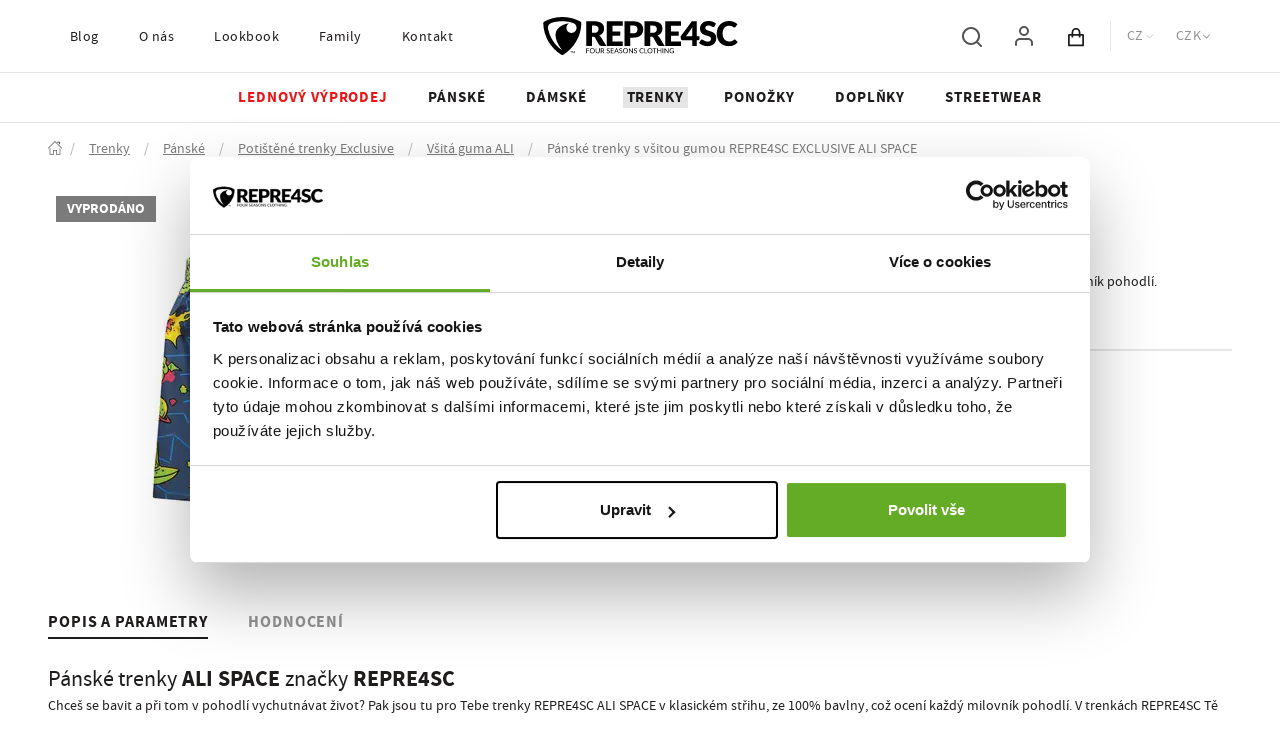

--- FILE ---
content_type: text/html; charset=utf-8
request_url: https://www.represhop.eu/produkt/panske-trenky-s-vsitou-gumou-repre4sc-exclusive-ali-space-modra
body_size: 62817
content:
<!doctype html><html data-n-head-ssr lang="cs" data-n-head="%7B%22lang%22:%7B%22ssr%22:%22cs%22%7D%7D"><head itemscope="" itemtype="http://schema.org/WebSite" data-n-head="%7B%22itemscope%22:%7B%22ssr%22:%22%22%7D,%22itemtype%22:%7B%22ssr%22:%22http://schema.org/WebSite%22%7D%7D"><meta data-n-head="ssr" charset="utf-8"><meta data-n-head="ssr" name="viewport" content="width=device-width, initial-scale=1"><meta data-n-head="ssr" name="referrer" content="strict-origin-when-cross-origin"><meta data-n-head="ssr" property="og:url" content="https://www.represhop.eu/produkt/panske-trenky-s-vsitou-gumou-repre4sc-exclusive-ali-space-modra"><meta data-n-head="ssr" itemprop="url" content="https://www.represent.cz"><meta data-n-head="ssr" itemprop="name" content="represhop.eu"><meta data-n-head="ssr" data-hid="description" name="description" content="Trenky REPRE4SC ALI SPACE v klasickém střihu, ze 100% bavlny, které ocení každý milovník pohodlí.
  "><meta data-n-head="ssr" property="og:description" content="Trenky REPRE4SC ALI SPACE v klasickém střihu, ze 100% bavlny, které ocení každý milovník pohodlí.
  "><meta data-n-head="ssr" data-hid="facebook-domain-verification" name="facebook-domain-verification" content="csi0hqboep7v2cc8fz5oxvpgxe6rp0"><meta data-n-head="ssr" data-hid="google-site-verification" name="google-site-verification" content="ZJIXIBnY6s6tigsgV9Qh0bv1lDeVX0VMyzubz7OvO2E"><meta data-n-head="ssr" property="og:image" content="https://cdn.represhop.eu/image/custom-crop/"><meta data-n-head="ssr" property="og:type" content="website"><meta data-n-head="ssr" property="twitter:card" content="summary_large_image"><meta data-n-head="ssr" data-hid="robots" name="robots" content="index, follow"><meta data-n-head="ssr" property="og:site_name" content="REPRE4SC - Jednička na trhu ve spodním prádle"><meta data-n-head="ssr" property="og:title" content="Pánské trenky s všitou gumou REPRE4SC EXCLUSIVE ALI SPACE - represhop.eu"><meta data-n-head="ssr" name="twitter:card" content="summary_large_image"><title>Pánské trenky s všitou gumou REPRE4SC EXCLUSIVE ALI SPACE - represhop.eu</title><link data-n-head="ssr" rel="icon" type="image/png" sizes="196x196" href="/favicon/represhop/favicon-196x196.png"><link data-n-head="ssr" rel="icon" type="image/png" sizes="96x96" href="/favicon/represhop/favicon-96x96.png"><link data-n-head="ssr" rel="icon" type="image/png" sizes="32x32" href="/favicon/represhop/favicon-32x32.png"><link data-n-head="ssr" rel="icon" type="image/png" sizes="16x16" href="/favicon/represhop/favicon-16x16.png"><link data-n-head="ssr" rel="icon" type="image/png" sizes="128x128" href="/favicon/represhop/favicon-128x128.png"><link data-n-head="ssr" rel="apple-touch-icon-precomposed" sizes="57x57" href="/favicon/represhop/apple-touch-icon-57x57.png"><link data-n-head="ssr" rel="apple-touch-icon-precomposed" sizes="114x114" href="/favicon/represhop/apple-touch-icon-114x114.png"><link data-n-head="ssr" rel="apple-touch-icon-precomposed" sizes="72x72" href="/favicon/represhop/apple-touch-icon-72x72.png"><link data-n-head="ssr" rel="apple-touch-icon-precomposed" sizes="144x144" href="/favicon/represhop/apple-touch-icon-144x144.png"><link data-n-head="ssr" rel="apple-touch-icon-precomposed" sizes="60x60" href="/favicon/represhop/apple-touch-icon-60x60.png"><link data-n-head="ssr" rel="apple-touch-icon-precomposed" sizes="120x120" href="/favicon/represhop/apple-touch-icon-120x120.png"><link data-n-head="ssr" rel="apple-touch-icon-precomposed" sizes="76x76" href="/favicon/represhop/apple-touch-icon-76x76.png"><link data-n-head="ssr" rel="apple-touch-icon-precomposed" sizes="152x152" href="/favicon/represhop/apple-touch-icon-152x152.png"><link data-n-head="ssr" rel="icon" type="image/x-icon" href="/favicon.ico"><link data-n-head="ssr" rel="preload" href="/fonts/sourcesanspro-regular-webfont.woff2" as="font" crossorigin="anonymous"><link data-n-head="ssr" rel="preload" href="/fonts/sourcesanspro-bold-webfont.woff2" as="font" crossorigin="anonymous"><link data-n-head="ssr" rel="canonical" href="https://www.represhop.eu/produkt/panske-trenky-s-vsitou-gumou-repre4sc-exclusive-ali-space-modra"><link data-n-head="ssr" rel="alternate" hreflang="cs" href="https://www.represhop.eu/produkt/panske-trenky-s-vsitou-gumou-repre4sc-exclusive-ali-space-modra"><link data-n-head="ssr" rel="alternate" hreflang="sk" href="https://www.represhop.eu/sk/produkt/panske-trenky-repre4sc-exclusive-ali-space-modra"><link data-n-head="ssr" rel="alternate" hreflang="en" href="https://www.represhop.eu/en/product/mens-boxer-shorts-repre4sc-exclusive-ali-space-blue"><link data-n-head="ssr" rel="alternate" hreflang="de" href="https://www.represhop.eu/de/produkt/boxershorts-fur-manner-repre4sc-exclusive-ali-space-blau"><script data-n-head="ssr" src="https://consent.cookiebot.com/uc.js" async data-cbid="9b8553bc-da48-4e57-b081-93b30f13934b" data-blockingmode="auto" type="text/javascript" id="Cookiebot"></script><script data-n-head="ssr" src="https://www.googletagmanager.com/gtm.js?id=GTM-N7K2F83" async></script><link rel="modulepreload" href="/_nuxt/57acdc5.modern.js" as="script"><link rel="modulepreload" href="/_nuxt/52fc79b.modern.js" as="script"><link rel="modulepreload" href="/_nuxt/2769d27.modern.js" as="script"><link rel="modulepreload" href="/_nuxt/2a83403.modern.js" as="script"><link rel="modulepreload" href="/_nuxt/e67f318.modern.js" as="script"><link rel="modulepreload" href="/_nuxt/be5d6fd.modern.js" as="script"><link rel="modulepreload" href="/_nuxt/30f4d91.modern.js" as="script"><link rel="modulepreload" href="/_nuxt/09f2884.modern.js" as="script"><link rel="modulepreload" href="/_nuxt/2c44023.modern.js" as="script"><link rel="modulepreload" href="/_nuxt/185e87d.modern.js" as="script"><link rel="modulepreload" href="/_nuxt/e8605c3.modern.js" as="script"><link rel="modulepreload" href="/_nuxt/b8b7a7a.modern.js" as="script"><link rel="modulepreload" href="/_nuxt/742d4fe.modern.js" as="script"><link rel="modulepreload" href="/_nuxt/34c88c1.modern.js" as="script"><style data-vue-ssr-id="f09936ea:0 544e0364:0 204a1a87:0 1eb9c5e2:0 3a3275c2:0 324deb8a:0 5a1cb6ec:0 d95b0d30:0 7e3856b0:0 14cc2216:0 a7976aec:0 1d3b7810:0 32cb640c:0 2e3fb9fe:0 1fa984d3:0 0156b3bb:0 f5bcd310:0 944d4d06:0 6861aa88:0 d2354b78:0 58e217e1:0 65640141:0 18784d9e:0 6a629347:0 489131ea:0 b3b5d138:0 492ec3c0:0 627e3460:0 f8ec410a:0 4a18b04a:0 efc3723e:0 1ccb4492:0 7390a64c:0 a18eb9c2:0 638b704e:0 3c036202:0 2af9b36a:0 5227614e:0 29365378:0 15834e12:0 a5db0a12:0 12e6f260:0 745cff2a:0 2456871d:0 81744b30:0 698e8db0:0 47d40f22:0 8d4ea17a:0 7249d651:0 1571961c:0 3ea4b1e2:0 dded67a0:0">@font-face{font-display:swap;font-family:"Source Sans Pro";font-style:normal;font-weight:300;src:url(/fonts/sourcesanspro-light-webfont.woff) format("woff");src:url(/fonts/sourcesanspro-light-webfont.woff2) format("woff2")}@font-face{font-display:swap;font-family:"Source Sans Pro";font-style:normal;font-weight:400;src:url(/fonts/sourcesanspro-regular-webfont.woff) format("woff");src:url(/fonts/sourcesanspro-regular-webfont.woff2) format("woff2")}@font-face{font-display:swap;font-family:"Source Sans Pro";font-style:normal;font-weight:600;src:url(/fonts/sourcesanspro-semibold-webfont.woff) format("woff");src:url(/fonts/sourcesanspro-semibold-webfont.woff2) format("woff2")}@font-face{font-display:swap;font-family:"Source Sans Pro";font-style:normal;font-weight:700;src:url(/fonts/sourcesanspro-bold-webfont.woff) format("woff");src:url(/fonts/sourcesanspro-bold-webfont.woff2) format("woff2")}@font-face{font-display:swap;font-family:"Source Sans Pro";font-style:normal;font-weight:900;src:url(/fonts/sourcesanspro-black-webfont.woff) format("woff");src:url(/fonts/sourcesanspro-black-webfont.woff2) format("woff2")}@font-face{font-display:swap;font-family:"Lato";font-style:normal;font-weight:300;src:url(/fonts/lato-light-webfont.woff) format("woff");src:url(/fonts/lato-light-webfont.woff2) format("woff2")}@font-face{font-display:swap;font-family:"Lato";font-style:normal;font-weight:400;src:url(/fonts/lato-regular-webfont.woff) format("woff");src:url(/fonts/lato-regular-webfont.woff2) format("woff2")}@font-face{font-display:swap;font-family:"Lato";font-style:normal;font-weight:700;src:url(/fonts/lato-bold-webfont.woff) format("woff");src:url(/fonts/lato-bold-webfont.woff2) format("woff2")}@font-face{font-display:swap;font-family:"Lato";font-style:normal;font-weight:900;src:url(/fonts/lato-black-webfont.woff) format("woff");src:url(/fonts/lato-black-webfont.woff2) format("woff2")}@font-face{font-display:swap;font-family:"Francois One";font-style:normal;src:url(/fonts/francoisone-regular-webfont.woff) format("woff");src:url(/fonts/francoisone-regular-webfont.woff2) format("woff2")}
/*!
 * Bootstrap v4.2.1 (https://getbootstrap.com/)
 * Copyright 2011-2018 The Bootstrap Authors
 * Copyright 2011-2018 Twitter, Inc.
 * Licensed under MIT (https://github.com/twbs/bootstrap/blob/master/LICENSE)
 */*,:after,:before{box-sizing:border-box}html{-webkit-tap-highlight-color:rgba(31,28,28,0);-webkit-text-size-adjust:100%;font-family:sans-serif;line-height:1.15}article,aside,figcaption,figure,footer,header,hgroup,main,nav,section{display:block}body{background-color:#fff;color:#1f1c1c;font-family:"Source Sans Pro",Arial,sans-serif;font-size:1rem;font-weight:400;line-height:1.5;margin:0;text-align:left}[tabindex="-1"]:focus:not(:focus-visible){outline:0!important}hr{box-sizing:content-box;height:0;overflow:visible}h1,h2,h3,h4,h5,h6{margin-bottom:.5rem;margin-top:0}p{margin-bottom:1rem;margin-top:0}abbr[data-original-title],abbr[title]{border-bottom:0;cursor:help;text-decoration:underline;-webkit-text-decoration:underline dotted;text-decoration:underline dotted;-webkit-text-decoration-skip-ink:none;text-decoration-skip-ink:none}address{font-style:normal;line-height:inherit}address,dl,ol,ul{margin-bottom:1rem}dl,ol,ul{margin-top:0}ol ol,ol ul,ul ol,ul ul{margin-bottom:0}dt{font-weight:700}dd{margin-bottom:.5rem;margin-left:0}blockquote{margin:0 0 1rem}b,strong{font-weight:bolder}small{font-size:80%}sub,sup{font-size:75%;line-height:0;position:relative;vertical-align:baseline}sub{bottom:-.25em}sup{top:-.5em}a{background-color:transparent;color:#1f1c1c}a,a:hover{-webkit-text-decoration:none;text-decoration:none}a:hover{color:#000}a:not([href]):not([class]),a:not([href]):not([class]):hover{color:inherit;-webkit-text-decoration:none;text-decoration:none}code,kbd,pre,samp{font-family:SFMono-Regular,Menlo,Monaco,Consolas,"Liberation Mono","Courier New",monospace;font-size:1em}pre{-ms-overflow-style:scrollbar;margin-bottom:1rem;margin-top:0;overflow:auto}figure{margin:0 0 1rem}img{border-style:none}img,svg{vertical-align:middle}svg{overflow:hidden}table{border-collapse:collapse}caption{caption-side:bottom;color:#7b7b7b;padding-bottom:.75rem;padding-top:.75rem;text-align:left}th{text-align:inherit;text-align:-webkit-match-parent}label{display:inline-block;margin-bottom:.5rem}button{border-radius:0}button:focus:not(:focus-visible){outline:0}button,input,optgroup,select,textarea{font-family:inherit;font-size:inherit;line-height:inherit;margin:0}button,input{overflow:visible}button,select{text-transform:none}[role=button]{cursor:pointer}select{word-wrap:normal}[type=button],[type=reset],[type=submit],button{-webkit-appearance:button}[type=button]:not(:disabled),[type=reset]:not(:disabled),[type=submit]:not(:disabled),button:not(:disabled){cursor:pointer}[type=button]::-moz-focus-inner,[type=reset]::-moz-focus-inner,[type=submit]::-moz-focus-inner,button::-moz-focus-inner{border-style:none;padding:0}input[type=checkbox],input[type=radio]{box-sizing:border-box;padding:0}textarea{overflow:auto;resize:vertical}fieldset{border:0;margin:0;min-width:0;padding:0}legend{color:inherit;display:block;font-size:1.5rem;line-height:inherit;margin-bottom:.5rem;max-width:100%;padding:0;white-space:normal;width:100%}progress{vertical-align:baseline}[type=number]::-webkit-inner-spin-button,[type=number]::-webkit-outer-spin-button{height:auto}[type=search]{-webkit-appearance:none;outline-offset:-2px}[type=search]::-webkit-search-decoration{-webkit-appearance:none}::-webkit-file-upload-button{-webkit-appearance:button;font:inherit}output{display:inline-block}summary{cursor:pointer;display:list-item}template{display:none}[hidden]{display:none!important}.container,.container-fluid,.container-lg,.container-md,.container-sm,.container-xl,.container-xxl{margin-left:auto;margin-right:auto;padding-left:.5rem;padding-right:.5rem;width:100%}@media(min-width:480px){.container,.container-sm{max-width:450px}}@media(min-width:768px){.container,.container-md,.container-sm{max-width:720px}}@media(min-width:1024px){.container,.container-lg,.container-md,.container-sm{max-width:1000px}}@media(min-width:1279px){.container,.container-lg,.container-md,.container-sm,.container-xl{max-width:1200px}}@media(min-width:1600px){.container,.container-lg,.container-md,.container-sm,.container-xl,.container-xxl{max-width:1201px}}.row{display:flex;flex-wrap:wrap;margin-left:-.5rem;margin-right:-.5rem}.no-gutters{margin-left:0;margin-right:0}.no-gutters>.col,.no-gutters>[class*=col-]{padding-left:0;padding-right:0}.col,.col-1,.col-10,.col-11,.col-12,.col-13,.col-14,.col-15,.col-16,.col-17,.col-18,.col-19,.col-2,.col-20,.col-21,.col-22,.col-23,.col-24,.col-3,.col-4,.col-5,.col-6,.col-7,.col-8,.col-9,.col-auto,.col-lg,.col-lg-1,.col-lg-10,.col-lg-11,.col-lg-12,.col-lg-13,.col-lg-14,.col-lg-15,.col-lg-16,.col-lg-17,.col-lg-18,.col-lg-19,.col-lg-2,.col-lg-20,.col-lg-21,.col-lg-22,.col-lg-23,.col-lg-24,.col-lg-3,.col-lg-4,.col-lg-5,.col-lg-6,.col-lg-7,.col-lg-8,.col-lg-9,.col-lg-auto,.col-md,.col-md-1,.col-md-10,.col-md-11,.col-md-12,.col-md-13,.col-md-14,.col-md-15,.col-md-16,.col-md-17,.col-md-18,.col-md-19,.col-md-2,.col-md-20,.col-md-21,.col-md-22,.col-md-23,.col-md-24,.col-md-3,.col-md-4,.col-md-5,.col-md-6,.col-md-7,.col-md-8,.col-md-9,.col-md-auto,.col-sm,.col-sm-1,.col-sm-10,.col-sm-11,.col-sm-12,.col-sm-13,.col-sm-14,.col-sm-15,.col-sm-16,.col-sm-17,.col-sm-18,.col-sm-19,.col-sm-2,.col-sm-20,.col-sm-21,.col-sm-22,.col-sm-23,.col-sm-24,.col-sm-3,.col-sm-4,.col-sm-5,.col-sm-6,.col-sm-7,.col-sm-8,.col-sm-9,.col-sm-auto,.col-xl,.col-xl-1,.col-xl-10,.col-xl-11,.col-xl-12,.col-xl-13,.col-xl-14,.col-xl-15,.col-xl-16,.col-xl-17,.col-xl-18,.col-xl-19,.col-xl-2,.col-xl-20,.col-xl-21,.col-xl-22,.col-xl-23,.col-xl-24,.col-xl-3,.col-xl-4,.col-xl-5,.col-xl-6,.col-xl-7,.col-xl-8,.col-xl-9,.col-xl-auto,.col-xxl,.col-xxl-1,.col-xxl-10,.col-xxl-11,.col-xxl-12,.col-xxl-13,.col-xxl-14,.col-xxl-15,.col-xxl-16,.col-xxl-17,.col-xxl-18,.col-xxl-19,.col-xxl-2,.col-xxl-20,.col-xxl-21,.col-xxl-22,.col-xxl-23,.col-xxl-24,.col-xxl-3,.col-xxl-4,.col-xxl-5,.col-xxl-6,.col-xxl-7,.col-xxl-8,.col-xxl-9,.col-xxl-auto{padding-left:.5rem;padding-right:.5rem;position:relative;width:100%}.col{flex-basis:0;flex-grow:1;max-width:100%}.row-cols-1>*{flex:0 0 100%;max-width:100%}.row-cols-2>*{flex:0 0 50%;max-width:50%}.row-cols-3>*{flex:0 0 33.3333333333%;max-width:33.3333333333%}.row-cols-4>*{flex:0 0 25%;max-width:25%}.row-cols-5>*{flex:0 0 20%;max-width:20%}.row-cols-6>*{flex:0 0 16.6666666667%;max-width:16.6666666667%}.col-auto{flex:0 0 auto;max-width:100%;width:auto}.col-1{flex:0 0 4.16666667%;max-width:4.16666667%}.col-2{flex:0 0 8.33333333%;max-width:8.33333333%}.col-3{flex:0 0 12.5%;max-width:12.5%}.col-4{flex:0 0 16.66666667%;max-width:16.66666667%}.col-5{flex:0 0 20.83333333%;max-width:20.83333333%}.col-6{flex:0 0 25%;max-width:25%}.col-7{flex:0 0 29.16666667%;max-width:29.16666667%}.col-8{flex:0 0 33.33333333%;max-width:33.33333333%}.col-9{flex:0 0 37.5%;max-width:37.5%}.col-10{flex:0 0 41.66666667%;max-width:41.66666667%}.col-11{flex:0 0 45.83333333%;max-width:45.83333333%}.col-12{flex:0 0 50%;max-width:50%}.col-13{flex:0 0 54.16666667%;max-width:54.16666667%}.col-14{flex:0 0 58.33333333%;max-width:58.33333333%}.col-15{flex:0 0 62.5%;max-width:62.5%}.col-16{flex:0 0 66.66666667%;max-width:66.66666667%}.col-17{flex:0 0 70.83333333%;max-width:70.83333333%}.col-18{flex:0 0 75%;max-width:75%}.col-19{flex:0 0 79.16666667%;max-width:79.16666667%}.col-20{flex:0 0 83.33333333%;max-width:83.33333333%}.col-21{flex:0 0 87.5%;max-width:87.5%}.col-22{flex:0 0 91.66666667%;max-width:91.66666667%}.col-23{flex:0 0 95.83333333%;max-width:95.83333333%}.col-24{flex:0 0 100%;max-width:100%}.order-first{order:-1}.order-last{order:25}.order-0{order:0}.order-1{order:1}.order-2{order:2}.order-3{order:3}.order-4{order:4}.order-5{order:5}.order-6{order:6}.order-7{order:7}.order-8{order:8}.order-9{order:9}.order-10{order:10}.order-11{order:11}.order-12{order:12}.order-13{order:13}.order-14{order:14}.order-15{order:15}.order-16{order:16}.order-17{order:17}.order-18{order:18}.order-19{order:19}.order-20{order:20}.order-21{order:21}.order-22{order:22}.order-23{order:23}.order-24{order:24}.offset-1{margin-left:4.16666667%}.offset-2{margin-left:8.33333333%}.offset-3{margin-left:12.5%}.offset-4{margin-left:16.66666667%}.offset-5{margin-left:20.83333333%}.offset-6{margin-left:25%}.offset-7{margin-left:29.16666667%}.offset-8{margin-left:33.33333333%}.offset-9{margin-left:37.5%}.offset-10{margin-left:41.66666667%}.offset-11{margin-left:45.83333333%}.offset-12{margin-left:50%}.offset-13{margin-left:54.16666667%}.offset-14{margin-left:58.33333333%}.offset-15{margin-left:62.5%}.offset-16{margin-left:66.66666667%}.offset-17{margin-left:70.83333333%}.offset-18{margin-left:75%}.offset-19{margin-left:79.16666667%}.offset-20{margin-left:83.33333333%}.offset-21{margin-left:87.5%}.offset-22{margin-left:91.66666667%}.offset-23{margin-left:95.83333333%}@media(min-width:480px){.col-sm{flex-basis:0;flex-grow:1;max-width:100%}.row-cols-sm-1>*{flex:0 0 100%;max-width:100%}.row-cols-sm-2>*{flex:0 0 50%;max-width:50%}.row-cols-sm-3>*{flex:0 0 33.3333333333%;max-width:33.3333333333%}.row-cols-sm-4>*{flex:0 0 25%;max-width:25%}.row-cols-sm-5>*{flex:0 0 20%;max-width:20%}.row-cols-sm-6>*{flex:0 0 16.6666666667%;max-width:16.6666666667%}.col-sm-auto{flex:0 0 auto;max-width:100%;width:auto}.col-sm-1{flex:0 0 4.16666667%;max-width:4.16666667%}.col-sm-2{flex:0 0 8.33333333%;max-width:8.33333333%}.col-sm-3{flex:0 0 12.5%;max-width:12.5%}.col-sm-4{flex:0 0 16.66666667%;max-width:16.66666667%}.col-sm-5{flex:0 0 20.83333333%;max-width:20.83333333%}.col-sm-6{flex:0 0 25%;max-width:25%}.col-sm-7{flex:0 0 29.16666667%;max-width:29.16666667%}.col-sm-8{flex:0 0 33.33333333%;max-width:33.33333333%}.col-sm-9{flex:0 0 37.5%;max-width:37.5%}.col-sm-10{flex:0 0 41.66666667%;max-width:41.66666667%}.col-sm-11{flex:0 0 45.83333333%;max-width:45.83333333%}.col-sm-12{flex:0 0 50%;max-width:50%}.col-sm-13{flex:0 0 54.16666667%;max-width:54.16666667%}.col-sm-14{flex:0 0 58.33333333%;max-width:58.33333333%}.col-sm-15{flex:0 0 62.5%;max-width:62.5%}.col-sm-16{flex:0 0 66.66666667%;max-width:66.66666667%}.col-sm-17{flex:0 0 70.83333333%;max-width:70.83333333%}.col-sm-18{flex:0 0 75%;max-width:75%}.col-sm-19{flex:0 0 79.16666667%;max-width:79.16666667%}.col-sm-20{flex:0 0 83.33333333%;max-width:83.33333333%}.col-sm-21{flex:0 0 87.5%;max-width:87.5%}.col-sm-22{flex:0 0 91.66666667%;max-width:91.66666667%}.col-sm-23{flex:0 0 95.83333333%;max-width:95.83333333%}.col-sm-24{flex:0 0 100%;max-width:100%}.order-sm-first{order:-1}.order-sm-last{order:25}.order-sm-0{order:0}.order-sm-1{order:1}.order-sm-2{order:2}.order-sm-3{order:3}.order-sm-4{order:4}.order-sm-5{order:5}.order-sm-6{order:6}.order-sm-7{order:7}.order-sm-8{order:8}.order-sm-9{order:9}.order-sm-10{order:10}.order-sm-11{order:11}.order-sm-12{order:12}.order-sm-13{order:13}.order-sm-14{order:14}.order-sm-15{order:15}.order-sm-16{order:16}.order-sm-17{order:17}.order-sm-18{order:18}.order-sm-19{order:19}.order-sm-20{order:20}.order-sm-21{order:21}.order-sm-22{order:22}.order-sm-23{order:23}.order-sm-24{order:24}.offset-sm-0{margin-left:0}.offset-sm-1{margin-left:4.16666667%}.offset-sm-2{margin-left:8.33333333%}.offset-sm-3{margin-left:12.5%}.offset-sm-4{margin-left:16.66666667%}.offset-sm-5{margin-left:20.83333333%}.offset-sm-6{margin-left:25%}.offset-sm-7{margin-left:29.16666667%}.offset-sm-8{margin-left:33.33333333%}.offset-sm-9{margin-left:37.5%}.offset-sm-10{margin-left:41.66666667%}.offset-sm-11{margin-left:45.83333333%}.offset-sm-12{margin-left:50%}.offset-sm-13{margin-left:54.16666667%}.offset-sm-14{margin-left:58.33333333%}.offset-sm-15{margin-left:62.5%}.offset-sm-16{margin-left:66.66666667%}.offset-sm-17{margin-left:70.83333333%}.offset-sm-18{margin-left:75%}.offset-sm-19{margin-left:79.16666667%}.offset-sm-20{margin-left:83.33333333%}.offset-sm-21{margin-left:87.5%}.offset-sm-22{margin-left:91.66666667%}.offset-sm-23{margin-left:95.83333333%}}@media(min-width:768px){.col-md{flex-basis:0;flex-grow:1;max-width:100%}.row-cols-md-1>*{flex:0 0 100%;max-width:100%}.row-cols-md-2>*{flex:0 0 50%;max-width:50%}.row-cols-md-3>*{flex:0 0 33.3333333333%;max-width:33.3333333333%}.row-cols-md-4>*{flex:0 0 25%;max-width:25%}.row-cols-md-5>*{flex:0 0 20%;max-width:20%}.row-cols-md-6>*{flex:0 0 16.6666666667%;max-width:16.6666666667%}.col-md-auto{flex:0 0 auto;max-width:100%;width:auto}.col-md-1{flex:0 0 4.16666667%;max-width:4.16666667%}.col-md-2{flex:0 0 8.33333333%;max-width:8.33333333%}.col-md-3{flex:0 0 12.5%;max-width:12.5%}.col-md-4{flex:0 0 16.66666667%;max-width:16.66666667%}.col-md-5{flex:0 0 20.83333333%;max-width:20.83333333%}.col-md-6{flex:0 0 25%;max-width:25%}.col-md-7{flex:0 0 29.16666667%;max-width:29.16666667%}.col-md-8{flex:0 0 33.33333333%;max-width:33.33333333%}.col-md-9{flex:0 0 37.5%;max-width:37.5%}.col-md-10{flex:0 0 41.66666667%;max-width:41.66666667%}.col-md-11{flex:0 0 45.83333333%;max-width:45.83333333%}.col-md-12{flex:0 0 50%;max-width:50%}.col-md-13{flex:0 0 54.16666667%;max-width:54.16666667%}.col-md-14{flex:0 0 58.33333333%;max-width:58.33333333%}.col-md-15{flex:0 0 62.5%;max-width:62.5%}.col-md-16{flex:0 0 66.66666667%;max-width:66.66666667%}.col-md-17{flex:0 0 70.83333333%;max-width:70.83333333%}.col-md-18{flex:0 0 75%;max-width:75%}.col-md-19{flex:0 0 79.16666667%;max-width:79.16666667%}.col-md-20{flex:0 0 83.33333333%;max-width:83.33333333%}.col-md-21{flex:0 0 87.5%;max-width:87.5%}.col-md-22{flex:0 0 91.66666667%;max-width:91.66666667%}.col-md-23{flex:0 0 95.83333333%;max-width:95.83333333%}.col-md-24{flex:0 0 100%;max-width:100%}.order-md-first{order:-1}.order-md-last{order:25}.order-md-0{order:0}.order-md-1{order:1}.order-md-2{order:2}.order-md-3{order:3}.order-md-4{order:4}.order-md-5{order:5}.order-md-6{order:6}.order-md-7{order:7}.order-md-8{order:8}.order-md-9{order:9}.order-md-10{order:10}.order-md-11{order:11}.order-md-12{order:12}.order-md-13{order:13}.order-md-14{order:14}.order-md-15{order:15}.order-md-16{order:16}.order-md-17{order:17}.order-md-18{order:18}.order-md-19{order:19}.order-md-20{order:20}.order-md-21{order:21}.order-md-22{order:22}.order-md-23{order:23}.order-md-24{order:24}.offset-md-0{margin-left:0}.offset-md-1{margin-left:4.16666667%}.offset-md-2{margin-left:8.33333333%}.offset-md-3{margin-left:12.5%}.offset-md-4{margin-left:16.66666667%}.offset-md-5{margin-left:20.83333333%}.offset-md-6{margin-left:25%}.offset-md-7{margin-left:29.16666667%}.offset-md-8{margin-left:33.33333333%}.offset-md-9{margin-left:37.5%}.offset-md-10{margin-left:41.66666667%}.offset-md-11{margin-left:45.83333333%}.offset-md-12{margin-left:50%}.offset-md-13{margin-left:54.16666667%}.offset-md-14{margin-left:58.33333333%}.offset-md-15{margin-left:62.5%}.offset-md-16{margin-left:66.66666667%}.offset-md-17{margin-left:70.83333333%}.offset-md-18{margin-left:75%}.offset-md-19{margin-left:79.16666667%}.offset-md-20{margin-left:83.33333333%}.offset-md-21{margin-left:87.5%}.offset-md-22{margin-left:91.66666667%}.offset-md-23{margin-left:95.83333333%}}@media(min-width:1024px){.col-lg{flex-basis:0;flex-grow:1;max-width:100%}.row-cols-lg-1>*{flex:0 0 100%;max-width:100%}.row-cols-lg-2>*{flex:0 0 50%;max-width:50%}.row-cols-lg-3>*{flex:0 0 33.3333333333%;max-width:33.3333333333%}.row-cols-lg-4>*{flex:0 0 25%;max-width:25%}.row-cols-lg-5>*{flex:0 0 20%;max-width:20%}.row-cols-lg-6>*{flex:0 0 16.6666666667%;max-width:16.6666666667%}.col-lg-auto{flex:0 0 auto;max-width:100%;width:auto}.col-lg-1{flex:0 0 4.16666667%;max-width:4.16666667%}.col-lg-2{flex:0 0 8.33333333%;max-width:8.33333333%}.col-lg-3{flex:0 0 12.5%;max-width:12.5%}.col-lg-4{flex:0 0 16.66666667%;max-width:16.66666667%}.col-lg-5{flex:0 0 20.83333333%;max-width:20.83333333%}.col-lg-6{flex:0 0 25%;max-width:25%}.col-lg-7{flex:0 0 29.16666667%;max-width:29.16666667%}.col-lg-8{flex:0 0 33.33333333%;max-width:33.33333333%}.col-lg-9{flex:0 0 37.5%;max-width:37.5%}.col-lg-10{flex:0 0 41.66666667%;max-width:41.66666667%}.col-lg-11{flex:0 0 45.83333333%;max-width:45.83333333%}.col-lg-12{flex:0 0 50%;max-width:50%}.col-lg-13{flex:0 0 54.16666667%;max-width:54.16666667%}.col-lg-14{flex:0 0 58.33333333%;max-width:58.33333333%}.col-lg-15{flex:0 0 62.5%;max-width:62.5%}.col-lg-16{flex:0 0 66.66666667%;max-width:66.66666667%}.col-lg-17{flex:0 0 70.83333333%;max-width:70.83333333%}.col-lg-18{flex:0 0 75%;max-width:75%}.col-lg-19{flex:0 0 79.16666667%;max-width:79.16666667%}.col-lg-20{flex:0 0 83.33333333%;max-width:83.33333333%}.col-lg-21{flex:0 0 87.5%;max-width:87.5%}.col-lg-22{flex:0 0 91.66666667%;max-width:91.66666667%}.col-lg-23{flex:0 0 95.83333333%;max-width:95.83333333%}.col-lg-24{flex:0 0 100%;max-width:100%}.order-lg-first{order:-1}.order-lg-last{order:25}.order-lg-0{order:0}.order-lg-1{order:1}.order-lg-2{order:2}.order-lg-3{order:3}.order-lg-4{order:4}.order-lg-5{order:5}.order-lg-6{order:6}.order-lg-7{order:7}.order-lg-8{order:8}.order-lg-9{order:9}.order-lg-10{order:10}.order-lg-11{order:11}.order-lg-12{order:12}.order-lg-13{order:13}.order-lg-14{order:14}.order-lg-15{order:15}.order-lg-16{order:16}.order-lg-17{order:17}.order-lg-18{order:18}.order-lg-19{order:19}.order-lg-20{order:20}.order-lg-21{order:21}.order-lg-22{order:22}.order-lg-23{order:23}.order-lg-24{order:24}.offset-lg-0{margin-left:0}.offset-lg-1{margin-left:4.16666667%}.offset-lg-2{margin-left:8.33333333%}.offset-lg-3{margin-left:12.5%}.offset-lg-4{margin-left:16.66666667%}.offset-lg-5{margin-left:20.83333333%}.offset-lg-6{margin-left:25%}.offset-lg-7{margin-left:29.16666667%}.offset-lg-8{margin-left:33.33333333%}.offset-lg-9{margin-left:37.5%}.offset-lg-10{margin-left:41.66666667%}.offset-lg-11{margin-left:45.83333333%}.offset-lg-12{margin-left:50%}.offset-lg-13{margin-left:54.16666667%}.offset-lg-14{margin-left:58.33333333%}.offset-lg-15{margin-left:62.5%}.offset-lg-16{margin-left:66.66666667%}.offset-lg-17{margin-left:70.83333333%}.offset-lg-18{margin-left:75%}.offset-lg-19{margin-left:79.16666667%}.offset-lg-20{margin-left:83.33333333%}.offset-lg-21{margin-left:87.5%}.offset-lg-22{margin-left:91.66666667%}.offset-lg-23{margin-left:95.83333333%}}@media(min-width:1279px){.col-xl{flex-basis:0;flex-grow:1;max-width:100%}.row-cols-xl-1>*{flex:0 0 100%;max-width:100%}.row-cols-xl-2>*{flex:0 0 50%;max-width:50%}.row-cols-xl-3>*{flex:0 0 33.3333333333%;max-width:33.3333333333%}.row-cols-xl-4>*{flex:0 0 25%;max-width:25%}.row-cols-xl-5>*{flex:0 0 20%;max-width:20%}.row-cols-xl-6>*{flex:0 0 16.6666666667%;max-width:16.6666666667%}.col-xl-auto{flex:0 0 auto;max-width:100%;width:auto}.col-xl-1{flex:0 0 4.16666667%;max-width:4.16666667%}.col-xl-2{flex:0 0 8.33333333%;max-width:8.33333333%}.col-xl-3{flex:0 0 12.5%;max-width:12.5%}.col-xl-4{flex:0 0 16.66666667%;max-width:16.66666667%}.col-xl-5{flex:0 0 20.83333333%;max-width:20.83333333%}.col-xl-6{flex:0 0 25%;max-width:25%}.col-xl-7{flex:0 0 29.16666667%;max-width:29.16666667%}.col-xl-8{flex:0 0 33.33333333%;max-width:33.33333333%}.col-xl-9{flex:0 0 37.5%;max-width:37.5%}.col-xl-10{flex:0 0 41.66666667%;max-width:41.66666667%}.col-xl-11{flex:0 0 45.83333333%;max-width:45.83333333%}.col-xl-12{flex:0 0 50%;max-width:50%}.col-xl-13{flex:0 0 54.16666667%;max-width:54.16666667%}.col-xl-14{flex:0 0 58.33333333%;max-width:58.33333333%}.col-xl-15{flex:0 0 62.5%;max-width:62.5%}.col-xl-16{flex:0 0 66.66666667%;max-width:66.66666667%}.col-xl-17{flex:0 0 70.83333333%;max-width:70.83333333%}.col-xl-18{flex:0 0 75%;max-width:75%}.col-xl-19{flex:0 0 79.16666667%;max-width:79.16666667%}.col-xl-20{flex:0 0 83.33333333%;max-width:83.33333333%}.col-xl-21{flex:0 0 87.5%;max-width:87.5%}.col-xl-22{flex:0 0 91.66666667%;max-width:91.66666667%}.col-xl-23{flex:0 0 95.83333333%;max-width:95.83333333%}.col-xl-24{flex:0 0 100%;max-width:100%}.order-xl-first{order:-1}.order-xl-last{order:25}.order-xl-0{order:0}.order-xl-1{order:1}.order-xl-2{order:2}.order-xl-3{order:3}.order-xl-4{order:4}.order-xl-5{order:5}.order-xl-6{order:6}.order-xl-7{order:7}.order-xl-8{order:8}.order-xl-9{order:9}.order-xl-10{order:10}.order-xl-11{order:11}.order-xl-12{order:12}.order-xl-13{order:13}.order-xl-14{order:14}.order-xl-15{order:15}.order-xl-16{order:16}.order-xl-17{order:17}.order-xl-18{order:18}.order-xl-19{order:19}.order-xl-20{order:20}.order-xl-21{order:21}.order-xl-22{order:22}.order-xl-23{order:23}.order-xl-24{order:24}.offset-xl-0{margin-left:0}.offset-xl-1{margin-left:4.16666667%}.offset-xl-2{margin-left:8.33333333%}.offset-xl-3{margin-left:12.5%}.offset-xl-4{margin-left:16.66666667%}.offset-xl-5{margin-left:20.83333333%}.offset-xl-6{margin-left:25%}.offset-xl-7{margin-left:29.16666667%}.offset-xl-8{margin-left:33.33333333%}.offset-xl-9{margin-left:37.5%}.offset-xl-10{margin-left:41.66666667%}.offset-xl-11{margin-left:45.83333333%}.offset-xl-12{margin-left:50%}.offset-xl-13{margin-left:54.16666667%}.offset-xl-14{margin-left:58.33333333%}.offset-xl-15{margin-left:62.5%}.offset-xl-16{margin-left:66.66666667%}.offset-xl-17{margin-left:70.83333333%}.offset-xl-18{margin-left:75%}.offset-xl-19{margin-left:79.16666667%}.offset-xl-20{margin-left:83.33333333%}.offset-xl-21{margin-left:87.5%}.offset-xl-22{margin-left:91.66666667%}.offset-xl-23{margin-left:95.83333333%}}@media(min-width:1600px){.col-xxl{flex-basis:0;flex-grow:1;max-width:100%}.row-cols-xxl-1>*{flex:0 0 100%;max-width:100%}.row-cols-xxl-2>*{flex:0 0 50%;max-width:50%}.row-cols-xxl-3>*{flex:0 0 33.3333333333%;max-width:33.3333333333%}.row-cols-xxl-4>*{flex:0 0 25%;max-width:25%}.row-cols-xxl-5>*{flex:0 0 20%;max-width:20%}.row-cols-xxl-6>*{flex:0 0 16.6666666667%;max-width:16.6666666667%}.col-xxl-auto{flex:0 0 auto;max-width:100%;width:auto}.col-xxl-1{flex:0 0 4.16666667%;max-width:4.16666667%}.col-xxl-2{flex:0 0 8.33333333%;max-width:8.33333333%}.col-xxl-3{flex:0 0 12.5%;max-width:12.5%}.col-xxl-4{flex:0 0 16.66666667%;max-width:16.66666667%}.col-xxl-5{flex:0 0 20.83333333%;max-width:20.83333333%}.col-xxl-6{flex:0 0 25%;max-width:25%}.col-xxl-7{flex:0 0 29.16666667%;max-width:29.16666667%}.col-xxl-8{flex:0 0 33.33333333%;max-width:33.33333333%}.col-xxl-9{flex:0 0 37.5%;max-width:37.5%}.col-xxl-10{flex:0 0 41.66666667%;max-width:41.66666667%}.col-xxl-11{flex:0 0 45.83333333%;max-width:45.83333333%}.col-xxl-12{flex:0 0 50%;max-width:50%}.col-xxl-13{flex:0 0 54.16666667%;max-width:54.16666667%}.col-xxl-14{flex:0 0 58.33333333%;max-width:58.33333333%}.col-xxl-15{flex:0 0 62.5%;max-width:62.5%}.col-xxl-16{flex:0 0 66.66666667%;max-width:66.66666667%}.col-xxl-17{flex:0 0 70.83333333%;max-width:70.83333333%}.col-xxl-18{flex:0 0 75%;max-width:75%}.col-xxl-19{flex:0 0 79.16666667%;max-width:79.16666667%}.col-xxl-20{flex:0 0 83.33333333%;max-width:83.33333333%}.col-xxl-21{flex:0 0 87.5%;max-width:87.5%}.col-xxl-22{flex:0 0 91.66666667%;max-width:91.66666667%}.col-xxl-23{flex:0 0 95.83333333%;max-width:95.83333333%}.col-xxl-24{flex:0 0 100%;max-width:100%}.order-xxl-first{order:-1}.order-xxl-last{order:25}.order-xxl-0{order:0}.order-xxl-1{order:1}.order-xxl-2{order:2}.order-xxl-3{order:3}.order-xxl-4{order:4}.order-xxl-5{order:5}.order-xxl-6{order:6}.order-xxl-7{order:7}.order-xxl-8{order:8}.order-xxl-9{order:9}.order-xxl-10{order:10}.order-xxl-11{order:11}.order-xxl-12{order:12}.order-xxl-13{order:13}.order-xxl-14{order:14}.order-xxl-15{order:15}.order-xxl-16{order:16}.order-xxl-17{order:17}.order-xxl-18{order:18}.order-xxl-19{order:19}.order-xxl-20{order:20}.order-xxl-21{order:21}.order-xxl-22{order:22}.order-xxl-23{order:23}.order-xxl-24{order:24}.offset-xxl-0{margin-left:0}.offset-xxl-1{margin-left:4.16666667%}.offset-xxl-2{margin-left:8.33333333%}.offset-xxl-3{margin-left:12.5%}.offset-xxl-4{margin-left:16.66666667%}.offset-xxl-5{margin-left:20.83333333%}.offset-xxl-6{margin-left:25%}.offset-xxl-7{margin-left:29.16666667%}.offset-xxl-8{margin-left:33.33333333%}.offset-xxl-9{margin-left:37.5%}.offset-xxl-10{margin-left:41.66666667%}.offset-xxl-11{margin-left:45.83333333%}.offset-xxl-12{margin-left:50%}.offset-xxl-13{margin-left:54.16666667%}.offset-xxl-14{margin-left:58.33333333%}.offset-xxl-15{margin-left:62.5%}.offset-xxl-16{margin-left:66.66666667%}.offset-xxl-17{margin-left:70.83333333%}.offset-xxl-18{margin-left:75%}.offset-xxl-19{margin-left:79.16666667%}.offset-xxl-20{margin-left:83.33333333%}.offset-xxl-21{margin-left:87.5%}.offset-xxl-22{margin-left:91.66666667%}.offset-xxl-23{margin-left:95.83333333%}}.form-control{background-clip:padding-box;background-color:#fff;border:1px solid #ababab;border-radius:.125rem;color:#545454;display:block;font-size:1rem;font-weight:400;height:3rem;line-height:1.5;padding:.9375rem 1.25rem;transition:border-color .15s ease-in-out,box-shadow .15s ease-in-out;width:100%}@media(prefers-reduced-motion:reduce){.form-control{transition:none}}.form-control::-ms-expand{background-color:transparent;border:0}.form-control:focus{background-color:#fff;border-color:#625959;box-shadow:none;color:#545454;outline:0}.form-control:-ms-input-placeholder{color:#7b7b7b;opacity:1}.form-control::placeholder{color:#7b7b7b;opacity:1}.form-control:disabled,.form-control[readonly]{background-color:#e5e5e5;opacity:1}input[type=date].form-control,input[type=datetime-local].form-control,input[type=month].form-control,input[type=time].form-control{-webkit-appearance:none;appearance:none}select.form-control:-moz-focusring{color:transparent;text-shadow:0 0 0 #545454}select.form-control:focus::-ms-value{background-color:#fff;color:#545454}.form-control-file,.form-control-range{display:block;width:100%}.col-form-label{font-size:inherit;line-height:1.5;margin-bottom:0;padding-bottom:calc(.9375rem + 1px);padding-top:calc(.9375rem + 1px)}.col-form-label-lg{font-size:1.25rem;line-height:1.5;padding-bottom:calc(.5rem + 1px);padding-top:calc(.5rem + 1px)}.col-form-label-sm{font-size:.875rem;line-height:1.3;padding-bottom:calc(.25rem + 1px);padding-top:calc(.25rem + 1px)}.form-control-plaintext{background-color:transparent;border:solid transparent;border-width:1px 0;color:#1f1c1c;display:block;font-size:1rem;line-height:1.5;margin-bottom:0;padding:.9375rem 0;width:100%}.form-control-plaintext.form-control-lg,.form-control-plaintext.form-control-sm{padding-left:0;padding-right:0}.form-control-sm{border-radius:.125rem;font-size:.875rem;height:calc(1.3em + .5rem + 2px);line-height:1.3;padding:.25rem .5rem}.form-control-lg{border-radius:.125rem;font-size:1.25rem;height:calc(1.5em + 1rem + 2px);line-height:1.5;padding:.5rem 1rem}select.form-control[multiple],select.form-control[size],textarea.form-control{height:auto}.form-group{margin-bottom:1rem}.form-text{display:block;margin-top:.25rem}.form-row{display:flex;flex-wrap:wrap;margin-left:-5px;margin-right:-5px}.form-row>.col,.form-row>[class*=col-]{padding-left:5px;padding-right:5px}.form-check{display:block;padding-left:1.25rem;position:relative}.form-check-input{margin-left:-1.25rem;margin-top:.3rem;position:absolute}.form-check-input:disabled~.form-check-label,.form-check-input[disabled]~.form-check-label{color:#7b7b7b}.form-check-label{margin-bottom:0}.form-check-inline{align-items:center;display:inline-flex;margin-right:.75rem;padding-left:0}.form-check-inline .form-check-input{margin-left:0;margin-right:.3125rem;margin-top:0;position:static}.valid-feedback{color:#7cbb30;display:none;font-size:.875em;margin-top:.25rem;width:100%}.valid-tooltip{background-color:rgba(124,187,48,.9);border-radius:.125rem;color:#272727;display:none;font-size:.875rem;left:0;line-height:1.5;margin-top:.1rem;max-width:100%;padding:.25rem .5rem;position:absolute;top:100%;z-index:5}.form-row>.col>.valid-tooltip,.form-row>[class*=col-]>.valid-tooltip{left:5px}.is-valid~.valid-feedback,.is-valid~.valid-tooltip,.was-validated :valid~.valid-feedback,.was-validated :valid~.valid-tooltip{display:block}.form-control.is-valid,.was-validated .form-control:valid{background-image:url("data:image/svg+xml;charset=utf-8,%3Csvg xmlns='http://www.w3.org/2000/svg' viewBox='0 0 426.667 426.667'%3E%3Cpath d='M213.333 0C95.518 0 0 95.514 0 213.333s95.518 213.333 213.333 213.333c117.828 0 213.333-95.514 213.333-213.333S331.157 0 213.333 0zm-39.134 322.918-93.935-93.931 31.309-31.309 62.626 62.622 140.894-140.898 31.309 31.309-172.203 172.207z' style='fill:%23487c1d'/%3E%3C/svg%3E");background-repeat:no-repeat;background-size:calc(.75em + .9375rem) calc(.75em + .9375rem);border-color:#7cbb30;padding-right:calc(1.5em + 1.875rem)!important}.form-control.is-valid:focus,.was-validated .form-control:valid:focus{border-color:#7cbb30;box-shadow:0 0 0 .2rem rgba(124,187,48,.25)}.was-validated select.form-control:valid,select.form-control.is-valid{background-position:right 2.5rem center;padding-right:5rem!important}.was-validated textarea.form-control:valid,textarea.form-control.is-valid{background-position:top calc(.375em + .46875rem) right calc(.375em + .46875rem);padding-right:calc(1.5em + 1.875rem)}.custom-select.is-valid,.was-validated .custom-select:valid{background:url("data:image/svg+xml;charset=utf-8,%3Csvg xmlns='http://www.w3.org/2000/svg' width='4' height='5'%3E%3Cpath fill='%234b4c4c' d='M2 0 0 2h4zm0 5L0 3h4z'/%3E%3C/svg%3E") right 1.25rem center/8px 10px no-repeat,#fff url("data:image/svg+xml;charset=utf-8,%3Csvg xmlns='http://www.w3.org/2000/svg' viewBox='0 0 426.667 426.667'%3E%3Cpath d='M213.333 0C95.518 0 0 95.514 0 213.333s95.518 213.333 213.333 213.333c117.828 0 213.333-95.514 213.333-213.333S331.157 0 213.333 0zm-39.134 322.918-93.935-93.931 31.309-31.309 62.626 62.622 140.894-140.898 31.309 31.309-172.203 172.207z' style='fill:%23487c1d'/%3E%3C/svg%3E") center right 2.25rem/calc(.75em + .9375rem) calc(.75em + .9375rem) no-repeat;border-color:#7cbb30;padding-right:calc(.75em + 3.65625rem)!important}.custom-select.is-valid:focus,.was-validated .custom-select:valid:focus{border-color:#7cbb30;box-shadow:0 0 0 .2rem rgba(124,187,48,.25)}.form-check-input.is-valid~.form-check-label,.was-validated .form-check-input:valid~.form-check-label{color:#7cbb30}.form-check-input.is-valid~.valid-feedback,.form-check-input.is-valid~.valid-tooltip,.was-validated .form-check-input:valid~.valid-feedback,.was-validated .form-check-input:valid~.valid-tooltip{display:block}.custom-control-input.is-valid~.custom-control-label,.was-validated .custom-control-input:valid~.custom-control-label{color:#7cbb30}.custom-control-input.is-valid~.custom-control-label:before,.was-validated .custom-control-input:valid~.custom-control-label:before{border-color:#7cbb30}.custom-control-input.is-valid:checked~.custom-control-label:before,.was-validated .custom-control-input:valid:checked~.custom-control-label:before{background-color:#95d14d;border-color:#95d14d}.custom-control-input.is-valid:focus~.custom-control-label:before,.was-validated .custom-control-input:valid:focus~.custom-control-label:before{box-shadow:0 0 0 .2rem rgba(124,187,48,.25)}.custom-control-input.is-valid:focus:not(:checked)~.custom-control-label:before,.custom-file-input.is-valid~.custom-file-label,.was-validated .custom-control-input:valid:focus:not(:checked)~.custom-control-label:before,.was-validated .custom-file-input:valid~.custom-file-label{border-color:#7cbb30}.custom-file-input.is-valid:focus~.custom-file-label,.was-validated .custom-file-input:valid:focus~.custom-file-label{border-color:#7cbb30;box-shadow:0 0 0 .2rem rgba(124,187,48,.25)}.invalid-feedback{color:#ec1616;display:none;font-size:.875em;margin-top:.25rem;width:100%}.invalid-tooltip{background-color:rgba(236,22,22,.9);border-radius:.125rem;color:#fff;display:none;font-size:.875rem;left:0;line-height:1.5;margin-top:.1rem;max-width:100%;padding:.25rem .5rem;position:absolute;top:100%;z-index:5}.form-row>.col>.invalid-tooltip,.form-row>[class*=col-]>.invalid-tooltip{left:5px}.is-invalid~.invalid-feedback,.is-invalid~.invalid-tooltip,.was-validated :invalid~.invalid-feedback,.was-validated :invalid~.invalid-tooltip{display:block}.form-control.is-invalid,.was-validated .form-control:invalid{background-image:url("data:image/svg+xml;charset=utf-8,%3Csvg xmlns='http://www.w3.org/2000/svg' viewBox='0 0 51.976 51.976'%3E%3Cpath d='M44.373 7.603c-10.137-10.137-26.632-10.138-36.77 0-10.138 10.138-10.137 26.632 0 36.77s26.632 10.138 36.77 0c10.137-10.138 10.137-26.633 0-36.77zm-8.132 28.638a2 2 0 0 1-2.828 0l-7.425-7.425-7.778 7.778a2 2 0 1 1-2.828-2.828l7.778-7.778-7.425-7.425a2 2 0 1 1 2.828-2.828l7.425 7.425 7.071-7.071a2 2 0 1 1 2.828 2.828l-7.071 7.071 7.425 7.425a2 2 0 0 1 0 2.828z' style='fill:%23e91414'/%3E%3C/svg%3E");background-repeat:no-repeat;background-size:calc(.75em + .9375rem) calc(.75em + .9375rem);border-color:#ec1616;padding-right:calc(1.5em + 1.875rem)!important}.form-control.is-invalid:focus,.was-validated .form-control:invalid:focus{border-color:#ec1616;box-shadow:0 0 0 .2rem rgba(236,22,22,.25)}.was-validated select.form-control:invalid,select.form-control.is-invalid{background-position:right 2.5rem center;padding-right:5rem!important}.was-validated textarea.form-control:invalid,textarea.form-control.is-invalid{background-position:top calc(.375em + .46875rem) right calc(.375em + .46875rem);padding-right:calc(1.5em + 1.875rem)}.custom-select.is-invalid,.was-validated .custom-select:invalid{background:url("data:image/svg+xml;charset=utf-8,%3Csvg xmlns='http://www.w3.org/2000/svg' width='4' height='5'%3E%3Cpath fill='%234b4c4c' d='M2 0 0 2h4zm0 5L0 3h4z'/%3E%3C/svg%3E") right 1.25rem center/8px 10px no-repeat,#fff url("data:image/svg+xml;charset=utf-8,%3Csvg xmlns='http://www.w3.org/2000/svg' viewBox='0 0 51.976 51.976'%3E%3Cpath d='M44.373 7.603c-10.137-10.137-26.632-10.138-36.77 0-10.138 10.138-10.137 26.632 0 36.77s26.632 10.138 36.77 0c10.137-10.138 10.137-26.633 0-36.77zm-8.132 28.638a2 2 0 0 1-2.828 0l-7.425-7.425-7.778 7.778a2 2 0 1 1-2.828-2.828l7.778-7.778-7.425-7.425a2 2 0 1 1 2.828-2.828l7.425 7.425 7.071-7.071a2 2 0 1 1 2.828 2.828l-7.071 7.071 7.425 7.425a2 2 0 0 1 0 2.828z' style='fill:%23e91414'/%3E%3C/svg%3E") center right 2.25rem/calc(.75em + .9375rem) calc(.75em + .9375rem) no-repeat;border-color:#ec1616;padding-right:calc(.75em + 3.65625rem)!important}.custom-select.is-invalid:focus,.was-validated .custom-select:invalid:focus{border-color:#ec1616;box-shadow:0 0 0 .2rem rgba(236,22,22,.25)}.form-check-input.is-invalid~.form-check-label,.was-validated .form-check-input:invalid~.form-check-label{color:#ec1616}.form-check-input.is-invalid~.invalid-feedback,.form-check-input.is-invalid~.invalid-tooltip,.was-validated .form-check-input:invalid~.invalid-feedback,.was-validated .form-check-input:invalid~.invalid-tooltip{display:block}.custom-control-input.is-invalid~.custom-control-label,.was-validated .custom-control-input:invalid~.custom-control-label{color:#ec1616}.custom-control-input.is-invalid~.custom-control-label:before,.was-validated .custom-control-input:invalid~.custom-control-label:before{border-color:#ec1616}.custom-control-input.is-invalid:checked~.custom-control-label:before,.was-validated .custom-control-input:invalid:checked~.custom-control-label:before{background-color:#f04545;border-color:#f04545}.custom-control-input.is-invalid:focus~.custom-control-label:before,.was-validated .custom-control-input:invalid:focus~.custom-control-label:before{box-shadow:0 0 0 .2rem rgba(236,22,22,.25)}.custom-control-input.is-invalid:focus:not(:checked)~.custom-control-label:before,.custom-file-input.is-invalid~.custom-file-label,.was-validated .custom-control-input:invalid:focus:not(:checked)~.custom-control-label:before,.was-validated .custom-file-input:invalid~.custom-file-label{border-color:#ec1616}.custom-file-input.is-invalid:focus~.custom-file-label,.was-validated .custom-file-input:invalid:focus~.custom-file-label{border-color:#ec1616;box-shadow:0 0 0 .2rem rgba(236,22,22,.25)}.form-inline{align-items:center;display:flex;flex-flow:row wrap}.form-inline .form-check{width:100%}@media(min-width:480px){.form-inline label{justify-content:center}.form-inline .form-group,.form-inline label{align-items:center;display:flex;margin-bottom:0}.form-inline .form-group{flex:0 0 auto;flex-flow:row wrap}.form-inline .form-control{display:inline-block;vertical-align:middle;width:auto}.form-inline .form-control-plaintext{display:inline-block}.form-inline .custom-select,.form-inline .input-group{width:auto}.form-inline .form-check{align-items:center;display:flex;justify-content:center;padding-left:0;width:auto}.form-inline .form-check-input{flex-shrink:0;margin-left:0;margin-right:.25rem;margin-top:0;position:relative}.form-inline .custom-control{align-items:center;justify-content:center}.form-inline .custom-control-label{margin-bottom:0}}.btn{background-color:transparent;border:1px solid transparent;border-radius:.125rem;color:#1f1c1c;display:inline-block;font-size:1rem;font-weight:400;line-height:1.5;padding:.5rem 1.75rem;text-align:center;transition:color .15s ease-in-out,background-color .15s ease-in-out,border-color .15s ease-in-out,box-shadow .15s ease-in-out;-webkit-user-select:none;-ms-user-select:none;user-select:none;vertical-align:middle}@media(prefers-reduced-motion:reduce){.btn{transition:none}}.btn:hover{color:#1f1c1c;-webkit-text-decoration:none;text-decoration:none}.btn.focus,.btn:focus{box-shadow:0 0 0 .2rem rgba(31,28,28,.25);outline:0}.btn.disabled,.btn:disabled{opacity:.65}.btn:not(:disabled):not(.disabled){cursor:pointer}a.btn.disabled,fieldset:disabled a.btn{pointer-events:none}.btn-primary{background-color:#1f1c1c;border-color:#1f1c1c;color:#fff}.btn-primary.focus,.btn-primary:focus,.btn-primary:hover{background-color:#0b0a0a;border-color:#040404;color:#fff}.btn-primary.focus,.btn-primary:focus{box-shadow:0 0 0 .2rem rgba(65,62,62,.5)}.btn-primary.disabled,.btn-primary:disabled{background-color:#1f1c1c;border-color:#1f1c1c;color:#fff}.btn-primary:not(:disabled):not(.disabled).active,.btn-primary:not(:disabled):not(.disabled):active,.show>.btn-primary.dropdown-toggle{background-color:#040404;border-color:#000;color:#fff}.btn-primary:not(:disabled):not(.disabled).active:focus,.btn-primary:not(:disabled):not(.disabled):active:focus,.show>.btn-primary.dropdown-toggle:focus{box-shadow:0 0 0 .2rem rgba(65,62,62,.5)}.btn-secondary{background-color:#ec1616;border-color:#ec1616;color:#fff}.btn-secondary.focus,.btn-secondary:focus,.btn-secondary:hover{background-color:#cb1111;border-color:#bf1010;color:#fff}.btn-secondary.focus,.btn-secondary:focus{box-shadow:0 0 0 .2rem rgba(239,57,57,.5)}.btn-secondary.disabled,.btn-secondary:disabled{background-color:#ec1616;border-color:#ec1616;color:#fff}.btn-secondary:not(:disabled):not(.disabled).active,.btn-secondary:not(:disabled):not(.disabled):active,.show>.btn-secondary.dropdown-toggle{background-color:#bf1010;border-color:#b40f0f;color:#fff}.btn-secondary:not(:disabled):not(.disabled).active:focus,.btn-secondary:not(:disabled):not(.disabled):active:focus,.show>.btn-secondary.dropdown-toggle:focus{box-shadow:0 0 0 .2rem rgba(239,57,57,.5)}.btn-success{background-color:#7cbb30;border-color:#7cbb30;color:#272727}.btn-success.focus,.btn-success:focus,.btn-success:hover{background-color:#689d28;border-color:#619226;color:#fff}.btn-success.focus,.btn-success:focus{box-shadow:0 0 0 .2rem rgba(111,165,47,.5)}.btn-success.disabled,.btn-success:disabled{background-color:#7cbb30;border-color:#7cbb30;color:#272727}.btn-success:not(:disabled):not(.disabled).active,.btn-success:not(:disabled):not(.disabled):active,.show>.btn-success.dropdown-toggle{background-color:#619226;border-color:#5a8823;color:#fff}.btn-success:not(:disabled):not(.disabled).active:focus,.btn-success:not(:disabled):not(.disabled):active:focus,.show>.btn-success.dropdown-toggle:focus{box-shadow:0 0 0 .2rem rgba(111,165,47,.5)}.btn-info{background-color:#0066a7;border-color:#0066a7;color:#fff}.btn-info.focus,.btn-info:focus,.btn-info:hover{background-color:#004f81;border-color:#004774;color:#fff}.btn-info.focus,.btn-info:focus{box-shadow:0 0 0 .2rem rgba(38,125,180,.5)}.btn-info.disabled,.btn-info:disabled{background-color:#0066a7;border-color:#0066a7;color:#fff}.btn-info:not(:disabled):not(.disabled).active,.btn-info:not(:disabled):not(.disabled):active,.show>.btn-info.dropdown-toggle{background-color:#004774;border-color:#003f67;color:#fff}.btn-info:not(:disabled):not(.disabled).active:focus,.btn-info:not(:disabled):not(.disabled):active:focus,.show>.btn-info.dropdown-toggle:focus{box-shadow:0 0 0 .2rem rgba(38,125,180,.5)}.btn-warning{background-color:#f2b117;border-color:#f2b117;color:#272727}.btn-warning.focus,.btn-warning:focus,.btn-warning:hover{background-color:#d79b0c;border-color:#cb920b;color:#272727}.btn-warning.focus,.btn-warning:focus{box-shadow:0 0 0 .2rem rgba(212,156,25,.5)}.btn-warning.disabled,.btn-warning:disabled{background-color:#f2b117;border-color:#f2b117;color:#272727}.btn-warning:not(:disabled):not(.disabled).active,.btn-warning:not(:disabled):not(.disabled):active,.show>.btn-warning.dropdown-toggle{background-color:#cb920b;border-color:#bf890b;color:#fff}.btn-warning:not(:disabled):not(.disabled).active:focus,.btn-warning:not(:disabled):not(.disabled):active:focus,.show>.btn-warning.dropdown-toggle:focus{box-shadow:0 0 0 .2rem rgba(212,156,25,.5)}.btn-danger{background-color:#ec1616;border-color:#ec1616;color:#fff}.btn-danger.focus,.btn-danger:focus,.btn-danger:hover{background-color:#cb1111;border-color:#bf1010;color:#fff}.btn-danger.focus,.btn-danger:focus{box-shadow:0 0 0 .2rem rgba(239,57,57,.5)}.btn-danger.disabled,.btn-danger:disabled{background-color:#ec1616;border-color:#ec1616;color:#fff}.btn-danger:not(:disabled):not(.disabled).active,.btn-danger:not(:disabled):not(.disabled):active,.show>.btn-danger.dropdown-toggle{background-color:#bf1010;border-color:#b40f0f;color:#fff}.btn-danger:not(:disabled):not(.disabled).active:focus,.btn-danger:not(:disabled):not(.disabled):active:focus,.show>.btn-danger.dropdown-toggle:focus{box-shadow:0 0 0 .2rem rgba(239,57,57,.5)}.btn-light{background-color:#f7f6f6;border-color:#f7f6f6;color:#272727}.btn-light.focus,.btn-light:focus,.btn-light:hover{background-color:#e5e2e2;border-color:#dfdbdb;color:#272727}.btn-light.focus,.btn-light:focus{box-shadow:0 0 0 .2rem hsla(0,1%,85%,.5)}.btn-light.disabled,.btn-light:disabled{background-color:#f7f6f6;border-color:#f7f6f6;color:#272727}.btn-light:not(:disabled):not(.disabled).active,.btn-light:not(:disabled):not(.disabled):active,.show>.btn-light.dropdown-toggle{background-color:#dfdbdb;border-color:#d9d4d4;color:#272727}.btn-light:not(:disabled):not(.disabled).active:focus,.btn-light:not(:disabled):not(.disabled):active:focus,.show>.btn-light.dropdown-toggle:focus{box-shadow:0 0 0 .2rem hsla(0,1%,85%,.5)}.btn-dark{background-color:#4b4c4c;border-color:#4b4c4c;color:#fff}.btn-dark.focus,.btn-dark:focus,.btn-dark:hover{background-color:#383939;border-color:#323232;color:#fff}.btn-dark.focus,.btn-dark:focus{box-shadow:0 0 0 .2rem hsla(180,0%,40%,.5)}.btn-dark.disabled,.btn-dark:disabled{background-color:#4b4c4c;border-color:#4b4c4c;color:#fff}.btn-dark:not(:disabled):not(.disabled).active,.btn-dark:not(:disabled):not(.disabled):active,.show>.btn-dark.dropdown-toggle{background-color:#323232;border-color:#2b2c2c;color:#fff}.btn-dark:not(:disabled):not(.disabled).active:focus,.btn-dark:not(:disabled):not(.disabled):active:focus,.show>.btn-dark.dropdown-toggle:focus{box-shadow:0 0 0 .2rem hsla(180,0%,40%,.5)}.btn-cta{background-color:#1f1c1c;border-color:#1f1c1c;color:#fff}.btn-cta.focus,.btn-cta:focus,.btn-cta:hover{background-color:#0b0a0a;border-color:#040404;color:#fff}.btn-cta.focus,.btn-cta:focus{box-shadow:0 0 0 .2rem rgba(65,62,62,.5)}.btn-cta.disabled,.btn-cta:disabled{background-color:#1f1c1c;border-color:#1f1c1c;color:#fff}.btn-cta:not(:disabled):not(.disabled).active,.btn-cta:not(:disabled):not(.disabled):active,.show>.btn-cta.dropdown-toggle{background-color:#040404;border-color:#000;color:#fff}.btn-cta:not(:disabled):not(.disabled).active:focus,.btn-cta:not(:disabled):not(.disabled):active:focus,.show>.btn-cta.dropdown-toggle:focus{box-shadow:0 0 0 .2rem rgba(65,62,62,.5)}.btn-gray-100{background-color:#f7f6f6;border-color:#f7f6f6;color:#272727}.btn-gray-100.focus,.btn-gray-100:focus,.btn-gray-100:hover{background-color:#e5e2e2;border-color:#dfdbdb;color:#272727}.btn-gray-100.focus,.btn-gray-100:focus{box-shadow:0 0 0 .2rem hsla(0,1%,85%,.5)}.btn-gray-100.disabled,.btn-gray-100:disabled{background-color:#f7f6f6;border-color:#f7f6f6;color:#272727}.btn-gray-100:not(:disabled):not(.disabled).active,.btn-gray-100:not(:disabled):not(.disabled):active,.show>.btn-gray-100.dropdown-toggle{background-color:#dfdbdb;border-color:#d9d4d4;color:#272727}.btn-gray-100:not(:disabled):not(.disabled).active:focus,.btn-gray-100:not(:disabled):not(.disabled):active:focus,.show>.btn-gray-100.dropdown-toggle:focus{box-shadow:0 0 0 .2rem hsla(0,1%,85%,.5)}.btn-outline-primary{border-color:#1f1c1c;color:#1f1c1c}.btn-outline-primary:hover{background-color:#1f1c1c;border-color:#1f1c1c;color:#fff}.btn-outline-primary.focus,.btn-outline-primary:focus{box-shadow:0 0 0 .2rem rgba(31,28,28,.5)}.btn-outline-primary.disabled,.btn-outline-primary:disabled{background-color:transparent;color:#1f1c1c}.btn-outline-primary:not(:disabled):not(.disabled).active,.btn-outline-primary:not(:disabled):not(.disabled):active,.show>.btn-outline-primary.dropdown-toggle{background-color:#1f1c1c;border-color:#1f1c1c;color:#fff}.btn-outline-primary:not(:disabled):not(.disabled).active:focus,.btn-outline-primary:not(:disabled):not(.disabled):active:focus,.show>.btn-outline-primary.dropdown-toggle:focus{box-shadow:0 0 0 .2rem rgba(31,28,28,.5)}.btn-outline-secondary{border-color:#ec1616;color:#ec1616}.btn-outline-secondary:hover{background-color:#ec1616;border-color:#ec1616;color:#fff}.btn-outline-secondary.focus,.btn-outline-secondary:focus{box-shadow:0 0 0 .2rem rgba(236,22,22,.5)}.btn-outline-secondary.disabled,.btn-outline-secondary:disabled{background-color:transparent;color:#ec1616}.btn-outline-secondary:not(:disabled):not(.disabled).active,.btn-outline-secondary:not(:disabled):not(.disabled):active,.show>.btn-outline-secondary.dropdown-toggle{background-color:#ec1616;border-color:#ec1616;color:#fff}.btn-outline-secondary:not(:disabled):not(.disabled).active:focus,.btn-outline-secondary:not(:disabled):not(.disabled):active:focus,.show>.btn-outline-secondary.dropdown-toggle:focus{box-shadow:0 0 0 .2rem rgba(236,22,22,.5)}.btn-outline-success{border-color:#7cbb30;color:#7cbb30}.btn-outline-success:hover{background-color:#7cbb30;border-color:#7cbb30;color:#272727}.btn-outline-success.focus,.btn-outline-success:focus{box-shadow:0 0 0 .2rem rgba(124,187,48,.5)}.btn-outline-success.disabled,.btn-outline-success:disabled{background-color:transparent;color:#7cbb30}.btn-outline-success:not(:disabled):not(.disabled).active,.btn-outline-success:not(:disabled):not(.disabled):active,.show>.btn-outline-success.dropdown-toggle{background-color:#7cbb30;border-color:#7cbb30;color:#272727}.btn-outline-success:not(:disabled):not(.disabled).active:focus,.btn-outline-success:not(:disabled):not(.disabled):active:focus,.show>.btn-outline-success.dropdown-toggle:focus{box-shadow:0 0 0 .2rem rgba(124,187,48,.5)}.btn-outline-info{border-color:#0066a7;color:#0066a7}.btn-outline-info:hover{background-color:#0066a7;border-color:#0066a7;color:#fff}.btn-outline-info.focus,.btn-outline-info:focus{box-shadow:0 0 0 .2rem rgba(0,102,167,.5)}.btn-outline-info.disabled,.btn-outline-info:disabled{background-color:transparent;color:#0066a7}.btn-outline-info:not(:disabled):not(.disabled).active,.btn-outline-info:not(:disabled):not(.disabled):active,.show>.btn-outline-info.dropdown-toggle{background-color:#0066a7;border-color:#0066a7;color:#fff}.btn-outline-info:not(:disabled):not(.disabled).active:focus,.btn-outline-info:not(:disabled):not(.disabled):active:focus,.show>.btn-outline-info.dropdown-toggle:focus{box-shadow:0 0 0 .2rem rgba(0,102,167,.5)}.btn-outline-warning{border-color:#f2b117;color:#f2b117}.btn-outline-warning:hover{background-color:#f2b117;border-color:#f2b117;color:#272727}.btn-outline-warning.focus,.btn-outline-warning:focus{box-shadow:0 0 0 .2rem rgba(242,177,23,.5)}.btn-outline-warning.disabled,.btn-outline-warning:disabled{background-color:transparent;color:#f2b117}.btn-outline-warning:not(:disabled):not(.disabled).active,.btn-outline-warning:not(:disabled):not(.disabled):active,.show>.btn-outline-warning.dropdown-toggle{background-color:#f2b117;border-color:#f2b117;color:#272727}.btn-outline-warning:not(:disabled):not(.disabled).active:focus,.btn-outline-warning:not(:disabled):not(.disabled):active:focus,.show>.btn-outline-warning.dropdown-toggle:focus{box-shadow:0 0 0 .2rem rgba(242,177,23,.5)}.btn-outline-danger{border-color:#ec1616;color:#ec1616}.btn-outline-danger:hover{background-color:#ec1616;border-color:#ec1616;color:#fff}.btn-outline-danger.focus,.btn-outline-danger:focus{box-shadow:0 0 0 .2rem rgba(236,22,22,.5)}.btn-outline-danger.disabled,.btn-outline-danger:disabled{background-color:transparent;color:#ec1616}.btn-outline-danger:not(:disabled):not(.disabled).active,.btn-outline-danger:not(:disabled):not(.disabled):active,.show>.btn-outline-danger.dropdown-toggle{background-color:#ec1616;border-color:#ec1616;color:#fff}.btn-outline-danger:not(:disabled):not(.disabled).active:focus,.btn-outline-danger:not(:disabled):not(.disabled):active:focus,.show>.btn-outline-danger.dropdown-toggle:focus{box-shadow:0 0 0 .2rem rgba(236,22,22,.5)}.btn-outline-light{border-color:#f7f6f6;color:#f7f6f6}.btn-outline-light:hover{background-color:#f7f6f6;border-color:#f7f6f6;color:#272727}.btn-outline-light.focus,.btn-outline-light:focus{box-shadow:0 0 0 .2rem hsla(0,6%,97%,.5)}.btn-outline-light.disabled,.btn-outline-light:disabled{background-color:transparent;color:#f7f6f6}.btn-outline-light:not(:disabled):not(.disabled).active,.btn-outline-light:not(:disabled):not(.disabled):active,.show>.btn-outline-light.dropdown-toggle{background-color:#f7f6f6;border-color:#f7f6f6;color:#272727}.btn-outline-light:not(:disabled):not(.disabled).active:focus,.btn-outline-light:not(:disabled):not(.disabled):active:focus,.show>.btn-outline-light.dropdown-toggle:focus{box-shadow:0 0 0 .2rem hsla(0,6%,97%,.5)}.btn-outline-dark{border-color:#4b4c4c;color:#4b4c4c}.btn-outline-dark:hover{background-color:#4b4c4c;border-color:#4b4c4c;color:#fff}.btn-outline-dark.focus,.btn-outline-dark:focus{box-shadow:0 0 0 .2rem rgba(75,76,76,.5)}.btn-outline-dark.disabled,.btn-outline-dark:disabled{background-color:transparent;color:#4b4c4c}.btn-outline-dark:not(:disabled):not(.disabled).active,.btn-outline-dark:not(:disabled):not(.disabled):active,.show>.btn-outline-dark.dropdown-toggle{background-color:#4b4c4c;border-color:#4b4c4c;color:#fff}.btn-outline-dark:not(:disabled):not(.disabled).active:focus,.btn-outline-dark:not(:disabled):not(.disabled):active:focus,.show>.btn-outline-dark.dropdown-toggle:focus{box-shadow:0 0 0 .2rem rgba(75,76,76,.5)}.btn-outline-cta{border-color:#1f1c1c;color:#1f1c1c}.btn-outline-cta:hover{background-color:#1f1c1c;border-color:#1f1c1c;color:#fff}.btn-outline-cta.focus,.btn-outline-cta:focus{box-shadow:0 0 0 .2rem rgba(31,28,28,.5)}.btn-outline-cta.disabled,.btn-outline-cta:disabled{background-color:transparent;color:#1f1c1c}.btn-outline-cta:not(:disabled):not(.disabled).active,.btn-outline-cta:not(:disabled):not(.disabled):active,.show>.btn-outline-cta.dropdown-toggle{background-color:#1f1c1c;border-color:#1f1c1c;color:#fff}.btn-outline-cta:not(:disabled):not(.disabled).active:focus,.btn-outline-cta:not(:disabled):not(.disabled):active:focus,.show>.btn-outline-cta.dropdown-toggle:focus{box-shadow:0 0 0 .2rem rgba(31,28,28,.5)}.btn-outline-gray-100{border-color:#f7f6f6;color:#f7f6f6}.btn-outline-gray-100:hover{background-color:#f7f6f6;border-color:#f7f6f6;color:#272727}.btn-outline-gray-100.focus,.btn-outline-gray-100:focus{box-shadow:0 0 0 .2rem hsla(0,6%,97%,.5)}.btn-outline-gray-100.disabled,.btn-outline-gray-100:disabled{background-color:transparent;color:#f7f6f6}.btn-outline-gray-100:not(:disabled):not(.disabled).active,.btn-outline-gray-100:not(:disabled):not(.disabled):active,.show>.btn-outline-gray-100.dropdown-toggle{background-color:#f7f6f6;border-color:#f7f6f6;color:#272727}.btn-outline-gray-100:not(:disabled):not(.disabled).active:focus,.btn-outline-gray-100:not(:disabled):not(.disabled):active:focus,.show>.btn-outline-gray-100.dropdown-toggle:focus{box-shadow:0 0 0 .2rem hsla(0,6%,97%,.5)}.btn-link{color:#1f1c1c;font-weight:400}.btn-link,.btn-link:hover{-webkit-text-decoration:none;text-decoration:none}.btn-link:hover{color:#000}.btn-link.focus,.btn-link:focus{-webkit-text-decoration:none;text-decoration:none}.btn-link.disabled,.btn-link:disabled{color:#7b7b7b;pointer-events:none}.btn-lg{font-size:1.125rem;line-height:1.5;padding:.75rem 1.75rem}.btn-lg,.btn-sm{border-radius:.125rem}.btn-sm{font-size:.875rem;line-height:1.3;padding:.25rem .5rem}.btn-block{display:block;width:100%}.btn-block+.btn-block{margin-top:.5rem}input[type=button].btn-block,input[type=reset].btn-block,input[type=submit].btn-block{width:100%}.input-group{align-items:stretch;display:flex;flex-wrap:wrap;position:relative;width:100%}.input-group>.custom-file,.input-group>.custom-select,.input-group>.form-control,.input-group>.form-control-plaintext{flex:1 1 auto;margin-bottom:0;min-width:0;position:relative;width:1%}.input-group>.custom-file+.custom-file,.input-group>.custom-file+.custom-select,.input-group>.custom-file+.form-control,.input-group>.custom-select+.custom-file,.input-group>.custom-select+.custom-select,.input-group>.custom-select+.form-control,.input-group>.form-control+.custom-file,.input-group>.form-control+.custom-select,.input-group>.form-control+.form-control,.input-group>.form-control-plaintext+.custom-file,.input-group>.form-control-plaintext+.custom-select,.input-group>.form-control-plaintext+.form-control{margin-left:-1px}.input-group>.custom-file .custom-file-input:focus~.custom-file-label,.input-group>.custom-select:focus,.input-group>.form-control:focus{z-index:3}.input-group>.custom-file .custom-file-input:focus{z-index:4}.input-group>.custom-select:not(:first-child),.input-group>.form-control:not(:first-child){border-bottom-left-radius:0;border-top-left-radius:0}.input-group>.custom-file{align-items:center;display:flex}.input-group>.custom-file:not(:last-child) .custom-file-label,.input-group>.custom-file:not(:last-child) .custom-file-label:after{border-bottom-right-radius:0;border-top-right-radius:0}.input-group>.custom-file:not(:first-child) .custom-file-label{border-bottom-left-radius:0;border-top-left-radius:0}.input-group.has-validation>.custom-file:nth-last-child(n+3) .custom-file-label,.input-group.has-validation>.custom-file:nth-last-child(n+3) .custom-file-label:after,.input-group.has-validation>.custom-select:nth-last-child(n+3),.input-group.has-validation>.form-control:nth-last-child(n+3),.input-group:not(.has-validation)>.custom-file:not(:last-child) .custom-file-label,.input-group:not(.has-validation)>.custom-file:not(:last-child) .custom-file-label:after,.input-group:not(.has-validation)>.custom-select:not(:last-child),.input-group:not(.has-validation)>.form-control:not(:last-child){border-bottom-right-radius:0;border-top-right-radius:0}.input-group-append,.input-group-prepend{display:flex}.input-group-append .btn,.input-group-prepend .btn{position:relative;z-index:2}.input-group-append .btn:focus,.input-group-prepend .btn:focus{z-index:3}.input-group-append .btn+.btn,.input-group-append .btn+.input-group-text,.input-group-append .input-group-text+.btn,.input-group-append .input-group-text+.input-group-text,.input-group-prepend .btn+.btn,.input-group-prepend .btn+.input-group-text,.input-group-prepend .input-group-text+.btn,.input-group-prepend .input-group-text+.input-group-text{margin-left:-1px}.input-group-prepend{margin-right:-1px}.input-group-append{margin-left:-1px}.input-group-text{align-items:center;background-color:#e5e5e5;border:1px solid #ababab;border-radius:.125rem;color:#545454;display:flex;font-size:1rem;font-weight:400;line-height:1.5;margin-bottom:0;padding:.9375rem 1.25rem;text-align:center;white-space:nowrap}.input-group-text input[type=checkbox],.input-group-text input[type=radio]{margin-top:0}.input-group-lg>.custom-select,.input-group-lg>.form-control:not(textarea){height:calc(1.5em + 1rem + 2px)}.input-group-lg>.custom-select,.input-group-lg>.form-control,.input-group-lg>.input-group-append>.btn,.input-group-lg>.input-group-append>.input-group-text,.input-group-lg>.input-group-prepend>.btn,.input-group-lg>.input-group-prepend>.input-group-text{border-radius:.125rem;font-size:1.25rem;line-height:1.5;padding:.5rem 1rem}.input-group-sm>.custom-select,.input-group-sm>.form-control:not(textarea){height:calc(1.3em + .5rem + 2px)}.input-group-sm>.custom-select,.input-group-sm>.form-control,.input-group-sm>.input-group-append>.btn,.input-group-sm>.input-group-append>.input-group-text,.input-group-sm>.input-group-prepend>.btn,.input-group-sm>.input-group-prepend>.input-group-text{border-radius:.125rem;font-size:.875rem;line-height:1.3;padding:.25rem .5rem}.input-group-lg>.custom-select,.input-group-sm>.custom-select{padding-right:2.25rem}.input-group.has-validation>.input-group-append:nth-last-child(n+3)>.btn,.input-group.has-validation>.input-group-append:nth-last-child(n+3)>.input-group-text,.input-group:not(.has-validation)>.input-group-append:not(:last-child)>.btn,.input-group:not(.has-validation)>.input-group-append:not(:last-child)>.input-group-text,.input-group>.input-group-append:last-child>.btn:not(:last-child):not(.dropdown-toggle),.input-group>.input-group-append:last-child>.input-group-text:not(:last-child),.input-group>.input-group-prepend>.btn,.input-group>.input-group-prepend>.input-group-text{border-bottom-right-radius:0;border-top-right-radius:0}.input-group>.input-group-append>.btn,.input-group>.input-group-append>.input-group-text,.input-group>.input-group-prepend:first-child>.btn:not(:first-child),.input-group>.input-group-prepend:first-child>.input-group-text:not(:first-child),.input-group>.input-group-prepend:not(:first-child)>.btn,.input-group>.input-group-prepend:not(:first-child)>.input-group-text{border-bottom-left-radius:0;border-top-left-radius:0}.card{word-wrap:break-word;background-clip:border-box;background-color:#fff;border:1px solid #e5e5e5;border-radius:.125rem;display:flex;flex-direction:column;min-width:0;position:relative}.card>hr{margin-left:0;margin-right:0}.card>.list-group{border-bottom:inherit;border-top:inherit}.card>.list-group:first-child{border-top-left-radius:.125rem;border-top-right-radius:.125rem;border-top-width:0}.card>.list-group:last-child{border-bottom-left-radius:.125rem;border-bottom-right-radius:.125rem;border-bottom-width:0}.card>.card-header+.list-group,.card>.list-group+.card-footer{border-top:0}.card-body{flex:1 1 auto;min-height:1px;padding:1.25rem}.card-title{margin-bottom:.75rem}.card-subtitle{margin-top:-.375rem}.card-subtitle,.card-text:last-child{margin-bottom:0}.card-link:hover{-webkit-text-decoration:none;text-decoration:none}.card-link+.card-link{margin-left:1.25rem}.card-header{background-color:#f7f6f6;border-bottom:1px solid #e5e5e5;margin-bottom:0;padding:.75rem 1.25rem}.card-header:first-child{border-radius:.125rem .125rem 0 0}.card-footer{background-color:#f7f6f6;border-top:1px solid #e5e5e5;padding:.75rem 1.25rem}.card-footer:last-child{border-radius:0 0 .125rem .125rem}.card-header-tabs{border-bottom:0;margin-bottom:-.75rem}.card-header-pills,.card-header-tabs{margin-left:-.625rem;margin-right:-.625rem}.card-img-overlay{border-radius:.125rem;bottom:0;left:0;padding:1.25rem;position:absolute;right:0;top:0}.card-img,.card-img-bottom,.card-img-top{flex-shrink:0;width:100%}.card-img,.card-img-top{border-top-left-radius:.125rem;border-top-right-radius:.125rem}.card-img,.card-img-bottom{border-bottom-left-radius:.125rem;border-bottom-right-radius:.125rem}.card-deck .card{margin-bottom:.5rem}@media(min-width:480px){.card-deck{display:flex;flex-flow:row wrap;margin-left:-.5rem;margin-right:-.5rem}.card-deck .card{flex:1 0 0%;margin-bottom:0;margin-left:.5rem;margin-right:.5rem}}.card-group>.card{margin-bottom:.5rem}@media(min-width:480px){.card-group{display:flex;flex-flow:row wrap}.card-group>.card{flex:1 0 0%;margin-bottom:0}.card-group>.card+.card{border-left:0;margin-left:0}.card-group>.card:not(:last-child){border-bottom-right-radius:0;border-top-right-radius:0}.card-group>.card:not(:last-child) .card-header,.card-group>.card:not(:last-child) .card-img-top{border-top-right-radius:0}.card-group>.card:not(:last-child) .card-footer,.card-group>.card:not(:last-child) .card-img-bottom{border-bottom-right-radius:0}.card-group>.card:not(:first-child){border-bottom-left-radius:0;border-top-left-radius:0}.card-group>.card:not(:first-child) .card-header,.card-group>.card:not(:first-child) .card-img-top{border-top-left-radius:0}.card-group>.card:not(:first-child) .card-footer,.card-group>.card:not(:first-child) .card-img-bottom{border-bottom-left-radius:0}}.card-columns .card{margin-bottom:.75rem}@media(min-width:480px){.card-columns{column-count:3;column-gap:1.25rem;orphans:1;widows:1}.card-columns .card{display:inline-block;width:100%}}.accordion{overflow-anchor:none}.accordion>.card{overflow:hidden}.accordion>.card:not(:last-of-type){border-bottom:0;border-bottom-left-radius:0;border-bottom-right-radius:0}.accordion>.card:not(:first-of-type){border-top-left-radius:0;border-top-right-radius:0}.accordion>.card>.card-header{border-radius:0;margin-bottom:-1px}.d-none{display:none!important}.d-inline{display:inline!important}.d-inline-block{display:inline-block!important}.d-block{display:block!important}.d-table{display:table!important}.d-table-row{display:table-row!important}.d-table-cell{display:table-cell!important}.d-flex{display:flex!important}.d-inline-flex{display:inline-flex!important}@media(min-width:480px){.d-sm-none{display:none!important}.d-sm-inline{display:inline!important}.d-sm-inline-block{display:inline-block!important}.d-sm-block{display:block!important}.d-sm-table{display:table!important}.d-sm-table-row{display:table-row!important}.d-sm-table-cell{display:table-cell!important}.d-sm-flex{display:flex!important}.d-sm-inline-flex{display:inline-flex!important}}@media(min-width:768px){.d-md-none{display:none!important}.d-md-inline{display:inline!important}.d-md-inline-block{display:inline-block!important}.d-md-block{display:block!important}.d-md-table{display:table!important}.d-md-table-row{display:table-row!important}.d-md-table-cell{display:table-cell!important}.d-md-flex{display:flex!important}.d-md-inline-flex{display:inline-flex!important}}@media(min-width:1024px){.d-lg-none{display:none!important}.d-lg-inline{display:inline!important}.d-lg-inline-block{display:inline-block!important}.d-lg-block{display:block!important}.d-lg-table{display:table!important}.d-lg-table-row{display:table-row!important}.d-lg-table-cell{display:table-cell!important}.d-lg-flex{display:flex!important}.d-lg-inline-flex{display:inline-flex!important}}@media(min-width:1279px){.d-xl-none{display:none!important}.d-xl-inline{display:inline!important}.d-xl-inline-block{display:inline-block!important}.d-xl-block{display:block!important}.d-xl-table{display:table!important}.d-xl-table-row{display:table-row!important}.d-xl-table-cell{display:table-cell!important}.d-xl-flex{display:flex!important}.d-xl-inline-flex{display:inline-flex!important}}@media(min-width:1600px){.d-xxl-none{display:none!important}.d-xxl-inline{display:inline!important}.d-xxl-inline-block{display:inline-block!important}.d-xxl-block{display:block!important}.d-xxl-table{display:table!important}.d-xxl-table-row{display:table-row!important}.d-xxl-table-cell{display:table-cell!important}.d-xxl-flex{display:flex!important}.d-xxl-inline-flex{display:inline-flex!important}}@media print{.d-print-none{display:none!important}.d-print-inline{display:inline!important}.d-print-inline-block{display:inline-block!important}.d-print-block{display:block!important}.d-print-table{display:table!important}.d-print-table-row{display:table-row!important}.d-print-table-cell{display:table-cell!important}.d-print-flex{display:flex!important}.d-print-inline-flex{display:inline-flex!important}}.flex-row{flex-direction:row!important}.flex-column{flex-direction:column!important}.flex-row-reverse{flex-direction:row-reverse!important}.flex-column-reverse{flex-direction:column-reverse!important}.flex-wrap{flex-wrap:wrap!important}.flex-nowrap{flex-wrap:nowrap!important}.flex-wrap-reverse{flex-wrap:wrap-reverse!important}.flex-fill{flex:1 1 auto!important}.flex-grow-0{flex-grow:0!important}.flex-grow-1{flex-grow:1!important}.flex-shrink-0{flex-shrink:0!important}.flex-shrink-1{flex-shrink:1!important}.justify-content-start{justify-content:flex-start!important}.justify-content-end{justify-content:flex-end!important}.justify-content-center{justify-content:center!important}.justify-content-between{justify-content:space-between!important}.justify-content-around{justify-content:space-around!important}.align-items-start{align-items:flex-start!important}.align-items-end{align-items:flex-end!important}.align-items-center{align-items:center!important}.align-items-baseline{align-items:baseline!important}.align-items-stretch{align-items:stretch!important}.align-content-start{align-content:flex-start!important}.align-content-end{align-content:flex-end!important}.align-content-center{align-content:center!important}.align-content-between{align-content:space-between!important}.align-content-around{align-content:space-around!important}.align-content-stretch{align-content:stretch!important}.align-self-auto{align-self:auto!important}.align-self-start{align-self:flex-start!important}.align-self-end{align-self:flex-end!important}.align-self-center{align-self:center!important}.align-self-baseline{align-self:baseline!important}.align-self-stretch{align-self:stretch!important}@media(min-width:480px){.flex-sm-row{flex-direction:row!important}.flex-sm-column{flex-direction:column!important}.flex-sm-row-reverse{flex-direction:row-reverse!important}.flex-sm-column-reverse{flex-direction:column-reverse!important}.flex-sm-wrap{flex-wrap:wrap!important}.flex-sm-nowrap{flex-wrap:nowrap!important}.flex-sm-wrap-reverse{flex-wrap:wrap-reverse!important}.flex-sm-fill{flex:1 1 auto!important}.flex-sm-grow-0{flex-grow:0!important}.flex-sm-grow-1{flex-grow:1!important}.flex-sm-shrink-0{flex-shrink:0!important}.flex-sm-shrink-1{flex-shrink:1!important}.justify-content-sm-start{justify-content:flex-start!important}.justify-content-sm-end{justify-content:flex-end!important}.justify-content-sm-center{justify-content:center!important}.justify-content-sm-between{justify-content:space-between!important}.justify-content-sm-around{justify-content:space-around!important}.align-items-sm-start{align-items:flex-start!important}.align-items-sm-end{align-items:flex-end!important}.align-items-sm-center{align-items:center!important}.align-items-sm-baseline{align-items:baseline!important}.align-items-sm-stretch{align-items:stretch!important}.align-content-sm-start{align-content:flex-start!important}.align-content-sm-end{align-content:flex-end!important}.align-content-sm-center{align-content:center!important}.align-content-sm-between{align-content:space-between!important}.align-content-sm-around{align-content:space-around!important}.align-content-sm-stretch{align-content:stretch!important}.align-self-sm-auto{align-self:auto!important}.align-self-sm-start{align-self:flex-start!important}.align-self-sm-end{align-self:flex-end!important}.align-self-sm-center{align-self:center!important}.align-self-sm-baseline{align-self:baseline!important}.align-self-sm-stretch{align-self:stretch!important}}@media(min-width:768px){.flex-md-row{flex-direction:row!important}.flex-md-column{flex-direction:column!important}.flex-md-row-reverse{flex-direction:row-reverse!important}.flex-md-column-reverse{flex-direction:column-reverse!important}.flex-md-wrap{flex-wrap:wrap!important}.flex-md-nowrap{flex-wrap:nowrap!important}.flex-md-wrap-reverse{flex-wrap:wrap-reverse!important}.flex-md-fill{flex:1 1 auto!important}.flex-md-grow-0{flex-grow:0!important}.flex-md-grow-1{flex-grow:1!important}.flex-md-shrink-0{flex-shrink:0!important}.flex-md-shrink-1{flex-shrink:1!important}.justify-content-md-start{justify-content:flex-start!important}.justify-content-md-end{justify-content:flex-end!important}.justify-content-md-center{justify-content:center!important}.justify-content-md-between{justify-content:space-between!important}.justify-content-md-around{justify-content:space-around!important}.align-items-md-start{align-items:flex-start!important}.align-items-md-end{align-items:flex-end!important}.align-items-md-center{align-items:center!important}.align-items-md-baseline{align-items:baseline!important}.align-items-md-stretch{align-items:stretch!important}.align-content-md-start{align-content:flex-start!important}.align-content-md-end{align-content:flex-end!important}.align-content-md-center{align-content:center!important}.align-content-md-between{align-content:space-between!important}.align-content-md-around{align-content:space-around!important}.align-content-md-stretch{align-content:stretch!important}.align-self-md-auto{align-self:auto!important}.align-self-md-start{align-self:flex-start!important}.align-self-md-end{align-self:flex-end!important}.align-self-md-center{align-self:center!important}.align-self-md-baseline{align-self:baseline!important}.align-self-md-stretch{align-self:stretch!important}}@media(min-width:1024px){.flex-lg-row{flex-direction:row!important}.flex-lg-column{flex-direction:column!important}.flex-lg-row-reverse{flex-direction:row-reverse!important}.flex-lg-column-reverse{flex-direction:column-reverse!important}.flex-lg-wrap{flex-wrap:wrap!important}.flex-lg-nowrap{flex-wrap:nowrap!important}.flex-lg-wrap-reverse{flex-wrap:wrap-reverse!important}.flex-lg-fill{flex:1 1 auto!important}.flex-lg-grow-0{flex-grow:0!important}.flex-lg-grow-1{flex-grow:1!important}.flex-lg-shrink-0{flex-shrink:0!important}.flex-lg-shrink-1{flex-shrink:1!important}.justify-content-lg-start{justify-content:flex-start!important}.justify-content-lg-end{justify-content:flex-end!important}.justify-content-lg-center{justify-content:center!important}.justify-content-lg-between{justify-content:space-between!important}.justify-content-lg-around{justify-content:space-around!important}.align-items-lg-start{align-items:flex-start!important}.align-items-lg-end{align-items:flex-end!important}.align-items-lg-center{align-items:center!important}.align-items-lg-baseline{align-items:baseline!important}.align-items-lg-stretch{align-items:stretch!important}.align-content-lg-start{align-content:flex-start!important}.align-content-lg-end{align-content:flex-end!important}.align-content-lg-center{align-content:center!important}.align-content-lg-between{align-content:space-between!important}.align-content-lg-around{align-content:space-around!important}.align-content-lg-stretch{align-content:stretch!important}.align-self-lg-auto{align-self:auto!important}.align-self-lg-start{align-self:flex-start!important}.align-self-lg-end{align-self:flex-end!important}.align-self-lg-center{align-self:center!important}.align-self-lg-baseline{align-self:baseline!important}.align-self-lg-stretch{align-self:stretch!important}}@media(min-width:1279px){.flex-xl-row{flex-direction:row!important}.flex-xl-column{flex-direction:column!important}.flex-xl-row-reverse{flex-direction:row-reverse!important}.flex-xl-column-reverse{flex-direction:column-reverse!important}.flex-xl-wrap{flex-wrap:wrap!important}.flex-xl-nowrap{flex-wrap:nowrap!important}.flex-xl-wrap-reverse{flex-wrap:wrap-reverse!important}.flex-xl-fill{flex:1 1 auto!important}.flex-xl-grow-0{flex-grow:0!important}.flex-xl-grow-1{flex-grow:1!important}.flex-xl-shrink-0{flex-shrink:0!important}.flex-xl-shrink-1{flex-shrink:1!important}.justify-content-xl-start{justify-content:flex-start!important}.justify-content-xl-end{justify-content:flex-end!important}.justify-content-xl-center{justify-content:center!important}.justify-content-xl-between{justify-content:space-between!important}.justify-content-xl-around{justify-content:space-around!important}.align-items-xl-start{align-items:flex-start!important}.align-items-xl-end{align-items:flex-end!important}.align-items-xl-center{align-items:center!important}.align-items-xl-baseline{align-items:baseline!important}.align-items-xl-stretch{align-items:stretch!important}.align-content-xl-start{align-content:flex-start!important}.align-content-xl-end{align-content:flex-end!important}.align-content-xl-center{align-content:center!important}.align-content-xl-between{align-content:space-between!important}.align-content-xl-around{align-content:space-around!important}.align-content-xl-stretch{align-content:stretch!important}.align-self-xl-auto{align-self:auto!important}.align-self-xl-start{align-self:flex-start!important}.align-self-xl-end{align-self:flex-end!important}.align-self-xl-center{align-self:center!important}.align-self-xl-baseline{align-self:baseline!important}.align-self-xl-stretch{align-self:stretch!important}}@media(min-width:1600px){.flex-xxl-row{flex-direction:row!important}.flex-xxl-column{flex-direction:column!important}.flex-xxl-row-reverse{flex-direction:row-reverse!important}.flex-xxl-column-reverse{flex-direction:column-reverse!important}.flex-xxl-wrap{flex-wrap:wrap!important}.flex-xxl-nowrap{flex-wrap:nowrap!important}.flex-xxl-wrap-reverse{flex-wrap:wrap-reverse!important}.flex-xxl-fill{flex:1 1 auto!important}.flex-xxl-grow-0{flex-grow:0!important}.flex-xxl-grow-1{flex-grow:1!important}.flex-xxl-shrink-0{flex-shrink:0!important}.flex-xxl-shrink-1{flex-shrink:1!important}.justify-content-xxl-start{justify-content:flex-start!important}.justify-content-xxl-end{justify-content:flex-end!important}.justify-content-xxl-center{justify-content:center!important}.justify-content-xxl-between{justify-content:space-between!important}.justify-content-xxl-around{justify-content:space-around!important}.align-items-xxl-start{align-items:flex-start!important}.align-items-xxl-end{align-items:flex-end!important}.align-items-xxl-center{align-items:center!important}.align-items-xxl-baseline{align-items:baseline!important}.align-items-xxl-stretch{align-items:stretch!important}.align-content-xxl-start{align-content:flex-start!important}.align-content-xxl-end{align-content:flex-end!important}.align-content-xxl-center{align-content:center!important}.align-content-xxl-between{align-content:space-between!important}.align-content-xxl-around{align-content:space-around!important}.align-content-xxl-stretch{align-content:stretch!important}.align-self-xxl-auto{align-self:auto!important}.align-self-xxl-start{align-self:flex-start!important}.align-self-xxl-end{align-self:flex-end!important}.align-self-xxl-center{align-self:center!important}.align-self-xxl-baseline{align-self:baseline!important}.align-self-xxl-stretch{align-self:stretch!important}}.m-0{margin:0!important}.mt-0,.my-0{margin-top:0!important}.mr-0,.mx-0{margin-right:0!important}.mb-0,.my-0{margin-bottom:0!important}.ml-0,.mx-0{margin-left:0!important}.m-1{margin:.25rem!important}.mt-1,.my-1{margin-top:.25rem!important}.mr-1,.mx-1{margin-right:.25rem!important}.mb-1,.my-1{margin-bottom:.25rem!important}.ml-1,.mx-1{margin-left:.25rem!important}.m-2{margin:.5rem!important}.mt-2,.my-2{margin-top:.5rem!important}.mr-2,.mx-2{margin-right:.5rem!important}.mb-2,.my-2{margin-bottom:.5rem!important}.ml-2,.mx-2{margin-left:.5rem!important}.m-3{margin:1rem!important}.mt-3,.my-3{margin-top:1rem!important}.mr-3,.mx-3{margin-right:1rem!important}.mb-3,.my-3{margin-bottom:1rem!important}.ml-3,.mx-3{margin-left:1rem!important}.m-4{margin:1.5rem!important}.mt-4,.my-4{margin-top:1.5rem!important}.mr-4,.mx-4{margin-right:1.5rem!important}.mb-4,.my-4{margin-bottom:1.5rem!important}.ml-4,.mx-4{margin-left:1.5rem!important}.m-5{margin:3rem!important}.mt-5,.my-5{margin-top:3rem!important}.mr-5,.mx-5{margin-right:3rem!important}.mb-5,.my-5{margin-bottom:3rem!important}.ml-5,.mx-5{margin-left:3rem!important}.p-0{padding:0!important}.pt-0,.py-0{padding-top:0!important}.pr-0,.px-0{padding-right:0!important}.pb-0,.py-0{padding-bottom:0!important}.pl-0,.px-0{padding-left:0!important}.p-1{padding:.25rem!important}.pt-1,.py-1{padding-top:.25rem!important}.pr-1,.px-1{padding-right:.25rem!important}.pb-1,.py-1{padding-bottom:.25rem!important}.pl-1,.px-1{padding-left:.25rem!important}.p-2{padding:.5rem!important}.pt-2,.py-2{padding-top:.5rem!important}.pr-2,.px-2{padding-right:.5rem!important}.pb-2,.py-2{padding-bottom:.5rem!important}.pl-2,.px-2{padding-left:.5rem!important}.p-3{padding:1rem!important}.pt-3,.py-3{padding-top:1rem!important}.pr-3,.px-3{padding-right:1rem!important}.pb-3,.py-3{padding-bottom:1rem!important}.pl-3,.px-3{padding-left:1rem!important}.p-4{padding:1.5rem!important}.pt-4,.py-4{padding-top:1.5rem!important}.pr-4,.px-4{padding-right:1.5rem!important}.pb-4,.py-4{padding-bottom:1.5rem!important}.pl-4,.px-4{padding-left:1.5rem!important}.p-5{padding:3rem!important}.pt-5,.py-5{padding-top:3rem!important}.pr-5,.px-5{padding-right:3rem!important}.pb-5,.py-5{padding-bottom:3rem!important}.pl-5,.px-5{padding-left:3rem!important}.m-n1{margin:-.25rem!important}.mt-n1,.my-n1{margin-top:-.25rem!important}.mr-n1,.mx-n1{margin-right:-.25rem!important}.mb-n1,.my-n1{margin-bottom:-.25rem!important}.ml-n1,.mx-n1{margin-left:-.25rem!important}.m-n2{margin:-.5rem!important}.mt-n2,.my-n2{margin-top:-.5rem!important}.mr-n2,.mx-n2{margin-right:-.5rem!important}.mb-n2,.my-n2{margin-bottom:-.5rem!important}.ml-n2,.mx-n2{margin-left:-.5rem!important}.m-n3{margin:-1rem!important}.mt-n3,.my-n3{margin-top:-1rem!important}.mr-n3,.mx-n3{margin-right:-1rem!important}.mb-n3,.my-n3{margin-bottom:-1rem!important}.ml-n3,.mx-n3{margin-left:-1rem!important}.m-n4{margin:-1.5rem!important}.mt-n4,.my-n4{margin-top:-1.5rem!important}.mr-n4,.mx-n4{margin-right:-1.5rem!important}.mb-n4,.my-n4{margin-bottom:-1.5rem!important}.ml-n4,.mx-n4{margin-left:-1.5rem!important}.m-n5{margin:-3rem!important}.mt-n5,.my-n5{margin-top:-3rem!important}.mr-n5,.mx-n5{margin-right:-3rem!important}.mb-n5,.my-n5{margin-bottom:-3rem!important}.ml-n5,.mx-n5{margin-left:-3rem!important}.m-auto{margin:auto!important}.mt-auto,.my-auto{margin-top:auto!important}.mr-auto,.mx-auto{margin-right:auto!important}.mb-auto,.my-auto{margin-bottom:auto!important}.ml-auto,.mx-auto{margin-left:auto!important}@media(min-width:480px){.m-sm-0{margin:0!important}.mt-sm-0,.my-sm-0{margin-top:0!important}.mr-sm-0,.mx-sm-0{margin-right:0!important}.mb-sm-0,.my-sm-0{margin-bottom:0!important}.ml-sm-0,.mx-sm-0{margin-left:0!important}.m-sm-1{margin:.25rem!important}.mt-sm-1,.my-sm-1{margin-top:.25rem!important}.mr-sm-1,.mx-sm-1{margin-right:.25rem!important}.mb-sm-1,.my-sm-1{margin-bottom:.25rem!important}.ml-sm-1,.mx-sm-1{margin-left:.25rem!important}.m-sm-2{margin:.5rem!important}.mt-sm-2,.my-sm-2{margin-top:.5rem!important}.mr-sm-2,.mx-sm-2{margin-right:.5rem!important}.mb-sm-2,.my-sm-2{margin-bottom:.5rem!important}.ml-sm-2,.mx-sm-2{margin-left:.5rem!important}.m-sm-3{margin:1rem!important}.mt-sm-3,.my-sm-3{margin-top:1rem!important}.mr-sm-3,.mx-sm-3{margin-right:1rem!important}.mb-sm-3,.my-sm-3{margin-bottom:1rem!important}.ml-sm-3,.mx-sm-3{margin-left:1rem!important}.m-sm-4{margin:1.5rem!important}.mt-sm-4,.my-sm-4{margin-top:1.5rem!important}.mr-sm-4,.mx-sm-4{margin-right:1.5rem!important}.mb-sm-4,.my-sm-4{margin-bottom:1.5rem!important}.ml-sm-4,.mx-sm-4{margin-left:1.5rem!important}.m-sm-5{margin:3rem!important}.mt-sm-5,.my-sm-5{margin-top:3rem!important}.mr-sm-5,.mx-sm-5{margin-right:3rem!important}.mb-sm-5,.my-sm-5{margin-bottom:3rem!important}.ml-sm-5,.mx-sm-5{margin-left:3rem!important}.p-sm-0{padding:0!important}.pt-sm-0,.py-sm-0{padding-top:0!important}.pr-sm-0,.px-sm-0{padding-right:0!important}.pb-sm-0,.py-sm-0{padding-bottom:0!important}.pl-sm-0,.px-sm-0{padding-left:0!important}.p-sm-1{padding:.25rem!important}.pt-sm-1,.py-sm-1{padding-top:.25rem!important}.pr-sm-1,.px-sm-1{padding-right:.25rem!important}.pb-sm-1,.py-sm-1{padding-bottom:.25rem!important}.pl-sm-1,.px-sm-1{padding-left:.25rem!important}.p-sm-2{padding:.5rem!important}.pt-sm-2,.py-sm-2{padding-top:.5rem!important}.pr-sm-2,.px-sm-2{padding-right:.5rem!important}.pb-sm-2,.py-sm-2{padding-bottom:.5rem!important}.pl-sm-2,.px-sm-2{padding-left:.5rem!important}.p-sm-3{padding:1rem!important}.pt-sm-3,.py-sm-3{padding-top:1rem!important}.pr-sm-3,.px-sm-3{padding-right:1rem!important}.pb-sm-3,.py-sm-3{padding-bottom:1rem!important}.pl-sm-3,.px-sm-3{padding-left:1rem!important}.p-sm-4{padding:1.5rem!important}.pt-sm-4,.py-sm-4{padding-top:1.5rem!important}.pr-sm-4,.px-sm-4{padding-right:1.5rem!important}.pb-sm-4,.py-sm-4{padding-bottom:1.5rem!important}.pl-sm-4,.px-sm-4{padding-left:1.5rem!important}.p-sm-5{padding:3rem!important}.pt-sm-5,.py-sm-5{padding-top:3rem!important}.pr-sm-5,.px-sm-5{padding-right:3rem!important}.pb-sm-5,.py-sm-5{padding-bottom:3rem!important}.pl-sm-5,.px-sm-5{padding-left:3rem!important}.m-sm-n1{margin:-.25rem!important}.mt-sm-n1,.my-sm-n1{margin-top:-.25rem!important}.mr-sm-n1,.mx-sm-n1{margin-right:-.25rem!important}.mb-sm-n1,.my-sm-n1{margin-bottom:-.25rem!important}.ml-sm-n1,.mx-sm-n1{margin-left:-.25rem!important}.m-sm-n2{margin:-.5rem!important}.mt-sm-n2,.my-sm-n2{margin-top:-.5rem!important}.mr-sm-n2,.mx-sm-n2{margin-right:-.5rem!important}.mb-sm-n2,.my-sm-n2{margin-bottom:-.5rem!important}.ml-sm-n2,.mx-sm-n2{margin-left:-.5rem!important}.m-sm-n3{margin:-1rem!important}.mt-sm-n3,.my-sm-n3{margin-top:-1rem!important}.mr-sm-n3,.mx-sm-n3{margin-right:-1rem!important}.mb-sm-n3,.my-sm-n3{margin-bottom:-1rem!important}.ml-sm-n3,.mx-sm-n3{margin-left:-1rem!important}.m-sm-n4{margin:-1.5rem!important}.mt-sm-n4,.my-sm-n4{margin-top:-1.5rem!important}.mr-sm-n4,.mx-sm-n4{margin-right:-1.5rem!important}.mb-sm-n4,.my-sm-n4{margin-bottom:-1.5rem!important}.ml-sm-n4,.mx-sm-n4{margin-left:-1.5rem!important}.m-sm-n5{margin:-3rem!important}.mt-sm-n5,.my-sm-n5{margin-top:-3rem!important}.mr-sm-n5,.mx-sm-n5{margin-right:-3rem!important}.mb-sm-n5,.my-sm-n5{margin-bottom:-3rem!important}.ml-sm-n5,.mx-sm-n5{margin-left:-3rem!important}.m-sm-auto{margin:auto!important}.mt-sm-auto,.my-sm-auto{margin-top:auto!important}.mr-sm-auto,.mx-sm-auto{margin-right:auto!important}.mb-sm-auto,.my-sm-auto{margin-bottom:auto!important}.ml-sm-auto,.mx-sm-auto{margin-left:auto!important}}@media(min-width:768px){.m-md-0{margin:0!important}.mt-md-0,.my-md-0{margin-top:0!important}.mr-md-0,.mx-md-0{margin-right:0!important}.mb-md-0,.my-md-0{margin-bottom:0!important}.ml-md-0,.mx-md-0{margin-left:0!important}.m-md-1{margin:.25rem!important}.mt-md-1,.my-md-1{margin-top:.25rem!important}.mr-md-1,.mx-md-1{margin-right:.25rem!important}.mb-md-1,.my-md-1{margin-bottom:.25rem!important}.ml-md-1,.mx-md-1{margin-left:.25rem!important}.m-md-2{margin:.5rem!important}.mt-md-2,.my-md-2{margin-top:.5rem!important}.mr-md-2,.mx-md-2{margin-right:.5rem!important}.mb-md-2,.my-md-2{margin-bottom:.5rem!important}.ml-md-2,.mx-md-2{margin-left:.5rem!important}.m-md-3{margin:1rem!important}.mt-md-3,.my-md-3{margin-top:1rem!important}.mr-md-3,.mx-md-3{margin-right:1rem!important}.mb-md-3,.my-md-3{margin-bottom:1rem!important}.ml-md-3,.mx-md-3{margin-left:1rem!important}.m-md-4{margin:1.5rem!important}.mt-md-4,.my-md-4{margin-top:1.5rem!important}.mr-md-4,.mx-md-4{margin-right:1.5rem!important}.mb-md-4,.my-md-4{margin-bottom:1.5rem!important}.ml-md-4,.mx-md-4{margin-left:1.5rem!important}.m-md-5{margin:3rem!important}.mt-md-5,.my-md-5{margin-top:3rem!important}.mr-md-5,.mx-md-5{margin-right:3rem!important}.mb-md-5,.my-md-5{margin-bottom:3rem!important}.ml-md-5,.mx-md-5{margin-left:3rem!important}.p-md-0{padding:0!important}.pt-md-0,.py-md-0{padding-top:0!important}.pr-md-0,.px-md-0{padding-right:0!important}.pb-md-0,.py-md-0{padding-bottom:0!important}.pl-md-0,.px-md-0{padding-left:0!important}.p-md-1{padding:.25rem!important}.pt-md-1,.py-md-1{padding-top:.25rem!important}.pr-md-1,.px-md-1{padding-right:.25rem!important}.pb-md-1,.py-md-1{padding-bottom:.25rem!important}.pl-md-1,.px-md-1{padding-left:.25rem!important}.p-md-2{padding:.5rem!important}.pt-md-2,.py-md-2{padding-top:.5rem!important}.pr-md-2,.px-md-2{padding-right:.5rem!important}.pb-md-2,.py-md-2{padding-bottom:.5rem!important}.pl-md-2,.px-md-2{padding-left:.5rem!important}.p-md-3{padding:1rem!important}.pt-md-3,.py-md-3{padding-top:1rem!important}.pr-md-3,.px-md-3{padding-right:1rem!important}.pb-md-3,.py-md-3{padding-bottom:1rem!important}.pl-md-3,.px-md-3{padding-left:1rem!important}.p-md-4{padding:1.5rem!important}.pt-md-4,.py-md-4{padding-top:1.5rem!important}.pr-md-4,.px-md-4{padding-right:1.5rem!important}.pb-md-4,.py-md-4{padding-bottom:1.5rem!important}.pl-md-4,.px-md-4{padding-left:1.5rem!important}.p-md-5{padding:3rem!important}.pt-md-5,.py-md-5{padding-top:3rem!important}.pr-md-5,.px-md-5{padding-right:3rem!important}.pb-md-5,.py-md-5{padding-bottom:3rem!important}.pl-md-5,.px-md-5{padding-left:3rem!important}.m-md-n1{margin:-.25rem!important}.mt-md-n1,.my-md-n1{margin-top:-.25rem!important}.mr-md-n1,.mx-md-n1{margin-right:-.25rem!important}.mb-md-n1,.my-md-n1{margin-bottom:-.25rem!important}.ml-md-n1,.mx-md-n1{margin-left:-.25rem!important}.m-md-n2{margin:-.5rem!important}.mt-md-n2,.my-md-n2{margin-top:-.5rem!important}.mr-md-n2,.mx-md-n2{margin-right:-.5rem!important}.mb-md-n2,.my-md-n2{margin-bottom:-.5rem!important}.ml-md-n2,.mx-md-n2{margin-left:-.5rem!important}.m-md-n3{margin:-1rem!important}.mt-md-n3,.my-md-n3{margin-top:-1rem!important}.mr-md-n3,.mx-md-n3{margin-right:-1rem!important}.mb-md-n3,.my-md-n3{margin-bottom:-1rem!important}.ml-md-n3,.mx-md-n3{margin-left:-1rem!important}.m-md-n4{margin:-1.5rem!important}.mt-md-n4,.my-md-n4{margin-top:-1.5rem!important}.mr-md-n4,.mx-md-n4{margin-right:-1.5rem!important}.mb-md-n4,.my-md-n4{margin-bottom:-1.5rem!important}.ml-md-n4,.mx-md-n4{margin-left:-1.5rem!important}.m-md-n5{margin:-3rem!important}.mt-md-n5,.my-md-n5{margin-top:-3rem!important}.mr-md-n5,.mx-md-n5{margin-right:-3rem!important}.mb-md-n5,.my-md-n5{margin-bottom:-3rem!important}.ml-md-n5,.mx-md-n5{margin-left:-3rem!important}.m-md-auto{margin:auto!important}.mt-md-auto,.my-md-auto{margin-top:auto!important}.mr-md-auto,.mx-md-auto{margin-right:auto!important}.mb-md-auto,.my-md-auto{margin-bottom:auto!important}.ml-md-auto,.mx-md-auto{margin-left:auto!important}}@media(min-width:1024px){.m-lg-0{margin:0!important}.mt-lg-0,.my-lg-0{margin-top:0!important}.mr-lg-0,.mx-lg-0{margin-right:0!important}.mb-lg-0,.my-lg-0{margin-bottom:0!important}.ml-lg-0,.mx-lg-0{margin-left:0!important}.m-lg-1{margin:.25rem!important}.mt-lg-1,.my-lg-1{margin-top:.25rem!important}.mr-lg-1,.mx-lg-1{margin-right:.25rem!important}.mb-lg-1,.my-lg-1{margin-bottom:.25rem!important}.ml-lg-1,.mx-lg-1{margin-left:.25rem!important}.m-lg-2{margin:.5rem!important}.mt-lg-2,.my-lg-2{margin-top:.5rem!important}.mr-lg-2,.mx-lg-2{margin-right:.5rem!important}.mb-lg-2,.my-lg-2{margin-bottom:.5rem!important}.ml-lg-2,.mx-lg-2{margin-left:.5rem!important}.m-lg-3{margin:1rem!important}.mt-lg-3,.my-lg-3{margin-top:1rem!important}.mr-lg-3,.mx-lg-3{margin-right:1rem!important}.mb-lg-3,.my-lg-3{margin-bottom:1rem!important}.ml-lg-3,.mx-lg-3{margin-left:1rem!important}.m-lg-4{margin:1.5rem!important}.mt-lg-4,.my-lg-4{margin-top:1.5rem!important}.mr-lg-4,.mx-lg-4{margin-right:1.5rem!important}.mb-lg-4,.my-lg-4{margin-bottom:1.5rem!important}.ml-lg-4,.mx-lg-4{margin-left:1.5rem!important}.m-lg-5{margin:3rem!important}.mt-lg-5,.my-lg-5{margin-top:3rem!important}.mr-lg-5,.mx-lg-5{margin-right:3rem!important}.mb-lg-5,.my-lg-5{margin-bottom:3rem!important}.ml-lg-5,.mx-lg-5{margin-left:3rem!important}.p-lg-0{padding:0!important}.pt-lg-0,.py-lg-0{padding-top:0!important}.pr-lg-0,.px-lg-0{padding-right:0!important}.pb-lg-0,.py-lg-0{padding-bottom:0!important}.pl-lg-0,.px-lg-0{padding-left:0!important}.p-lg-1{padding:.25rem!important}.pt-lg-1,.py-lg-1{padding-top:.25rem!important}.pr-lg-1,.px-lg-1{padding-right:.25rem!important}.pb-lg-1,.py-lg-1{padding-bottom:.25rem!important}.pl-lg-1,.px-lg-1{padding-left:.25rem!important}.p-lg-2{padding:.5rem!important}.pt-lg-2,.py-lg-2{padding-top:.5rem!important}.pr-lg-2,.px-lg-2{padding-right:.5rem!important}.pb-lg-2,.py-lg-2{padding-bottom:.5rem!important}.pl-lg-2,.px-lg-2{padding-left:.5rem!important}.p-lg-3{padding:1rem!important}.pt-lg-3,.py-lg-3{padding-top:1rem!important}.pr-lg-3,.px-lg-3{padding-right:1rem!important}.pb-lg-3,.py-lg-3{padding-bottom:1rem!important}.pl-lg-3,.px-lg-3{padding-left:1rem!important}.p-lg-4{padding:1.5rem!important}.pt-lg-4,.py-lg-4{padding-top:1.5rem!important}.pr-lg-4,.px-lg-4{padding-right:1.5rem!important}.pb-lg-4,.py-lg-4{padding-bottom:1.5rem!important}.pl-lg-4,.px-lg-4{padding-left:1.5rem!important}.p-lg-5{padding:3rem!important}.pt-lg-5,.py-lg-5{padding-top:3rem!important}.pr-lg-5,.px-lg-5{padding-right:3rem!important}.pb-lg-5,.py-lg-5{padding-bottom:3rem!important}.pl-lg-5,.px-lg-5{padding-left:3rem!important}.m-lg-n1{margin:-.25rem!important}.mt-lg-n1,.my-lg-n1{margin-top:-.25rem!important}.mr-lg-n1,.mx-lg-n1{margin-right:-.25rem!important}.mb-lg-n1,.my-lg-n1{margin-bottom:-.25rem!important}.ml-lg-n1,.mx-lg-n1{margin-left:-.25rem!important}.m-lg-n2{margin:-.5rem!important}.mt-lg-n2,.my-lg-n2{margin-top:-.5rem!important}.mr-lg-n2,.mx-lg-n2{margin-right:-.5rem!important}.mb-lg-n2,.my-lg-n2{margin-bottom:-.5rem!important}.ml-lg-n2,.mx-lg-n2{margin-left:-.5rem!important}.m-lg-n3{margin:-1rem!important}.mt-lg-n3,.my-lg-n3{margin-top:-1rem!important}.mr-lg-n3,.mx-lg-n3{margin-right:-1rem!important}.mb-lg-n3,.my-lg-n3{margin-bottom:-1rem!important}.ml-lg-n3,.mx-lg-n3{margin-left:-1rem!important}.m-lg-n4{margin:-1.5rem!important}.mt-lg-n4,.my-lg-n4{margin-top:-1.5rem!important}.mr-lg-n4,.mx-lg-n4{margin-right:-1.5rem!important}.mb-lg-n4,.my-lg-n4{margin-bottom:-1.5rem!important}.ml-lg-n4,.mx-lg-n4{margin-left:-1.5rem!important}.m-lg-n5{margin:-3rem!important}.mt-lg-n5,.my-lg-n5{margin-top:-3rem!important}.mr-lg-n5,.mx-lg-n5{margin-right:-3rem!important}.mb-lg-n5,.my-lg-n5{margin-bottom:-3rem!important}.ml-lg-n5,.mx-lg-n5{margin-left:-3rem!important}.m-lg-auto{margin:auto!important}.mt-lg-auto,.my-lg-auto{margin-top:auto!important}.mr-lg-auto,.mx-lg-auto{margin-right:auto!important}.mb-lg-auto,.my-lg-auto{margin-bottom:auto!important}.ml-lg-auto,.mx-lg-auto{margin-left:auto!important}}@media(min-width:1279px){.m-xl-0{margin:0!important}.mt-xl-0,.my-xl-0{margin-top:0!important}.mr-xl-0,.mx-xl-0{margin-right:0!important}.mb-xl-0,.my-xl-0{margin-bottom:0!important}.ml-xl-0,.mx-xl-0{margin-left:0!important}.m-xl-1{margin:.25rem!important}.mt-xl-1,.my-xl-1{margin-top:.25rem!important}.mr-xl-1,.mx-xl-1{margin-right:.25rem!important}.mb-xl-1,.my-xl-1{margin-bottom:.25rem!important}.ml-xl-1,.mx-xl-1{margin-left:.25rem!important}.m-xl-2{margin:.5rem!important}.mt-xl-2,.my-xl-2{margin-top:.5rem!important}.mr-xl-2,.mx-xl-2{margin-right:.5rem!important}.mb-xl-2,.my-xl-2{margin-bottom:.5rem!important}.ml-xl-2,.mx-xl-2{margin-left:.5rem!important}.m-xl-3{margin:1rem!important}.mt-xl-3,.my-xl-3{margin-top:1rem!important}.mr-xl-3,.mx-xl-3{margin-right:1rem!important}.mb-xl-3,.my-xl-3{margin-bottom:1rem!important}.ml-xl-3,.mx-xl-3{margin-left:1rem!important}.m-xl-4{margin:1.5rem!important}.mt-xl-4,.my-xl-4{margin-top:1.5rem!important}.mr-xl-4,.mx-xl-4{margin-right:1.5rem!important}.mb-xl-4,.my-xl-4{margin-bottom:1.5rem!important}.ml-xl-4,.mx-xl-4{margin-left:1.5rem!important}.m-xl-5{margin:3rem!important}.mt-xl-5,.my-xl-5{margin-top:3rem!important}.mr-xl-5,.mx-xl-5{margin-right:3rem!important}.mb-xl-5,.my-xl-5{margin-bottom:3rem!important}.ml-xl-5,.mx-xl-5{margin-left:3rem!important}.p-xl-0{padding:0!important}.pt-xl-0,.py-xl-0{padding-top:0!important}.pr-xl-0,.px-xl-0{padding-right:0!important}.pb-xl-0,.py-xl-0{padding-bottom:0!important}.pl-xl-0,.px-xl-0{padding-left:0!important}.p-xl-1{padding:.25rem!important}.pt-xl-1,.py-xl-1{padding-top:.25rem!important}.pr-xl-1,.px-xl-1{padding-right:.25rem!important}.pb-xl-1,.py-xl-1{padding-bottom:.25rem!important}.pl-xl-1,.px-xl-1{padding-left:.25rem!important}.p-xl-2{padding:.5rem!important}.pt-xl-2,.py-xl-2{padding-top:.5rem!important}.pr-xl-2,.px-xl-2{padding-right:.5rem!important}.pb-xl-2,.py-xl-2{padding-bottom:.5rem!important}.pl-xl-2,.px-xl-2{padding-left:.5rem!important}.p-xl-3{padding:1rem!important}.pt-xl-3,.py-xl-3{padding-top:1rem!important}.pr-xl-3,.px-xl-3{padding-right:1rem!important}.pb-xl-3,.py-xl-3{padding-bottom:1rem!important}.pl-xl-3,.px-xl-3{padding-left:1rem!important}.p-xl-4{padding:1.5rem!important}.pt-xl-4,.py-xl-4{padding-top:1.5rem!important}.pr-xl-4,.px-xl-4{padding-right:1.5rem!important}.pb-xl-4,.py-xl-4{padding-bottom:1.5rem!important}.pl-xl-4,.px-xl-4{padding-left:1.5rem!important}.p-xl-5{padding:3rem!important}.pt-xl-5,.py-xl-5{padding-top:3rem!important}.pr-xl-5,.px-xl-5{padding-right:3rem!important}.pb-xl-5,.py-xl-5{padding-bottom:3rem!important}.pl-xl-5,.px-xl-5{padding-left:3rem!important}.m-xl-n1{margin:-.25rem!important}.mt-xl-n1,.my-xl-n1{margin-top:-.25rem!important}.mr-xl-n1,.mx-xl-n1{margin-right:-.25rem!important}.mb-xl-n1,.my-xl-n1{margin-bottom:-.25rem!important}.ml-xl-n1,.mx-xl-n1{margin-left:-.25rem!important}.m-xl-n2{margin:-.5rem!important}.mt-xl-n2,.my-xl-n2{margin-top:-.5rem!important}.mr-xl-n2,.mx-xl-n2{margin-right:-.5rem!important}.mb-xl-n2,.my-xl-n2{margin-bottom:-.5rem!important}.ml-xl-n2,.mx-xl-n2{margin-left:-.5rem!important}.m-xl-n3{margin:-1rem!important}.mt-xl-n3,.my-xl-n3{margin-top:-1rem!important}.mr-xl-n3,.mx-xl-n3{margin-right:-1rem!important}.mb-xl-n3,.my-xl-n3{margin-bottom:-1rem!important}.ml-xl-n3,.mx-xl-n3{margin-left:-1rem!important}.m-xl-n4{margin:-1.5rem!important}.mt-xl-n4,.my-xl-n4{margin-top:-1.5rem!important}.mr-xl-n4,.mx-xl-n4{margin-right:-1.5rem!important}.mb-xl-n4,.my-xl-n4{margin-bottom:-1.5rem!important}.ml-xl-n4,.mx-xl-n4{margin-left:-1.5rem!important}.m-xl-n5{margin:-3rem!important}.mt-xl-n5,.my-xl-n5{margin-top:-3rem!important}.mr-xl-n5,.mx-xl-n5{margin-right:-3rem!important}.mb-xl-n5,.my-xl-n5{margin-bottom:-3rem!important}.ml-xl-n5,.mx-xl-n5{margin-left:-3rem!important}.m-xl-auto{margin:auto!important}.mt-xl-auto,.my-xl-auto{margin-top:auto!important}.mr-xl-auto,.mx-xl-auto{margin-right:auto!important}.mb-xl-auto,.my-xl-auto{margin-bottom:auto!important}.ml-xl-auto,.mx-xl-auto{margin-left:auto!important}}@media(min-width:1600px){.m-xxl-0{margin:0!important}.mt-xxl-0,.my-xxl-0{margin-top:0!important}.mr-xxl-0,.mx-xxl-0{margin-right:0!important}.mb-xxl-0,.my-xxl-0{margin-bottom:0!important}.ml-xxl-0,.mx-xxl-0{margin-left:0!important}.m-xxl-1{margin:.25rem!important}.mt-xxl-1,.my-xxl-1{margin-top:.25rem!important}.mr-xxl-1,.mx-xxl-1{margin-right:.25rem!important}.mb-xxl-1,.my-xxl-1{margin-bottom:.25rem!important}.ml-xxl-1,.mx-xxl-1{margin-left:.25rem!important}.m-xxl-2{margin:.5rem!important}.mt-xxl-2,.my-xxl-2{margin-top:.5rem!important}.mr-xxl-2,.mx-xxl-2{margin-right:.5rem!important}.mb-xxl-2,.my-xxl-2{margin-bottom:.5rem!important}.ml-xxl-2,.mx-xxl-2{margin-left:.5rem!important}.m-xxl-3{margin:1rem!important}.mt-xxl-3,.my-xxl-3{margin-top:1rem!important}.mr-xxl-3,.mx-xxl-3{margin-right:1rem!important}.mb-xxl-3,.my-xxl-3{margin-bottom:1rem!important}.ml-xxl-3,.mx-xxl-3{margin-left:1rem!important}.m-xxl-4{margin:1.5rem!important}.mt-xxl-4,.my-xxl-4{margin-top:1.5rem!important}.mr-xxl-4,.mx-xxl-4{margin-right:1.5rem!important}.mb-xxl-4,.my-xxl-4{margin-bottom:1.5rem!important}.ml-xxl-4,.mx-xxl-4{margin-left:1.5rem!important}.m-xxl-5{margin:3rem!important}.mt-xxl-5,.my-xxl-5{margin-top:3rem!important}.mr-xxl-5,.mx-xxl-5{margin-right:3rem!important}.mb-xxl-5,.my-xxl-5{margin-bottom:3rem!important}.ml-xxl-5,.mx-xxl-5{margin-left:3rem!important}.p-xxl-0{padding:0!important}.pt-xxl-0,.py-xxl-0{padding-top:0!important}.pr-xxl-0,.px-xxl-0{padding-right:0!important}.pb-xxl-0,.py-xxl-0{padding-bottom:0!important}.pl-xxl-0,.px-xxl-0{padding-left:0!important}.p-xxl-1{padding:.25rem!important}.pt-xxl-1,.py-xxl-1{padding-top:.25rem!important}.pr-xxl-1,.px-xxl-1{padding-right:.25rem!important}.pb-xxl-1,.py-xxl-1{padding-bottom:.25rem!important}.pl-xxl-1,.px-xxl-1{padding-left:.25rem!important}.p-xxl-2{padding:.5rem!important}.pt-xxl-2,.py-xxl-2{padding-top:.5rem!important}.pr-xxl-2,.px-xxl-2{padding-right:.5rem!important}.pb-xxl-2,.py-xxl-2{padding-bottom:.5rem!important}.pl-xxl-2,.px-xxl-2{padding-left:.5rem!important}.p-xxl-3{padding:1rem!important}.pt-xxl-3,.py-xxl-3{padding-top:1rem!important}.pr-xxl-3,.px-xxl-3{padding-right:1rem!important}.pb-xxl-3,.py-xxl-3{padding-bottom:1rem!important}.pl-xxl-3,.px-xxl-3{padding-left:1rem!important}.p-xxl-4{padding:1.5rem!important}.pt-xxl-4,.py-xxl-4{padding-top:1.5rem!important}.pr-xxl-4,.px-xxl-4{padding-right:1.5rem!important}.pb-xxl-4,.py-xxl-4{padding-bottom:1.5rem!important}.pl-xxl-4,.px-xxl-4{padding-left:1.5rem!important}.p-xxl-5{padding:3rem!important}.pt-xxl-5,.py-xxl-5{padding-top:3rem!important}.pr-xxl-5,.px-xxl-5{padding-right:3rem!important}.pb-xxl-5,.py-xxl-5{padding-bottom:3rem!important}.pl-xxl-5,.px-xxl-5{padding-left:3rem!important}.m-xxl-n1{margin:-.25rem!important}.mt-xxl-n1,.my-xxl-n1{margin-top:-.25rem!important}.mr-xxl-n1,.mx-xxl-n1{margin-right:-.25rem!important}.mb-xxl-n1,.my-xxl-n1{margin-bottom:-.25rem!important}.ml-xxl-n1,.mx-xxl-n1{margin-left:-.25rem!important}.m-xxl-n2{margin:-.5rem!important}.mt-xxl-n2,.my-xxl-n2{margin-top:-.5rem!important}.mr-xxl-n2,.mx-xxl-n2{margin-right:-.5rem!important}.mb-xxl-n2,.my-xxl-n2{margin-bottom:-.5rem!important}.ml-xxl-n2,.mx-xxl-n2{margin-left:-.5rem!important}.m-xxl-n3{margin:-1rem!important}.mt-xxl-n3,.my-xxl-n3{margin-top:-1rem!important}.mr-xxl-n3,.mx-xxl-n3{margin-right:-1rem!important}.mb-xxl-n3,.my-xxl-n3{margin-bottom:-1rem!important}.ml-xxl-n3,.mx-xxl-n3{margin-left:-1rem!important}.m-xxl-n4{margin:-1.5rem!important}.mt-xxl-n4,.my-xxl-n4{margin-top:-1.5rem!important}.mr-xxl-n4,.mx-xxl-n4{margin-right:-1.5rem!important}.mb-xxl-n4,.my-xxl-n4{margin-bottom:-1.5rem!important}.ml-xxl-n4,.mx-xxl-n4{margin-left:-1.5rem!important}.m-xxl-n5{margin:-3rem!important}.mt-xxl-n5,.my-xxl-n5{margin-top:-3rem!important}.mr-xxl-n5,.mx-xxl-n5{margin-right:-3rem!important}.mb-xxl-n5,.my-xxl-n5{margin-bottom:-3rem!important}.ml-xxl-n5,.mx-xxl-n5{margin-left:-3rem!important}.m-xxl-auto{margin:auto!important}.mt-xxl-auto,.my-xxl-auto{margin-top:auto!important}.mr-xxl-auto,.mx-xxl-auto{margin-right:auto!important}.mb-xxl-auto,.my-xxl-auto{margin-bottom:auto!important}.ml-xxl-auto,.mx-xxl-auto{margin-left:auto!important}}.btn{cursor:pointer}.btn-disabled{cursor:default;opacity:.4}@media(min-width:480px){.btn-flex{align-items:center;display:flex}}.btn-link,.btn-link:focus,.btn-link:hover{-webkit-text-decoration:underline;text-decoration:underline}@media(max-width:479.98px){.btn-block-xs-only{width:100%}}@media(max-width:767.98px){.btn-sm-block{width:100%}}.btn.btn-show-loader,.btn.btn-show-loader:active,.btn.btn-show-loader:focus,.btn.btn-show-loader:hover{color:transparent;outline:0;position:relative}.btn.btn-show-loader:active:after,.btn.btn-show-loader:after,.btn.btn-show-loader:focus:after,.btn.btn-show-loader:hover:after{animation:svg-spin .7s linear infinite;border-color:#fff transparent;border-radius:50%;border-style:solid;border-width:2px;content:"";display:block;height:1em;left:50%;margin-left:-.5em;margin-top:-.5em;position:absolute;top:50%;width:1em}.btn.btn-show-loader.btn-loader-inverse:after,.btn.btn-show-loader:active.btn-loader-inverse:after,.btn.btn-show-loader:focus.btn-loader-inverse:after,.btn.btn-show-loader:hover.btn-loader-inverse:after{border-left-color:#1f1c1c;border-top-color:#1f1c1c}.btn.btn-show-loader:active>svg,.btn.btn-show-loader:focus>svg,.btn.btn-show-loader:hover>svg,.btn.btn-show-loader>svg{visibility:hidden}.card-borderless{border-color:transparent}.card-header{border-bottom:0;font-size:.9375rem}.card-header-large{padding:1rem 1.5rem}.card-stretch{height:100%}.card-body-bg{background-color:#f7f6f6}@media(max-width:479.98px){.col-form-label{padding-bottom:.5rem}}.form-control{height:auto;min-height:3rem}.form-control.is-valid,.was-validated .form-control:valid{background-image:none;background-position:right calc(.375em + .46875rem) center;background-size:1rem 1rem;padding-right:1.25rem}.form-control:-webkit-autofill.is-valid,.was-validated .form-control:-webkit-autofill:valid{-webkit-animation-fill-mode:both;-webkit-animation-name:autofill-valid;border-color:#7cbb30}.form-control.is-invalid,.was-validated .form-control:invalid{background-position:right calc(.375em + .46875rem) center;background-size:1rem 1rem}.form-control:-webkit-autofill.is-invalid,.was-validated .form-control:-webkit-autofill:invalid{-webkit-animation-fill-mode:both;-webkit-animation-name:autofill-invalid;border-color:#ec1616}.col-xs-fifth{flex:0 0 20%;max-width:20%}@media(min-width:480px){.col-sm-fifth{flex:0 0 20%;max-width:20%}}@media(min-width:768px){.col-md-fifth{flex:0 0 20%;max-width:20%}}@media(min-width:1024px){.col-lg-fifth{flex:0 0 20%;max-width:20%}}@media(min-width:1279px){.col-xl-fifth{flex:0 0 20%;max-width:20%}}@media(min-width:1600px){.col-xxl-fifth{flex:0 0 20%;max-width:20%}}.col-break{flex-basis:100%;width:0}@media(min-width:768px){.invalid-feedback-md-absolute{position:absolute}}@media(min-width:1024px){.invalid-feedback-lg-absolute{position:absolute}}.btn-primary:focus,.btn-primary:hover{background-color:#fff;color:#1f1c1c}/*!
 * Hamburgers
 * @description Tasty CSS-animated hamburgers
 * @author Jonathan Suh @jonsuh
 * @site https://jonsuh.com/hamburgers
 * @link https://github.com/jonsuh/hamburgers
 */.hamburger{background-color:transparent;border:0;color:inherit;cursor:pointer;display:inline-block;font:inherit;margin:0;overflow:visible;padding:0;text-transform:none;transition-duration:.15s;transition-property:opacity,filter;transition-timing-function:linear}.hamburger.is-active:hover,.hamburger:hover{opacity:1}.hamburger.is-active .hamburger-inner,.hamburger.is-active .hamburger-inner:after,.hamburger.is-active .hamburger-inner:before{background-color:#fff}.hamburger-box{display:inline-block;height:.625rem;position:relative;width:.625rem}.hamburger-inner{display:block;margin-top:-.0625rem;top:50%}.hamburger-inner,.hamburger-inner:after,.hamburger-inner:before{background-color:#fff;border-radius:0;height:.125rem;position:absolute;transition-duration:.15s;transition-property:transform;transition-timing-function:ease;width:.625rem}.hamburger-inner:after,.hamburger-inner:before{content:"";display:block}.hamburger-inner:before{top:-.25rem}.hamburger-inner:after{bottom:-.25rem}.hamburger--squeeze .hamburger-inner{transition-duration:75ms;transition-timing-function:cubic-bezier(.55,.055,.675,.19)}.hamburger--squeeze .hamburger-inner:before{transition:top 75ms ease .12s,opacity 75ms ease}.hamburger--squeeze .hamburger-inner:after{transition:bottom 75ms ease .12s,transform 75ms cubic-bezier(.55,.055,.675,.19)}.hamburger--squeeze.is-active .hamburger-inner{transform:rotate(45deg);transition-delay:.12s;transition-timing-function:cubic-bezier(.215,.61,.355,1)}.hamburger--squeeze.is-active .hamburger-inner:before{opacity:0;top:0;transition:top 75ms ease,opacity 75ms ease .12s}.hamburger--squeeze.is-active .hamburger-inner:after{bottom:0;transform:rotate(-90deg);transition:bottom 75ms ease,transform 75ms cubic-bezier(.215,.61,.355,1) .12s}[data-simplebar]{align-content:flex-start;align-items:flex-start;flex-direction:column;flex-wrap:wrap;justify-content:flex-start;position:relative}.simplebar-wrapper{height:inherit;max-height:inherit;max-width:inherit;overflow:hidden;width:inherit}.simplebar-mask{bottom:0;direction:inherit;height:auto!important;left:0;margin:0;overflow:hidden;padding:0;position:absolute;right:0;top:0;width:auto!important;z-index:0}.simplebar-offset{-webkit-overflow-scrolling:touch;bottom:0;box-sizing:inherit!important;direction:inherit!important;left:0;margin:0;padding:0;position:absolute;resize:none!important;right:0;top:0}.simplebar-content-wrapper{box-sizing:border-box!important;direction:inherit;display:block;height:100%;max-height:100%;max-width:100%;overflow:auto;position:relative;visibility:visible;width:auto}.simplebar-content:after,.simplebar-content:before{content:" ";display:table}.simplebar-placeholder{max-height:100%;max-width:100%;pointer-events:none;width:100%}.simplebar-height-auto-observer-wrapper{box-sizing:inherit!important;flex-basis:0;flex-grow:inherit;flex-shrink:0;float:left;height:100%;margin:0;max-height:1px;max-width:1px;overflow:hidden;padding:0;pointer-events:none;position:relative;width:inherit;z-index:-1}.simplebar-height-auto-observer{box-sizing:inherit;display:block;height:1000%;left:0;min-height:1px;min-width:1px;opacity:0;top:0;width:1000%;z-index:-1}.simplebar-height-auto-observer,.simplebar-track{overflow:hidden;pointer-events:none;position:absolute}.simplebar-track{bottom:0;right:0;z-index:1}[data-simplebar].simplebar-dragging .simplebar-track{pointer-events:all}.simplebar-scrollbar{min-height:10px;position:absolute;right:2px;width:7px}.simplebar-scrollbar:before{background:#000;border-radius:7px;content:"";left:0;opacity:0;position:absolute;right:0;transition:opacity .2s linear}.simplebar-track .simplebar-scrollbar.simplebar-visible:before{opacity:.5;transition:opacity 0s linear}.simplebar-track.simplebar-vertical{top:0;width:11px}.simplebar-track.simplebar-vertical .simplebar-scrollbar:before{bottom:2px;top:2px}.simplebar-track.simplebar-horizontal{height:11px;left:0}.simplebar-track.simplebar-horizontal .simplebar-scrollbar:before{height:100%;left:2px;right:2px}.simplebar-track.simplebar-horizontal .simplebar-scrollbar{height:7px;left:0;min-height:0;min-width:10px;right:auto;top:2px;width:auto}[data-simplebar-direction=rtl] .simplebar-track.simplebar-vertical{left:0;right:auto}.hs-dummy-scrollbar-size{direction:rtl;height:500px;opacity:0;overflow-x:scroll;overflow-y:hidden;position:fixed;visibility:hidden;width:500px}.shake{animation:shake .82s cubic-bezier(.36,.07,.19,.97) both;backface-visibility:hidden;transform:translateZ(0)}.fade-enter-active,.fade-leave-active{transition:opacity .25s}.fade-enter,.fade-leave-to{opacity:0}@keyframes shake{10%,90%{transform:translate3d(-5px,0,0)}20%,80%{transform:translate3d(10px,0,0)}30%,50%,70%{transform:translate3d(-20px,0,0)}40%,60%{transform:translate3d(20px,0,0)}}@keyframes fadeIn{0%{opacity:0}to{opacity:1}}.slide-enter-active{transition-duration:.3s;transition-timing-function:ease-in}.slide-leave-active{transition-duration:.3s;transition-timing-function:cubic-bezier(0,1,.5,1)}.slide-enter-to,.slide-leave{max-height:100px;overflow:hidden}.slide-enter,.slide-leave-to{max-height:0;overflow:hidden}.bg-alpha{background-color:#fff}.bg-gray-lightest{background-color:#f7f6f6}.bg-gray-light{background-color:#e5e5e5}.border-radius{border-radius:.125rem}.border{border:1px solid #000}@media(min-width:768px){.border-md-right{border-right:1px solid #000}}.border-top{border-top:1px solid #000}.border-bottom{border-bottom:1px solid #000}.checkbox-custom input{display:none}.checkbox-custom label{cursor:pointer;font-size:.875rem;padding-left:2rem;position:relative}.checkbox-custom-without-label label{padding-bottom:1.125rem}.checkbox-custom label:after,.checkbox-custom label:before{content:"";display:inline-block;position:absolute}.checkbox-custom label:before{background-color:#fff;border:1px solid #221e1e;border-radius:.1875rem;height:1.125rem;left:0;top:0;width:1.125rem}.checkbox-custom label:after{border-bottom:.140625rem solid #1f1c1c;border-left:.140625rem solid #1f1c1c;height:.3515625rem;left:.25rem;top:.28125rem;transform:rotate(-45deg);width:.6328125rem}.checkbox-custom input:checked+label:before{background-color:#fff}.checkbox-custom input+label:after{content:none}.checkbox-custom input:checked+label:after{content:""}.checkbox-custom input:disabled+label{cursor:default;opacity:.4}body:before{content:"xs";display:none}@media(min-width:480px){body:before{content:"sm"}}@media(min-width:768px){body:before{content:"md"}}@media(min-width:1024px){body:before{content:"lg"}}@media(min-width:1279px){body:before{content:"xl"}}@media(min-width:1600px){body:before{content:"xxl"}}:root{--viewport-inner-height:1;--top-banner-height:0px;--viewport-inner-height-px:100vh;--header-main-height:0px}.img-responsive{display:block;height:auto;max-width:100%}.link{cursor:pointer}.link-underlined{-webkit-text-decoration:underline;text-decoration:underline}.link-underlined:focus,.link-underlined:hover{-webkit-text-decoration:none;text-decoration:none}.list-unstyled{list-style:none;padding-left:0}.vue-notification-group{transition:top .5s cubic-bezier(.3,.91,.57,.89);z-index:9999!important}.vue-notification-template.notification{background:#4b4c4c;color:#fff;margin:10px 5px 0;padding:15px 20px;text-align:center}.vue-notification-template.notification a{color:#fff;-webkit-text-decoration:underline;text-decoration:underline}.vue-notification-template.notification a:hover{color:#ddd}.vue-notification-template.notification.warning{background:#f2b117}.vue-notification-template.notification.danger{background:#ec1616}.vue-notification-template.notification.success{background:#7cbb30}.vue-notification-template.notification.info{background:#0066a7}.vue-notification-timer{animation-direction:normal;animation-fill-mode:forwards;animation-iteration-count:1;animation-name:timerOut;animation-timing-function:linear;background:#fff;display:block;height:.25rem;margin:.5rem 0 0;opacity:.45;width:100%}@media(max-width:767.98px){.stickyHeader--not_sticky .vue-notification-group,.stickyHeader--sticky_visible .vue-notification-group{top:0!important;top:var(--header-main-mobile-height,0)!important}}@keyframes timerOut{0%{width:100%}to{width:0}}.radio-custom input{display:none}.radio-custom label{cursor:pointer;font-size:.875rem;padding-left:2.125rem;position:relative}.radio-custom label:after,.radio-custom label:before{content:"";display:inline-block;position:absolute}.radio-custom label:before{background-color:#fff;border:1px solid #221e1e;border-radius:100%;height:1.25rem;left:0;top:0;width:1.25rem}.radio-custom label:after{border-radius:100%;height:.625rem;left:.3125rem;top:.3125rem;width:.625rem}.radio-custom input+label:after{content:none}.radio-custom input:checked+label:after{background-color:#221e1e;content:""}h1,h2,h3,h4,h5,h6{font-size:1rem;margin-bottom:0}small{font-size:.875rem}hr{border:0;border-bottom:1px solid #000;width:100%}.select-custom{display:block;max-width:100%;min-width:10rem;position:relative;width:100%}.select-custom:before{border-left:1px solid #ababab;bottom:1px;content:"";position:absolute;right:2.5rem;width:1px}.select-custom--icon-small:before{right:1.375rem}@media(min-width:480px){.select-custom--icon-small:before{right:1.875rem}}.select-custom label{color:#1f1c1c;font-size:1rem}.select-custom select{-webkit-appearance:none;appearance:none;border:1px solid #ababab;border-radius:.125rem;display:block;min-width:10rem;padding:0 2.5rem 0 1rem;width:100%}.select-custom--icon-small select{padding:0 1.75rem 0 .375rem}@media(min-width:480px){.select-custom--icon-small select{padding:0 2.375rem 0 .625rem}}.select-custom select::-ms-expand{display:none}.select-custom select:disabled{background-color:#e5e5e5}.select-custom select:focus{outline:0}.select-custom svg{color:#1f1c1c;height:1.25rem;pointer-events:none;position:absolute;right:.625rem;transform:scale(.75);width:1.25rem}.select-custom--icon-small svg{height:1rem;right:.1875rem;width:1rem}@media(min-width:480px){.select-custom--icon-small svg{right:.45rem}}.select-custom:before{height:calc(3rem - 2px)}.select-custom select{font-size:1rem;height:3rem;line-height:3rem}.select-custom svg{bottom:.875rem}.select-custom-high-as-input:before{height:calc(3rem - 2px)}.select-custom-high-as-input select{font-size:1rem;height:3rem;line-height:3rem}.select-custom-high-as-input svg{bottom:.875rem}.svg-icon{fill:none;stroke:currentColor;color:inherit;display:inline-block;height:1em;vertical-align:middle;width:1em}.svg-icon:not(.svg-icon-clear) path{fill:currentColor}.svg-icon-sm{height:.75em;width:.75em}.svg-icon-lg{height:2em;width:2em}.svg-icon-xl{height:4em;width:4em}.svg-icon-offset-right{margin-right:.5rem}.svg-icon-offset-left{margin-left:.5rem}.svg-baseline{margin-top:.1em}.svg-fill{fill:currentColor;stroke:none}.svg-up{transform:rotate(0deg)}.svg-right{transform:rotate(90deg)}.svg-down{transform:rotate(180deg)}.svg-left{transform:rotate(-90deg)}.svg-rotate{animation:svg-spin 5s linear infinite;display:inline-block;transform-origin:50% 50%}@keyframes svg-spin{0%{transform:rotate(0)}to{transform:rotate(1turn)}}.table{color:#1f1c1c;margin-bottom:1rem;width:100%}.table td,.table th{border-top:1px solid #cdcdcd;padding:.75rem;vertical-align:top}.table thead th{border-bottom:2px solid #cdcdcd;vertical-align:bottom}.table tbody+tbody{border-top:2px solid #cdcdcd}.table-bordered,.table-bordered td,.table-bordered th{border:1px solid #cdcdcd}.table-bordered thead td,.table-bordered thead th{border-bottom-width:2px}.table-borderless tbody+tbody,.table-borderless td,.table-borderless th,.table-borderless thead th{border:0}@media(max-width:479.98px){.table-responsive-sm{-webkit-overflow-scrolling:touch;display:block;overflow-x:auto;width:100%}.table-responsive-sm>.table-bordered{border:0}}@media(max-width:767.98px){.table-responsive-md{-webkit-overflow-scrolling:touch;display:block;overflow-x:auto;width:100%}.table-responsive-md>.table-bordered{border:0}}@media(max-width:1023.98px){.table-responsive-lg{-webkit-overflow-scrolling:touch;display:block;overflow-x:auto;width:100%}.table-responsive-lg>.table-bordered{border:0}}@media(max-width:1278.98px){.table-responsive-xl{-webkit-overflow-scrolling:touch;display:block;overflow-x:auto;width:100%}.table-responsive-xl>.table-bordered{border:0}}@media(max-width:1599.98px){.table-responsive-xxl{-webkit-overflow-scrolling:touch;display:block;overflow-x:auto;width:100%}.table-responsive-xxl>.table-bordered{border:0}}.table-responsive{-webkit-overflow-scrolling:touch;display:block;overflow-x:auto;width:100%}.table-responsive>.table-bordered{border:0}.text-right{text-align:right}.text-center{text-align:center}.text-left{text-align:left}@media(min-width:480px){.text-sm-right{text-align:right}.text-sm-center{text-align:center}.text-sm-left{text-align:left}}@media(min-width:768px){.text-md-right{text-align:right}.text-md-center{text-align:center}.text-md-left{text-align:left}}@media(min-width:1024px){.text-lg-right{text-align:right}.text-lg-center{text-align:center}.text-lg-left{text-align:left}}@media(min-width:1279px){.text-xl-right{text-align:right}.text-xl-center{text-align:center}.text-xl-left{text-align:left}}.font-weight-bold{font-weight:700}.text-nowrap{white-space:nowrap}.text-uppercase{text-transform:uppercase}.text-small{font-size:.875rem;line-height:1.3}.text-large{font-size:1.25rem;line-height:1.5}.text-body{color:#1f1c1c}.text-body:focus,.text-body:hover{color:#474040}.text-first-upper:first-letter{text-transform:uppercase}.text-primary{color:#1f1c1c}.text-success{color:#7cbb30}.text-danger{color:#ec1616}.text-cta{color:#1f1c1c}.text-strikethrough{-webkit-text-decoration:line-through;text-decoration:line-through}.tooltip{display:block!important;font-size:.875rem;max-width:300px;text-align:center;z-index:10000}@media(min-width:480px){.tooltip{max-width:400px}}.tooltip .tooltip-inner{background:#1f1c1c;border-radius:.125rem;color:#fff;padding:.6rem}.tooltip .tooltip-arrow{border-color:#1f1c1c;border-style:solid;height:0;margin:5px;position:absolute;width:0;z-index:1}.tooltip[x-placement^=top]{margin-bottom:5px}.tooltip[x-placement^=top] .tooltip-arrow{border-bottom-color:transparent!important;border-left-color:transparent!important;border-right-color:transparent!important;border-width:5px 5px 0;bottom:-5px;left:calc(50% - 5px);margin-bottom:0;margin-top:0}.tooltip[x-placement^=bottom]{margin-top:5px}.tooltip[x-placement^=bottom] .tooltip-arrow{border-left-color:transparent!important;border-right-color:transparent!important;border-top-color:transparent!important;border-width:0 5px 5px;left:calc(50% - 5px);margin-bottom:0;margin-top:0;top:-5px}.tooltip[x-placement^=right]{margin-left:5px}.tooltip[x-placement^=right] .tooltip-arrow{border-bottom-color:transparent!important;border-left-color:transparent!important;border-top-color:transparent!important;border-width:5px 5px 5px 0;left:-5px;margin-left:0;margin-right:0;top:calc(50% - 5px)}.tooltip[x-placement^=left]{margin-right:5px}.tooltip[x-placement^=left] .tooltip-arrow{border-bottom-color:transparent!important;border-right-color:transparent!important;border-top-color:transparent!important;border-width:5px 0 5px 5px;margin-left:0;margin-right:0;right:-5px;top:calc(50% - 5px)}.tooltip.popover .popover-inner{background:#f9f9f9;border-radius:.125rem;box-shadow:0 5px 30px rgba(0,0,0,.1);color:#000;padding:1.5rem}.tooltip.popover .popover-arrow{border-color:#f9f9f9}.tooltip[aria-hidden=true]{opacity:0;transition:opacity .15s,visibility .15s;visibility:hidden}.tooltip[aria-hidden=false]{opacity:1;transition:opacity .15s;visibility:visible}.tooltip a{color:#ffd50e}.tooltip a:focus,.tooltip a:hover{color:#ffde41}.tooltip.danger .tooltip-inner{background-color:#ec1616;color:#fff}.tooltip.danger .tooltip-arrow{border-color:#ec1616}.clear{clear:both}@media(min-width:1024px){.float-none-lg{float:none}.float-right-lg{float:right}.float-left-lg{float:left}}.pointer{cursor:pointer}.row-90{width:90%}@media(min-width:768px){.row-desktop-90{width:90%}}.row-mobile-90{width:90%}@media(min-width:1024px){.row-mobile-90{width:auto}}.scroll-horizontal-mobile{overflow-x:scroll}@media(min-width:1024px){.scroll-horizontal-mobile{overflow-x:visible;overflow-x:initial}}.sr-only{clip:rect(0,0,0,0);border:0;height:1px;margin:-1px;overflow:hidden;padding:0;position:absolute;white-space:nowrap;width:1px}.vr-m-1{margin:.375rem}.vr-mt-1,.vr-my-1{margin-top:.375rem}.vr-mb-1,.vr-my-1{margin-bottom:.375rem}.vr-m-2{margin:.75rem}.vr-mt-2,.vr-my-2{margin-top:.75rem}.vr-mb-2,.vr-my-2{margin-bottom:.75rem}.vr-m-3{margin:1.5rem}.vr-mt-3,.vr-my-3{margin-top:1.5rem}.vr-mb-3,.vr-my-3{margin-bottom:1.5rem}.vr-m-4{margin:2.25rem}.vr-mt-4,.vr-my-4{margin-top:2.25rem}.vr-mb-4,.vr-my-4{margin-bottom:2.25rem}.vr-m-5{margin:3rem}.vr-mt-5,.vr-my-5{margin-top:3rem}.vr-mb-5,.vr-my-5{margin-bottom:3rem}.vr-m-6{margin:4.5rem}.vr-mt-6,.vr-my-6{margin-top:4.5rem}.vr-mb-6,.vr-my-6{margin-bottom:4.5rem}.vr-p-1{padding:.375rem}.vr-pt-1,.vr-py-1{padding-top:.375rem}.vr-pb-1,.vr-py-1{padding-bottom:.375rem}.vr-p-2{padding:.75rem}.vr-pt-2,.vr-py-2{padding-top:.75rem}.vr-pb-2,.vr-py-2{padding-bottom:.75rem}.vr-p-3{padding:1.5rem}.vr-pt-3,.vr-py-3{padding-top:1.5rem}.vr-pb-3,.vr-py-3{padding-bottom:1.5rem}.vr-p-4{padding:2.25rem}.vr-pt-4,.vr-py-4{padding-top:2.25rem}.vr-pb-4,.vr-py-4{padding-bottom:2.25rem}.vr-p-5{padding:3rem}.vr-pt-5,.vr-py-5{padding-top:3rem}.vr-pb-5,.vr-py-5{padding-bottom:3rem}.vr-p-6{padding:4.5rem}.vr-pt-6,.vr-py-6{padding-top:4.5rem}.vr-pb-6,.vr-py-6{padding-bottom:4.5rem}@media(min-width:480px){.vr-m-sm-1{margin:.375rem}.vr-mt-sm-1,.vr-my-sm-1{margin-top:.375rem}.vr-mb-sm-1,.vr-my-sm-1{margin-bottom:.375rem}.vr-m-sm-2{margin:.75rem}.vr-mt-sm-2,.vr-my-sm-2{margin-top:.75rem}.vr-mb-sm-2,.vr-my-sm-2{margin-bottom:.75rem}.vr-m-sm-3{margin:1.5rem}.vr-mt-sm-3,.vr-my-sm-3{margin-top:1.5rem}.vr-mb-sm-3,.vr-my-sm-3{margin-bottom:1.5rem}.vr-m-sm-4{margin:2.25rem}.vr-mt-sm-4,.vr-my-sm-4{margin-top:2.25rem}.vr-mb-sm-4,.vr-my-sm-4{margin-bottom:2.25rem}.vr-m-sm-5{margin:3rem}.vr-mt-sm-5,.vr-my-sm-5{margin-top:3rem}.vr-mb-sm-5,.vr-my-sm-5{margin-bottom:3rem}.vr-m-sm-6{margin:4.5rem}.vr-mt-sm-6,.vr-my-sm-6{margin-top:4.5rem}.vr-mb-sm-6,.vr-my-sm-6{margin-bottom:4.5rem}.vr-p-sm-1{padding:.375rem}.vr-pt-sm-1,.vr-py-sm-1{padding-top:.375rem}.vr-pb-sm-1,.vr-py-sm-1{padding-bottom:.375rem}.vr-p-sm-2{padding:.75rem}.vr-pt-sm-2,.vr-py-sm-2{padding-top:.75rem}.vr-pb-sm-2,.vr-py-sm-2{padding-bottom:.75rem}.vr-p-sm-3{padding:1.5rem}.vr-pt-sm-3,.vr-py-sm-3{padding-top:1.5rem}.vr-pb-sm-3,.vr-py-sm-3{padding-bottom:1.5rem}.vr-p-sm-4{padding:2.25rem}.vr-pt-sm-4,.vr-py-sm-4{padding-top:2.25rem}.vr-pb-sm-4,.vr-py-sm-4{padding-bottom:2.25rem}.vr-p-sm-5{padding:3rem}.vr-pt-sm-5,.vr-py-sm-5{padding-top:3rem}.vr-pb-sm-5,.vr-py-sm-5{padding-bottom:3rem}.vr-p-sm-6{padding:4.5rem}.vr-pt-sm-6,.vr-py-sm-6{padding-top:4.5rem}.vr-pb-sm-6,.vr-py-sm-6{padding-bottom:4.5rem}}@media(min-width:768px){.vr-m-md-1{margin:.375rem}.vr-mt-md-1,.vr-my-md-1{margin-top:.375rem}.vr-mb-md-1,.vr-my-md-1{margin-bottom:.375rem}.vr-m-md-2{margin:.75rem}.vr-mt-md-2,.vr-my-md-2{margin-top:.75rem}.vr-mb-md-2,.vr-my-md-2{margin-bottom:.75rem}.vr-m-md-3{margin:1.5rem}.vr-mt-md-3,.vr-my-md-3{margin-top:1.5rem}.vr-mb-md-3,.vr-my-md-3{margin-bottom:1.5rem}.vr-m-md-4{margin:2.25rem}.vr-mt-md-4,.vr-my-md-4{margin-top:2.25rem}.vr-mb-md-4,.vr-my-md-4{margin-bottom:2.25rem}.vr-m-md-5{margin:3rem}.vr-mt-md-5,.vr-my-md-5{margin-top:3rem}.vr-mb-md-5,.vr-my-md-5{margin-bottom:3rem}.vr-m-md-6{margin:4.5rem}.vr-mt-md-6,.vr-my-md-6{margin-top:4.5rem}.vr-mb-md-6,.vr-my-md-6{margin-bottom:4.5rem}.vr-p-md-1{padding:.375rem}.vr-pt-md-1,.vr-py-md-1{padding-top:.375rem}.vr-pb-md-1,.vr-py-md-1{padding-bottom:.375rem}.vr-p-md-2{padding:.75rem}.vr-pt-md-2,.vr-py-md-2{padding-top:.75rem}.vr-pb-md-2,.vr-py-md-2{padding-bottom:.75rem}.vr-p-md-3{padding:1.5rem}.vr-pt-md-3,.vr-py-md-3{padding-top:1.5rem}.vr-pb-md-3,.vr-py-md-3{padding-bottom:1.5rem}.vr-p-md-4{padding:2.25rem}.vr-pt-md-4,.vr-py-md-4{padding-top:2.25rem}.vr-pb-md-4,.vr-py-md-4{padding-bottom:2.25rem}.vr-p-md-5{padding:3rem}.vr-pt-md-5,.vr-py-md-5{padding-top:3rem}.vr-pb-md-5,.vr-py-md-5{padding-bottom:3rem}.vr-p-md-6{padding:4.5rem}.vr-pt-md-6,.vr-py-md-6{padding-top:4.5rem}.vr-pb-md-6,.vr-py-md-6{padding-bottom:4.5rem}}@media(min-width:1024px){.vr-m-lg-1{margin:.375rem}.vr-mt-lg-1,.vr-my-lg-1{margin-top:.375rem}.vr-mb-lg-1,.vr-my-lg-1{margin-bottom:.375rem}.vr-m-lg-2{margin:.75rem}.vr-mt-lg-2,.vr-my-lg-2{margin-top:.75rem}.vr-mb-lg-2,.vr-my-lg-2{margin-bottom:.75rem}.vr-m-lg-3{margin:1.5rem}.vr-mt-lg-3,.vr-my-lg-3{margin-top:1.5rem}.vr-mb-lg-3,.vr-my-lg-3{margin-bottom:1.5rem}.vr-m-lg-4{margin:2.25rem}.vr-mt-lg-4,.vr-my-lg-4{margin-top:2.25rem}.vr-mb-lg-4,.vr-my-lg-4{margin-bottom:2.25rem}.vr-m-lg-5{margin:3rem}.vr-mt-lg-5,.vr-my-lg-5{margin-top:3rem}.vr-mb-lg-5,.vr-my-lg-5{margin-bottom:3rem}.vr-m-lg-6{margin:4.5rem}.vr-mt-lg-6,.vr-my-lg-6{margin-top:4.5rem}.vr-mb-lg-6,.vr-my-lg-6{margin-bottom:4.5rem}.vr-p-lg-1{padding:.375rem}.vr-pt-lg-1,.vr-py-lg-1{padding-top:.375rem}.vr-pb-lg-1,.vr-py-lg-1{padding-bottom:.375rem}.vr-p-lg-2{padding:.75rem}.vr-pt-lg-2,.vr-py-lg-2{padding-top:.75rem}.vr-pb-lg-2,.vr-py-lg-2{padding-bottom:.75rem}.vr-p-lg-3{padding:1.5rem}.vr-pt-lg-3,.vr-py-lg-3{padding-top:1.5rem}.vr-pb-lg-3,.vr-py-lg-3{padding-bottom:1.5rem}.vr-p-lg-4{padding:2.25rem}.vr-pt-lg-4,.vr-py-lg-4{padding-top:2.25rem}.vr-pb-lg-4,.vr-py-lg-4{padding-bottom:2.25rem}.vr-p-lg-5{padding:3rem}.vr-pt-lg-5,.vr-py-lg-5{padding-top:3rem}.vr-pb-lg-5,.vr-py-lg-5{padding-bottom:3rem}.vr-p-lg-6{padding:4.5rem}.vr-pt-lg-6,.vr-py-lg-6{padding-top:4.5rem}.vr-pb-lg-6,.vr-py-lg-6{padding-bottom:4.5rem}}@media(min-width:1279px){.vr-m-xl-1{margin:.375rem}.vr-mt-xl-1,.vr-my-xl-1{margin-top:.375rem}.vr-mb-xl-1,.vr-my-xl-1{margin-bottom:.375rem}.vr-m-xl-2{margin:.75rem}.vr-mt-xl-2,.vr-my-xl-2{margin-top:.75rem}.vr-mb-xl-2,.vr-my-xl-2{margin-bottom:.75rem}.vr-m-xl-3{margin:1.5rem}.vr-mt-xl-3,.vr-my-xl-3{margin-top:1.5rem}.vr-mb-xl-3,.vr-my-xl-3{margin-bottom:1.5rem}.vr-m-xl-4{margin:2.25rem}.vr-mt-xl-4,.vr-my-xl-4{margin-top:2.25rem}.vr-mb-xl-4,.vr-my-xl-4{margin-bottom:2.25rem}.vr-m-xl-5{margin:3rem}.vr-mt-xl-5,.vr-my-xl-5{margin-top:3rem}.vr-mb-xl-5,.vr-my-xl-5{margin-bottom:3rem}.vr-m-xl-6{margin:4.5rem}.vr-mt-xl-6,.vr-my-xl-6{margin-top:4.5rem}.vr-mb-xl-6,.vr-my-xl-6{margin-bottom:4.5rem}.vr-p-xl-1{padding:.375rem}.vr-pt-xl-1,.vr-py-xl-1{padding-top:.375rem}.vr-pb-xl-1,.vr-py-xl-1{padding-bottom:.375rem}.vr-p-xl-2{padding:.75rem}.vr-pt-xl-2,.vr-py-xl-2{padding-top:.75rem}.vr-pb-xl-2,.vr-py-xl-2{padding-bottom:.75rem}.vr-p-xl-3{padding:1.5rem}.vr-pt-xl-3,.vr-py-xl-3{padding-top:1.5rem}.vr-pb-xl-3,.vr-py-xl-3{padding-bottom:1.5rem}.vr-p-xl-4{padding:2.25rem}.vr-pt-xl-4,.vr-py-xl-4{padding-top:2.25rem}.vr-pb-xl-4,.vr-py-xl-4{padding-bottom:2.25rem}.vr-p-xl-5{padding:3rem}.vr-pt-xl-5,.vr-py-xl-5{padding-top:3rem}.vr-pb-xl-5,.vr-py-xl-5{padding-bottom:3rem}.vr-p-xl-6{padding:4.5rem}.vr-pt-xl-6,.vr-py-xl-6{padding-top:4.5rem}.vr-pb-xl-6,.vr-py-xl-6{padding-bottom:4.5rem}}@media(min-width:1600px){.vr-m-xxl-1{margin:.375rem}.vr-mt-xxl-1,.vr-my-xxl-1{margin-top:.375rem}.vr-mb-xxl-1,.vr-my-xxl-1{margin-bottom:.375rem}.vr-m-xxl-2{margin:.75rem}.vr-mt-xxl-2,.vr-my-xxl-2{margin-top:.75rem}.vr-mb-xxl-2,.vr-my-xxl-2{margin-bottom:.75rem}.vr-m-xxl-3{margin:1.5rem}.vr-mt-xxl-3,.vr-my-xxl-3{margin-top:1.5rem}.vr-mb-xxl-3,.vr-my-xxl-3{margin-bottom:1.5rem}.vr-m-xxl-4{margin:2.25rem}.vr-mt-xxl-4,.vr-my-xxl-4{margin-top:2.25rem}.vr-mb-xxl-4,.vr-my-xxl-4{margin-bottom:2.25rem}.vr-m-xxl-5{margin:3rem}.vr-mt-xxl-5,.vr-my-xxl-5{margin-top:3rem}.vr-mb-xxl-5,.vr-my-xxl-5{margin-bottom:3rem}.vr-m-xxl-6{margin:4.5rem}.vr-mt-xxl-6,.vr-my-xxl-6{margin-top:4.5rem}.vr-mb-xxl-6,.vr-my-xxl-6{margin-bottom:4.5rem}.vr-p-xxl-1{padding:.375rem}.vr-pt-xxl-1,.vr-py-xxl-1{padding-top:.375rem}.vr-pb-xxl-1,.vr-py-xxl-1{padding-bottom:.375rem}.vr-p-xxl-2{padding:.75rem}.vr-pt-xxl-2,.vr-py-xxl-2{padding-top:.75rem}.vr-pb-xxl-2,.vr-py-xxl-2{padding-bottom:.75rem}.vr-p-xxl-3{padding:1.5rem}.vr-pt-xxl-3,.vr-py-xxl-3{padding-top:1.5rem}.vr-pb-xxl-3,.vr-py-xxl-3{padding-bottom:1.5rem}.vr-p-xxl-4{padding:2.25rem}.vr-pt-xxl-4,.vr-py-xxl-4{padding-top:2.25rem}.vr-pb-xxl-4,.vr-py-xxl-4{padding-bottom:2.25rem}.vr-p-xxl-5{padding:3rem}.vr-pt-xxl-5,.vr-py-xxl-5{padding-top:3rem}.vr-pb-xxl-5,.vr-py-xxl-5{padding-bottom:3rem}.vr-p-xxl-6{padding:4.5rem}.vr-pt-xxl-6,.vr-py-xxl-6{padding-top:4.5rem}.vr-pb-xxl-6,.vr-py-xxl-6{padding-bottom:4.5rem}}@media print{@page{size:330mm 427mm;margin:12mm}.container{max-width:none}.---modalOpen .d-none-print-modal-open{display:none}.print-break-before{page-break-before:always}.col-print-third{display:inline-block;width:33%}.col-print-24{flex:0 0 100%;max-width:100%}.print-justify-content-between{justify-content:flex-end!important}.print-no-flex{display:block!important}.print-mb-0{margin-bottom:0!important}._hj_feedback_container,.dop__link,.dop__widget{display:none}}
.LoadingBar{animation-duration:4s;animation-iteration-count:infinite;animation-name:LoadingBar-moving;animation-timing-function:ease-in-out;background:rgba(0,0,0,.4);height:2px;left:0;position:fixed;top:0;width:0;z-index:10000}@keyframes LoadingBar-moving{0%{margin-left:0;width:0}25%{margin-left:0;width:100%}50%{margin-left:100%;width:0}75%{margin-left:0;width:100%}to{margin-left:0;width:0}}
.ProductDetail__hr{border-bottom-color:#e5e5e5;border-bottom-width:2px;margin-bottom:1rem;margin-top:1rem}.ProductDetail__colorVariants,.ProductDetail__descriptionLinks,.ProductDetail__perex,.ProductDetail__variants{font-size:.875rem}.ProductDetail__code{font-size:.8125rem}.ProductDetail__descriptionLinks{list-style-type:none;padding:0}.ProductDetail__descriptionLinks>li{margin-bottom:.25rem;padding-left:2.5rem;position:relative}.ProductDetail__descriptionLinks>li:before{background-color:#1f1c1c;border-radius:100%;content:"";height:.5rem;left:1.5rem;position:absolute;top:.3125rem;width:.5rem}.ProductDetail__variants{border-top:1px solid #e5e5e5;margin-bottom:.5rem}@media(min-width:768px){.ProductDetail__variants{display:flex;flex-direction:column}}.ProductDetail__variantsLabel{font-size:.875rem;font-weight:700}.ProductDetail__variant{border-bottom:1px solid #e5e5e5;color:#7b7b7b;display:flex;justify-content:space-between;padding:.5rem .5rem .5rem 1rem;position:relative;width:100%}.ProductDetail__variant:before{background-color:#1f1c1c;bottom:50%;content:"";left:0;position:absolute;top:50%;transition:top .25s ease-in-out .05s,bottom .25s ease-in-out .05s;width:.25rem}.ProductDetail__variant--active:before{bottom:0;top:0}.ProductDetail__variant--notAvailable,.ProductDetail__variant--notAvailable:focus,.ProductDetail__variant--notAvailable:hover{-webkit-text-decoration:line-through;text-decoration:line-through}@media(min-width:768px){.ProductDetail__variantAvailability{display:block}}.ProductDetail__variantAvailability--isAvailable{color:#64ac25;font-weight:700}.ProductDetail__colorVariants{display:flex}.ProductDetail__quantityDiscount{color:#ec1616}.ProductDetail__offer{background-color:#f7f6f6;border-radius:.125rem;padding:.5rem}@media(min-width:1024px){.ProductDetail__offer{padding:1.25rem 1.5rem}}.ProductDetail__availability{font-size:.9375rem}.ProductDetail__availabilityNow{font-weight:700}.ProductDetail__availabilityOnlyAtWarehouses{color:#7cbb30;font-weight:700}.ProductDetail__deliveryDatesLink{color:#545454;cursor:pointer;font-size:.875rem;-webkit-text-decoration:none;text-decoration:none}@media(min-width:768px){.ProductDetail__deliveryDatesLink{text-align:right}}.ProductDetail__deliveryDatesLink>span,.ProductDetail__warehousesAvailabilityLink>span{-webkit-text-decoration:underline;text-decoration:underline}@media(min-width:1024px){.ProductDetail__deliveryDatesLink:focus>span,.ProductDetail__deliveryDatesLink:hover>span,.ProductDetail__warehousesAvailabilityLink:focus>span,.ProductDetail__warehousesAvailabilityLink:hover>span{-webkit-text-decoration:none;text-decoration:none}}.ProductDetail__warehousesAvailabilityLink{cursor:pointer;display:inline-block;font-size:.875rem;white-space:nowrap}.ProductDetail__deliveryDatesLink>svg{height:1.5em;left:-2.25em;margin-top:0;width:1.5em}.ProductDetail__parametersTable{margin-bottom:1rem}.ProductDetail__parametersTableLabel{font-weight:700}.ProductDetail__parametersTable>.row{padding:.875rem 0}.ProductDetail__parametersTable>.row:not(:last-child){border-bottom:.0625rem solid #cdcdcd}.ProductDetail__parametersTableParameter a{-webkit-text-decoration:underline;text-decoration:underline}.ProductDetail__parametersTableParameter a:focus,.ProductDetail__parametersTableParameter a:hover{-webkit-text-decoration:none;text-decoration:none}.ProductDetail__parametersTableOriginalPrice{color:#ec1616;-webkit-text-decoration:line-through;text-decoration:line-through}.ProductDetail__parametersTableOriginalPriceSuffix{color:#ec1616}.ProductDetail__parametersTablePrice{font-weight:700}.ProductDetail__price{white-space:nowrap}.ProductDetail__price--original{-webkit-text-decoration:line-through;text-decoration:line-through}.ProductDetail__price--primary{font-size:1.75rem;font-weight:700}.ProductDetail__price--secondary{color:#1f1c1c;font-size:.875rem}.ProductDetail__amountAndAddToCartWrapper{align-items:center;display:flex;flex-wrap:wrap}@media(min-width:480px){.ProductDetail__amountAndAddToCartWrapper{justify-content:flex-end}}@media(min-width:1279px){.ProductDetail__amountAndAddToCartWrapper{flex-wrap:nowrap;white-space:nowrap}}@media (-ms-high-contrast:active),(-ms-high-contrast:none){.ProductDetail__amountAndAddToCartWrapper{flex-grow:1;justify-content:flex-start}}.ProductDetail__amount{background-color:#fff;margin-right:.5rem}@media(min-width:480px)and (max-width:1023.98px){.ProductDetail__amount{margin-right:0}}@media(min-width:1024px)and (max-width:1278.98px){.ProductDetail__amount{margin-right:0}}@media (-ms-high-contrast:active),(-ms-high-contrast:none){.ProductDetail__amount{flex-grow:1}}.ProductDetail__addToCartButton{font-size:.9375rem;letter-spacing:1px;padding:.75rem 1.5rem}.ProductDetail__addToCartButton:disabled{cursor:not-allowed}.ProductDetail__quantityPrices>table{width:100%}.ProductDetail__compareWrapper{font-size:.875rem}.ProductDetail__gift{align-items:center;background-color:#fff;color:#1f1c1c;cursor:pointer;display:flex;font-size:.875rem;margin-top:.5rem;padding:1em}.ProductDetail__iconBox{border:1px solid #000;display:flex;height:100%;padding:.75rem .25rem}@media(max-width:767.98px){.ProductDetail__iconBox{align-items:center}}.ProductDetail__iconBoxIconWrapper{cursor:default;padding:0 .5rem 0 .125rem}.ProductDetail__iconBoxIconWrapper>svg{color:#1f1c1c;height:1.25rem;width:1.25rem}.ProductDetail__iconBoxText{color:#1f1c1c;font-size:.75rem}.ProductDetail__iconBoxText>strong{-webkit-text-decoration:underline;text-decoration:underline}.ProductDetail__notSaleable{color:#ec1616}@media(max-width:767.98px){.ProductDetail__notSaleable{display:none}}.ProductDetail__notSaleableIconWrapper>svg{height:5em;margin-top:2em;width:5em}.ProductDetail__reviewLinkWrapper>.StarRating svg{margin:0 -.1875rem}@media(min-width:1024px){.ProductDetail__tabs{background-color:#f7f6f6;display:flex;padding:.5rem}}.ProductDetail__tab{display:none}@media(min-width:1024px){.ProductDetail__tab{background-color:transparent;cursor:pointer;display:block;font-size:.8125rem;font-weight:700;padding:.75em 1.75em;transition:background-color .2s ease-in-out;white-space:nowrap}}.ProductDetail__tab:not(:last-of-type){margin-right:.5rem}.ProductDetail__tab--active,.ProductDetail__tab:focus,.ProductDetail__tab:hover{background-color:#fff;color:#1f1c1c}.ProductDetail__tabNumber{color:#ababab;font-weight:400}@media(max-width:767.98px){.ProductDetail__tabContent.card,.ProductDetail__tabContent>.card-body{border:0;padding:0}}.ProductDetail__deliveryDropdownContent{border:2px solid #fff}.ProductDetail__parameters,.ProductDetail__wysiwygContent{font-size:.875rem;max-width:70ex}.ProductDetail__wysiwygContent img,.ProductDetail__wysiwygContent>iframe{max-width:100%}.ProductDetail__wysiwygContent a{-webkit-text-decoration:underline;text-decoration:underline}.ProductDetail__wysiwygContent a:focus,.ProductDetail__wysiwygContent a:hover{-webkit-text-decoration:none;text-decoration:none}.ProductDetail__wysiwygContent iframe{max-width:100%}.ProductDetail__parametersItem{border-bottom:1px solid #e5e5e5;padding-bottom:.5rem;padding-top:.5rem}.ProductDetail__parametersItem:last-child{border-bottom:0}.ProductDetail__parameterItemValueImageWrapper{float:left;margin:0 .25rem .25rem}
.PageProductDetail__title{font-family:"Francois One",sans-serif}.ProductDetail{margin-left:auto;margin-right:auto;max-width:120rem;padding-left:.5rem;padding-right:.5rem}.ProductDetail__colorsLabel{font-size:.875rem;font-style:normal;font-weight:700;letter-spacing:.03125rem;line-height:1.125rem;margin-bottom:1rem;margin-right:1rem;text-transform:uppercase}@media(min-width:480px){.ProductDetail__colorsLabel{margin-bottom:0}}.ProductDetail__variants{border-top-width:0;display:flex;flex-direction:row;flex-wrap:wrap;margin-bottom:2.25rem}.ProductDetail__variant{border:1px solid #e6e6e6;color:#1f1c1c;font-size:.875rem;font-weight:900;justify-content:center;line-height:1.5rem;margin-bottom:1rem;margin-right:1rem;min-width:2.5rem;padding:.4375rem;text-align:center;text-transform:uppercase;width:auto}.ProductDetail__variant:last-child{margin-right:0}.ProductDetail__variant:before{display:none}.ProductDetail__variant--active{background-color:#1f1c1c;border-color:#1f1c1c;color:#fff}.ProductDetail__variant--active:focus,.ProductDetail__variant--active:hover{color:#fff}.ProductDetail__variant--notAvailable{background-color:#f4f4f4;font-weight:400}.ProductDetail__variant--notAvailable,.ProductDetail__variant--notAvailable:focus,.ProductDetail__variant--notAvailable:hover{color:#b0b0b0;-webkit-text-decoration:none;text-decoration:none}.ProductDetail__variantsLabel{align-items:center;display:flex;font-size:.875rem;font-style:normal;font-weight:700;letter-spacing:.03125rem;line-height:1.125rem;margin-bottom:1rem;text-transform:uppercase}.ProductDetail__sizeTable{cursor:pointer;font-size:.9375rem;font-style:normal;font-weight:400;letter-spacing:normal;line-height:1.125rem;margin-left:1rem;text-align:left;-webkit-text-decoration:underline;text-decoration:underline;text-transform:none}svg.ProductDetail__sizeTableIcon{height:17px;margin-right:.5rem;width:16px}.ProductDetail__offer{background-color:transparent;border-bottom:.0625rem solid #e5e5e5;border-radius:0;padding:0 0 .5rem}.ProductDetail__priceWrapper{align-items:center;display:flex;flex-wrap:wrap}.ProductDetail__additionalPrices{margin:.5rem 0;width:100%}.ProductDetail__retailPrice{color:#545454;font-size:1rem;font-weight:700;line-height:1.5rem}.ProductDetail__price{font-size:1.5rem;font-weight:700;letter-spacing:-.43px;line-height:1.5rem}.ProductDetail__price--discount{color:#ec1616}.ProductDetail__price--original{color:#252525;font-weight:400;letter-spacing:normal;margin-left:.625rem}.ProductDetail__amountAndAddToCartWrapper{align-items:stretch;margin-bottom:1rem;min-height:3.75rem}.ProductDetail__amount{border:1px solid #e6e6e6;margin-right:.5rem}.ProductDetail__addToCartButton{align-items:center;color:#fff;display:flex;height:100%}.ProductDetail__amountAndAddToCartWrapper>.AddToCart>.AddToCart__buttonWrapper,.ProductDetail__amountAndAddToCartWrapper>.ProductDetail__amount>.AppNumber{height:100%}.ProductDetail__amountAndAddToCartWrapper>.ProductDetail__amount>.AppNumber{display:flex}.ProductDetail__amountAndAddToCartWrapper>.ProductDetail__amount .AppNumber__unit{margin:auto}.ProductDetail__parameters,.ProductDetail__wysiwygContent{max-width:100%}.ProductDetail__code,.ProductDetail__parameters{color:#1f1c1c;font-size:.9375rem;line-height:1.125rem}.ProductDetail__code{padding-top:.5rem}.ProductDetail__parametersItem{border-bottom-width:0;padding-bottom:0}.ProductDetail__tabs{background-color:transparent;padding:0}.ProductDetail__tab{border-bottom:2px solid transparent;color:#929292;font-size:1rem;font-style:normal;font-weight:700;letter-spacing:.055625rem;line-height:1.375rem;padding:0 0 .25rem;text-transform:uppercase}.ProductDetail__tab.active{border-bottom-color:#1f1c1c;color:#1f1c1c}.ProductDetail__tab:not(:last-of-type){margin-right:2.5rem}
.LayoutBase{display:flex;flex-direction:column;min-height:100vh}.LayoutBase__content{flex-grow:1;position:relative}.LayoutBase__content--layoutBaseOverlay{opacity:.3;pointer-events:none}.LayoutBase__content--layoutBaseOverlay:before{background-color:#fff;bottom:0;content:"";left:0;opacity:.7;position:absolute;right:0;top:-.5rem;z-index:1}.LayoutBase__lineAboveFooters{border:0;border-bottom:1px solid #000;display:none;margin:0 auto;max-width:calc(100% - 1rem)}@media(min-width:480px){.LayoutBase__lineAboveFooters{max-width:calc(450px - 1rem)}}@media(min-width:768px){.LayoutBase__lineAboveFooters{max-width:calc(720px - 1rem)}}@media(min-width:1024px){.LayoutBase__lineAboveFooters{max-width:calc(1000px - 1rem)}}@media(min-width:1279px){.LayoutBase__lineAboveFooters{max-width:calc(1200px - 1rem)}}@media(min-width:1600px){.LayoutBase__lineAboveFooters{max-width:calc(1201px - 1rem)}}
.LayoutBase__content{max-width:100%;overflow:hidden}.LayoutBase__content--layoutBaseOverlay{opacity:1}.LayoutBase__content--layoutBaseOverlay:before{background-color:#000;opacity:.5;top:0;z-index:150}.LayoutBase__footer{background-color:#1a1717;color:#a5a5a5}.LayoutBase__lineAboveFooters{display:none}
.Sticky__element--sticky{position:fixed;top:0;transform:translateY(-100%);transition:transform .5s cubic-bezier(.3,.91,.57,.89);z-index:1000}.Sticky__element--active{transform:translateY(0)}.Sticky__element--preventTransition{transition:none}
.HeaderMain{background-color:#fff}@media(min-width:768px){.HeaderMain__rowWrapper{padding-bottom:1rem;padding-top:1rem}}.HeaderMain__hamburgerWrapper>button{align-items:center;background-color:#1f1c1c;border:1px solid transparent;border-radius:.125rem;color:#fff;display:flex;font-weight:400;padding:.375rem .625rem;position:relative;text-align:center;-webkit-user-select:none;-ms-user-select:none;user-select:none;vertical-align:middle;z-index:102}.HeaderMain__hamburgerWrapper>button>.hamburger-box{margin-right:.5rem}.HeaderMain__hamburgerWrapper--compact>button>.hamburger-box{margin-right:0}@media(min-width:480px){.HeaderMain__hamburgerWrapper--compact>button>.hamburger-box{margin-right:.5rem}}.HeaderMain__hamburgerWrapper--compact .HeaderMain__hamburgerButtonText{display:none}@media(min-width:480px){.HeaderMain__hamburgerWrapper--compact .HeaderMain__hamburgerButtonText{display:inline}}.HeaderMain__iconMobile{margin-right:1rem}@media(max-width:320px){.HeaderMain__iconMobile{margin-right:.5rem}}.HeaderMain__iconMobile>a{color:#1f1c1c}.HeaderMain__iconMobile--cartInfo{margin-top:-.5em}.HeaderMain__iconMobile--cartInfo>.CartInfo>.CompareInfo,.HeaderMain__iconMobile--cartInfo>.CartInfo>.WishListInfo{margin-right:1rem}@media(min-width:768px){.HeaderMain__iconMobile--cartInfo>.CartInfo>.CompareInfo,.HeaderMain__iconMobile--cartInfo>.CartInfo>.WishListInfo{margin-right:0}}.HeaderMain__iconMobile:not(.HeaderMain__iconMobile--cartInfo) svg{height:1rem;width:1rem}.HeaderMain__openingHours,.HeaderMain__phone{white-space:nowrap}.Sticky__element--sticky .HeaderMain{display:none}@media(max-width:767.98px){.Sticky__element--sticky .HeaderMain--stickyOnMobile{display:block}}.LazyCartInfoDropDownContent{min-width:36.875rem}
.HeaderMain{margin-left:auto;margin-right:auto;max-width:120rem;padding-left:1rem;padding-right:1rem;width:100%}@media(min-width:1024px){.HeaderMain{padding-left:4.375rem;padding-right:4.375rem}}.HeaderMain__link{color:#1f1c1c;font-size:.875rem;font-style:normal;font-weight:400;letter-spacing:.47px;line-height:normal;margin-right:1.25em;-webkit-text-decoration:none;text-decoration:none}.HeaderMain__link:focus,.HeaderMain__link:hover{-webkit-text-decoration:underline;text-decoration:underline}.HeaderMain__link:last-of-type{margin-right:0}@media(min-width:768px){.HeaderMain__link{margin-right:2.5rem}}.HeaderMain__icon,.HeaderMain__rowWrapper .IconLink{align-items:center;display:flex;height:100%;justify-content:center;margin:0;padding:.5rem}.HeaderMain__iconLogout{align-items:center;border-radius:1rem;box-shadow:inset 0 0 0 2px #545454;display:flex;font-size:.85rem;height:1.75rem;justify-content:center;line-height:.85rem;margin:0;text-transform:uppercase;width:1.75rem}.HeaderMain__iconWrapper{align-items:flex-start;cursor:pointer;display:flex;height:100%;position:relative}.HeaderMain__icon svg,.HeaderMain__rowWrapper .IconLink svg{color:#545454;height:1.25rem;width:1.25rem}.HeaderMain__iconDesktopSearch>.Dropdown{left:2.25rem!important}.HeaderMain__logoutUserDropdown{background-color:#fff;position:relative;top:.375rem}.HeaderMain__switchers{border-left:.0625rem solid #e8e8e8}.HeaderMain__switchers,.HeaderMain__userMenu{align-items:center;display:flex}.HeaderMain__userMenu .IconLink svg{left:0;margin:0;position:relative}.Sticky__element--sticky .HeaderTopMenu{display:none!important}
svg.Logo{color:#000;height:auto;max-height:2.375rem;max-width:13.0625rem;width:100%}
.Dropdown{display:none;position:relative;z-index:500}.Dropdown--open{display:block}.Dropdown--fullWidth{width:100%}.Dropdown__hideIcon{color:#929292;cursor:pointer;line-height:1;position:absolute;right:.5em;top:.5em}@media(max-width:767.98px){.Dropdown--mobileSlideDown{position:relative!important;transform:none!important}}
.SearchInput{position:relative;width:100%}.SearchInput>div>input{border-color:#cdcdcd;border-radius:.125rem;border-width:1px;box-shadow:none;color:#7b7b7b;font-size:1rem;height:2.75rem}.SearchInput--iconOnLeft>div>input{padding-left:calc(1.25rem + 1.5em)}.SearchInput>div>input:-ms-input-placeholder{color:#929292}.SearchInput>div>input::placeholder{color:#929292}.SearchInput__iconWrapper{background:transparent;border:0;color:#929292;height:1em;left:.75rem;position:absolute;top:calc(50% - .5em);width:1em}.SearchInput__iconWrapper>svg{height:1em;width:1em}.SearchInput__button{background:#1f1c1c;border:0;border-radius:.125rem;bottom:.4375rem;color:#fff;cursor:pointer;font-size:.875rem;font-weight:400;position:absolute;right:.4375rem;top:.4375rem;width:4.25rem}.SearchInput__inputDescription{font-size:.75rem;position:absolute}
.CartInfo{align-items:center;border-radius:0;display:flex;justify-content:flex-end;padding:.5rem 1rem 0 0}@media(min-width:768px){.CartInfo{background-color:#fff;border:1px solid #fff;margin-right:-1px;padding-left:1.25rem;padding-right:1.25rem;width:100%}}@media(min-width:1024px){.CartInfo{border-left-color:#fff}}.CartInfo--hasItems.---dropdownOpen{border-left-color:#fff;border-right-color:#fff;border-top-color:#fff}.CartInfo--hasItems.---dropdownOpen:after{background-color:#fff;bottom:-1px;content:"";height:2px;left:1px;position:absolute;right:1px;z-index:21}.CartInfo__content{align-items:center;color:#1f1c1c;display:flex;justify-content:flex-end}.CartInfo__cartIconWrapper{position:relative}@media(min-width:768px){.CartInfo__cartIconWrapper{margin-right:1.5rem}.CartInfo__cartIconWrapper--priceHidden{margin-right:0}}.CartInfo__cartIconWrapper>svg{color:#1f1c1c;height:1rem;width:1rem}@media(min-width:768px){.CartInfo__cartIconWrapper>svg{height:1.125rem;width:1.125rem}}
.CartInfo{border-width:0;margin-right:0;padding:0}.CartInfo__cartIconWrapper{color:#545454;position:relative}.CartInfo__cartIconWrapper svg{height:1.25rem;width:1.25rem}
.InfoCounter{background-color:#64ac25;border-radius:100%;color:#fff;font-size:.75rem;height:1rem;line-height:1rem;position:absolute;right:-.55rem;text-align:center;top:-.55rem;width:1rem}.InfoCounter--lg{font-size:.75rem;height:1.25rem;line-height:1.25rem;right:-.6875rem;top:-.6875rem;width:1.25rem}.InfoCounter--xl{font-size:.75rem;height:1.5rem;line-height:1.5rem;right:-.825rem;top:-.825rem;width:1.5rem}.InfoCounter--zero{background-color:#7b7b7b}
.InfoCounter{background-color:#ec1616;border-radius:.75rem;font-size:.75rem;font-style:normal;font-weight:700;height:1.25rem;letter-spacing:normal;line-height:1.25rem;min-width:1.25rem}.InfoCounter--zero{display:none}
.LanguageSwitcher--dropdown{white-space:nowrap}.LanguageSwitcher--dropdown>.LanguageSwitcher__selected{align-items:center;cursor:pointer;display:flex;margin-left:1.5rem;-webkit-text-decoration:underline;text-decoration:underline}.LanguageSwitcher--dropdown>.LanguageSwitcher__selected:focus,.LanguageSwitcher--dropdown>.LanguageSwitcher__selected:hover{-webkit-text-decoration:none;text-decoration:none}.LanguageSwitcher--dropdown>.LanguageSwitcher__selected>svg{margin-right:.5em;width:1.25em}.LanguageSwitcher--dropdown .LanguageSwitcher__items{background-color:#fff;border:1px solid #000;list-style-type:none;margin:0;min-width:10em;padding:0;position:relative;top:.375rem}.LanguageSwitcher--dropdown .LanguageSwitcher__items:before{border:1px solid #fff;bottom:-2px;content:"";left:-2px;position:absolute;right:-2px;top:-2px}.LanguageSwitcher--dropdown .LanguageSwitcher__items.---isLoading{min-height:4em}.LanguageSwitcher--dropdown .LanguageSwitcher__item{align-items:center;background-color:#fff;color:#1f1c1c;cursor:pointer;display:flex;justify-content:flex-end;line-height:1.25;padding:.5rem 1rem;position:relative;z-index:1}.LanguageSwitcher--dropdown .LanguageSwitcher__item:focus,.LanguageSwitcher--dropdown .LanguageSwitcher__item:hover{background-color:#f7f6f6;color:#1f1c1c}.LanguageSwitcher__items--icons>.LanguageSwitcher__item>span{display:inline-block;margin-right:.75rem}.LanguageSwitcher__items--icons>.LanguageSwitcher__item>svg{color:#ababab;opacity:0}.LanguageSwitcher__items--icons>.LanguageSwitcher__item--active>svg{color:#1f1c1c;opacity:1}.LanguageSwitcher__items--flags>.LanguageSwitcher__item>svg{margin-right:.5rem;width:1.5em}.LanguageSwitcher--inline{display:flex;flex-wrap:wrap}.LanguageSwitcher--inline>.LanguageSwitcher__item{color:#1f1c1c;cursor:pointer;padding-left:.5rem;padding-right:.5rem;-webkit-text-decoration:underline;text-decoration:underline}.LanguageSwitcher--inline>.LanguageSwitcher__item:focus,.LanguageSwitcher--inline>.LanguageSwitcher__item:hover{color:#1f1c1c}.LanguageSwitcher--inline>.LanguageSwitcher__item:first-of-type{margin-left:.5rem}.LanguageSwitcher--inline>.LanguageSwitcher__item:last-of-type{margin-right:-.5rem}
.LanguageSwitcher__selected{color:#929292;font-size:.875rem;font-style:normal;font-weight:400;letter-spacing:.029375rem;line-height:normal;padding:.375rem 0;-webkit-text-decoration:none!important;text-decoration:none!important;text-transform:uppercase}.LanguageSwitcher--dropdown>.LanguageSwitcher__selected{margin-left:0}.LanguageSwitcher--dropdown>.LanguageSwitcher__selected>svg{height:.4375rem;margin-left:.125rem;width:.4375rem}.LanguageSwitcher--dropdown>.LanguageSwitcher__selected--hasIcon{align-items:center}.LanguageSwitcher--dropdown .LanguageSwitcher__items:before{display:none}
.CurrencySwitcher--dropdown>.CurrencySwitcher__selected{margin-left:1.5rem}.CurrencySwitcher--dropdown>.CurrencySwitcher__selected--hasIcon{display:flex}.CurrencySwitcher--dropdown .CurrencySwitcher__items{background-color:#fff;border:1px solid #000;list-style-type:none;margin:0;min-width:6em;padding:0;position:relative;text-align:right;top:.375rem}.CurrencySwitcher--dropdown .CurrencySwitcher__items:before{border:1px solid #fff;bottom:-2px;content:"";left:-2px;position:absolute;right:-2px;top:-2px}.CurrencySwitcher--dropdown .CurrencySwitcher__items.---isLoading{min-height:4em}.CurrencySwitcher--dropdown .CurrencySwitcher__item{background-color:#fff;color:#1f1c1c;cursor:pointer;padding:.5rem 1rem;position:relative;z-index:1}.CurrencySwitcher--dropdown .CurrencySwitcher__item:focus,.CurrencySwitcher--dropdown .CurrencySwitcher__item:hover{background-color:#f7f6f6;color:#1f1c1c}.CurrencySwitcher--inline{display:flex;flex-wrap:wrap}.CurrencySwitcher--inline>.CurrencySwitcher__item{padding-left:.5rem;padding-right:.5rem}.CurrencySwitcher--inline>.CurrencySwitcher__item:first-of-type{margin-left:.5rem}.CurrencySwitcher--inline>.CurrencySwitcher__item:last-of-type{margin-right:-.5rem}
.CurrencySwitcher__selected{color:#929292;font-size:.875rem;font-style:normal;font-weight:400;letter-spacing:.029375rem;line-height:normal;padding:.375rem 0;-webkit-text-decoration:none!important;text-decoration:none!important;text-transform:uppercase}.CurrencySwitcher__selected>svg{height:.4375rem;margin-left:.125rem;width:.4375rem}.CurrencySwitcher--dropdown>.CurrencySwitcher__selected{margin-left:0}.CurrencySwitcher--dropdown>.CurrencySwitcher__selected--hasIcon{align-items:center}.CurrencySwitcher--dropdown .CurrencySwitcher__items:before{display:none}
.HeaderSearch{align-items:center;height:0;justify-content:flex-end;opacity:0;position:relative;width:100%}.HeaderSearch:after{background-color:#000;content:"";display:block;height:1px;left:-.5rem;position:absolute;right:-.5rem;top:0}.HeaderSearch:not(.HeaderSearch--open){display:none}.HeaderSearch--open{height:auto;opacity:1;padding:1rem .5rem;transition:opacity .25s ease-in}@media(min-width:1024px){.HeaderSearch--open{padding:1.5rem .5rem}}.HeaderSearch__inputWrapper{width:100%}@media(min-width:480px){.HeaderSearch__inputWrapper{min-width:20rem}}.HeaderSearch__inputWrapper>.SearchInput>.SearchInput__dropdown{top:calc(100% + 1px)!important;transform:translateZ(0)!important}.HeaderSearch__close{color:#ababab;cursor:pointer;font-size:1.5rem;position:absolute;right:1rem;top:50%;transform:translateY(calc(-50% - 2px))}@media(min-width:768px){.HeaderSearch__close{display:inline-block;position:relative;right:auto;top:auto;transform:none}}.HeaderSearch__openingHours,.HeaderSearch__phone{white-space:nowrap}
.MainMenu{display:none}@media(min-width:768px){.MainMenu{background-image:linear-gradient(90deg,#ec1616,#f04545);border-radius:0;display:block;margin-bottom:0}}.MainMenu__content{font-size:.875rem;position:relative}.MainMenu__content--layoutMenuOverlay{opacity:.3}.MainMenu__nav{align-items:center;display:flex;width:100%}.MainMenu__link{color:#1f1c1c;display:inline-block;padding:1em 1.75em;position:relative;text-transform:uppercase;transition:background-color .15s linear}.MainMenu__link:after{background-color:#fff;bottom:0;content:"";left:0;opacity:.18;position:absolute;top:0;width:1px}.MainMenu__link.---dropdownOpen,.MainMenu__link.MainMenu__link--active,.MainMenu__link.active,.MainMenu__link:focus,.MainMenu__link:hover{background-color:#ba1515;color:#1f1c1c}.MainMenu__link:first-of-type:after,.MainMenu__link:focus+.MainMenu__link:after,.MainMenu__link:focus:after,.MainMenu__link:hover+.MainMenu__link:after,.MainMenu__link:hover:after{display:none}.MainMenu__link--emphasized{background-color:#d21111;color:#1f1c1c;font-weight:700;transition:none}.MainMenu__link--emphasized:after{display:block!important}.MainMenu__link--emphasized+.MainMenu__link:not(.MainMenu__link--emphasized):after{display:none!important}.MainMenu__link--emphasized.---dropdownOpen,.MainMenu__link--emphasized.MainMenu__link--active,.MainMenu__link--emphasized.active,.MainMenu__link--emphasized:focus,.MainMenu__link--emphasized:hover{background-color:#fff;box-shadow:inset 0 0 0 .3rem #d21111;color:#1f1c1c}.MainMenu__link--stretched{flex-grow:1;text-align:center}svg.MainMenu__linkIcon{height:.55em;margin-bottom:.25em;margin-left:.1em;width:.55em}.MainMenu__dropdown{background-color:#fff;border:1px solid #000;border-top:0}.Sticky__element--sticky .MainMenu__content{margin-bottom:0}
.MainMenu{background:#fff;border-top:1px solid #e5e5e5}.MainMenu__content{border-bottom:1px solid #e5e5e5}.MainMenu__content--layoutMenuOverlay{opacity:1}.MainMenu__content .Dropdown{top:-1px!important}.MainMenu__link>span{padding:0 .25rem}.MainMenu__link{color:#1f1c1c;font-size:.9375rem;font-style:normal;font-weight:700;letter-spacing:.05875rem;line-height:1.0625rem;padding:1rem;text-transform:uppercase}.MainMenu__link.---dropdownOpen,.MainMenu__link.MainMenu__link--active,.MainMenu__link.active,.MainMenu__link:focus,.MainMenu__link:hover{background-color:#fff;color:#1f1c1c}.MainMenu__link.---dropdownOpen>span,.MainMenu__link.MainMenu__link--active>span,.MainMenu__link.active>span,.MainMenu__link:focus>span,.MainMenu__link:hover>span{background-color:#e5e5e5}.MainMenu__link--emphasized{background-color:inherit;color:#ec1616}.MainMenu__link--emphasized.---dropdownOpen,.MainMenu__link--emphasized.MainMenu__link--active,.MainMenu__link--emphasized.active,.MainMenu__link--emphasized:focus,.MainMenu__link--emphasized:hover{background-color:inherit;box-shadow:none;color:#ec1616}.MainMenu__nav{justify-content:center}.MainMenu__dropdown{border-width:0;padding:2.25rem 1.5rem}@media(min-width:768px){.MainMenu__dropdown{padding:1.875rem}}.MainMenu__logo{align-items:center;display:none;height:100%;left:0;max-width:23vw;padding:.5rem 1rem;position:absolute;top:50%;transform:translateY(-50%)}.MainMenu__logo>svg{max-height:100%}.Sticky__element--active .MainMenu__logo{display:flex}@media(max-width:1023.98px){.Sticky__element--active .MainMenu__nav{justify-content:flex-end}}
.JavascriptRequired{background-color:#ec1616;border-radius:.125rem;color:#fff;margin-bottom:.5rem;padding:2rem;text-align:center}.JavascriptRequired>.Title{color:#fff}.JavascriptRequired>div{margin-left:auto;margin-right:auto;max-width:70ch}.JavascriptRequired a{color:#fff;-webkit-text-decoration:underline;text-decoration:underline}.JavascriptRequired a:focus,.JavascriptRequired a:hover{color:#fff;-webkit-text-decoration:none;text-decoration:none}
.Title{color:#1f1c1c;font-family:"Source Sans Pro",Arial,sans-serif;font-weight:700;line-height:1.5}.Title,.Title--alpha{letter-spacing:normal}.Title--alpha{font-family:"Francois One",sans-serif;font-size:1.9rem;line-height:2.625rem;text-transform:uppercase}@media screen and (min-width:20rem){.Title--alpha{font-size:calc(1.56071rem + 1.69643vw)}}@media screen and (min-width:48rem){.Title--alpha{font-size:2.375rem}}.Title--beta{font-size:1.6rem;letter-spacing:normal;line-height:2.125rem;text-transform:uppercase}@media screen and (min-width:20rem){.Title--beta{font-size:calc(1.31429rem + 1.42857vw)}}@media screen and (min-width:48rem){.Title--beta{font-size:2rem}}.Title--gama{font-size:1.375rem;line-height:1.5rem}.Title--delta,.Title--gama{letter-spacing:normal;text-transform:uppercase}.Title--delta{font-size:1.125rem;line-height:1.375rem}.Title--epsilon{font-size:1rem;line-height:1.25rem}.Title--epsilon,.Title--zeta{letter-spacing:.03125rem;text-transform:uppercase}.Title--zeta{font-size:.875rem;line-height:1.125rem}.Title--regular{font-weight:400}.Title--bold{font-weight:700}.Title--underlined{-webkit-text-decoration:underline;text-decoration:underline}.Title--black,.Title--cta,.Title--primary{color:#1f1c1c}.Title__link{color:inherit;-webkit-text-decoration:none;text-decoration:none}.Title__link:focus,.Title__link:hover{color:#bf1010;-webkit-text-decoration:none;text-decoration:none}.Title__link--underlined{-webkit-text-decoration:underline;text-decoration:underline}.Title__link--underlined:focus,.Title__link--underlined:hover{-webkit-text-decoration:none;text-decoration:none}
.Breadcrumbs{display:flex;flex-wrap:nowrap;font-size:.875rem;margin-bottom:.75rem;overflow:hidden;padding:0;width:100%}@media(min-width:768px){.Breadcrumbs{margin-bottom:.75rem}}@media print{.Breadcrumbs{max-width:none}}.Breadcrumbs__item{align-items:center;display:flex}.Breadcrumbs__item:last-of-type{max-width:100%;overflow:hidden;text-overflow:ellipsis;white-space:nowrap}@media(min-width:768px){.Breadcrumbs__item:last-of-type{flex:1;min-width:0}}@media(max-width:767.98px){.Breadcrumbs__item--lastItemOnMobile{flex:1;max-width:100%;min-width:0;overflow:hidden;text-overflow:ellipsis;white-space:nowrap}}.Breadcrumbs__separator,svg.Breadcrumbs__separator{color:#bcbcc0}.Breadcrumbs__link{color:#7b7b7b;display:block;overflow:hidden;padding:.5rem;-webkit-text-decoration:underline;text-decoration:underline;text-overflow:ellipsis;white-space:nowrap}@media(min-width:1024px){.Breadcrumbs__link{padding-left:.875rem;padding-right:.875rem}}.Breadcrumbs__item:last-of-type>.Breadcrumbs__link{color:#7b7b7b;-webkit-text-decoration:none;text-decoration:none}
.BreadcrumbFirstItem{color:#1f1c1c;display:block;flex-grow:1;font-size:.875rem;overflow:hidden;padding:.5rem;-webkit-text-decoration:underline;text-decoration:underline;text-overflow:ellipsis;white-space:nowrap}.BreadcrumbFirstItem>svg{margin-top:-.1875rem}
.ProductDetailImages__mainImageWrapper{cursor:pointer;position:relative;text-align:center}.ProductDetailImages__mainImage{display:block;height:auto;margin:0 auto 1rem;max-width:100%}.ProductDetailImages__tags{align-items:flex-start;display:flex;flex-direction:column;left:1rem;position:absolute;top:1rem}.ProductDetailImages__tags>.Tag{margin-bottom:.25rem}.ProductDetailImages__badges{align-items:flex-end;display:flex;flex-direction:column;position:absolute;right:1rem;top:1rem}.ProductDetailImages__galleryImages{display:flex;flex-wrap:wrap;margin-bottom:1rem}.ProductDetailImages__galleryImageWrapper{border:1px solid #000;cursor:pointer;margin:.1875rem;padding:.1875rem}.ProductDetailImages__galleryIconWrapper{align-items:center;color:#545454;display:flex;height:56px;justify-content:center;width:56px}.ProductDetailImages__showMoreImagesLink{margin-bottom:1.5rem}
.ProductDetailImages__badges--discount{background-color:#ec1616;color:#fff;font-size:.875rem;font-weight:700;line-height:1rem;padding:.1875rem .625rem;text-transform:uppercase}.ProductDetailImages__galleryImageWrapper{border-width:0;margin:.625rem;padding:0}.ProductDetailImages__galleryImageWrapper:first-child{margin-left:0}.ProductDetailImages__galleryImageWrapper:last-child{margin-right:0}.ProductDetailImages__tagsUrl:focus,.ProductDetailImages__tagsUrl:hover{-webkit-text-decoration:underline;text-decoration:underline}.ProductDetailImages__tagsUrl{color:inherit!important;-webkit-text-decoration:none;text-decoration:none}.ProductDetailImages__tagsUrl:active,.ProductDetailImages__tagsUrl:focus,.ProductDetailImages__tagsUrl:hover{color:inherit!important}
.AppImage{display:inline-block}.AppImage img{transform:translateZ(0)}
.Tag{align-items:center;border-radius:.15rem;display:inline-flex;flex-direction:row;font-size:.875rem;font-weight:700;line-height:1.5;padding:.3rem .7rem;text-align:center}.Tag--block{display:flex}.Tag--block+.Tag--block{margin-top:.25rem}.Tag--black{background-color:#1f1c1c;color:#fff}.Tag--blue{background-color:#0a729c;color:#fff}.Tag--gray{background-color:#7b7b7b;color:#fff}.Tag--green{background-color:#64ac25;color:#fff}.Tag--primary{background-color:#1f1c1c;color:#fff}.Tag--purple{background-color:#96327c;color:#fff}.Tag--red{background-color:#ec1616;color:#fff}.Tag--orange{background-color:#ff791a;color:#1f1c1c}.Tag--white{background-color:#fff;color:#1f1c1c}.Tag--yellow{background-color:#ffd50e;color:#1f1c1c}
.Tag{border-radius:0;font-size:.875rem;font-style:normal;font-weight:700;letter-spacing:normal;line-height:1rem;text-transform:uppercase}
.WishListIcon{cursor:pointer}.WishListIcon>svg{height:auto;opacity:.7;width:1.5rem}.WishListIcon--active{color:#ec1616}.WishListIcon:hover svg{opacity:1}
.ProductReviewList__ratingBoxWrapper{border:1px solid #000;padding:.75rem}.ProductReviewList__ratingBox--hasReviews{align-items:center;display:flex;flex-direction:column}.ProductReviewList__rating{font-size:1.875rem}@media(min-width:768px){.ProductReviewList__rating{text-align:center}}.ProductReviewList__totalReviewCount{font-size:.875rem}.ProductReviewList__ratingBoxSeparator{border-bottom:1px solid #000;height:0;margin:1rem auto;width:100%}@media(min-width:480px){.ProductReviewList__ratingBoxSeparator{max-width:50%}}@media(min-width:1279px){.ProductReviewList__ratingBoxSeparator{border-bottom:0;border-left:1px solid #000;height:5rem;margin:auto 2rem;width:0}}@media(min-width:480px){.ProductReviewList__ratingBoxWrapper>.RatingTable{margin:0 auto;max-width:15rem}}@media(min-width:1279px){.ProductReviewList__ratingBoxWrapper>.RatingTable{margin:0 1rem 0 0}}
.RatingTable{display:flex;flex-direction:column-reverse}.RatingTable__row{display:flex}.RatingTable__stars{color:#ffd50e;margin-right:.5rem;width:5rem}.RatingTable__progressWrapper{align-items:center;display:flex;flex-grow:1;margin-right:.5rem;min-width:5rem}.RatingTable__progress{background-color:#ababab;border:1px solid #000;border-radius:.125rem;height:.5rem}.RatingTable__value{font-size:.875rem}
.ProductAddReview__hint{margin-bottom:1rem}@media(min-width:768px){.ProductAddReview__hint{text-align:center}}.ProductAddReview__starsAboveButton{display:flex}
@media(min-width:768px){.StarRating--centered{margin-left:auto;margin-right:auto}}.StarRating .vue-rate-it-rating-item svg polygon:first-of-type{stroke:#fff}
.Modal{background-color:rgba(0,0,0,.5);box-sizing:border-box;display:none;height:100vh;left:0;overflow-y:auto;padding:.5vh 0;position:fixed;top:0;width:100%;z-index:1000}.Modal--inactive{visibility:hidden}.Modal--open{display:block}.Modal--fullscreen{padding:.25rem}@media(min-width:768px){.Modal--fullscreen{padding:2vh}}.Modal__afterContent{background-color:#fff;border-radius:3px;margin-top:1rem;padding:1rem;position:relative;z-index:1001}@media(min-width:768px){.Modal__afterContent{padding:1rem 2rem}}.Modal__afterContent--empty{display:none}.Modal_contentWrapper{background-color:#fff;border-radius:3px;box-shadow:0 0 200px rgba(0,0,0,.4);padding:1rem;position:relative;width:100%;z-index:1000}@media(min-width:768px){.Modal_contentWrapper{padding:1rem 2rem}}.Modal__wrapper{align-items:center;display:flex;flex-direction:column}@media(min-width:768px){.Modal__wrapper--inMiddleOfScreen{left:50%;max-height:99vh;position:absolute;top:50%;transform:translate(-50%,-50%);transition:top .5s ease-in-out}}.Modal__window{max-width:1200px;position:relative;width:calc(100vw - 1vh)}@media(max-width:767.98px){.Modal__window{min-height:99vh}}@media(min-width:768px){.Modal__window{width:80vw}}.Modal__window--fullscreen{min-height:calc(100vh - .5rem);width:100%}@media(min-width:480px){.Modal__window--fullscreen{min-height:96vh}}@media(min-width:768px){.Modal__window--fullscreen{display:flex}}@supports(-webkit-overflow-scrolling:touch){@media(max-width:320px){.Modal__content{padding-bottom:68px}}}@supports(-webkit-overflow-scrolling:touch){@media only screen and (device-width:414px)and (-webkit-device-pixel-ratio:2){.Modal__content{padding-bottom:114px}}@media only screen and (device-width:414px)and (device-height:896px)and (-webkit-device-pixel-ratio:3)and (orientation:portrait){.Modal__content{padding-bottom:114px}}}.Modal__window--fullscreen>.Modal__content{width:100%}.Modal__window--size-max-sm{max-width:450px}.Modal__window--size-max-md{max-width:720px}.Modal__window--size-max-lg{max-width:1000px}.Modal__window--size-max-xl{max-width:1200px}.Modal__window--size-max-xxl{max-width:1201px}.Modal__close{color:#929292;cursor:pointer;line-height:1em;position:absolute;right:1em;top:1em;transition:color .2s ease-in-out;z-index:1}.Modal__close:after{bottom:-1em;content:"";left:-1em;position:absolute;right:-1em;top:-1em}.Modal__close:focus,.Modal__close:hover{color:#1f1c1c}.---modalOpen{overflow:hidden}
.ProductsVisitedLazy>.PlaceholderBox{min-height:595px}@media(min-width:1024px){.ProductsVisitedLazy>.PlaceholderBox{min-height:330px}}
.PlaceholderBox{background-color:#f7f6f6;display:block;min-height:30vh;overflow:hidden;position:relative;vertical-align:middle;width:100%}.PlaceholderBox:after{animation:shimmer 3s infinite;background-image:linear-gradient(90deg,hsla(0,0%,100%,0),hsla(0,0%,100%,.7) 20%,#fff 60%,hsla(0,0%,100%,0));bottom:0;content:"";left:0;position:absolute;right:0;top:0;transform:translateX(-100%)}@keyframes shimmer{to{transform:translateX(100%)}}
.InfiniteText{margin-left:calc(-50vw - -50%)!important;width:100vw}.InfiniteText__item{font-family:"Lato",sans-serif;font-size:7rem;font-weight:900;line-height:1;text-transform:none;white-space:nowrap;width:auto!important}.InfiniteText .swiper-wrapper{transition-timing-function:linear}
.FooterUsp{background-color:#1f1c1c}.FooterUsp__inner{display:flex;flex-wrap:wrap;justify-content:space-around;margin:0 auto;max-width:120rem;padding:2rem .5rem;width:100%}.FooterUsp__item{color:#929292;font-size:.875rem;font-weight:700;line-height:1.125rem;margin:0 1rem 1rem;max-width:5.3125rem;text-align:center;text-transform:uppercase;width:100%}.FooterUsp__item:focus,.FooterUsp__item:hover{color:#cdcdcd}.FooterUsp__itemImage{margin-bottom:1rem;opacity:.5}.FooterUsp__item:focus .FooterUsp__itemImage,.FooterUsp__item:hover .FooterUsp__itemImage{opacity:.75}
.Newsletter{background:#f7f6f6;margin-bottom:1rem;margin-top:1rem;padding:2rem 0}@media(min-width:768px){.Newsletter{margin-bottom:2rem;margin-top:2rem}}.Newsletter__content{align-items:center;display:flex;padding-left:1rem;padding-right:1rem}@media(min-width:480px){.Newsletter__content{padding-left:0;padding-right:0}}.Newsletter__iconWrapper{color:#1f1c1c;display:none}@media(min-width:768px){.Newsletter__iconWrapper{display:block}}.Newsletter__text{color:#1f1c1c;font-size:.875rem}.Newsletter__text>.Title{color:#1f1c1c;margin-bottom:.5rem;text-transform:uppercase}.Newsletter__iconWrapper>svg{height:6rem;margin-right:2rem;width:6rem}
.Newsletter{background-color:transparent}.Newsletter__content{align-items:flex-start}.Newsletter__iconWrapper{color:#929292}.Newsletter__text{color:#a5a5a5;font-size:.9375rem;line-height:26px}.Newsletter__text strong{color:#fff;font-weight:700}.Newsletter__text>.Title{color:#fff;font-size:1rem;letter-spacing:.0625rem;line-height:1.25rem;margin-bottom:.75rem}.Newsletter__iconWrapper>svg{height:3.1875rem;opacity:.5;width:3.1875rem}
.NewsletterFormLazy{height:100%}.NewsletterFormLazy>.PlaceholderBox{min-height:247px}@media(min-width:1024px){.NewsletterFormLazy>.PlaceholderBox{min-height:135px}}
@media(min-width:768px){.FooterMain{padding-top:2.25rem}}.FooterMain__title{background-color:transparent;border-radius:.125rem;color:#fff;display:flex;justify-content:space-between;margin-bottom:.8125rem;padding:1rem;text-transform:uppercase}@media(min-width:768px){.FooterMain__title{background:transparent;display:block;margin-bottom:1.25rem;padding:0}}.FooterMain__linkList{list-style:none;margin-left:0;padding-left:1rem}@media(min-width:768px){.FooterMain__linkList{padding-left:0}}.FooterMain__linkList>li{margin-bottom:.65625rem}.FooterMain__link{font-size:.875rem}.FooterMain__link,.FooterMain__link:focus,.FooterMain__link:hover{color:#a5a5a5;-webkit-text-decoration:none;text-decoration:none}@media(min-width:480px){.FooterMain__imageWrapper{float:right;max-width:50%}}
.FooterMain{border-bottom:1px solid #2d2a2a;border-top:1px solid #2d2a2a;padding:1.75rem 0 2.75rem}.FooterMain__container{margin-left:auto;margin-right:auto;max-width:1201px;padding-left:.5rem;padding-right:.5rem;width:100%}
.FooterContact{display:flex;flex-direction:column}@media(min-width:768px){.FooterContact--horizontal{flex-direction:row}}.FooterContact__title{background:transparent;border-radius:.125rem;color:#fff;font-weight:700;margin-bottom:.8125rem;padding:1rem;text-transform:uppercase}@media(min-width:768px){.FooterContact__title{background:transparent;display:block;margin-bottom:1.25rem;padding:0}.FooterContact--horizontal>.FooterContact__title{display:none}}.FooterContact__icon{align-items:center;background-color:#e5e5e5;border-radius:100%;display:flex;height:2.5375em;justify-content:center;line-height:2.5375em;width:2.5375em}.FooterContact__icon>svg{height:auto;width:1.45em}.FooterContact__phone{color:#1f1c1c;color:#fff;font-size:1rem;font-weight:700;margin-bottom:.25rem}.FooterContact__phone:focus,.FooterContact__phone:hover{color:#fff}.FooterContact__email{color:#1f1c1c;color:#fff;font-size:1rem;font-weight:700}.FooterContact__email:focus,.FooterContact__email:hover{color:#fff}.FooterContact__content{align-items:center;color:#1f1c1c;display:flex;margin-bottom:1rem;padding-left:1rem}@media(min-width:768px){.FooterContact__content{padding-left:0}}.FooterContact--horizontal>.FooterContact__content{margin-bottom:1rem}@media(min-width:768px){.FooterContact--horizontal>.FooterContact__content{margin-bottom:0}.FooterContact--horizontal>.FooterContact__content:not(:last-of-type){margin-right:3rem}}
.FooterContact{flex-direction:row;flex-wrap:wrap}@media(min-width:768px){.FooterContact{flex-direction:column;text-align:right}}.FooterContact__title{width:100%}.FooterContact__content{padding-right:1rem;width:100%}@media(min-width:480px){.FooterContact__content{min-width:33.33333%;padding-right:0;width:inherit}}@media(min-width:768px){.FooterContact__content{justify-content:flex-end;min-width:inherit}}.FooterContact__content>.SocialNetworkLinks{display:block;width:100%}@media(min-width:768px){.FooterContact__content>.SocialNetworkLinks{display:flex;justify-content:flex-start;margin-top:1.25rem;width:inherit}}.FooterContact__content .SocialNetworkLinks__items{justify-content:space-between;margin-top:1rem;width:100%}@media(min-width:480px){.FooterContact__content .SocialNetworkLinks__items{justify-content:flex-start;margin-top:0;width:inherit}}
.SocialNetworkLinks{align-items:center;display:flex}.SocialNetworkLinks__label{font-weight:700}.SocialNetworkLinks__items{display:flex;flex-wrap:wrap}@media(min-width:768px){.SocialNetworkLinks__items{align-items:center}}.SocialNetworkLinks__item{align-items:center;color:#1f1c1c;display:flex}.SocialNetworkLinks__item>svg{height:1.5rem;width:1.5rem}
.FooterBottom{background-color:transparent;padding-bottom:1.5rem}.FooterBottom__lineAboveContent{border:0;border-bottom:1px solid #000;display:none;margin:1.5rem auto;max-width:calc(100% - 1rem)}@media(min-width:480px){.FooterBottom__lineAboveContent{max-width:calc(450px - 1rem)}}@media(min-width:768px){.FooterBottom__lineAboveContent{max-width:calc(720px - 1rem)}}@media(min-width:1024px){.FooterBottom__lineAboveContent{max-width:calc(1000px - 1rem)}}@media(min-width:1279px){.FooterBottom__lineAboveContent{max-width:calc(1200px - 1rem)}}@media(min-width:1600px){.FooterBottom__lineAboveContent{max-width:calc(1201px - 1rem)}}@media(min-width:768px){.FooterBottom__inspiIdentity{text-align:right}}.FooterBottom__paymentMethods>img{object-fit:contain}.FooterBottom__paymentMethods>img,.FooterBottom__paymentMethods>svg{height:4em;width:4em}.FooterBottom__paymentMethods>img:not(:last-child),.FooterBottom__paymentMethods>svg:not(:last-child){margin-right:1rem}@media(min-width:1024px)and (max-width:1278.98px){.FooterBottom__paymentMethods>img,.FooterBottom__paymentMethods>svg{height:3em;width:3em}}@media(min-width:768px){.FooterBottom__paymentMethodsLabel{font-size:.875rem}}.FooterBottom__copyrights{color:#a5a5a5;font-size:.875rem}</style></head><body itemscope itemtype="http://schema.org/WebPage" data-n-head="%7B%22itemscope%22:%7B%22ssr%22:%22itemscope%22%7D,%22itemtype%22:%7B%22ssr%22:%22http://schema.org/WebPage%22%7D%7D"><div data-server-rendered="true" id="__nuxt"><!----><div id="__layout"><div><div class="LayoutBase"><!----><!----><!----><div><div class="Sticky"><div class="Sticky__holder"></div><div class="Sticky__element Sticky__element--preventTransition Sticky__element--notSticky"><div class="HeaderMain HeaderMain--stickyOnMobile"><div class="HeaderMain__rowWrapper"><div class="row flex-wrap flex-xl-nowrap align-items-stretch justify-content-between print-justify-content-between py-2 py-md-0"><div class="HeaderTopMenu col-24 col-xl-9 d-flex align-items-center justify-content-center justify-content-xl-start mb-3 mb-xl-0"><div aria-label="Stránky e-shopu" role="navigation"><a href="/blog" title="Blog" class="HeaderMain__link">Blog</a><a href="/ceska-znacka-repre4sc" title="O nás" class="HeaderMain__link">O nás</a><a href="/lookbook" title="Lookbook" class="HeaderMain__link">Lookbook</a><a href="/blog/kategorie/repre4sc-family" title="Family" class="HeaderMain__link">Family</a><a href="/kontakty" title="Kontakt" class="HeaderMain__link">Kontakt</a></div></div><div role="banner" class="col-24 col-md-8 col-xl-6 offset-xl-0 d-flex align-items-center justify-content-center justify-content-md-start justify-content-xl-center"><a href="/" title="REPRE4SC" class="active"><svg id="Vrstva_1" data-name="Vrstva 1" xmlns="http://www.w3.org/2000/svg" viewBox="0 0 2004.77 391.71" class="Logo svg-icon svg-fill">
  <defs xmlns="http://www.w3.org/2000/svg">
    <style>
      .cls-1 {
        fill-rule: evenodd;
      }

      .cls-1, .cls-2 {
        fill: #010101;
        stroke-width: 0px;
      }
    </style>
  </defs>
  <g id="Vrstva_1-2" data-name="Vrstva_1" xmlns="http://www.w3.org/2000/svg">
    <g id="_3207193865200" data-name=" 3207193865200">
      <g>
        <path class="cls-2" d="m525.15,163.4c8,0,14.85-1.04,20.47-3.07,5.63-2.03,10.22-4.82,13.81-8.42,3.6-3.59,6.21-7.83,7.83-12.64,1.63-4.82,2.44-9.98,2.44-15.55,0-11.14-3.6-19.84-10.85-26.11-7.25-6.26-18.5-9.39-33.69-9.39h-23.67v75.17h23.67Zm124.94,134.34h-53.25c-9.86,0-16.94-3.71-21.23-11.14l-42.11-73.61c-1.97-3.13-4.18-5.45-6.61-6.9-2.44-1.45-5.92-2.15-10.45-2.15h-14.96v93.79h-58.82V44.2h82.49c18.33,0,33.98,1.86,46.92,5.63,12.94,3.77,23.49,9.05,31.66,15.78s14.1,14.68,17.81,23.84c3.72,9.17,5.57,19.15,5.57,29.94,0,8.24-1.1,16.01-3.3,23.32-2.21,7.31-5.46,14.04-9.75,20.25-4.29,6.2-9.57,11.77-15.89,16.65-6.33,4.87-13.64,8.87-21.88,12.01,3.83,1.97,7.43,4.41,10.79,7.36,3.37,2.96,6.39,6.5,9.05,10.56l53.95,88.23h0Zm64.46-208.3v59.17h79.7v43.5h-79.7v60.38h104.05v45.24h-163.22V44.2h163.22v45.24h-104.05Zm213.59,79.18c15.31,0,26.34-3.65,33.06-10.96,6.72-7.31,10.09-17.52,10.09-30.63,0-5.8-.87-11.08-2.61-15.84s-4.35-8.88-7.89-12.3-8.01-6.03-13.4-7.89c-5.4-1.86-11.84-2.78-19.26-2.78h-30.63v80.39h30.63Zm0-124.42c17.87,0,33.23,2.09,46.05,6.33,12.82,4.23,23.38,10.09,31.67,17.52,8.29,7.42,14.38,16.18,18.33,26.28,3.94,10.09,5.92,21,5.92,32.71,0,12.64-2.04,24.25-6.1,34.8-4.06,10.55-10.26,19.6-18.62,27.14-8.35,7.55-18.91,13.41-31.72,17.64-12.82,4.24-28.02,6.38-45.53,6.38h-30.63v84.75h-58.82V44.2h89.45,0Zm198.27,119.2c8.01,0,14.85-1.04,20.48-3.07,5.63-2.03,10.21-4.82,13.81-8.42,3.6-3.59,6.21-7.83,7.83-12.64,1.63-4.82,2.44-9.98,2.44-15.55,0-11.14-3.6-19.84-10.85-26.11-7.25-6.26-18.51-9.39-33.7-9.39h-23.67v75.17h23.67Zm124.95,134.34h-53.25c-9.86,0-16.94-3.71-21.23-11.14l-42.11-73.61c-1.98-3.13-4.18-5.45-6.62-6.9-2.43-1.45-5.91-2.15-10.44-2.15h-14.97v93.79h-58.81V44.2h82.48c18.34,0,33.99,1.86,46.93,5.63,12.93,3.77,23.49,9.05,31.66,15.78s14.1,14.68,17.81,23.84c3.72,9.17,5.57,19.15,5.57,29.94,0,8.24-1.1,16.01-3.31,23.32-2.2,7.31-5.45,14.04-9.74,20.25-4.3,6.2-9.57,11.77-15.9,16.65-6.32,4.87-13.63,8.87-21.87,12.01,3.83,1.97,7.43,4.41,10.79,7.36,3.37,2.96,6.38,6.5,9.05,10.56l53.95,88.23h0Zm64.45-208.3v59.17h79.7v43.5h-79.7v60.38h104.06v45.24h-163.22V44.2h163.22v45.24h-104.06Zm220.55,109.8v-66.12c0-4.06.17-8.47.46-13.17.29-4.7.7-9.57,1.28-14.68l-67,93.96h65.26Zm73.08,0v30.29c0,2.67-.87,4.99-2.66,6.96-1.8,1.97-4.41,2.96-7.78,2.96h-15.66v58.29h-46.98v-58.29h-101.97c-3.37,0-6.38-1.05-9.11-3.13-2.73-2.09-4.47-4.7-5.16-7.84l-5.57-26.63,117.28-157.65h51.51v155.05h26.1,0Zm156.34-103.53c-1.74,2.78-3.54,4.87-5.46,6.27-1.91,1.39-4.41,2.08-7.42,2.08-2.67,0-5.51-.87-8.59-2.55-3.07-1.68-6.55-3.54-10.44-5.63-3.89-2.08-8.35-4-13.34-5.68-4.99-1.69-10.68-2.5-17.06-2.5-11.02,0-19.2,2.32-24.6,7.02-5.39,4.7-8.12,11.08-8.12,19.09,0,5.11,1.62,9.34,4.87,12.7,3.25,3.37,7.54,6.27,12.82,8.71,5.28,2.43,11.32,4.64,18.1,6.67,6.79,2.03,13.69,4.29,20.77,6.79,7.08,2.49,14.04,5.45,20.83,8.81,6.79,3.37,12.82,7.66,18.1,12.88s9.52,11.55,12.76,19.03c3.25,7.49,4.88,16.53,4.88,27.09,0,11.72-2.03,22.69-6.09,32.89-4.07,10.21-9.93,19.08-17.64,26.68-7.72,7.6-17.23,13.58-28.54,17.93-11.32,4.35-24.2,6.56-38.57,6.56-7.89,0-15.9-.82-24.08-2.44-8.18-1.63-16.13-3.95-23.78-6.9-7.66-2.96-14.86-6.44-21.59-10.51-6.73-4.06-12.58-8.58-17.57-13.57l17.4-27.5c1.39-1.97,3.25-3.65,5.51-4.99,2.26-1.33,4.7-1.97,7.37-1.97,3.48,0,7.02,1.1,10.56,3.31,3.54,2.2,7.54,4.64,12.01,7.31,4.46,2.66,9.57,5.1,15.37,7.31,5.8,2.2,12.65,3.3,20.54,3.3,10.67,0,18.97-2.38,24.88-7.08,5.92-4.69,8.88-12.12,8.88-22.33,0-5.92-1.62-10.73-4.87-14.45-3.25-3.71-7.49-6.78-12.76-9.22-5.28-2.44-11.32-4.58-18.05-6.44s-13.63-3.94-20.71-6.21c-7.08-2.26-13.98-5.04-20.71-8.35-6.73-3.31-12.7-7.66-17.98-13.05-5.28-5.4-9.58-12.13-12.82-20.19-3.25-8.07-4.88-17.99-4.88-29.82,0-9.52,1.92-18.8,5.75-27.85,3.82-9.05,9.45-17.11,16.88-24.19,7.42-7.08,16.53-12.76,27.32-17,10.79-4.23,23.15-6.32,37.06-6.32,7.78,0,15.38.58,22.75,1.8,7.36,1.22,14.32,3.01,20.94,5.39,6.61,2.38,12.82,5.22,18.56,8.53,5.75,3.31,10.85,7.08,15.37,11.26l-14.61,27.32h0Zm207.5,136.43c1.39,0,2.78.23,4.17.75,1.4.52,2.73,1.45,4.01,2.73l23.32,24.54c-10.21,13.34-22.98,23.38-38.34,30.17-15.37,6.78-33.58,10.21-54.58,10.21-19.26,0-36.48-3.31-51.74-9.87-15.25-6.55-28.19-15.6-38.8-27.15-10.62-11.54-18.8-25.23-24.48-41.06-5.69-15.84-8.53-33-8.53-51.57s3.08-36.3,9.23-52.14,14.79-29.47,25.93-40.95c11.14-11.48,24.48-20.42,40.02-26.8,15.54-6.38,32.65-9.57,51.33-9.57,9.51,0,18.51.81,26.92,2.49,8.41,1.69,16.24,4.01,23.55,6.96,7.31,2.96,14.04,6.56,20.19,10.74,6.15,4.17,11.6,8.7,16.36,13.57l-19.84,26.63c-1.28,1.62-2.79,3.08-4.53,4.41-1.74,1.33-4.17,2.03-7.31,2.03-2.08,0-4.06-.46-5.91-1.39-1.86-.93-3.83-2.09-5.92-3.43-2.09-1.33-4.35-2.78-6.85-4.35-2.49-1.56-5.45-3.01-8.87-4.35-3.42-1.33-7.43-2.43-12.01-3.36-4.58-.93-9.98-1.39-16.13-1.39-9.75,0-18.62,1.79-26.68,5.39-8.07,3.6-15.03,8.82-20.89,15.72-5.86,6.91-10.38,15.38-13.58,25.41-3.19,10.04-4.81,21.53-4.81,34.39s1.8,24.55,5.34,34.63,8.35,18.56,14.44,25.47c6.09,6.9,13.17,12.18,21.29,15.78,8.13,3.59,16.83,5.39,26.11,5.39,5.34,0,10.21-.29,14.62-.81,4.41-.52,8.53-1.39,12.36-2.61s7.42-2.84,10.79-4.87c3.36-2.03,6.78-4.59,10.26-7.72,1.4-1.16,2.91-2.15,4.53-2.9,1.62-.76,3.31-1.1,5.05-1.1h0Z"/>
        <path class="cls-1" d="m384.6,47.92C328.73,17.39,264.62,0,196.43,0S63.91,17.45,7.94,48.08c-4.28,3.47-7.23,8.5-7.94,14.25,2.69,138.83,77.38,260.02,188.26,327.79,5.09,2.04,10.86,2.19,16.17.07,110.8-67.65,185.49-188.61,188.39-327.23-.56-5.78-3.43-11.28-8.22-15.04h0Zm-93.78,116.24c-28.96,0-52.41-23.47-52.41-52.39,0-19.34,10.48-36.2,26.05-45.3.36-.23.76-.41,1.15-.61-35.04,2.99-87.56,17.93-122.86,64.83-56.39,83.08,52.97,212.47,52.97,212.47-30.83-21.14-116.94-84.51-146.68-221.55,0,0-9.08-45.18,36.7-61.26,40.02-12.74,127.67-31.23,226.31,2.83-1.14-.15,31.52,12.83,31.15,48.6-.31,28.93-23.47,52.39-52.39,52.39h0Z"/>
        <path class="cls-2" d="m450.05,327.99v18.01h21.18v5.68h-21.18v22.14h-6.97v-51.5h31.73v5.68h-24.77Zm80.8,20.09c0,3.86-.61,7.4-1.83,10.62-1.23,3.22-2.95,6-5.18,8.33-2.23,2.32-4.9,4.12-8.03,5.4-3.12,1.28-6.59,1.93-10.37,1.93s-7.24-.65-10.36-1.93c-3.11-1.28-5.78-3.08-8.01-5.4-2.23-2.33-3.96-5.11-5.18-8.33-1.22-3.22-1.83-6.76-1.83-10.62s.61-7.4,1.83-10.62c1.22-3.23,2.95-6.01,5.18-8.34,2.23-2.34,4.9-4.15,8.01-5.44,3.12-1.3,6.57-1.94,10.36-1.94s7.25.64,10.37,1.94c3.13,1.29,5.8,3.1,8.03,5.44,2.23,2.33,3.95,5.11,5.18,8.34,1.22,3.22,1.83,6.77,1.83,10.62Zm-7.15,0c0-3.16-.43-6-1.3-8.52-.86-2.51-2.08-4.64-3.66-6.38-1.58-1.74-3.5-3.07-5.76-4-2.25-.94-4.76-1.41-7.54-1.41s-5.26.47-7.52,1.41c-2.25.93-4.17,2.26-5.76,4s-2.83,3.87-3.69,6.38c-.86,2.52-1.29,5.36-1.29,8.52s.43,5.99,1.29,8.5c.86,2.5,2.1,4.62,3.69,6.36s3.51,3.07,5.76,3.99c2.26.92,4.76,1.39,7.52,1.39s5.29-.47,7.54-1.39c2.26-.92,4.18-2.25,5.76-3.99s2.8-3.86,3.66-6.36c.87-2.51,1.3-5.33,1.3-8.5Zm36.97,20.21c2.14,0,4.04-.36,5.72-1.08,1.68-.72,3.1-1.73,4.27-3.02,1.16-1.3,2.04-2.84,2.66-4.64.61-1.8.91-3.77.91-5.93v-31.31h6.93v31.31c0,2.97-.46,5.73-1.41,8.27-.95,2.54-2.3,4.73-4.06,6.59-1.76,1.85-3.92,3.32-6.46,4.37-2.54,1.05-5.39,1.58-8.56,1.58s-6.01-.53-8.55-1.58c-2.54-1.05-4.7-2.52-6.47-4.37-1.77-1.86-3.13-4.05-4.07-6.59-.95-2.54-1.43-5.3-1.43-8.27v-31.31h6.94v31.26c0,2.16.31,4.14.92,5.94.61,1.79,1.5,3.34,2.66,4.63,1.16,1.3,2.59,2.3,4.28,3.03,1.69.73,3.59,1.11,5.72,1.11h0Zm47.26-21.03c2.02,0,3.8-.25,5.35-.75,1.54-.49,2.84-1.18,3.88-2.08,1.04-.9,1.82-1.97,2.35-3.21.53-1.25.79-2.63.79-4.14,0-3.06-1.01-5.38-3.02-6.93-2.01-1.56-5.03-2.34-9.06-2.34h-7.62v19.45h7.33Zm23.8,26.56h-6.18c-1.27,0-2.21-.49-2.81-1.47l-13.37-18.41c-.41-.57-.84-.99-1.3-1.24-.47-.25-1.2-.37-2.19-.37h-5.28v21.49h-6.94v-51.5h14.56c3.26,0,6.08.32,8.45.98s4.34,1.62,5.88,2.87c1.55,1.24,2.69,2.74,3.43,4.5.74,1.76,1.11,3.74,1.11,5.92,0,1.82-.29,3.52-.86,5.11-.57,1.58-1.4,2.99-2.49,4.25s-2.42,2.34-3.99,3.22c-1.57.89-3.36,1.56-5.35,2.01.89.51,1.66,1.24,2.3,2.2l15.03,20.45h0Zm51.72-43.45c-.22.36-.45.63-.7.81-.25.17-.56.27-.92.27-.41,0-.89-.2-1.44-.61-.55-.41-1.23-.86-2.06-1.35-.83-.5-1.82-.94-2.98-1.35-1.17-.4-2.58-.61-4.23-.61-1.56,0-2.93.21-4.11.63-1.19.42-2.18.99-2.99,1.71-.8.72-1.41,1.56-1.82,2.53-.4.97-.61,2.02-.61,3.15,0,1.44.36,2.62,1.07,3.57.7.95,1.64,1.76,2.8,2.43s2.48,1.25,3.96,1.74c1.47.49,2.98,1.01,4.52,1.53,1.55.53,3.06,1.12,4.53,1.78,1.48.66,2.8,1.49,3.96,2.5,1.16,1.01,2.1,2.24,2.8,3.7.71,1.46,1.06,3.26,1.06,5.4,0,2.25-.39,4.36-1.15,6.33-.77,1.98-1.89,3.71-3.36,5.17-1.47,1.46-3.28,2.61-5.43,3.45-2.14.84-4.59,1.26-7.32,1.26-3.35,0-6.4-.61-9.13-1.83-2.73-1.21-5.07-2.83-7.01-4.9l2.02-3.3c.19-.27.43-.49.7-.67.28-.18.58-.27.91-.27.31,0,.67.12,1.07.37.39.26.84.58,1.34.96.5.39,1.08.81,1.73,1.26.64.46,1.39.88,2.21,1.26.83.38,1.76.69,2.82.95,1.05.25,2.24.38,3.56.38,1.65,0,3.12-.23,4.42-.68,1.29-.46,2.4-1.11,3.29-1.93.9-.83,1.59-1.81,2.06-2.96.48-1.15.72-2.43.72-3.85,0-1.56-.34-2.84-1.05-3.83-.71-1-1.64-1.82-2.79-2.49-1.15-.68-2.47-1.25-3.96-1.72-1.48-.47-2.99-.94-4.52-1.44-1.54-.49-3.05-1.05-4.53-1.7-1.49-.65-2.81-1.48-3.96-2.51-1.15-1.04-2.07-2.33-2.78-3.87-.71-1.55-1.06-3.45-1.06-5.73,0-1.82.35-3.58,1.06-5.29.71-1.7,1.74-3.21,3.09-4.52,1.36-1.32,3.02-2.38,5-3.17s4.24-1.18,6.8-1.18c2.88,0,5.5.45,7.87,1.36,2.36.91,4.43,2.23,6.23,3.96l-1.69,3.3h0Zm44.42,37.77l-.04,5.68h-31.73v-51.5h31.73v5.68h-24.77v17.11h20.06v5.46h-20.06v17.58h24.81Zm37.08-13.44l-8.09-20.96c-.24-.62-.49-1.35-.75-2.18-.26-.83-.52-1.7-.76-2.64-.5,1.95-1.01,3.56-1.54,4.86l-8.09,20.92h19.23Zm14.52,19.12h-5.39c-.62,0-1.12-.15-1.51-.47-.38-.31-.67-.7-.86-1.18l-4.82-12.44h-23.11l-4.82,12.44c-.14.43-.42.81-.82,1.15-.41.33-.91.5-1.51.5h-5.4l20.6-51.5h7.05l20.59,51.5h0Zm33.14-43.45c-.22.36-.45.63-.7.81-.25.17-.56.27-.92.27-.41,0-.89-.2-1.44-.61-.55-.41-1.23-.86-2.06-1.35-.83-.5-1.82-.94-2.98-1.35-1.17-.4-2.58-.61-4.23-.61-1.56,0-2.93.21-4.11.63-1.19.42-2.19.99-2.99,1.71s-1.41,1.56-1.82,2.53c-.41.97-.61,2.02-.61,3.15,0,1.44.36,2.62,1.07,3.57.7.95,1.64,1.76,2.8,2.43s2.48,1.25,3.95,1.74c1.48.49,2.99,1.01,4.53,1.53,1.55.53,3.06,1.12,4.53,1.78,1.48.66,2.79,1.49,3.96,2.5,1.16,1.01,2.09,2.24,2.8,3.7.71,1.46,1.06,3.26,1.06,5.4,0,2.25-.39,4.36-1.16,6.33-.76,1.98-1.88,3.71-3.35,5.17-1.47,1.46-3.28,2.61-5.43,3.45-2.14.84-4.59,1.26-7.32,1.26-3.35,0-6.4-.61-9.13-1.83-2.73-1.21-5.07-2.83-7.01-4.9l2.01-3.3c.2-.27.44-.49.71-.67.28-.18.58-.27.91-.27.31,0,.67.12,1.07.37.39.26.84.58,1.34.96.5.39,1.08.81,1.73,1.26.64.46,1.39.88,2.21,1.26.83.38,1.76.69,2.82.95,1.05.25,2.24.38,3.56.38,1.65,0,3.12-.23,4.42-.68,1.29-.46,2.39-1.11,3.29-1.93.9-.83,1.59-1.81,2.06-2.96.48-1.15.72-2.43.72-3.85,0-1.56-.34-2.84-1.05-3.83-.71-1-1.64-1.82-2.79-2.49-1.15-.68-2.47-1.25-3.96-1.72-1.48-.47-2.99-.94-4.53-1.44-1.53-.49-3.04-1.05-4.53-1.7-1.48-.65-2.8-1.48-3.95-2.51-1.15-1.04-2.07-2.33-2.78-3.87-.71-1.55-1.07-3.45-1.07-5.73,0-1.82.36-3.58,1.07-5.29.71-1.7,1.74-3.21,3.09-4.52,1.36-1.32,3.02-2.38,5-3.17s4.24-1.18,6.8-1.18c2.88,0,5.5.45,7.86,1.36s4.44,2.23,6.23,3.96l-1.68,3.3Zm60.23,17.72c0,3.86-.61,7.4-1.83,10.62s-2.95,6-5.18,8.33c-2.23,2.32-4.9,4.12-8.03,5.4-3.12,1.28-6.59,1.93-10.37,1.93s-7.24-.65-10.36-1.93c-3.11-1.28-5.78-3.08-8.01-5.4-2.23-2.33-3.95-5.11-5.18-8.33-1.22-3.22-1.83-6.76-1.83-10.62s.61-7.4,1.83-10.62c1.23-3.23,2.95-6.01,5.18-8.34,2.23-2.34,4.9-4.15,8.01-5.44,3.12-1.3,6.57-1.94,10.36-1.94s7.25.64,10.37,1.94c3.13,1.29,5.8,3.1,8.03,5.44,2.23,2.33,3.96,5.11,5.18,8.34,1.22,3.22,1.83,6.77,1.83,10.62Zm-7.15,0c0-3.16-.43-6-1.3-8.52-.86-2.51-2.08-4.64-3.66-6.38-1.58-1.74-3.5-3.07-5.75-4-2.26-.94-4.77-1.41-7.55-1.41s-5.26.47-7.52,1.41c-2.25.93-4.17,2.26-5.76,4s-2.83,3.87-3.69,6.38c-.86,2.52-1.29,5.36-1.29,8.52s.43,5.99,1.29,8.5c.86,2.5,2.1,4.62,3.69,6.36s3.51,3.07,5.76,3.99c2.26.92,4.76,1.39,7.52,1.39s5.29-.47,7.55-1.39c2.25-.92,4.17-2.25,5.75-3.99s2.8-3.86,3.66-6.36c.87-2.51,1.3-5.33,1.3-8.5Zm58.83-25.77v51.5h-3.49c-.55,0-1-.09-1.37-.29-.38-.19-.75-.51-1.11-.97l-29.8-38.81c.05.6.09,1.19.11,1.76.03.58.04,1.12.04,1.62v36.69h-6.11v-51.5h3.59c.31,0,.58.01.79.05.22.04.41.09.58.18.17.08.33.2.5.36.17.15.35.36.54.6l29.8,38.77c-.05-.62-.09-1.23-.12-1.82-.04-.59-.06-1.14-.06-1.66v-36.48h6.11Zm39.49,8.05c-.21.36-.44.63-.69.81-.25.17-.56.27-.92.27-.41,0-.89-.2-1.44-.61-.55-.41-1.23-.86-2.06-1.35-.83-.5-1.82-.94-2.99-1.35-1.16-.4-2.57-.61-4.23-.61-1.55,0-2.92.21-4.1.63-1.19.42-2.19.99-2.99,1.71s-1.41,1.56-1.82,2.53c-.41.97-.61,2.02-.61,3.15,0,1.44.36,2.62,1.07,3.57.7.95,1.64,1.76,2.8,2.43s2.48,1.25,3.95,1.74c1.48.49,2.99,1.01,4.53,1.53,1.55.53,3.06,1.12,4.53,1.78,1.48.66,2.79,1.49,3.96,2.5,1.16,1.01,2.09,2.24,2.8,3.7.71,1.46,1.05,3.26,1.05,5.4,0,2.25-.38,4.36-1.15,6.33-.76,1.98-1.88,3.71-3.35,5.17-1.47,1.46-3.28,2.61-5.43,3.45-2.14.84-4.59,1.26-7.32,1.26-3.35,0-6.4-.61-9.13-1.83-2.73-1.21-5.07-2.83-7.01-4.9l2.01-3.3c.2-.27.43-.49.71-.67.28-.18.58-.27.91-.27.31,0,.67.12,1.07.37.39.26.84.58,1.34.96.5.39,1.08.81,1.72,1.26.65.46,1.39.88,2.22,1.26s1.76.69,2.82.95c1.05.25,2.24.38,3.56.38,1.65,0,3.12-.23,4.42-.68,1.29-.46,2.39-1.11,3.29-1.93.9-.83,1.58-1.81,2.06-2.96.48-1.15.72-2.43.72-3.85,0-1.56-.35-2.84-1.05-3.83-.71-1-1.64-1.82-2.79-2.49-1.15-.68-2.47-1.25-3.96-1.72-1.48-.47-2.99-.94-4.53-1.44-1.53-.49-3.04-1.05-4.53-1.7-1.48-.65-2.8-1.48-3.95-2.51-1.15-1.04-2.07-2.33-2.78-3.87-.71-1.55-1.07-3.45-1.07-5.73,0-1.82.36-3.58,1.07-5.29.71-1.7,1.74-3.21,3.09-4.52,1.35-1.32,3.02-2.38,5-3.17,1.97-.79,4.24-1.18,6.8-1.18,2.88,0,5.5.45,7.86,1.36s4.44,2.23,6.23,3.96l-1.69,3.3h0Zm67.21,32.81c.39,0,.72.16,1.01.47l2.77,2.98c-2.11,2.45-4.66,4.35-7.67,5.72-3.01,1.36-6.65,2.05-10.92,2.05-3.69,0-7.04-.65-10.06-1.93-3.02-1.29-5.6-3.08-7.73-5.39-2.13-2.32-3.79-5.08-4.96-8.32-1.17-3.23-1.76-6.79-1.76-10.68s.61-7.44,1.83-10.67c1.22-3.24,2.95-6.02,5.17-8.34,2.21-2.33,4.86-4.14,7.95-5.42s6.51-1.91,10.25-1.91,6.9.58,9.7,1.76c2.81,1.17,5.27,2.76,7.41,4.78l-2.3,3.2c-.15.24-.33.43-.56.58-.22.16-.53.24-.92.24-.43,0-.96-.24-1.58-.7-.62-.47-1.44-.99-2.44-1.56-1.01-.58-2.27-1.1-3.78-1.57s-3.36-.7-5.57-.7c-2.66,0-5.09.46-7.3,1.38-2.2.92-4.09,2.27-5.69,4.02-1.59,1.75-2.84,3.88-3.72,6.39-.89,2.52-1.33,5.36-1.33,8.52s.46,6.08,1.39,8.59c.92,2.52,2.18,4.64,3.77,6.38s3.48,3.07,5.64,3.98c2.17.91,4.51,1.36,7.03,1.36,1.53,0,2.92-.09,4.15-.27,1.24-.18,2.38-.46,3.42-.84s2.01-.88,2.91-1.46c.9-.59,1.78-1.29,2.67-2.1.41-.36.82-.54,1.22-.54h0Zm41.08,4.78v5.86h-29.23v-51.5h6.94v45.64h22.29Zm52.87-19.88c0,3.86-.62,7.4-1.84,10.62s-2.94,6-5.17,8.33c-2.23,2.32-4.9,4.12-8.03,5.4s-6.59,1.93-10.38,1.93-7.24-.65-10.35-1.93c-3.12-1.28-5.79-3.08-8.02-5.4-2.23-2.33-3.95-5.11-5.17-8.33-1.22-3.22-1.84-6.76-1.84-10.62s.62-7.4,1.84-10.62c1.22-3.23,2.94-6.01,5.17-8.34,2.23-2.34,4.9-4.15,8.02-5.44,3.11-1.3,6.57-1.94,10.35-1.94s7.25.64,10.38,1.94c3.13,1.29,5.8,3.1,8.03,5.44,2.23,2.33,3.95,5.11,5.17,8.34,1.22,3.22,1.84,6.77,1.84,10.62Zm-7.16,0c0-3.16-.43-6-1.29-8.52-.86-2.51-2.09-4.64-3.67-6.38-1.58-1.74-3.5-3.07-5.75-4-2.25-.94-4.77-1.41-7.55-1.41s-5.26.47-7.51,1.41c-2.25.93-4.17,2.26-5.76,4-1.6,1.74-2.83,3.87-3.69,6.38-.87,2.52-1.3,5.36-1.3,8.52s.43,5.99,1.3,8.5c.86,2.5,2.09,4.62,3.69,6.36,1.59,1.74,3.51,3.07,5.76,3.99s4.76,1.39,7.51,1.39,5.3-.47,7.55-1.39,4.17-2.25,5.75-3.99,2.81-3.86,3.67-6.36c.86-2.51,1.29-5.33,1.29-8.5Zm49.63-19.91h-16.67v45.64h-6.94v-45.64h-16.72v-5.86h40.32v5.86Zm49.35-5.86v51.5h-6.98v-23.44h-27.78v23.44h-6.98v-51.5h6.98v22.97h27.78v-22.97h6.98Zm20.13,51.5h-6.98v-51.5h6.98v51.5Zm54.88-51.5v51.5h-3.49c-.55,0-1.01-.09-1.38-.29-.37-.19-.74-.51-1.1-.97l-29.8-38.81c.05.6.08,1.19.11,1.76.02.58.03,1.12.03,1.62v36.69h-6.11v-51.5h3.6c.31,0,.57.01.79.05.21.04.41.09.57.18.17.08.34.2.51.36.16.15.34.36.54.6l29.79,38.77c-.04-.62-.08-1.23-.12-1.82-.03-.59-.06-1.14-.06-1.66v-36.48h6.12Zm54.98,26.74v19.77c-2.59,1.87-5.34,3.26-8.28,4.19-2.93.92-6.16,1.39-9.65,1.39-4.15,0-7.89-.65-11.22-1.93-3.33-1.29-6.17-3.08-8.53-5.39-2.36-2.32-4.18-5.08-5.45-8.32-1.27-3.23-1.91-6.79-1.91-10.68s.62-7.51,1.86-10.74c1.23-3.24,2.98-6.02,5.26-8.33,2.28-2.31,5.04-4.1,8.3-5.37s6.9-1.9,10.93-1.9c2.04,0,3.93.14,5.68.44,1.75.3,3.37.73,4.85,1.29,1.49.57,2.87,1.25,4.14,2.05s2.45,1.72,3.56,2.72l-1.98,3.16c-.31.48-.71.78-1.2.92-.49.13-1.04.02-1.64-.34-.58-.34-1.24-.74-1.98-1.22s-1.64-.95-2.71-1.39c-1.06-.45-2.32-.82-3.77-1.13-1.45-.31-3.18-.47-5.17-.47-2.89,0-5.52.47-7.87,1.42-2.35.95-4.35,2.3-6,4.06s-2.92,3.89-3.81,6.4c-.89,2.5-1.33,5.32-1.33,8.43s.47,6.13,1.39,8.68,2.24,4.72,3.95,6.51c1.72,1.78,3.79,3.15,6.23,4.08,2.45.94,5.19,1.4,8.24,1.4,2.39,0,4.53-.27,6.38-.81,1.86-.54,3.67-1.28,5.44-2.24v-11.33h-8.01c-.46,0-.82-.13-1.09-.39-.28-.26-.42-.59-.42-.97v-3.96h15.81,0Z"/>
      </g>
      <path class="cls-2" d="m286.48,372.81v-19.65h-7.34v-2.62h17.68v2.62h-7.39v19.65h-2.95,0Zm13.26,0v-22.27h4.45l5.26,15.77c.48,1.47.83,2.58,1.06,3.29.26-.78.64-1.98,1.17-3.58l5.34-15.48h3.98v22.27h-2.86v-18.64l-6.46,18.64h-2.66l-6.46-18.95v18.95h-2.82Z"/>
    </g>
  </g>
</svg></a></div><div class="col-24 col-md-16 col-md-8 col-xl-9 d-flex d-print-none align-items-center justify-content-center justify-content-sm-end mt-3 mt-md-0"><div class="HeaderMain__icon mr-sm-3 d-md-none"><a href="/hledat"><svg xmlns="http://www.w3.org/2000/svg" width="20" height="20" viewBox="0 0 20 20" class="svg-fill svg-icon"><g xmlns="http://www.w3.org/2000/svg"><g><path d="M9 18a9 9 0 1 1 7.032-3.382l3.675 3.675a1 1 0 0 1-1.414 1.414l-3.675-3.675A8.962 8.962 0 0 1 9 18zm0-2a6.977 6.977 0 0 0 4.856-1.959 1.01 1.01 0 0 1 .185-.185A7 7 0 1 0 9 16z"/></g></g></svg></a></div><div id="searchIcon" class="HeaderMain__icon HeaderMain__iconDesktopSearch mr-sm-3 d-none d-md-block"><a href="/hledat"><svg xmlns="http://www.w3.org/2000/svg" width="20" height="20" viewBox="0 0 20 20" class="svg-fill svg-icon"><g xmlns="http://www.w3.org/2000/svg"><g><path d="M9 18a9 9 0 1 1 7.032-3.382l3.675 3.675a1 1 0 0 1-1.414 1.414l-3.675-3.675A8.962 8.962 0 0 1 9 18zm0-2a6.977 6.977 0 0 0 4.856-1.959 1.01 1.01 0 0 1 .185-.185A7 7 0 1 0 9 16z"/></g></g></svg></a><div class="Dropdown"><!----><form action="/hledat" method="get" role="search" class="SearchInput SearchInput--iconOnLeft"><div class="form-group mb-0"><input id="SearchInput" placeholder="Na co myslíš?" aria-label="Vyhledávání" name="s" type="text" inputmode="search" autocomplete="off" spellcheck="false" value="" class="form-control"><label for="SearchInput" class="SearchInput__iconWrapper"><svg xmlns="http://www.w3.org/2000/svg" viewBox="0 0 129 129" class="d-block svg-icon svg-fill"><path d="M51.6 96.7c11 0 21-3.9 28.8-10.5l35 35c.8.8 1.8 1.2 2.9 1.2s2.1-.4 2.9-1.2c1.6-1.6 1.6-4.2 0-5.8l-35-35c6.5-7.8 10.5-17.9 10.5-28.8 0-24.9-20.2-45.1-45.1-45.1-24.8 0-45.1 20.3-45.1 45.1 0 24.9 20.3 45.1 45.1 45.1zm0-82c20.4 0 36.9 16.6 36.9 36.9C88.5 72 72 88.5 51.6 88.5S14.7 71.9 14.7 51.6c0-20.3 16.6-36.9 36.9-36.9z" xmlns="http://www.w3.org/2000/svg"/></svg><span class="sr-only"> Vyhledávání </span></label><!----></div><div class="Dropdown SearchInput__dropdown"><!----></div></form></div></div><!----><!----><div class="HeaderMain__icon mr-3"><div class="HeaderMain__iconWrapper"><div id="CartInfo" class="CartInfo"><!----><!----><a href="/kosik" class="CartInfo__content"><span class="sr-only"> Obsah košíku </span><div class="CartInfo__cartIconWrapper CartInfo__cartIconWrapper--priceHidden"><svg xmlns="http://www.w3.org/2000/svg" width="16" height="19" viewBox="0 0 16 19" class=" svg-icon svg-fill"><g xmlns="http://www.w3.org/2000/svg"><g><path fill="#545454" d="M5.5 6.667V5a2.5 2.5 0 0 1 5 0v1.667zM3.833 10H5.5V8.333h5V10h1.667V8.333h1.666v8.334H2.167V8.333h1.666zm-2.5-3.333A.833.833 0 0 0 .5 7.5v10c0 .46.373.833.833.833h13.334c.46 0 .833-.373.833-.833v-10a.833.833 0 0 0-.833-.833h-2.5V5a4.167 4.167 0 0 0-8.334 0v1.667z"/></g></g></svg><div class="InfoCounter InfoCounter--zero"> 0 </div></div><!----></a></div></div><!----></div><div class="HeaderMain__switchers"><div class="LanguageSwitcher LanguageSwitcher--dropdown ml-3"><span id="LanguageSwitcher" class="LanguageSwitcher__selected link link-underlined"><!----><span>cz</span><svg xmlns="http://www.w3.org/2000/svg" viewBox="0 0 511.9 511.9" class="svg-icon-offset-left flex-shrink-0 svg-icon svg-fill"><path d="M263.6 386.2L509 140.9c4.1-4.3 3.9-11-.2-15-4.2-3.9-10.7-3.9-14.8 0L256.2 363.6 18.3 125.9c-4.1-4.3-10.9-4.4-15-.2-4.3 4.1-4.4 10.9-.2 15l.2.2 245.3 245.3c4.2 4.2 10.9 4.2 15 0z" xmlns="http://www.w3.org/2000/svg"/></svg></span><div class="Dropdown"><!----><nav class="LanguageSwitcher__items"><a href="/sk" title="sk" class="LanguageSwitcher__item"><!----><span>Slovenština</span><!----></a><a href="/en" title="en" class="LanguageSwitcher__item"><!----><span>English</span><!----></a><a href="/de" title="de" class="LanguageSwitcher__item"><!----><span>Deutsch</span><!----></a><a href="/" title="cs" class="LanguageSwitcher__item LanguageSwitcher__item--active d-none"><!----><span>Čeština</span><!----></a></nav></div></div><div class="CurrencySwitcher CurrencySwitcher--dropdown ml-3"><span id="CurrencySwitcher" class="CurrencySwitcher__selected link link-underlined CurrencySwitcher__selected--hasIcon"><span>CZK</span><svg xmlns="http://www.w3.org/2000/svg" width="451.847" height="451.847" viewBox="0 0 451.847 451.847" class="svg-icon-offset-left flex-shrink-0 svg-icon svg-fill"><path d="M225.923 354.706c-8.098 0-16.195-3.092-22.369-9.263L9.27 151.157c-12.359-12.359-12.359-32.397 0-44.751 12.354-12.354 32.388-12.354 44.748 0l171.905 171.915 171.906-171.909c12.359-12.354 32.391-12.354 44.744 0 12.365 12.354 12.365 32.392 0 44.751L248.292 345.449c-6.177 6.172-14.274 9.257-22.369 9.257z" xmlns="http://www.w3.org/2000/svg"/></svg></span><div class="Dropdown"><!----><ul class="CurrencySwitcher__items"></ul></div></div></div><div class="HeaderMain__hamburgerWrapper d-md-none ml-3"><button id="MainMenuMobileHamburger" aria-label="Otevřít menu" aria-expanded="false" type="button" class="hamburger hamburger--squeeze"><span class="hamburger-box"><span class="hamburger-inner"></span></span><small class="HeaderMain__hamburgerButtonText"> Menu </small></button></div></div></div><!----></div><div class="HeaderSearch d-md-none"><div class="HeaderSearch__inputWrapper"><!----><form action="/hledat" method="get" role="search" class="SearchInput SearchInput--iconOnLeft"><div class="form-group mb-0"><input id="HeaderSearchInput" placeholder="Na co myslíš?" aria-label="Vyhledávání" name="s" type="text" inputmode="search" autocomplete="off" spellcheck="false" value="" class="form-control"><label for="HeaderSearchInput" class="SearchInput__iconWrapper"><svg xmlns="http://www.w3.org/2000/svg" viewBox="0 0 129 129" class="d-block svg-icon svg-fill"><path d="M51.6 96.7c11 0 21-3.9 28.8-10.5l35 35c.8.8 1.8 1.2 2.9 1.2s2.1-.4 2.9-1.2c1.6-1.6 1.6-4.2 0-5.8l-35-35c6.5-7.8 10.5-17.9 10.5-28.8 0-24.9-20.2-45.1-45.1-45.1-24.8 0-45.1 20.3-45.1 45.1 0 24.9 20.3 45.1 45.1 45.1zm0-82c20.4 0 36.9 16.6 36.9 36.9C88.5 72 72 88.5 51.6 88.5S14.7 71.9 14.7 51.6c0-20.3 16.6-36.9 36.9-36.9z" xmlns="http://www.w3.org/2000/svg"/></svg><span class="sr-only"> Vyhledávání </span></label><!----></div><div class="Dropdown SearchInput__dropdown"><!----></div></form></div><div class="HeaderSearch__close"><svg xmlns="http://www.w3.org/2000/svg" width="27.456" height="27.456" viewBox="0 0 27.456 27.456" class=" svg-icon svg-fill"><path d="M2.404 4.213a1.14 1.14 0 010-1.587 1.14 1.14 0 011.587 0l9.523 9.539 9.539-9.539a1.12 1.12 0 011.571 0 1.112 1.112 0 010 1.587l-9.523 9.524 9.523 9.539a1.112 1.112 0 010 1.587 1.12 1.12 0 01-1.571 0l-9.539-9.539-9.523 9.539a1.14 1.14 0 01-1.587 0c-.429-.444-.429-1.159 0-1.587l9.523-9.539z" xmlns="http://www.w3.org/2000/svg"/></svg></div></div></div><div id="layout--menu" class="d-print-none MainMenu"><div><div id="MainMenuContainer" class="MainMenu__content"><a href="/" title="REPRE4SC" class="MainMenu__logo active"><svg id="Vrstva_1" data-name="Vrstva 1" xmlns="http://www.w3.org/2000/svg" viewBox="0 0 2004.77 391.71" class="Logo svg-icon svg-fill">
  <defs xmlns="http://www.w3.org/2000/svg">
    <style>
      .cls-1 {
        fill-rule: evenodd;
      }

      .cls-1, .cls-2 {
        fill: #010101;
        stroke-width: 0px;
      }
    </style>
  </defs>
  <g id="Vrstva_1-2" data-name="Vrstva_1" xmlns="http://www.w3.org/2000/svg">
    <g id="_3207193865200" data-name=" 3207193865200">
      <g>
        <path class="cls-2" d="m525.15,163.4c8,0,14.85-1.04,20.47-3.07,5.63-2.03,10.22-4.82,13.81-8.42,3.6-3.59,6.21-7.83,7.83-12.64,1.63-4.82,2.44-9.98,2.44-15.55,0-11.14-3.6-19.84-10.85-26.11-7.25-6.26-18.5-9.39-33.69-9.39h-23.67v75.17h23.67Zm124.94,134.34h-53.25c-9.86,0-16.94-3.71-21.23-11.14l-42.11-73.61c-1.97-3.13-4.18-5.45-6.61-6.9-2.44-1.45-5.92-2.15-10.45-2.15h-14.96v93.79h-58.82V44.2h82.49c18.33,0,33.98,1.86,46.92,5.63,12.94,3.77,23.49,9.05,31.66,15.78s14.1,14.68,17.81,23.84c3.72,9.17,5.57,19.15,5.57,29.94,0,8.24-1.1,16.01-3.3,23.32-2.21,7.31-5.46,14.04-9.75,20.25-4.29,6.2-9.57,11.77-15.89,16.65-6.33,4.87-13.64,8.87-21.88,12.01,3.83,1.97,7.43,4.41,10.79,7.36,3.37,2.96,6.39,6.5,9.05,10.56l53.95,88.23h0Zm64.46-208.3v59.17h79.7v43.5h-79.7v60.38h104.05v45.24h-163.22V44.2h163.22v45.24h-104.05Zm213.59,79.18c15.31,0,26.34-3.65,33.06-10.96,6.72-7.31,10.09-17.52,10.09-30.63,0-5.8-.87-11.08-2.61-15.84s-4.35-8.88-7.89-12.3-8.01-6.03-13.4-7.89c-5.4-1.86-11.84-2.78-19.26-2.78h-30.63v80.39h30.63Zm0-124.42c17.87,0,33.23,2.09,46.05,6.33,12.82,4.23,23.38,10.09,31.67,17.52,8.29,7.42,14.38,16.18,18.33,26.28,3.94,10.09,5.92,21,5.92,32.71,0,12.64-2.04,24.25-6.1,34.8-4.06,10.55-10.26,19.6-18.62,27.14-8.35,7.55-18.91,13.41-31.72,17.64-12.82,4.24-28.02,6.38-45.53,6.38h-30.63v84.75h-58.82V44.2h89.45,0Zm198.27,119.2c8.01,0,14.85-1.04,20.48-3.07,5.63-2.03,10.21-4.82,13.81-8.42,3.6-3.59,6.21-7.83,7.83-12.64,1.63-4.82,2.44-9.98,2.44-15.55,0-11.14-3.6-19.84-10.85-26.11-7.25-6.26-18.51-9.39-33.7-9.39h-23.67v75.17h23.67Zm124.95,134.34h-53.25c-9.86,0-16.94-3.71-21.23-11.14l-42.11-73.61c-1.98-3.13-4.18-5.45-6.62-6.9-2.43-1.45-5.91-2.15-10.44-2.15h-14.97v93.79h-58.81V44.2h82.48c18.34,0,33.99,1.86,46.93,5.63,12.93,3.77,23.49,9.05,31.66,15.78s14.1,14.68,17.81,23.84c3.72,9.17,5.57,19.15,5.57,29.94,0,8.24-1.1,16.01-3.31,23.32-2.2,7.31-5.45,14.04-9.74,20.25-4.3,6.2-9.57,11.77-15.9,16.65-6.32,4.87-13.63,8.87-21.87,12.01,3.83,1.97,7.43,4.41,10.79,7.36,3.37,2.96,6.38,6.5,9.05,10.56l53.95,88.23h0Zm64.45-208.3v59.17h79.7v43.5h-79.7v60.38h104.06v45.24h-163.22V44.2h163.22v45.24h-104.06Zm220.55,109.8v-66.12c0-4.06.17-8.47.46-13.17.29-4.7.7-9.57,1.28-14.68l-67,93.96h65.26Zm73.08,0v30.29c0,2.67-.87,4.99-2.66,6.96-1.8,1.97-4.41,2.96-7.78,2.96h-15.66v58.29h-46.98v-58.29h-101.97c-3.37,0-6.38-1.05-9.11-3.13-2.73-2.09-4.47-4.7-5.16-7.84l-5.57-26.63,117.28-157.65h51.51v155.05h26.1,0Zm156.34-103.53c-1.74,2.78-3.54,4.87-5.46,6.27-1.91,1.39-4.41,2.08-7.42,2.08-2.67,0-5.51-.87-8.59-2.55-3.07-1.68-6.55-3.54-10.44-5.63-3.89-2.08-8.35-4-13.34-5.68-4.99-1.69-10.68-2.5-17.06-2.5-11.02,0-19.2,2.32-24.6,7.02-5.39,4.7-8.12,11.08-8.12,19.09,0,5.11,1.62,9.34,4.87,12.7,3.25,3.37,7.54,6.27,12.82,8.71,5.28,2.43,11.32,4.64,18.1,6.67,6.79,2.03,13.69,4.29,20.77,6.79,7.08,2.49,14.04,5.45,20.83,8.81,6.79,3.37,12.82,7.66,18.1,12.88s9.52,11.55,12.76,19.03c3.25,7.49,4.88,16.53,4.88,27.09,0,11.72-2.03,22.69-6.09,32.89-4.07,10.21-9.93,19.08-17.64,26.68-7.72,7.6-17.23,13.58-28.54,17.93-11.32,4.35-24.2,6.56-38.57,6.56-7.89,0-15.9-.82-24.08-2.44-8.18-1.63-16.13-3.95-23.78-6.9-7.66-2.96-14.86-6.44-21.59-10.51-6.73-4.06-12.58-8.58-17.57-13.57l17.4-27.5c1.39-1.97,3.25-3.65,5.51-4.99,2.26-1.33,4.7-1.97,7.37-1.97,3.48,0,7.02,1.1,10.56,3.31,3.54,2.2,7.54,4.64,12.01,7.31,4.46,2.66,9.57,5.1,15.37,7.31,5.8,2.2,12.65,3.3,20.54,3.3,10.67,0,18.97-2.38,24.88-7.08,5.92-4.69,8.88-12.12,8.88-22.33,0-5.92-1.62-10.73-4.87-14.45-3.25-3.71-7.49-6.78-12.76-9.22-5.28-2.44-11.32-4.58-18.05-6.44s-13.63-3.94-20.71-6.21c-7.08-2.26-13.98-5.04-20.71-8.35-6.73-3.31-12.7-7.66-17.98-13.05-5.28-5.4-9.58-12.13-12.82-20.19-3.25-8.07-4.88-17.99-4.88-29.82,0-9.52,1.92-18.8,5.75-27.85,3.82-9.05,9.45-17.11,16.88-24.19,7.42-7.08,16.53-12.76,27.32-17,10.79-4.23,23.15-6.32,37.06-6.32,7.78,0,15.38.58,22.75,1.8,7.36,1.22,14.32,3.01,20.94,5.39,6.61,2.38,12.82,5.22,18.56,8.53,5.75,3.31,10.85,7.08,15.37,11.26l-14.61,27.32h0Zm207.5,136.43c1.39,0,2.78.23,4.17.75,1.4.52,2.73,1.45,4.01,2.73l23.32,24.54c-10.21,13.34-22.98,23.38-38.34,30.17-15.37,6.78-33.58,10.21-54.58,10.21-19.26,0-36.48-3.31-51.74-9.87-15.25-6.55-28.19-15.6-38.8-27.15-10.62-11.54-18.8-25.23-24.48-41.06-5.69-15.84-8.53-33-8.53-51.57s3.08-36.3,9.23-52.14,14.79-29.47,25.93-40.95c11.14-11.48,24.48-20.42,40.02-26.8,15.54-6.38,32.65-9.57,51.33-9.57,9.51,0,18.51.81,26.92,2.49,8.41,1.69,16.24,4.01,23.55,6.96,7.31,2.96,14.04,6.56,20.19,10.74,6.15,4.17,11.6,8.7,16.36,13.57l-19.84,26.63c-1.28,1.62-2.79,3.08-4.53,4.41-1.74,1.33-4.17,2.03-7.31,2.03-2.08,0-4.06-.46-5.91-1.39-1.86-.93-3.83-2.09-5.92-3.43-2.09-1.33-4.35-2.78-6.85-4.35-2.49-1.56-5.45-3.01-8.87-4.35-3.42-1.33-7.43-2.43-12.01-3.36-4.58-.93-9.98-1.39-16.13-1.39-9.75,0-18.62,1.79-26.68,5.39-8.07,3.6-15.03,8.82-20.89,15.72-5.86,6.91-10.38,15.38-13.58,25.41-3.19,10.04-4.81,21.53-4.81,34.39s1.8,24.55,5.34,34.63,8.35,18.56,14.44,25.47c6.09,6.9,13.17,12.18,21.29,15.78,8.13,3.59,16.83,5.39,26.11,5.39,5.34,0,10.21-.29,14.62-.81,4.41-.52,8.53-1.39,12.36-2.61s7.42-2.84,10.79-4.87c3.36-2.03,6.78-4.59,10.26-7.72,1.4-1.16,2.91-2.15,4.53-2.9,1.62-.76,3.31-1.1,5.05-1.1h0Z"/>
        <path class="cls-1" d="m384.6,47.92C328.73,17.39,264.62,0,196.43,0S63.91,17.45,7.94,48.08c-4.28,3.47-7.23,8.5-7.94,14.25,2.69,138.83,77.38,260.02,188.26,327.79,5.09,2.04,10.86,2.19,16.17.07,110.8-67.65,185.49-188.61,188.39-327.23-.56-5.78-3.43-11.28-8.22-15.04h0Zm-93.78,116.24c-28.96,0-52.41-23.47-52.41-52.39,0-19.34,10.48-36.2,26.05-45.3.36-.23.76-.41,1.15-.61-35.04,2.99-87.56,17.93-122.86,64.83-56.39,83.08,52.97,212.47,52.97,212.47-30.83-21.14-116.94-84.51-146.68-221.55,0,0-9.08-45.18,36.7-61.26,40.02-12.74,127.67-31.23,226.31,2.83-1.14-.15,31.52,12.83,31.15,48.6-.31,28.93-23.47,52.39-52.39,52.39h0Z"/>
        <path class="cls-2" d="m450.05,327.99v18.01h21.18v5.68h-21.18v22.14h-6.97v-51.5h31.73v5.68h-24.77Zm80.8,20.09c0,3.86-.61,7.4-1.83,10.62-1.23,3.22-2.95,6-5.18,8.33-2.23,2.32-4.9,4.12-8.03,5.4-3.12,1.28-6.59,1.93-10.37,1.93s-7.24-.65-10.36-1.93c-3.11-1.28-5.78-3.08-8.01-5.4-2.23-2.33-3.96-5.11-5.18-8.33-1.22-3.22-1.83-6.76-1.83-10.62s.61-7.4,1.83-10.62c1.22-3.23,2.95-6.01,5.18-8.34,2.23-2.34,4.9-4.15,8.01-5.44,3.12-1.3,6.57-1.94,10.36-1.94s7.25.64,10.37,1.94c3.13,1.29,5.8,3.1,8.03,5.44,2.23,2.33,3.95,5.11,5.18,8.34,1.22,3.22,1.83,6.77,1.83,10.62Zm-7.15,0c0-3.16-.43-6-1.3-8.52-.86-2.51-2.08-4.64-3.66-6.38-1.58-1.74-3.5-3.07-5.76-4-2.25-.94-4.76-1.41-7.54-1.41s-5.26.47-7.52,1.41c-2.25.93-4.17,2.26-5.76,4s-2.83,3.87-3.69,6.38c-.86,2.52-1.29,5.36-1.29,8.52s.43,5.99,1.29,8.5c.86,2.5,2.1,4.62,3.69,6.36s3.51,3.07,5.76,3.99c2.26.92,4.76,1.39,7.52,1.39s5.29-.47,7.54-1.39c2.26-.92,4.18-2.25,5.76-3.99s2.8-3.86,3.66-6.36c.87-2.51,1.3-5.33,1.3-8.5Zm36.97,20.21c2.14,0,4.04-.36,5.72-1.08,1.68-.72,3.1-1.73,4.27-3.02,1.16-1.3,2.04-2.84,2.66-4.64.61-1.8.91-3.77.91-5.93v-31.31h6.93v31.31c0,2.97-.46,5.73-1.41,8.27-.95,2.54-2.3,4.73-4.06,6.59-1.76,1.85-3.92,3.32-6.46,4.37-2.54,1.05-5.39,1.58-8.56,1.58s-6.01-.53-8.55-1.58c-2.54-1.05-4.7-2.52-6.47-4.37-1.77-1.86-3.13-4.05-4.07-6.59-.95-2.54-1.43-5.3-1.43-8.27v-31.31h6.94v31.26c0,2.16.31,4.14.92,5.94.61,1.79,1.5,3.34,2.66,4.63,1.16,1.3,2.59,2.3,4.28,3.03,1.69.73,3.59,1.11,5.72,1.11h0Zm47.26-21.03c2.02,0,3.8-.25,5.35-.75,1.54-.49,2.84-1.18,3.88-2.08,1.04-.9,1.82-1.97,2.35-3.21.53-1.25.79-2.63.79-4.14,0-3.06-1.01-5.38-3.02-6.93-2.01-1.56-5.03-2.34-9.06-2.34h-7.62v19.45h7.33Zm23.8,26.56h-6.18c-1.27,0-2.21-.49-2.81-1.47l-13.37-18.41c-.41-.57-.84-.99-1.3-1.24-.47-.25-1.2-.37-2.19-.37h-5.28v21.49h-6.94v-51.5h14.56c3.26,0,6.08.32,8.45.98s4.34,1.62,5.88,2.87c1.55,1.24,2.69,2.74,3.43,4.5.74,1.76,1.11,3.74,1.11,5.92,0,1.82-.29,3.52-.86,5.11-.57,1.58-1.4,2.99-2.49,4.25s-2.42,2.34-3.99,3.22c-1.57.89-3.36,1.56-5.35,2.01.89.51,1.66,1.24,2.3,2.2l15.03,20.45h0Zm51.72-43.45c-.22.36-.45.63-.7.81-.25.17-.56.27-.92.27-.41,0-.89-.2-1.44-.61-.55-.41-1.23-.86-2.06-1.35-.83-.5-1.82-.94-2.98-1.35-1.17-.4-2.58-.61-4.23-.61-1.56,0-2.93.21-4.11.63-1.19.42-2.18.99-2.99,1.71-.8.72-1.41,1.56-1.82,2.53-.4.97-.61,2.02-.61,3.15,0,1.44.36,2.62,1.07,3.57.7.95,1.64,1.76,2.8,2.43s2.48,1.25,3.96,1.74c1.47.49,2.98,1.01,4.52,1.53,1.55.53,3.06,1.12,4.53,1.78,1.48.66,2.8,1.49,3.96,2.5,1.16,1.01,2.1,2.24,2.8,3.7.71,1.46,1.06,3.26,1.06,5.4,0,2.25-.39,4.36-1.15,6.33-.77,1.98-1.89,3.71-3.36,5.17-1.47,1.46-3.28,2.61-5.43,3.45-2.14.84-4.59,1.26-7.32,1.26-3.35,0-6.4-.61-9.13-1.83-2.73-1.21-5.07-2.83-7.01-4.9l2.02-3.3c.19-.27.43-.49.7-.67.28-.18.58-.27.91-.27.31,0,.67.12,1.07.37.39.26.84.58,1.34.96.5.39,1.08.81,1.73,1.26.64.46,1.39.88,2.21,1.26.83.38,1.76.69,2.82.95,1.05.25,2.24.38,3.56.38,1.65,0,3.12-.23,4.42-.68,1.29-.46,2.4-1.11,3.29-1.93.9-.83,1.59-1.81,2.06-2.96.48-1.15.72-2.43.72-3.85,0-1.56-.34-2.84-1.05-3.83-.71-1-1.64-1.82-2.79-2.49-1.15-.68-2.47-1.25-3.96-1.72-1.48-.47-2.99-.94-4.52-1.44-1.54-.49-3.05-1.05-4.53-1.7-1.49-.65-2.81-1.48-3.96-2.51-1.15-1.04-2.07-2.33-2.78-3.87-.71-1.55-1.06-3.45-1.06-5.73,0-1.82.35-3.58,1.06-5.29.71-1.7,1.74-3.21,3.09-4.52,1.36-1.32,3.02-2.38,5-3.17s4.24-1.18,6.8-1.18c2.88,0,5.5.45,7.87,1.36,2.36.91,4.43,2.23,6.23,3.96l-1.69,3.3h0Zm44.42,37.77l-.04,5.68h-31.73v-51.5h31.73v5.68h-24.77v17.11h20.06v5.46h-20.06v17.58h24.81Zm37.08-13.44l-8.09-20.96c-.24-.62-.49-1.35-.75-2.18-.26-.83-.52-1.7-.76-2.64-.5,1.95-1.01,3.56-1.54,4.86l-8.09,20.92h19.23Zm14.52,19.12h-5.39c-.62,0-1.12-.15-1.51-.47-.38-.31-.67-.7-.86-1.18l-4.82-12.44h-23.11l-4.82,12.44c-.14.43-.42.81-.82,1.15-.41.33-.91.5-1.51.5h-5.4l20.6-51.5h7.05l20.59,51.5h0Zm33.14-43.45c-.22.36-.45.63-.7.81-.25.17-.56.27-.92.27-.41,0-.89-.2-1.44-.61-.55-.41-1.23-.86-2.06-1.35-.83-.5-1.82-.94-2.98-1.35-1.17-.4-2.58-.61-4.23-.61-1.56,0-2.93.21-4.11.63-1.19.42-2.19.99-2.99,1.71s-1.41,1.56-1.82,2.53c-.41.97-.61,2.02-.61,3.15,0,1.44.36,2.62,1.07,3.57.7.95,1.64,1.76,2.8,2.43s2.48,1.25,3.95,1.74c1.48.49,2.99,1.01,4.53,1.53,1.55.53,3.06,1.12,4.53,1.78,1.48.66,2.79,1.49,3.96,2.5,1.16,1.01,2.09,2.24,2.8,3.7.71,1.46,1.06,3.26,1.06,5.4,0,2.25-.39,4.36-1.16,6.33-.76,1.98-1.88,3.71-3.35,5.17-1.47,1.46-3.28,2.61-5.43,3.45-2.14.84-4.59,1.26-7.32,1.26-3.35,0-6.4-.61-9.13-1.83-2.73-1.21-5.07-2.83-7.01-4.9l2.01-3.3c.2-.27.44-.49.71-.67.28-.18.58-.27.91-.27.31,0,.67.12,1.07.37.39.26.84.58,1.34.96.5.39,1.08.81,1.73,1.26.64.46,1.39.88,2.21,1.26.83.38,1.76.69,2.82.95,1.05.25,2.24.38,3.56.38,1.65,0,3.12-.23,4.42-.68,1.29-.46,2.39-1.11,3.29-1.93.9-.83,1.59-1.81,2.06-2.96.48-1.15.72-2.43.72-3.85,0-1.56-.34-2.84-1.05-3.83-.71-1-1.64-1.82-2.79-2.49-1.15-.68-2.47-1.25-3.96-1.72-1.48-.47-2.99-.94-4.53-1.44-1.53-.49-3.04-1.05-4.53-1.7-1.48-.65-2.8-1.48-3.95-2.51-1.15-1.04-2.07-2.33-2.78-3.87-.71-1.55-1.07-3.45-1.07-5.73,0-1.82.36-3.58,1.07-5.29.71-1.7,1.74-3.21,3.09-4.52,1.36-1.32,3.02-2.38,5-3.17s4.24-1.18,6.8-1.18c2.88,0,5.5.45,7.86,1.36s4.44,2.23,6.23,3.96l-1.68,3.3Zm60.23,17.72c0,3.86-.61,7.4-1.83,10.62s-2.95,6-5.18,8.33c-2.23,2.32-4.9,4.12-8.03,5.4-3.12,1.28-6.59,1.93-10.37,1.93s-7.24-.65-10.36-1.93c-3.11-1.28-5.78-3.08-8.01-5.4-2.23-2.33-3.95-5.11-5.18-8.33-1.22-3.22-1.83-6.76-1.83-10.62s.61-7.4,1.83-10.62c1.23-3.23,2.95-6.01,5.18-8.34,2.23-2.34,4.9-4.15,8.01-5.44,3.12-1.3,6.57-1.94,10.36-1.94s7.25.64,10.37,1.94c3.13,1.29,5.8,3.1,8.03,5.44,2.23,2.33,3.96,5.11,5.18,8.34,1.22,3.22,1.83,6.77,1.83,10.62Zm-7.15,0c0-3.16-.43-6-1.3-8.52-.86-2.51-2.08-4.64-3.66-6.38-1.58-1.74-3.5-3.07-5.75-4-2.26-.94-4.77-1.41-7.55-1.41s-5.26.47-7.52,1.41c-2.25.93-4.17,2.26-5.76,4s-2.83,3.87-3.69,6.38c-.86,2.52-1.29,5.36-1.29,8.52s.43,5.99,1.29,8.5c.86,2.5,2.1,4.62,3.69,6.36s3.51,3.07,5.76,3.99c2.26.92,4.76,1.39,7.52,1.39s5.29-.47,7.55-1.39c2.25-.92,4.17-2.25,5.75-3.99s2.8-3.86,3.66-6.36c.87-2.51,1.3-5.33,1.3-8.5Zm58.83-25.77v51.5h-3.49c-.55,0-1-.09-1.37-.29-.38-.19-.75-.51-1.11-.97l-29.8-38.81c.05.6.09,1.19.11,1.76.03.58.04,1.12.04,1.62v36.69h-6.11v-51.5h3.59c.31,0,.58.01.79.05.22.04.41.09.58.18.17.08.33.2.5.36.17.15.35.36.54.6l29.8,38.77c-.05-.62-.09-1.23-.12-1.82-.04-.59-.06-1.14-.06-1.66v-36.48h6.11Zm39.49,8.05c-.21.36-.44.63-.69.81-.25.17-.56.27-.92.27-.41,0-.89-.2-1.44-.61-.55-.41-1.23-.86-2.06-1.35-.83-.5-1.82-.94-2.99-1.35-1.16-.4-2.57-.61-4.23-.61-1.55,0-2.92.21-4.1.63-1.19.42-2.19.99-2.99,1.71s-1.41,1.56-1.82,2.53c-.41.97-.61,2.02-.61,3.15,0,1.44.36,2.62,1.07,3.57.7.95,1.64,1.76,2.8,2.43s2.48,1.25,3.95,1.74c1.48.49,2.99,1.01,4.53,1.53,1.55.53,3.06,1.12,4.53,1.78,1.48.66,2.79,1.49,3.96,2.5,1.16,1.01,2.09,2.24,2.8,3.7.71,1.46,1.05,3.26,1.05,5.4,0,2.25-.38,4.36-1.15,6.33-.76,1.98-1.88,3.71-3.35,5.17-1.47,1.46-3.28,2.61-5.43,3.45-2.14.84-4.59,1.26-7.32,1.26-3.35,0-6.4-.61-9.13-1.83-2.73-1.21-5.07-2.83-7.01-4.9l2.01-3.3c.2-.27.43-.49.71-.67.28-.18.58-.27.91-.27.31,0,.67.12,1.07.37.39.26.84.58,1.34.96.5.39,1.08.81,1.72,1.26.65.46,1.39.88,2.22,1.26s1.76.69,2.82.95c1.05.25,2.24.38,3.56.38,1.65,0,3.12-.23,4.42-.68,1.29-.46,2.39-1.11,3.29-1.93.9-.83,1.58-1.81,2.06-2.96.48-1.15.72-2.43.72-3.85,0-1.56-.35-2.84-1.05-3.83-.71-1-1.64-1.82-2.79-2.49-1.15-.68-2.47-1.25-3.96-1.72-1.48-.47-2.99-.94-4.53-1.44-1.53-.49-3.04-1.05-4.53-1.7-1.48-.65-2.8-1.48-3.95-2.51-1.15-1.04-2.07-2.33-2.78-3.87-.71-1.55-1.07-3.45-1.07-5.73,0-1.82.36-3.58,1.07-5.29.71-1.7,1.74-3.21,3.09-4.52,1.35-1.32,3.02-2.38,5-3.17,1.97-.79,4.24-1.18,6.8-1.18,2.88,0,5.5.45,7.86,1.36s4.44,2.23,6.23,3.96l-1.69,3.3h0Zm67.21,32.81c.39,0,.72.16,1.01.47l2.77,2.98c-2.11,2.45-4.66,4.35-7.67,5.72-3.01,1.36-6.65,2.05-10.92,2.05-3.69,0-7.04-.65-10.06-1.93-3.02-1.29-5.6-3.08-7.73-5.39-2.13-2.32-3.79-5.08-4.96-8.32-1.17-3.23-1.76-6.79-1.76-10.68s.61-7.44,1.83-10.67c1.22-3.24,2.95-6.02,5.17-8.34,2.21-2.33,4.86-4.14,7.95-5.42s6.51-1.91,10.25-1.91,6.9.58,9.7,1.76c2.81,1.17,5.27,2.76,7.41,4.78l-2.3,3.2c-.15.24-.33.43-.56.58-.22.16-.53.24-.92.24-.43,0-.96-.24-1.58-.7-.62-.47-1.44-.99-2.44-1.56-1.01-.58-2.27-1.1-3.78-1.57s-3.36-.7-5.57-.7c-2.66,0-5.09.46-7.3,1.38-2.2.92-4.09,2.27-5.69,4.02-1.59,1.75-2.84,3.88-3.72,6.39-.89,2.52-1.33,5.36-1.33,8.52s.46,6.08,1.39,8.59c.92,2.52,2.18,4.64,3.77,6.38s3.48,3.07,5.64,3.98c2.17.91,4.51,1.36,7.03,1.36,1.53,0,2.92-.09,4.15-.27,1.24-.18,2.38-.46,3.42-.84s2.01-.88,2.91-1.46c.9-.59,1.78-1.29,2.67-2.1.41-.36.82-.54,1.22-.54h0Zm41.08,4.78v5.86h-29.23v-51.5h6.94v45.64h22.29Zm52.87-19.88c0,3.86-.62,7.4-1.84,10.62s-2.94,6-5.17,8.33c-2.23,2.32-4.9,4.12-8.03,5.4s-6.59,1.93-10.38,1.93-7.24-.65-10.35-1.93c-3.12-1.28-5.79-3.08-8.02-5.4-2.23-2.33-3.95-5.11-5.17-8.33-1.22-3.22-1.84-6.76-1.84-10.62s.62-7.4,1.84-10.62c1.22-3.23,2.94-6.01,5.17-8.34,2.23-2.34,4.9-4.15,8.02-5.44,3.11-1.3,6.57-1.94,10.35-1.94s7.25.64,10.38,1.94c3.13,1.29,5.8,3.1,8.03,5.44,2.23,2.33,3.95,5.11,5.17,8.34,1.22,3.22,1.84,6.77,1.84,10.62Zm-7.16,0c0-3.16-.43-6-1.29-8.52-.86-2.51-2.09-4.64-3.67-6.38-1.58-1.74-3.5-3.07-5.75-4-2.25-.94-4.77-1.41-7.55-1.41s-5.26.47-7.51,1.41c-2.25.93-4.17,2.26-5.76,4-1.6,1.74-2.83,3.87-3.69,6.38-.87,2.52-1.3,5.36-1.3,8.52s.43,5.99,1.3,8.5c.86,2.5,2.09,4.62,3.69,6.36,1.59,1.74,3.51,3.07,5.76,3.99s4.76,1.39,7.51,1.39,5.3-.47,7.55-1.39,4.17-2.25,5.75-3.99,2.81-3.86,3.67-6.36c.86-2.51,1.29-5.33,1.29-8.5Zm49.63-19.91h-16.67v45.64h-6.94v-45.64h-16.72v-5.86h40.32v5.86Zm49.35-5.86v51.5h-6.98v-23.44h-27.78v23.44h-6.98v-51.5h6.98v22.97h27.78v-22.97h6.98Zm20.13,51.5h-6.98v-51.5h6.98v51.5Zm54.88-51.5v51.5h-3.49c-.55,0-1.01-.09-1.38-.29-.37-.19-.74-.51-1.1-.97l-29.8-38.81c.05.6.08,1.19.11,1.76.02.58.03,1.12.03,1.62v36.69h-6.11v-51.5h3.6c.31,0,.57.01.79.05.21.04.41.09.57.18.17.08.34.2.51.36.16.15.34.36.54.6l29.79,38.77c-.04-.62-.08-1.23-.12-1.82-.03-.59-.06-1.14-.06-1.66v-36.48h6.12Zm54.98,26.74v19.77c-2.59,1.87-5.34,3.26-8.28,4.19-2.93.92-6.16,1.39-9.65,1.39-4.15,0-7.89-.65-11.22-1.93-3.33-1.29-6.17-3.08-8.53-5.39-2.36-2.32-4.18-5.08-5.45-8.32-1.27-3.23-1.91-6.79-1.91-10.68s.62-7.51,1.86-10.74c1.23-3.24,2.98-6.02,5.26-8.33,2.28-2.31,5.04-4.1,8.3-5.37s6.9-1.9,10.93-1.9c2.04,0,3.93.14,5.68.44,1.75.3,3.37.73,4.85,1.29,1.49.57,2.87,1.25,4.14,2.05s2.45,1.72,3.56,2.72l-1.98,3.16c-.31.48-.71.78-1.2.92-.49.13-1.04.02-1.64-.34-.58-.34-1.24-.74-1.98-1.22s-1.64-.95-2.71-1.39c-1.06-.45-2.32-.82-3.77-1.13-1.45-.31-3.18-.47-5.17-.47-2.89,0-5.52.47-7.87,1.42-2.35.95-4.35,2.3-6,4.06s-2.92,3.89-3.81,6.4c-.89,2.5-1.33,5.32-1.33,8.43s.47,6.13,1.39,8.68,2.24,4.72,3.95,6.51c1.72,1.78,3.79,3.15,6.23,4.08,2.45.94,5.19,1.4,8.24,1.4,2.39,0,4.53-.27,6.38-.81,1.86-.54,3.67-1.28,5.44-2.24v-11.33h-8.01c-.46,0-.82-.13-1.09-.39-.28-.26-.42-.59-.42-.97v-3.96h15.81,0Z"/>
      </g>
      <path class="cls-2" d="m286.48,372.81v-19.65h-7.34v-2.62h17.68v2.62h-7.39v19.65h-2.95,0Zm13.26,0v-22.27h4.45l5.26,15.77c.48,1.47.83,2.58,1.06,3.29.26-.78.64-1.98,1.17-3.58l5.34-15.48h3.98v22.27h-2.86v-18.64l-6.46,18.64h-2.66l-6.46-18.95v18.95h-2.82Z"/>
    </g>
  </g>
</svg></a><nav aria-label="Hlavní menu s podkategoriemi" class="MainMenu__nav"><a href="/vyprodej" title="LEDNOVÝ VÝPRODEJ" id="menuButton0" class="MainMenu__link MainMenu__link--emphasized"><span>LEDNOVÝ VÝPRODEJ</span><!----></a><a href="/panske" title="Pánské" id="menuButton1" class="MainMenu__link"><span>Pánské</span><!----></a><a href="/damske" title="Dámské" id="menuButton2" class="MainMenu__link"><span>Dámské</span><!----></a><a href="/trenky-a-boxerky" title="Trenky" id="menuButton3" class="MainMenu__link MainMenu__link--active"><span>Trenky</span><!----></a><a href="/ponozky" title="Ponožky" id="menuButton4" class="MainMenu__link"><span>Ponožky</span><!----></a><a href="/doplnky" title="Doplňky" id="menuButton5" class="MainMenu__link"><span>Doplňky</span><!----></a><a href="/streetwear" title="Streetwear" id="menuButton6" class="MainMenu__link"><span>Streetwear</span><!----></a></nav><!----><div class="Dropdown Dropdown--fullWidth"><!----><div class="MainMenu__dropdown"><!----></div></div><div class="Dropdown Dropdown--fullWidth"><!----><div class="MainMenu__dropdown"><!----></div></div><div class="Dropdown Dropdown--fullWidth"><!----><div class="MainMenu__dropdown"><!----></div></div><div class="Dropdown Dropdown--fullWidth"><!----><div class="MainMenu__dropdown"><!----></div></div><div class="Dropdown Dropdown--fullWidth"><!----><div class="MainMenu__dropdown"><!----></div></div><!----></div></div></div></div></div></div><noscript><div class="JavascriptRequired"><div class="Title Title--alpha mb-3">Máš vypnutý javascript!</div><div>Pro plnou funkčnost těchto stránek je nutné povolit JavaScript. Zde jsou <a href="https://www.enable-javascript.com/cz/" class="link link-underlined">instrukce jak povolit JavaScript ve Tvém webovém prohlížeči</a>.</div></div></noscript><div id="layout--content" class="LayoutBase__content"><div class="ProductDetail mt-2"><div class="mb-4"><div class="container"><div class="row"><nav id="breadcrumbs" itemprop="breadcrumb" itemscope="itemscope" itemtype="http://schema.org/BreadcrumbList" class="Breadcrumbs d-print-none"><span class="Breadcrumbs__item d-none d-md-flex"><a href="/" title="E-shop" class="BreadcrumbFirstItem active"><svg xmlns="http://www.w3.org/2000/svg" viewBox="0 0 539.077 539.077" class=" svg-icon svg-fill"><path d="M460.462 527.846h-134.77a11.224 11.224 0 01-11.231-11.231v-146h-89.846v146a11.224 11.224 0 01-11.231 11.231H78.615a11.224 11.224 0 01-11.231-11.231V292a11.224 11.224 0 0111.231-11.231A11.224 11.224 0 0189.846 292v213.385h112.308v-146a11.224 11.224 0 0111.231-11.231h112.308a11.224 11.224 0 0111.231 11.231v146h112.308V303.231A11.224 11.224 0 01460.463 292a11.224 11.224 0 0111.231 11.231v213.385c-.002 6.207-5.025 11.23-11.232 11.23zM527.846 292a11.195 11.195 0 01-7.94-3.29L269.538 38.343 19.171 288.71c-4.387 4.387-11.494 4.387-15.881 0-4.387-4.387-4.387-11.494 0-15.881L261.598 14.521c4.387-4.387 11.494-4.387 15.881 0l258.308 258.308c4.387 4.387 4.387 11.494 0 15.881a11.197 11.197 0 01-7.941 3.29zM438 134.769a11.224 11.224 0 01-11.231-11.231V56.154h-67.385c-6.208 0-11.231-5.023-11.231-11.231s5.023-11.231 11.231-11.231H438a11.224 11.224 0 0111.231 11.231v78.615A11.224 11.224 0 01438 134.769z" xmlns="http://www.w3.org/2000/svg"/></svg><!----></a><span class="Breadcrumbs__separator">&sol;</span></span><span itemprop="itemListElement" itemtype="http://schema.org/ListItem" itemscope="itemscope" class="Breadcrumbs__item d-none d-sm-flex"><a href="/trenky-a-boxerky" title="Trenky" itemprop="item" class="Breadcrumbs__link"><span itemprop="name">Trenky</span></a><meta content="1" itemprop="position"><span class="Breadcrumbs__separator">&sol;</span></span><span itemprop="itemListElement" itemtype="http://schema.org/ListItem" itemscope="itemscope" class="Breadcrumbs__item d-none d-sm-flex"><a href="/panske-spodni-pradlo" title="Pánské" itemprop="item" class="Breadcrumbs__link"><span itemprop="name">Pánské</span></a><meta content="2" itemprop="position"><span class="Breadcrumbs__separator">&sol;</span></span><span itemprop="itemListElement" itemtype="http://schema.org/ListItem" itemscope="itemscope" class="Breadcrumbs__item"><a href="/panske-trenky-potistene-exclusive" title="Potištěné trenky Exclusive" itemprop="item" class="Breadcrumbs__link"><span itemprop="name">Potištěné trenky Exclusive</span></a><meta content="3" itemprop="position"><span class="Breadcrumbs__separator">&sol;</span></span><span itemprop="itemListElement" itemtype="http://schema.org/ListItem" itemscope="itemscope" class="Breadcrumbs__item Breadcrumbs__item--lastItemOnMobile"><a href="/panske-trenky-potistene-exclusive-vsita-guma" title="Všitá guma ALI" itemprop="item" class="Breadcrumbs__link"><span itemprop="name">Všitá guma ALI</span></a><meta content="4" itemprop="position"><span class="Breadcrumbs__separator d-none d-md-flex">&sol;</span></span><span itemprop="itemListElement" itemtype="http://schema.org/ListItem" itemscope="itemscope" class="Breadcrumbs__item d-none d-md-flex"><a href="/produkt/panske-trenky-s-vsitou-gumou-repre4sc-exclusive-ali-space-modra" aria-current="page" title="Pánské trenky s všitou gumou REPRE4SC EXCLUSIVE ALI SPACE" itemprop="item" class="Breadcrumbs__link nuxt-link-exact-active active"><span itemprop="name">Pánské trenky s všitou gumou REPRE4SC EXCLUSIVE ALI SPACE</span></a><meta content="5" itemprop="position"><!----></span></nav></div></div><div itemscope="itemscope" itemtype="http://schema.org/Product" role="main"><meta content="Pánské trenky všitá guma EXCLUSIVE ALI" itemprop="category"><!----><meta content="https://cdn.represhop.eu/image/custom-w2000-crop/represhop/store/production/data/persistent/products/13/3/21/represhop-store-production-141-6189524ea1478487675987__dv49.jpg" itemprop="image"><div class="container"><div class="row"><div class="col-md-10 mb-2"><div class="ProductDetailImages ProductDetailImages--hasMoreMedia"><!----><div class="ProductDetailImages__mainImageWrapper"><span aria-labelledby="PageProductDetailImages-title" class="AppImage AppImage--imageLoaded"><picture><source srcset="https://cdn.represhop.eu/image/custom-w600-h800/represhop/store/production/data/persistent/products/13/3/21/represhop-store-production-141-6189524ea1478487675987__dv49.webp?original=jpg 2x, https://cdn.represhop.eu/image/custom-w300-h400/represhop/store/production/data/persistent/products/13/3/21/represhop-store-production-141-6189524ea1478487675987__dv49.webp?original=jpg 1x" type="image/webp"><source srcset="https://cdn.represhop.eu/image/custom-w600-h800/represhop/store/production/data/persistent/products/13/3/21/represhop-store-production-141-6189524ea1478487675987__dv49.jpg 2x, https://cdn.represhop.eu/image/custom-w300-h400/represhop/store/production/data/persistent/products/13/3/21/represhop-store-production-141-6189524ea1478487675987__dv49.jpg 1x" type="image/*|jpeg|png/*"><img loading="lazy" alt="Pánské trenky všitá guma EXCLUSIVE ALI - Pánské trenky s všitou gumou REPRE4SC EXCLUSIVE ALI SPACE - R1M-BOX-0668S - S" width="300" height="400" src="https://cdn.represhop.eu/image/custom-w300-h400/represhop/store/production/data/persistent/products/13/3/21/represhop-store-production-141-6189524ea1478487675987__dv49.webp?original=jpg" class="ProductDetailImages__mainImage"></picture></span></div><div class="ProductDetailImages__tagsAndBadges"><div class="ProductDetailImages__tags"><span class="Tag Tag--gray"><span>Vyprodáno</span></span></div><div class="ProductDetailImages__badges"><!----><!----></div></div><!----></div></div><div class="col-md-14 pl-lg-4 mb-2"><h1 id="PageProductDetail-title" itemprop="name" class="Title PageProductDetail__title Title--alpha mb-2">Pánské trenky s všitou gumou REPRE4SC EXCLUSIVE ALI SPACE</h1><div class="d-lg-flex align-items-lg-end justify-content-lg-end"><!----></div><div class="ProductDetail__perex mb-2 mb-md-3"> Trenky REPRE4SC ALI SPACE v klasickém střihu, ze 100% bavlny, které ocení každý milovník pohodlí.
   </div><div class="mb-3"><!----><span class="link link-underlined text-body text-small"> Celý popis produktu </span></div><div></div><!----><hr class="ProductDetail__hr mb-lg-4"><div itemprop="offers" itemscope="itemscope" itemtype="https://schema.org/ItemAvailability" class="ProductDetail__notSaleable"><link href="http://schema.org/OutOfStock" itemprop="availability"><h3 class="Title Title--gama">Vyprodáno</h3><div> To nevadí, zkus tyto podobné produkty: </div><div class="ProductDetail__notSaleableIconWrapper"><svg xmlns="http://www.w3.org/2000/svg" viewBox="0 0 305.211 430.955" class=" svg-icon svg-fill"><path d="M290.245 6.308c1.125-9.504 16.027-7.742 14.906 1.762-.332 2.82-8.605 70-48.437 154.527-23.39 49.633-52.863 94.848-87.598 134.379-40.242 45.805-87.683 84.035-141.172 113.816l21.367 5.344c9.254 2.313 5.79 16.922-3.64 14.563l-39.985-10a7.503 7.503 0 01-5.46-9.102l9.363-37.43c2.347-9.394 16.922-5.75 14.562 3.641l-5.203 20.812c52.574-29.023 99.18-66.418 138.66-111.293 33.79-38.402 62.485-82.355 85.29-130.632C281.818 74.292 290.162 6.98 290.244 6.308zm0 0" xmlns="http://www.w3.org/2000/svg"/></svg></div></div></div></div></div><div class="container"><div class="mb-4"><div id="productDetailTabs" class="ProductDetail__tabs"><div class="ProductDetail__tab active"> Popis a parametry <!----><!----></div><div class="ProductDetail__tab"> Hodnocení <!----><!----></div></div></div><div id="description" class="ProductDetail__tabContent mb-5"><div itemprop="description" class="ProductDetail__wysiwygContent"><h2 style="font-size: 1.4rem;"><span style="font-weight: lighter;">Pánské trenky</span> ALI SPACE <span style="font-weight: lighter;">značky</span> REPRE4SC</h2>
<p>Chceš se bavit a při tom v pohodlí vychutnávat život? Pak jsou tu pro Tebe trenky REPRE4SC  ALI SPACE v klasickém střihu, ze 100% bavlny, což ocení každý milovník pohodlí. V trenkách REPRE4SC Tě čeká velká pohoda od rána až do rána.<br />
Modelová řada pánských trenek EXCLUSIVE ALI to je originální potisk, prověřený střih, který jsme za více než 20 let, co je značka REPRE4SC na trhu, dovedli k naprosté dokonalosti.
</p><p>
Trenky ALI SPACE mají standardně všitou gumu, která se Ti přizpůsobí za jakékoliv situace. Díky <strong>5 dílům</strong>, ze kterých jsou poskládány, se Ti už nikdy nezaříznou!
S trenkami od české značky REPRE4SC máš zaručený úspěch! Konec trapné situaci, kdy dojde ke svlékání před kamarády nebo ještě hůř, před kamarádkami! Navíc větší pohodlí po celý den i noc, které je opravdu důležité pro Tvé výkony i odpočinek, žádné jiné pánské trenky nabídnout nemohou…
</p>
<p>Trenky ALI SPACE stejně jako všechny ostatní pánské trenky REPRE4SC dostaneš ve stylové papírové pixle <strong>REPRE4SC ECO PACK</strong>!
</p>
<p>Spodním prádlem to začíná!<br />
  <strong>REPRE4SC yourself!</strong> 
</p>
<p>Skvělé fotky pánských boxerek ALI SPACE má na svědomí náš dvorní fotograf <a href="www.martinkovar.cz" target="_blank">Martin Kovář</a>.<br />
Lifestyle fotky do lookbooku a doplňkové fotky trenek ALI ALI SPACE pro nás nafotili naši streetfoto parťáci <a href="https://www.instagram.com/ondrejduffek/" target="_blank"> Ondra Duffek </a> a <a href="https://www.instagram.com/ondersustik/" target="_blank">Onder Šustík</a>.
</p>
  </div><div></div></div><div id="reviews" class="mb-5 d-md-none"><div id="ProductReviewList__anchor" class="ProductReviewList"><div class="row"><div class="col-24 col-md-16"><div class="ProductReviewList__ratingBoxWrapper"><div class="ProductReviewList__ratingBox"><!----><!----><div> Tento produkt zatím nikdo nehodnotil. </div></div><!----><!----></div></div><div class="col-24 col-md-8 d-md-flex align-items-md-center justify-content-md-center"><div class="ProductAddReview mb-3 mb-md-4 text-center"><div class="ProductReviewList__ratingBox"><div class="ProductAddReview__hint"> Pro přidání recenze je nutné se přihlásit. </div><div class="ProductAddReview__starsAboveButton"><div class="StarRating StarRating--centered mb-2"><!----></div></div><div><button disabled="disabled" class="btn btn-block-xs-only btn-primary"> Ohodnotit produkt </button></div></div><DIV class="v-portal" style="display:none;"></DIV></div></div></div><div id="ProductReviewListings"><!----></div><!----></div></div><!----></div><!----><!----><!----><!----></div></div><!----><div class="ProductsVisitedLazy"><div class="PlaceholderBox"></div><!----></div><!----></div></div><div class="LayoutBase__footer"><div class="FooterUsp"><div class="FooterUsp__inner"><a href="/vse-o-nakupu" class="FooterUsp__item"><span class="AppImage AppImage--imageLoaded"><picture><source srcset="https://cdn.represhop.eu/image/custom-w120-h120-upscale/content/USP/usp_home.webp 2x, https://cdn.represhop.eu/image/custom-w60-h60-upscale/content/USP/usp_home.webp 1x" type="image/webp"><source srcset="https://cdn.represhop.eu/image/custom-w120-h120-upscale/content/USP/usp_home.webp 2x, https://cdn.represhop.eu/image/custom-w60-h60-upscale/content/USP/usp_home.webp 1x" type="image/*|jpeg|png/*"><img loading="lazy" width="60" height="60" src="https://cdn.represhop.eu/image/custom-w60-h60-upscale/content/USP/usp_home.webp" class="FooterUsp__itemImage"></picture></span><div class="FooterUsp__itemTitle"> Vše máme skladem </div></a><a href="/kontakty" class="FooterUsp__item"><span class="AppImage AppImage--imageLoaded"><picture><source srcset="https://cdn.represhop.eu/image/custom-w120-h120-upscale/content/USP/usp_branch.webp 2x, https://cdn.represhop.eu/image/custom-w60-h60-upscale/content/USP/usp_branch.webp 1x" type="image/webp"><source srcset="https://cdn.represhop.eu/image/custom-w120-h120-upscale/content/USP/usp_branch.webp 2x, https://cdn.represhop.eu/image/custom-w60-h60-upscale/content/USP/usp_branch.webp 1x" type="image/*|jpeg|png/*"><img loading="lazy" width="60" height="60" src="https://cdn.represhop.eu/image/custom-w60-h60-upscale/content/USP/usp_branch.webp" class="FooterUsp__itemImage"></picture></span><div class="FooterUsp__itemTitle"> Kamenná prodejna v Praze </div></a><a href="/vse-o-nakupu" class="FooterUsp__item"><span class="AppImage AppImage--imageLoaded"><picture><source srcset="https://cdn.represhop.eu/image/custom-w120-h120-upscale/content/USP/usp_delivery.webp 2x, https://cdn.represhop.eu/image/custom-w60-h60-upscale/content/USP/usp_delivery.webp 1x" type="image/webp"><source srcset="https://cdn.represhop.eu/image/custom-w120-h120-upscale/content/USP/usp_delivery.webp 2x, https://cdn.represhop.eu/image/custom-w60-h60-upscale/content/USP/usp_delivery.webp 1x" type="image/*|jpeg|png/*"><img loading="lazy" width="60" height="60" src="https://cdn.represhop.eu/image/custom-w60-h60-upscale/content/USP/usp_delivery.webp" class="FooterUsp__itemImage"></picture></span><div class="FooterUsp__itemTitle"> Doprava zdarma nad 900 Kč </div></a><a href="/vse-o-nakupu" class="FooterUsp__item"><span class="AppImage AppImage--imageLoaded"><picture><source srcset="https://cdn.represhop.eu/image/custom-w120-h120-upscale/content/USP/package.webp?original=png 2x, https://cdn.represhop.eu/image/custom-w60-h60-upscale/content/USP/package.webp?original=png 1x" type="image/webp"><source srcset="https://cdn.represhop.eu/image/custom-w120-h120-upscale/content/USP/package.png 2x, https://cdn.represhop.eu/image/custom-w60-h60-upscale/content/USP/package.png 1x" type="image/*|jpeg|png/*"><img loading="lazy" width="60" height="60" src="https://cdn.represhop.eu/image/custom-w60-h60-upscale/content/USP/package.webp?original=png" class="FooterUsp__itemImage"></picture></span><div class="FooterUsp__itemTitle"> Dárek ke každé objednávce </div></a></div></div><div class="Newsletter d-print-none"><div class="container"><div class="row justify-content-xl-center"><div class="col-lg-12 mb-2 mb-lg-0"><div class="Newsletter__content"><div class="Newsletter__iconWrapper"><svg xmlns="http://www.w3.org/2000/svg" viewBox="0 0 512 512" class=" svg-icon svg-fill"><path d="M510.576 264.536l-58.431-157.94a22.747 22.747 0 00-11.913-12.863 22.754 22.754 0 00-17.519-.672L137.796 198.467a22.76 22.76 0 00-12.864 11.912 22.759 22.759 0 00-.672 17.519l58.431 157.94a22.752 22.752 0 0011.913 12.864 22.83 22.83 0 009.559 2.107c2.682 0 5.37-.476 7.961-1.435l284.918-105.406h.001c11.843-4.383 17.915-17.586 13.533-29.432zM407.052 123.279l-88.377 126.344-149.327-38.405 237.704-87.939zM200.044 366.731l-50.683-137 117.382 30.192-66.699 106.808zm24.819 3.506l65.152-104.33 30.642 7.882c.951.241 1.913.367 2.852.367 3.688 0 7.216-1.787 9.392-4.891l18.133-25.944 117.369 36.818-243.54 90.098zm139.951-146.599l69.463-99.324 50.703 137.019-120.166-37.695zM133.44 388.976c-2.194-5.933-8.786-8.961-14.715-6.768l-43.162 15.968c-5.933 2.196-8.962 8.784-6.768 14.716 1.71 4.623 6.086 7.482 10.743 7.482 1.319 0 2.663-.23 3.973-.715l43.16-15.968c5.935-2.193 8.964-8.782 6.769-14.715zM75.023 282.646c-2.196-5.933-8.785-8.96-14.716-6.768l-26.643 9.857c-5.933 2.196-8.962 8.783-6.768 14.716 1.71 4.622 6.087 7.482 10.743 7.482 1.319 0 2.663-.23 3.973-.715l26.643-9.857c5.933-2.193 8.963-8.782 6.768-14.715zM41.995 369.408c-2.196-5.933-8.785-8.962-14.716-6.768l-19.797 7.324C1.549 372.16-1.48 378.748.714 384.68c1.71 4.622 6.086 7.482 10.743 7.482 1.319 0 2.663-.23 3.973-.715l19.797-7.324c5.934-2.194 8.963-8.782 6.768-14.715z" xmlns="http://www.w3.org/2000/svg"/></svg></div><div class="Newsletter__text"><div class="Title Title--delta">Připoj se k našemu newsletteru</div><div>Neunikne Ti nic z nejnovějších akcí, nabídek, slevových kupónů, neváhej a přihláš se k odběru..</div></div></div></div><div class="col-lg-11 offset-lg-1"><div class="NewsletterFormLazy"><div class="PlaceholderBox"></div><!----></div></div></div></div></div><hr class="LayoutBase__lineAboveFooters"><div class="FooterMain d-print-none"><div class="FooterMain__container"><div aria-label="Menu v zápatí" role="navigation" class="row justify-content-sm-center justify-content-lg-start"><div class="null col-24 mb-3 mb-md-4"><div class="FooterContact"><div class="FooterContact__title"> Kontakt </div><div class="FooterContact__content"><!----><!----><!----><div><a href="tel:+420739544711" aria-label="+ 4 2 0 7 3 9 5 4 4 7 1 1" class="FooterContact__phone"><span aria-hidden="true">+420 739 544 711</span></a><div class="text-small text-first-upper">Po–Pá (10–17 hod.)</div></div></div><div class="FooterContact__content"><!----><!----><!----><a href="mailto:info@reprepraha.cz" class="FooterContact__email link-underlined">info@reprepraha.cz</a></div><div class="FooterContact__content"><div class="SocialNetworkLinks"><!----></div></div></div><!----></div></div><!----></div></div><div class="FooterBottom d-print-none"><div></div><div class="container"><!----><hr class="FooterBottom__lineAboveContent"><!----><div class="FooterBottom__copyrights"><div class="row"><div class="col-24 col-md-12 mb-2"> ©  2000–2026  Repre Praha s.r.o., všechna práva vyhrazena </div><div class="col-24 col-md-12 mb-2"><div class="FooterBottom__inspiIdentity">Vývoj v <a href="https://www.inspirum.cz/" target="_blank" rel="noopener" class="inspiLink">inspirum</a>, internetový obchod <a href="https://www.inspishop.cz/" target="_blank" rel="noopener" class="inspiLink inspiLink--inspishop">inspishop<sup class="inspiLink__trademark">®</sup></a>.</div></div></div></div></div></div></div></div><div><!----><!----><!----><!----><!----><!----></div></div></div></div><script>window.__NUXT__=(function(a,b,c,d,e,f,g,h,i,j,k,l,m,n,o,p,q,r,s,t,u,v,w,x,y,z,A,B,C,D,E,F,G,H,I,J,K,L,M,N,O,P,Q,R,S,T,U,V,W,X,Y,Z,_,$,aa,ab,ac,ad,ae,af,ag,ah,ai,aj,ak,al,am,an,ao,ap,aq,ar,as,at,au,av,aw,ax,ay,az,aA,aB,aC,aD,aE,aF,aG,aH,aI,aJ,aK,aL,aM,aN,aO,aP,aQ,aR,aS,aT,aU,aV,aW,aX,aY,aZ,a_,a$,ba,bb,bc,bd,be,bf,bg,bh,bi,bj,bk,bl,bm,bn,bo,bp,bq,br,bs,bt,bu,bv,bw,bx,by,bz,bA,bB,bC,bD,bE,bF,bG,bH,bI,bJ,bK,bL,bM,bN,bO,bP,bQ,bR,bS,bT,bU,bV,bW,bX,bY,bZ,b_,b$,ca,cb,cc,cd,ce,cf,cg,ch,ci,cj,ck,cl,cm,cn,co,cp,cq,cr,cs,ct,cu,cv,cw,cx,cy,cz,cA,cB,cC,cD,cE,cF,cG,cH,cI,cJ,cK,cL,cM,cN,cO,cP,cQ,cR,cS,cT,cU,cV,cW,cX,cY,cZ,c_,c$,da,db,dc,dd,de,df,dg,dh,di,dj,dk,dl,dm,dn,do0,dp,dq,dr,ds,dt,du,dv,dw,dx,dy,dz,dA,dB,dC,dD,dE,dF,dG,dH,dI,dJ,dK,dL,dM,dN,dO,dP,dQ,dR,dS,dT,dU,dV,dW,dX,dY,dZ,d_,d$,ea,eb,ec,ed,ee,ef,eg,eh,ei,ej,ek,el,em,en,eo,ep,eq,er,es,et,eu,ev,ew,ex,ey,ez,eA,eB,eC,eD,eE,eF,eG,eH,eI,eJ,eK,eL,eM,eN,eO,eP,eQ,eR,eS,eT,eU,eV,eW,eX,eY,eZ){am.title=eH;am.link_title=a;am.menu_heading=a;am.path=cH;am.id=bG;am.main=d;am.image=a$;am.styles=[];am.menu_banner_ids=[];am.children=[{title:"Trenky Exclusive",link_title:a,menu_heading:a,path:cE,id:bE,main:d,image:cF,styles:[],menu_banner_ids:[],parent:am},{title:"Trenky Classic",link_title:a,menu_heading:a,path:cI,id:cJ,main:d,image:cK,styles:[],menu_banner_ids:[],parent:am},{title:"Boxerky",link_title:a,menu_heading:a,path:cL,id:cM,main:d,image:cN,styles:[],menu_banner_ids:[],parent:am},{title:"Devils hell train",link_title:a,menu_heading:a,path:"\u002Ftrenky-devils-hell-train",id:355,main:d,styles:[],menu_banner_ids:[],parent:am},{title:"Hokej",link_title:a,menu_heading:a,path:"\u002Ftrenky-hokej",id:eh,main:d,image:"content\u002Fbanners\u002Fmenu-banner\u002Frepre4sc-ms-2024-hokej-trenky-od-repre-pohodli-styl_MENU.jpg",styles:[],menu_banner_ids:[],parent:am},{title:"Fotbal",link_title:a,menu_heading:a,path:"\u002Ftrenky-fotbal",id:307,main:d,image:"content\u002Fbanners\u002Fmenu-banner\u002Ffotbal.jpg",styles:[],menu_banner_ids:[],parent:am}];am.parent=bx;ao._id=ai;ao.title="Velikost";ao.parameter_type=[ba];ao.parameter_unit=a;ao.link_to_virtual_category=b;ao.description=b;ao.parameter_hide_product_detail=b;ao.__typename=aC;aY.title=cl;aY.link_title=a;aY.menu_heading=a;aY.path="\u002Fpansky-streetwear";aY.id=91;aY.main=d;aY.image=cm;aY.styles=[];aY.menu_banner_ids=[];aY.children=[{title:cn,link_title:a,menu_heading:a,path:"\u002Fpanska-tricka",id:94,main:d,image:cm,styles:[],menu_banner_ids:[],parent:aY},{title:co,link_title:"Pánské mikiny Represent",menu_heading:a,path:eI,id:eJ,main:d,image:cp,styles:[],menu_banner_ids:[],parent:aY},{title:"Košile",link_title:a,menu_heading:a,path:"\u002Fpanske-kosile",id:67,main:d,image:"content\u002Fbanners\u002Fmenu-banner\u002Fkosile.jpg",styles:[],menu_banner_ids:[],parent:aY},{title:eK,link_title:a,menu_heading:a,path:eL,id:eM,main:c,image:eN,styles:[],menu_banner_ids:[],parent:aY}];aY.parent=bx;aZ.title=cu;aZ.link_title=a;aZ.menu_heading=a;aZ.path=cv;aZ.id=cw;aZ.main=c;aZ.image=by;aZ.styles=[];aZ.menu_banner_ids=[];aZ.children=[{title:"GRAPHIX",link_title:a,menu_heading:a,path:"\u002Fdesignove-ponozky-graphix",id:121,main:d,image:"content\u002Fbanners\u002Fmenu-banner\u002Fgraphix.jpg",styles:[],menu_banner_ids:[],parent:aZ},{title:"Letní",link_title:a,menu_heading:a,path:"\u002Fponozky-letni",id:151,main:d,image:"content\u002Fbanners\u002Fmenu-banner\u002Frepre-summer-ponozky.jpg",styles:[],menu_banner_ids:[],parent:aZ},{title:"Krátké",link_title:a,menu_heading:a,path:"\u002Fponozky-kratke",id:148,main:d,image:"content\u002Fbanners\u002Fmenu-banner\u002Frepre-short-ponozky.jpg",styles:[],menu_banner_ids:[],parent:aZ},{title:"Dlouhé",link_title:a,menu_heading:a,path:"\u002Fponozky-dlouhe",id:ce,main:d,image:by,styles:[],menu_banner_ids:[],parent:aZ}];aZ.parent=eY;a_.title=bF;a_.link_title=a;a_.menu_heading=a;a_.path=cH;a_.id=bG;a_.main=c;a_.image=a$;a_.styles=[];a_.menu_banner_ids=[];a_.children=[bD,bH,{title:"Boxerky SPORT",link_title:a,menu_heading:a,path:cL,id:cM,main:c,image:cN,styles:[],menu_banner_ids:[],parent:a_}];a_.parent=bI;bx.title=bF;bx.link_title=a;bx.menu_heading=a;bx.path="\u002Fpanske";bx.id=c_;bx.main=d;bx.image="content\u002Fbanners\u002Fmenu-banner\u002Fpanske.jpg";bx.styles=[];bx.menu_banner_ids=[];bx.children=[am,aY,cq];bx.parent=b;bz.title=eO;bz.link_title=a;bz.menu_heading=a;bz.path=eP;bz.id=eQ;bz.main=d;bz.styles=[];bz.menu_banner_ids=[];bz.children=[bA,cy,{title:"Dárkové poukazy",link_title:a,menu_heading:a,path:"\u002Fonline-darkove-poukazy",id:73,main:d,image:"content\u002Fbanners\u002Fmenu-banner\u002Frepre-darkove-poukazy.jpg",styles:[],menu_banner_ids:[],parent:bz}];bz.parent=b;bA.title="Na hlavu";bA.link_title=a;bA.menu_heading=a;bA.path=cx;bA.id="ed8c78c9-3504-4c2a-8231-622e4deaad40";bA.main=c;bA.styles=[];bA.menu_banner_ids=[];bA.children=[{title:eK,link_title:a,menu_heading:a,path:eL,id:eM,main:d,image:eN,styles:[],menu_banner_ids:[],parent:bA},{title:eR,link_title:a,menu_heading:a,path:eS,id:eT,main:d,styles:[],menu_banner_ids:[],parent:bA},{title:eU,link_title:a,menu_heading:a,path:eV,id:eW,main:d,image:eX,styles:[],menu_banner_ids:[],parent:bA}];bA.parent=bz;bB.title=cC;bB.link_title=a;bB.menu_heading=a;bB.path=cD;bB.id=bC;bB.main=d;bB.image="content\u002Fbanners\u002Fmenu-banner\u002Ftrenky-exclusive_ali.jpg";bB.styles=[];bB.menu_banner_ids=[];bB.parent=bD;bD.title="Potištěné trenky Exclusive";bD.link_title=a;bD.menu_heading=a;bD.path=cE;bD.id=bE;bD.main=c;bD.image=cF;bD.styles=[];bD.menu_banner_ids=[];bD.children=[{title:cG,link_title:a,menu_heading:a,path:"\u002Fpanske-trenky-potistene-exclusive-vytkavana-guma",id:82,main:d,image:"content\u002Fbanners\u002Fmenu-banner\u002Ftrenky-exclusive_mike.jpg",styles:[],menu_banner_ids:[],parent:bD},bB];bD.parent=a_;bH.title="Kostkované trenky CLASSIC";bH.link_title=a;bH.menu_heading=a;bH.path=cI;bH.id=cJ;bH.main=c;bH.image=cK;bH.styles=[];bH.menu_banner_ids=[];bH.children=[{title:cG,link_title:a,menu_heading:a,path:"\u002Fpanske-trenky-kostkovane-classic-vytkavana-guma",id:49,main:d,image:"content\u002Fbanners\u002Fmenu-banner\u002Fclassic-mike-trenky_1.jpg",styles:[],menu_banner_ids:[],parent:bH},{title:cC,link_title:a,menu_heading:a,path:"\u002Fpanske-trenky-kostkovane-classic-vsita-guma",id:52,main:d,image:"content\u002Fbanners\u002Fmenu-banner\u002Ftrenky-classic_ali.jpg",styles:[],menu_banner_ids:[],parent:bH}];bH.parent=a_;bI.title=cO;bI.link_title=a;bI.menu_heading=a;bI.path=cP;bI.id=bJ;bI.main=d;bI.image=a$;bI.styles=[];bI.menu_banner_ids=[];bI.children=[a_,bK];bI.parent=b;bK.title=cQ;bK.link_title=a;bK.menu_heading=a;bK.path=cR;bK.id=cS;bK.main=d;bK.image=cT;bK.styles=[];bK.menu_banner_ids=[];bK.children=[bL,{title:"Kalhotky HIPHUGGER",link_title:a,menu_heading:a,path:bM,id:bN,main:c,image:bO,styles:[],menu_banner_ids:[],parent:bK}];bK.parent=bI;bL.title="Dámské trenky";bL.link_title=a;bL.menu_heading=a;bL.path=cU;bL.id=cV;bL.main=c;bL.image=cW;bL.styles=[];bL.menu_banner_ids=[];bL.children=[{title:"Vytkávaná guma GIGI",link_title:a,menu_heading:a,path:"\u002Fdamske-trenky-vytkavana-guma-gigi",id:cX,main:d,image:"content\u002Fbanners\u002Fmenu-banner\u002Ftrenky-ladies.jpg",styles:[],menu_banner_ids:[],parent:bL},{title:"Všitá guma BELLA",link_title:a,menu_heading:a,path:"\u002Fdamske-trenky-vsita-guma-bella",id:cY,main:d,image:"content\u002Fbanners\u002Fmenu-banner\u002Frepre-bella.jpg",styles:[],menu_banner_ids:[],parent:bL}];bL.parent=bK;cq.title=eO;cq.link_title=a;cq.menu_heading=a;cq.path=eP;cq.id=eQ;cq.main=c;cq.styles=[];cq.menu_banner_ids=[];cq.children=[{title:eR,link_title:a,menu_heading:a,path:eS,id:eT,main:c,styles:[],menu_banner_ids:[],parent:cq},{title:eU,link_title:a,menu_heading:a,path:eV,id:eW,main:c,image:eX,styles:[],menu_banner_ids:[],parent:cq}];cq.parent=bx;cr.title=cQ;cr.link_title=a;cr.menu_heading=a;cr.path="\u002Fdamske";cr.id=55;cr.main=d;cr.image="content\u002Fbanners\u002Fmenu-banner\u002Fdamske_1.jpg";cr.styles=[];cr.menu_banner_ids=[];cr.children=[cs,ct];cr.parent=b;cs.title=eH;cs.link_title=a;cs.menu_heading=a;cs.path=cR;cs.id=cS;cs.main=d;cs.image=cT;cs.styles=[];cs.menu_banner_ids=[];cs.children=[{title:cO,link_title:a,menu_heading:a,path:cU,id:cV,main:d,image:cW,styles:[],menu_banner_ids:[],parent:cs},{title:"Kalhotky",link_title:a,menu_heading:a,path:bM,id:bN,main:d,image:bO,styles:[],menu_banner_ids:[],parent:cs}];cs.parent=cr;ct.title=cl;ct.link_title=a;ct.menu_heading=a;ct.path="\u002Fdamsky-streetwear";ct.id=64;ct.main=d;ct.image="content\u002Fbanners\u002Fmenu-banner\u002FW_streetwear.jpg";ct.styles=[];ct.menu_banner_ids=[];ct.children=[{title:cn,link_title:a,menu_heading:a,path:"\u002Fdamska-tricka",id:109,main:d,image:"content\u002Fbanners\u002Fmenu-banner\u002Frepre-tricka-w.jpg",styles:[],menu_banner_ids:[],parent:ct},{title:co,link_title:a,menu_heading:a,path:"\u002Fdamske-mikiny",id:112,main:d,image:cp,styles:[],menu_banner_ids:[],parent:ct}];ct.parent=cr;cy.title="Praktické stylovky";cy.link_title=a;cy.menu_heading=a;cy.path=cx;cy.id="0d448735-38df-4fe7-afa4-90c7284ad52a";cy.main=c;cy.styles=[];cy.menu_banner_ids=[];cy.children=[{title:"Sk8 příslušenství",link_title:a,menu_heading:a,path:"\u002Fskate-prislusenstvi",id:139,main:d,image:"content\u002Fbanners\u002Fmenu-banner\u002Fsk8-acc.jpg",styles:[],menu_banner_ids:[],parent:cy},{title:"Peněženky",link_title:a,menu_heading:a,path:"\u002Fpenezenky",id:eq,main:d,image:"content\u002Fbanners\u002Fmenu-banner\u002Fpenezenky.jpg",styles:[],menu_banner_ids:[],parent:cy}];cy.parent=bz;di.entityId=ai;di.entityType=E;di.values=[dj];di.entity=ao;di.valueEntities=[{_id:dj,title:ap,description_short:b,description_long:b,link_url:a,parameter_value_image:[],hide_product_detail:b,__typename:F,virtualCategory:z}];dk.entityId=ai;dk.entityType=E;dk.values=[dl];dk.entity=ao;dk.valueEntities=[{_id:dl,title:aq,description_short:b,description_long:b,link_url:a,parameter_value_image:[],hide_product_detail:b,__typename:F,virtualCategory:z}];dm.entityId=ai;dm.entityType=E;dm.values=[dn];dm.entity=ao;dm.valueEntities=[{_id:dn,title:ar,description_short:b,description_long:b,link_url:a,parameter_value_image:[],hide_product_detail:b,__typename:F,virtualCategory:z}];do0.entityId=ai;do0.entityType=E;do0.values=[dp];do0.entity=ao;do0.valueEntities=[{_id:dp,title:as,description_short:b,description_long:b,link_url:a,parameter_value_image:[],hide_product_detail:b,__typename:F,virtualCategory:z}];dq.entityId=ai;dq.entityType=E;dq.values=[dr];dq.entity=ao;dq.valueEntities=[{_id:dr,title:at,description_short:b,description_long:b,link_url:a,parameter_value_image:[],hide_product_detail:b,__typename:F,virtualCategory:z}];ds.entityId=ai;ds.entityType=E;ds.values=[dt];ds.entity=ao;ds.valueEntities=[{_id:dt,title:au,description_short:b,description_long:b,link_url:a,parameter_value_image:[],hide_product_detail:b,__typename:F,virtualCategory:z}];em.id=298;em.code="zasilkovna-sk";em.type=ei;em.name=ej;em.description=b;em.longDescription=b;em.mainImage=b;em.prices={totalWithoutTax:bj,totalWithTax:bk,totalOriginalWithoutTax:bj,totalOriginalWithTax:bk,percentageDiscount:e,inDiscount:c,tax:h,currencyCode:g};em.blockedPayments=[j];em.visibility={catalog:d};em.hasBranches=d;em.branchesCount=3418;em.branches=[];em.requiredAddress=d;em.rank=e;em.weightLimit=b;em.weightMinimum=b;em.delivery={calendar:c,nearestDeliveryDate:s,nearestDelivery:t,closesAt:p,workdays:d,weekends:c,holidays:c};em.availableCountriesCodes=[ay];eY.title=cu;eY.link_title=a;eY.menu_heading=a;eY.path=cv;eY.id=cw;eY.main=d;eY.image=by;eY.styles=[];eY.menu_banner_ids=[];eY.children=[aZ];eY.parent=b;return {layout:cB,data:[{accessoryProducts:[],alternativeProducts:[],comments:[],fetchParameters:z,configuratorData:b,menuItem:bB,product:{_id:"68587c72b9948bd02d07fcbf",domain:an,id:I,EAN:a,PLU:a,absoluteUrl:bP,accessories:[],alternatives:[],attributes:{imageRemoteId:"R1M-BOX-0668.jpg",zbozi_erotic:"0"},availability:{isAvailable:c,stock:e,unit:i,availability:ae,availabilityCode:af,soldAvailability:ag,soldAvailabilityCode:ah,delayDays:e},catalogCode:cZ,categories:[],category:b,categoryCodes:[K,L,M,N,O,P,Q,R,S,T,U,"MC Original",V,W,X,Y,Z,_,$,aa,ab],categoryFullname:"Pánské \u003E Pánské spodní prádlo \u003E Pánské trenky Exclusive \u003E Pánské trenky všitá guma EXCLUSIVE ALI",categoryId:bC,categoryIds:[bJ,bG,c_,bE,bC,166,169,172,175,178,181,184,187,193,196,199,205,208,211,214,217,220,223,226,229,232,c$,bQ,340,361],categoryName:"Pánské trenky všitá guma EXCLUSIVE ALI",categoryUrl:cD,content:{_id:"6189525063f8c8c5250ba55f",store_id:I,type:"product",created:"2021-11-08T16:37:36.521Z",lastModified:"2024-06-29T12:25:31.124Z",parameters:[{entityId:da,entityType:E,values:[db],entity:{_id:da,title:"Materiál",parameter_type:[ba],parameter_unit:a,link_to_virtual_category:b,description:"Z jakého materiálu je produkt vyroben",parameter_hide_product_detail:b,__typename:aC},valueEntities:[{_id:db,title:"100% bavlněný satén",description_short:b,description_long:b,link_url:b,parameter_value_image:b,hide_product_detail:b,__typename:F,virtualCategory:z}]},{entityId:dc,entityType:E,values:[dd],entity:{_id:dc,title:"Barva",parameter_type:["reference"],parameter_unit:a,link_to_virtual_category:b,description:b,parameter_hide_product_detail:b,__typename:aC},valueEntities:[{_id:dd,title:"Modrá",description_short:b,description_long:b,link_url:b,parameter_value_image:[],hide_product_detail:b,__typename:F,virtualCategory:z}]},{entityId:de,entityType:E,values:[df],entity:{_id:de,title:"Typ",parameter_type:[ba],parameter_unit:a,link_to_virtual_category:b,description:b,parameter_hide_product_detail:b,__typename:aC},valueEntities:[{_id:df,title:bF,description_short:b,description_long:b,link_url:a,parameter_value_image:[],hide_product_detail:b,__typename:F,virtualCategory:z}]},{entityId:dg,entityType:E,values:[dh],entity:{_id:dg,title:"Kategorie",parameter_type:[ba],parameter_unit:a,link_to_virtual_category:b,description:b,parameter_hide_product_detail:b,__typename:aC},valueEntities:[{_id:dh,title:"Exclusive Ali",description_short:b,description_long:b,link_url:a,parameter_value_image:[],hide_product_detail:b,__typename:F,virtualCategory:z}]},di,dk,dm,do0,dq,ds],selectable_parameter_reference:[],fitting_guide_reference:[{entityId:"61a5fe30437d27001784d009",entityType:E}],content:[],media_360image:[],plus:{sk:a,en:a,de:a,cs:a},product_box_hover_image:[],end_text:{sk:a,en:a,de:a,cs:a},page_meta:{slug_redirects:{},seo_title:{sk:a,en:a,de:a,cs:a},seo_description:{sk:a,en:a,de:a,cs:a},seo_keywords:{sk:a,en:a,de:a,cs:a},slug:{sk:a,en:a,de:a,cs:a},share_image:[],meta_nofollow:c,meta_noindex:c,norobots:c},product_video:[]},contentParameters:[],createdAt:"2021-11-08T16:37:35.000000Z",defaultVariantId:bR,description:aj,discounts:[],freeShippers:[],fullname:bS,gifts:[],groupProductIds:[],groupProducts:[],groups:[ak,K,L,M,N,O,P,Q,R,S,T,U,V,W,X,Y,Z,_,$,aa,ab],hasVariants:d,images:[{src:"represhop\u002Fstore\u002Fproduction\u002Fdata\u002Fpersistent\u002Fproducts\u002F13\u002F3\u002F21\u002Fimages\u002Frepreshop-store-production-557-667ffd3909f53103439069__wiWJ.jpg",desc:a,type:b,weight:bT,rank:bT,width:G,height:G},{src:"represhop\u002Fstore\u002Fproduction\u002Fdata\u002Fpersistent\u002Fproducts\u002F13\u002F3\u002F21\u002Fimages\u002Frepreshop-store-production-557-667ffd3901acb458469412__Snvq.jpg",desc:a,type:b,weight:j,rank:j,width:G,height:G},{src:"represhop\u002Fstore\u002Fproduction\u002Fdata\u002Fpersistent\u002Fproducts\u002F13\u002F3\u002F21\u002Fimages\u002Frepreshop-store-production-557-667ffd38edcc7743606697__kwli.jpg",desc:a,type:b,weight:du,rank:du,width:G,height:G},{src:"represhop\u002Fstore\u002Fproduction\u002Fdata\u002Fpersistent\u002Fproducts\u002F13\u002F3\u002F21\u002Fimages\u002Frepreshop-store-production-557-667ffd38dacd7154063992__KKFo.jpg",desc:a,type:b,weight:bb,rank:bb,width:G,height:G}],isProduct:d,isProductGroup:c,lastModified:"2026-01-19T04:02:51.287Z",mainImage:"represhop\u002Fstore\u002Fproduction\u002Fdata\u002Fpersistent\u002Fproducts\u002F13\u002F3\u002F21\u002Frepreshop-store-production-141-6189524ea1478487675987__dv49.jpg",mainImageHeight:G,mainImageWidth:G,marketingCode:cZ,name:bS,perex:ac,prices:{variantHash:w,currencyCode:g,unitWithoutTax:l,unitWithTax:m,originalWithoutTax:l,originalWithTax:m,percentageDiscount:e,inDiscount:c,tax:h,quantityPrices:[]},productId:I,rank:e,rating:e,related:[],relativeUrl:dv,remoteId:b,sales:e,seo_description:ac,seo_keywords:a,seo_title:bS,slug:dw,tags:[],translations:{sk:{name:bU,fullname:bU,perex:dx,description:"\u003Ch2 style=\"font-size: 1.4rem;\"\u003E\u003Cspan style=\"font-weight: lighter;\"\u003EPánske trenky\u003C\u002Fspan\u003E ALI SPACE \u003Cspan style=\"font-weight: lighter;\"\u003Eznačky\u003C\u002Fspan\u003E REPRE4SC\u003C\u002Fh2\u003E\n\u003Cp\u003EChceš sa baviť a pri tom v pohodlí vychutnávať život? Potom sú tu pre Teba trenky REPRE4SC  ALI SPACE v klasickom strihu, zo 100% bavlny, čo ocení každý milovník pohodlia. V trenkách REPRE4SC Ťa čaká veľká pohoda od rána až do rána.\u003Cbr \u002F\u003E\nModelový rad pánskych treniek EXCLUSIVE ALI to je originálna potlač, preverený strih, ktorý sme za viac ako 20 rokov, čo je značka REPRE4SC na trhu, doviedli k úplnej dokonalosti.\n\u003C\u002Fp\u003E\u003Cp\u003E\nTrenky ALI SPACE majú štandardne všitú gumu, ktorá sa Ti prispôsobí za akejkoľvek situácie.\nVďaka \u003Cstrong\u003E5 dielom\u003C\u002Fstrong\u003E, z ktorých sú poskladané, sa Ti už nikdy nezarežú!\nS trenkami od českej značky REPRE4SC máš zaručený úspech! Koniec trápnej situácie, pri ktorej dôjde pri vyzliekaní pred kamarátmi alebo ešte horšie, pred kamarátkami! Navyše väčšie pohodlie po celý deň aj noc, ktoré je naozaj dôležité pre Tvoje výkony i odpočinok, žiadne iné pánske trenky ponúknuť nemôžu…\n\u003C\u002Fp\u003E\n\u003Cp\u003ETrenky ALI SPACE rovnako ako všetky ostatné pánske trenky REPRE4SC dostaneš v štýlovej papierovej pixly \u003Cstrong\u003EREPRE4SC ECO PACK\u003C\u002Fstrong\u003E!\n\u003C\u002Fp\u003E\n\u003Cp\u003ESpodnou bielizňou to začína!\u003Cbr \u002F\u003E\n  \u003Cstrong\u003EREPRE4SC yourself!\u003C\u002Fstrong\u003E \n\u003C\u002Fp\u003E\n",slug:dy,seo_title:bU,seo_description:dx,seo_keywords:a,categoryName:"PÁNSKE TRENKY všitá guma EXCLUSIVE ALI",categoryFullname:"Pánske \u003E Pánska spodná bielizeň \u003E PÁNSKE TRENKY EXCLUSIVE \u003E PÁNSKE TRENKY všitá guma EXCLUSIVE ALI",categoryUrl:"\u002Fsk\u002Fpanske-trenky-vsita-guma-exclusive-ali"},en:{name:bV,fullname:bV,perex:dz,description:"\u003Ch2 style=\"font-size: 1.4rem;\"\u003E\u003Cspan style=\"font-weight: lighter;\"\u003EMen\"s boxer shorts\u003C\u002Fspan\u003E ALI SPACE \u003Cspan style=\"font-weight: lighter;\"\u003Efrom\u003C\u002Fspan\u003E REPRE4SC\u003C\u002Fh2\u003E\n\u003Cp\u003EYou want to have fun while enjoying life in comfort? Then there are the REPRE4SC  ALI SPACE boxer shorts in a classic fit, made of 100% cotton, which will be appreciated by any lover of comfort. In the boxer shorts from REPRE4SC, you will feel very comfortable all day long.\u003Cbr \u002F\u003E\nMen\"s boxer shorts of the EXCLUSIVE ALI model line mean an original print and a proven fit that we have brought to absolute perfection in more than 20 years of the REPRE4SC brand on the market.\n\u003C\u002Fp\u003E\u003Cp\u003E\nThe boxer shorts ALI SPACE have got a sewn-in elastic rubber as standard, which adapts to you in any situation.\nThanks to the \u003Cstrong\u003E5 pieces\u003C\u002Fstrong\u003E from which they are composed, they will prevent any wedgies from happening!\nWith boxer shorts from the Czech brand REPRE4SC your success is guaranteed! What a way to end awkward situations when undressing before friends or, even worse, before female friends! Moreover, greater comfort all day and night, which is really important for your performance and relaxation, no other men\"s underwear can offer…\n\u003C\u002Fp\u003E\n\u003Cp\u003EThe boxer shorts ALI SPACE like all other REPRE4SC men\"s boxer shorts come in a stylish paper can \u003Cstrong\u003EREPRE4SC ECO PACK\u003C\u002Fstrong\u003E!\n\u003C\u002Fp\u003E\n\u003Cp\u003EIt all starts with underwear!\u003Cbr \u002F\u003E\n  \u003Cstrong\u003EREPRE4SC yourself!\u003C\u002Fstrong\u003E \n\u003C\u002Fp\u003E\n   ",slug:dA,seo_title:bV,seo_description:dz,seo_keywords:a,categoryName:"men's boxershorts with woven label EXCLUSIVE ALI",categoryFullname:"Men \u003E Mens underwear \u003E men's boxershorts exclusive \u003E men's boxershorts with woven label EXCLUSIVE ALI",categoryUrl:"\u002Fen\u002Fmens-boxershorts-with-woven-label-exclusive-ali"},de:{name:bW,fullname:bW,perex:dB,description:"\n   \u003Ch2 style=\"font-size: 1.4rem;\"\u003E\u003Cspan style=\"font-weight: lighter;\"\u003EHerrenshorts\u003C\u002Fspan\u003E ALI SPACE \u003Cspan style=\"font-weight: lighter;\"\u003Evon\u003C\u002Fspan\u003E REPRE4SC\u003C\u002Fh2\u003E\n\u003Cp\u003EWillst du Spaß haben und das Leben bequem genießen? Dann sind die REPRE4SC  ALI SPACE Shorts im klassischen Schnitt aus 100 % Baumwolle genau das Richtige für dich, denn sie sind sehr bequem. In den Shorts von REPRE4SC wirst du dich von morgens bis abends wohlfühlen.\u003Cbr \u002F\u003E\nDie EXCLUSIVE ALI Shorts für Männer sind ein origineller Print, ein bewährter Schnitt, den wir in den mehr als 20 Jahren, die die Marke REPRE4SC auf dem Markt ist, perfektioniert haben.\n\u003C\u002Fp\u003E\u003Cp\u003E\nDie ALI SPACE Shorts haben ein standardmäßig eingenähtes Gummiband, das sich dir in jeder Situation anpasst. \nDank der \u003Cstrong\u003E5 Teile\u003C\u002Fstrong\u003E, aus denen sie bestehen, werden sie nie wieder durchgeschnitten!\nMit den Shorts der tschechischen Marke REPRE4SC ist dir der Erfolg garantiert! Keine peinlichen Situationen mehr, in denen du dich vor deinen Freunden oder noch schlimmer, vor deinen Freundinnen ausziehen musst! Außerdem bietet keine andere Shorts für Männer mehr Komfort während des Tages und der Nacht, was für deine Leistung und deine Erholung sehr wichtig ist...\n\u003C\u002Fp\u003E\n\u003Cp\u003EDie ALI SPACE Shorts kommen, wie alle anderen REPRE4SC Shorts für Männer, in einem stylischen Papierpixel \u003Cstrong\u003EREPRE4SC ECO PACK\u003C\u002Fstrong\u003E!\n\n\u003C\u002Fp\u003E\n\u003Cp\u003EEs beginnt mit der Unterwäsche!\u003Cbr \u002F\u003E\n  \u003Cstrong\u003EREPRE4SC yourself!\u003C\u002Fstrong\u003E \n\u003C\u002Fp\u003E\n",slug:dC,seo_title:bW,seo_description:dB,seo_keywords:a,categoryName:"HERREN boxershorts mit eingenähtem Gummizug EXCLUSIVE ALI",categoryFullname:"Herren \u003E UNTERWÄSCHE FÜR HERREN \u003E HERREN boxershorts EXCLUSIVE \u003E HERREN boxershorts mit eingenähtem Gummizug EXCLUSIVE ALI",categoryUrl:"\u002Fde\u002Fherren-boxershorts-mit-eingenahtem-gummizug-exclusive-ali"}},variants:[{id:bR,productId:I,remoteId:"9210DB32-E055-43F4-B1FE-B05D0AC44B9E",name:ap,fullname:dD,perex:ac,description:aj,prices:{variantHash:w,currencyCode:g,unitWithoutTax:l,unitWithTax:m,originalWithoutTax:l,originalWithTax:m,percentageDiscount:e,inDiscount:c,tax:h,quantityPrices:[]},availability:{isAvailable:c,checkStock:d,stock:e,unit:i,amountMin:q,amountMax:b,amountStep:q,delayDays:e,availability:ae,availabilityCode:af,soldAvailability:ag,soldAvailabilityCode:ah},visibility:{eshop:d,catalog:c,saleable:c},parameters:[],parameterAttributes:[],warehouses:[{id:k,stock:e,reservedStock:e,name:A,virtual:c,code:A,weight:e,rank:e,address:{id:b,street:a,streetWithoutNumber:a,streetNumber:b,city:a,postcode:a,countryCode:n,fullname:f,fullAddress:f,shortName:a,shortAddress:a,formattedAddress:f,countryAlpha2:x,countryName:f,countryNative:f}},{id:j,stock:e,reservedStock:e,name:B,virtual:c,code:B,weight:e,rank:e,address:{id:b,street:a,streetWithoutNumber:a,streetNumber:b,city:a,postcode:a,countryCode:n,fullname:f,fullAddress:f,shortName:a,shortAddress:a,formattedAddress:f,countryAlpha2:x,countryName:f,countryNative:f}}],relativeUrl:"\u002Fprodukt\u002Fpanske-trenky-s-vsitou-gumou-repre4sc-exclusive-ali-space-modra?variant_id=13486",absoluteUrl:"https:\u002F\u002Fwww.represhop.eu\u002Fprodukt\u002Fpanske-trenky-s-vsitou-gumou-repre4sc-exclusive-ali-space-modra?variant_id=13486",mainImage:b,images:[],weight:.106,height:e,width:e,length:e,unit:i,EAN:"8591585305649",PLU:b,SKU:b,catalogCode:dE,marketingCode:dE,attributes:{description:"Pánské trenky s všitou gumou REPRE4SC EXCLUSIVE;\"ALI SPACE\";100% bavlněný satén;Modrá;S;",country_of_origin:av},createdAt:aD,groups:[ak,K,L,M,N,O,P,Q,R,S,T,U,V,W,X,Y,Z,_,$,aa,ab],translations:{sk:{name:ap,fullname:"Pánske trenky REPRE4SC EXCLUSIVE ALI SPACE: S",unit:i},en:{name:ap,fullname:"Men's boxer shorts REPRE4SC EXCLUSIVE ALI SPACE: S",unit:aw},de:{name:ap,fullname:"Boxershorts für Männer REPRE4SC EXCLUSIVE ALI SPACE: S",unit:i},cs:{name:ap,fullname:dD,unit:i}},content:{_id:"6189526b63f8c8c5250bb5e9",store_id:bR,type:ax,created:"2021-11-08T16:38:03.549Z",lastModified:"2024-06-29T14:59:21.596Z",parameters:[di]},defaultPrices:{variantHash:w,currencyCode:g,unitWithoutTax:l,unitWithTax:m,originalWithoutTax:l,originalWithTax:m,percentageDiscount:e,inDiscount:c,tax:h,quantityPrices:[]}},{id:dF,productId:I,remoteId:"A4FB7D7A-41D0-4241-8D37-F68DB5346F99",name:aq,fullname:dG,perex:ac,description:aj,prices:{variantHash:w,currencyCode:g,unitWithoutTax:bc,unitWithTax:bd,originalWithoutTax:l,originalWithTax:m,percentageDiscount:be,inDiscount:d,tax:h,quantityPrices:[]},availability:{isAvailable:c,checkStock:d,stock:e,unit:i,amountMin:q,amountMax:b,amountStep:q,delayDays:e,availability:ae,availabilityCode:af,soldAvailability:ag,soldAvailabilityCode:ah},visibility:{eshop:d,catalog:c,saleable:c},parameters:[],parameterAttributes:[],warehouses:[{id:j,stock:e,reservedStock:e,name:B,virtual:c,code:B,weight:e,rank:e,address:{id:b,street:a,streetWithoutNumber:a,streetNumber:b,city:a,postcode:a,countryCode:n,fullname:f,fullAddress:f,shortName:a,shortAddress:a,formattedAddress:f,countryAlpha2:x,countryName:f,countryNative:f}},{id:k,stock:e,reservedStock:e,name:A,virtual:c,code:A,weight:e,rank:e,address:{id:b,street:a,streetWithoutNumber:a,streetNumber:b,city:a,postcode:a,countryCode:n,fullname:f,fullAddress:f,shortName:a,shortAddress:a,formattedAddress:f,countryAlpha2:x,countryName:f,countryNative:f}}],relativeUrl:"\u002Fprodukt\u002Fpanske-trenky-s-vsitou-gumou-repre4sc-exclusive-ali-space-modra?variant_id=13480",absoluteUrl:"https:\u002F\u002Fwww.represhop.eu\u002Fprodukt\u002Fpanske-trenky-s-vsitou-gumou-repre4sc-exclusive-ali-space-modra?variant_id=13480",mainImage:b,images:[],weight:.112,height:e,width:e,length:e,unit:i,EAN:"8591585305632",PLU:b,SKU:b,catalogCode:dH,marketingCode:dH,attributes:{description:"Pánské trenky s všitou gumou REPRE4SC EXCLUSIVE;\"ALI SPACE\";100% bavlněný satén;Modrá;M;",country_of_origin:av},createdAt:aD,groups:[ak,K,L,M,N,O,P,Q,R,S,T,U,V,W,X,Y,Z,_,$,aa,ab],translations:{sk:{name:aq,fullname:"Pánske trenky REPRE4SC EXCLUSIVE ALI SPACE: M",unit:i},en:{name:aq,fullname:"Men's boxer shorts REPRE4SC EXCLUSIVE ALI SPACE: M",unit:aw},de:{name:aq,fullname:"Boxershorts für Männer REPRE4SC EXCLUSIVE ALI SPACE: M",unit:i},cs:{name:aq,fullname:dG,unit:i}},content:{_id:"6189526b63f8c8c5250bb5a0",store_id:dF,type:ax,created:"2021-11-08T16:38:03.166Z",lastModified:"2024-06-29T14:59:18.503Z",parameters:[dk]},defaultPrices:{variantHash:w,currencyCode:g,unitWithoutTax:bc,unitWithTax:bd,originalWithoutTax:l,originalWithTax:m,percentageDiscount:be,inDiscount:d,tax:h,quantityPrices:[]}},{id:dI,productId:I,remoteId:"4703EFEC-B4F4-4FAA-8C4D-878C7B2300C5",name:ar,fullname:dJ,perex:ac,description:aj,prices:{variantHash:w,currencyCode:g,unitWithoutTax:bc,unitWithTax:bd,originalWithoutTax:l,originalWithTax:m,percentageDiscount:be,inDiscount:d,tax:h,quantityPrices:[]},availability:{isAvailable:c,checkStock:d,stock:e,unit:i,amountMin:q,amountMax:b,amountStep:q,delayDays:e,availability:ae,availabilityCode:af,soldAvailability:ag,soldAvailabilityCode:ah},visibility:{eshop:d,catalog:c,saleable:c},parameters:[],parameterAttributes:[],warehouses:[{id:k,stock:e,reservedStock:e,name:A,virtual:c,code:A,weight:e,rank:e,address:{id:b,street:a,streetWithoutNumber:a,streetNumber:b,city:a,postcode:a,countryCode:n,fullname:f,fullAddress:f,shortName:a,shortAddress:a,formattedAddress:f,countryAlpha2:x,countryName:f,countryNative:f}},{id:j,stock:e,reservedStock:e,name:B,virtual:c,code:B,weight:e,rank:e,address:{id:b,street:a,streetWithoutNumber:a,streetNumber:b,city:a,postcode:a,countryCode:n,fullname:f,fullAddress:f,shortName:a,shortAddress:a,formattedAddress:f,countryAlpha2:x,countryName:f,countryNative:f}}],relativeUrl:"\u002Fprodukt\u002Fpanske-trenky-s-vsitou-gumou-repre4sc-exclusive-ali-space-modra?variant_id=13477",absoluteUrl:"https:\u002F\u002Fwww.represhop.eu\u002Fprodukt\u002Fpanske-trenky-s-vsitou-gumou-repre4sc-exclusive-ali-space-modra?variant_id=13477",mainImage:b,images:[],weight:.118,height:e,width:e,length:e,unit:i,EAN:"8591585305625",PLU:b,SKU:b,catalogCode:dK,marketingCode:dK,attributes:{description:"Pánské trenky s všitou gumou REPRE4SC EXCLUSIVE;\"ALI SPACE\";100% bavlněný satén;Modrá;L;",country_of_origin:av},createdAt:aD,groups:[ak,K,L,M,N,O,P,Q,R,S,T,U,V,W,X,Y,Z,_,$,aa,ab],translations:{sk:{name:ar,fullname:"Pánske trenky REPRE4SC EXCLUSIVE ALI SPACE: L",unit:i},en:{name:ar,fullname:"Men's boxer shorts REPRE4SC EXCLUSIVE ALI SPACE: L",unit:aw},de:{name:ar,fullname:"Boxershorts für Männer REPRE4SC EXCLUSIVE ALI SPACE: L",unit:i},cs:{name:ar,fullname:dJ,unit:i}},content:{_id:"6189526a63f8c8c5250bb550",store_id:dI,type:ax,created:"2021-11-08T16:38:02.698Z",lastModified:"2024-06-29T14:59:16.283Z",parameters:[dm]},defaultPrices:{variantHash:w,currencyCode:g,unitWithoutTax:bc,unitWithTax:bd,originalWithoutTax:l,originalWithTax:m,percentageDiscount:be,inDiscount:d,tax:h,quantityPrices:[]}},{id:dL,productId:I,remoteId:"2CB97E59-3B15-4475-A2DD-9E22DB4ED42A",name:as,fullname:dM,perex:ac,description:aj,prices:{variantHash:w,currencyCode:g,unitWithoutTax:l,unitWithTax:m,originalWithoutTax:l,originalWithTax:m,percentageDiscount:e,inDiscount:c,tax:h,quantityPrices:[]},availability:{isAvailable:c,checkStock:d,stock:e,unit:i,amountMin:q,amountMax:b,amountStep:q,delayDays:e,availability:ae,availabilityCode:af,soldAvailability:ag,soldAvailabilityCode:ah},visibility:{eshop:d,catalog:c,saleable:c},parameters:[],parameterAttributes:[],warehouses:[{id:j,stock:e,reservedStock:e,name:B,virtual:c,code:B,weight:e,rank:e,address:{id:b,street:a,streetWithoutNumber:a,streetNumber:b,city:a,postcode:a,countryCode:n,fullname:f,fullAddress:f,shortName:a,shortAddress:a,formattedAddress:f,countryAlpha2:x,countryName:f,countryNative:f}},{id:k,stock:e,reservedStock:e,name:A,virtual:c,code:A,weight:e,rank:e,address:{id:b,street:a,streetWithoutNumber:a,streetNumber:b,city:a,postcode:a,countryCode:n,fullname:f,fullAddress:f,shortName:a,shortAddress:a,formattedAddress:f,countryAlpha2:x,countryName:f,countryNative:f}}],relativeUrl:"\u002Fprodukt\u002Fpanske-trenky-s-vsitou-gumou-repre4sc-exclusive-ali-space-modra?variant_id=13483",absoluteUrl:"https:\u002F\u002Fwww.represhop.eu\u002Fprodukt\u002Fpanske-trenky-s-vsitou-gumou-repre4sc-exclusive-ali-space-modra?variant_id=13483",mainImage:b,images:[],weight:.126,height:e,width:e,length:e,unit:i,EAN:"8591585305656",PLU:b,SKU:b,catalogCode:dN,marketingCode:dN,attributes:{description:"Pánské trenky s všitou gumou REPRE4SC EXCLUSIVE;\"ALI SPACE\";100% bavlněný satén;Modrá;XL;",country_of_origin:av},createdAt:aD,groups:[ak,K,L,M,N,O,P,Q,R,S,T,U,V,W,X,Y,Z,_,$,aa,ab],translations:{sk:{name:as,fullname:"Pánske trenky REPRE4SC EXCLUSIVE ALI SPACE: XL",unit:i},en:{name:as,fullname:"Men's boxer shorts REPRE4SC EXCLUSIVE ALI SPACE: XL",unit:aw},de:{name:as,fullname:"Boxershorts für Männer REPRE4SC EXCLUSIVE ALI SPACE: XL",unit:i},cs:{name:as,fullname:dM,unit:i}},content:{_id:"6189526b63f8c8c5250bb5b4",store_id:dL,type:ax,created:"2021-11-08T16:38:03.267Z",lastModified:"2024-06-29T14:59:36.790Z",parameters:[do0]},defaultPrices:{variantHash:w,currencyCode:g,unitWithoutTax:l,unitWithTax:m,originalWithoutTax:l,originalWithTax:m,percentageDiscount:e,inDiscount:c,tax:h,quantityPrices:[]}},{id:dO,productId:I,remoteId:"F8C8C524-8DCC-4BF2-A66F-57BFD8F59540",name:at,fullname:dP,perex:ac,description:aj,prices:{variantHash:w,currencyCode:g,unitWithoutTax:l,unitWithTax:m,originalWithoutTax:l,originalWithTax:m,percentageDiscount:e,inDiscount:c,tax:h,quantityPrices:[]},availability:{isAvailable:c,checkStock:d,stock:e,unit:i,amountMin:q,amountMax:b,amountStep:q,delayDays:e,availability:ae,availabilityCode:af,soldAvailability:ag,soldAvailabilityCode:ah},visibility:{eshop:d,catalog:c,saleable:c},parameters:[],parameterAttributes:[],warehouses:[{id:j,stock:e,reservedStock:e,name:B,virtual:c,code:B,weight:e,rank:e,address:{id:b,street:a,streetWithoutNumber:a,streetNumber:b,city:a,postcode:a,countryCode:n,fullname:f,fullAddress:f,shortName:a,shortAddress:a,formattedAddress:f,countryAlpha2:x,countryName:f,countryNative:f}},{id:k,stock:e,reservedStock:e,name:A,virtual:c,code:A,weight:e,rank:e,address:{id:b,street:a,streetWithoutNumber:a,streetNumber:b,city:a,postcode:a,countryCode:n,fullname:f,fullAddress:f,shortName:a,shortAddress:a,formattedAddress:f,countryAlpha2:x,countryName:f,countryNative:f}}],relativeUrl:"\u002Fprodukt\u002Fpanske-trenky-s-vsitou-gumou-repre4sc-exclusive-ali-space-modra?variant_id=13489",absoluteUrl:"https:\u002F\u002Fwww.represhop.eu\u002Fprodukt\u002Fpanske-trenky-s-vsitou-gumou-repre4sc-exclusive-ali-space-modra?variant_id=13489",mainImage:b,images:[],weight:.132,height:e,width:e,length:e,unit:i,EAN:"8591585305663",PLU:b,SKU:b,catalogCode:dQ,marketingCode:dQ,attributes:{description:"Pánské trenky s všitou gumou REPRE4SC EXCLUSIVE;\"ALI SPACE\";100% bavlněný satén;Modrá;XXL;",country_of_origin:av},createdAt:"2021-11-08T16:38:03.000000Z",groups:[ak,K,L,M,N,O,P,Q,R,S,T,U,V,W,X,Y,Z,_,$,aa,ab],translations:{sk:{name:at,fullname:"Pánske trenky REPRE4SC EXCLUSIVE ALI SPACE: XXL",unit:i},en:{name:at,fullname:"Men's boxer shorts REPRE4SC EXCLUSIVE ALI SPACE: XXL",unit:aw},de:{name:at,fullname:"Boxershorts für Männer REPRE4SC EXCLUSIVE ALI SPACE: XXL",unit:i},cs:{name:at,fullname:dP,unit:i}},content:{_id:"6189526c63f8c8c5250bb674",store_id:dO,type:ax,created:"2021-11-08T16:38:04.062Z",lastModified:"2024-06-29T14:59:39.004Z",parameters:[dq]},defaultPrices:{variantHash:w,currencyCode:g,unitWithoutTax:l,unitWithTax:m,originalWithoutTax:l,originalWithTax:m,percentageDiscount:e,inDiscount:c,tax:h,quantityPrices:[]}},{id:dR,productId:I,remoteId:"9A37147C-136B-460F-BC01-823D5D284513",name:au,fullname:dS,perex:ac,description:aj,prices:{variantHash:w,currencyCode:g,unitWithoutTax:l,unitWithTax:m,originalWithoutTax:l,originalWithTax:m,percentageDiscount:e,inDiscount:c,tax:h,quantityPrices:[]},availability:{isAvailable:c,checkStock:d,stock:e,unit:i,amountMin:q,amountMax:b,amountStep:q,delayDays:e,availability:ae,availabilityCode:af,soldAvailability:ag,soldAvailabilityCode:ah},visibility:{eshop:d,catalog:c,saleable:c},parameters:[],parameterAttributes:[],warehouses:[{id:j,stock:e,reservedStock:e,name:B,virtual:c,code:B,weight:e,rank:e,address:{id:b,street:a,streetWithoutNumber:a,streetNumber:b,city:a,postcode:a,countryCode:n,fullname:f,fullAddress:f,shortName:a,shortAddress:a,formattedAddress:f,countryAlpha2:x,countryName:f,countryNative:f}},{id:k,stock:e,reservedStock:e,name:A,virtual:c,code:A,weight:e,rank:e,address:{id:b,street:a,streetWithoutNumber:a,streetNumber:b,city:a,postcode:a,countryCode:n,fullname:f,fullAddress:f,shortName:a,shortAddress:a,formattedAddress:f,countryAlpha2:x,countryName:f,countryNative:f}}],relativeUrl:"\u002Fprodukt\u002Fpanske-trenky-s-vsitou-gumou-repre4sc-exclusive-ali-space-modra?variant_id=13474",absoluteUrl:"https:\u002F\u002Fwww.represhop.eu\u002Fprodukt\u002Fpanske-trenky-s-vsitou-gumou-repre4sc-exclusive-ali-space-modra?variant_id=13474",mainImage:b,images:[],weight:.14,height:e,width:e,length:e,unit:i,EAN:"8591585305618",PLU:b,SKU:b,catalogCode:dT,marketingCode:dT,attributes:{description:"Pánské trenky s všitou gumou REPRE4SC EXCLUSIVE;\"ALI SPACE\";100% bavlněný satén;Modrá;3XL;",country_of_origin:av},createdAt:aD,groups:[ak,K,L,M,N,O,P,Q,R,S,T,U,V,W,X,Y,Z,_,$,aa,ab],translations:{sk:{name:au,fullname:"Pánske trenky REPRE4SC EXCLUSIVE ALI SPACE: 3XL",unit:i},en:{name:au,fullname:"Men's boxer shorts REPRE4SC EXCLUSIVE ALI SPACE: 3XL",unit:aw},de:{name:au,fullname:"Boxershorts für Männer REPRE4SC EXCLUSIVE ALI SPACE: 3XL",unit:i},cs:{name:au,fullname:dS,unit:i}},content:{_id:"6189526a63f8c8c5250bb52b",store_id:dR,type:ax,created:"2021-11-08T16:38:02.470Z",lastModified:"2024-06-29T14:59:14.733Z",parameters:[ds]},defaultPrices:{variantHash:w,currencyCode:g,unitWithoutTax:l,unitWithTax:m,originalWithoutTax:l,originalWithTax:m,percentageDiscount:e,inDiscount:c,tax:h,quantityPrices:[]}}],visibility:{eshop:d,catalog:c,saleable:c},defaultPrices:{variantHash:w,currencyCode:g,unitWithoutTax:l,unitWithTax:m,originalWithoutTax:l,originalWithTax:m,percentageDiscount:e,inDiscount:c,tax:h,quantityPrices:[]},canonicalSlugs:[{language:C,slug:dy},{language:o,slug:dA},{language:H,slug:dC},{language:y,slug:dw}]},productReviews:{data:[],meta:{include:["reply"],custom:{canUserReview:c,summary:{totalCount:e,totalRating:e,counts:[e,e,e,e,e,e,e,e,e,e]}},pagination:{total:e,count:e,perPage:bT,currentPage:q,totalPages:q,links:[]}}},relatedCategories:[],relatedProducts:[]}],fetch:{},error:b,state:{article:{configuration_article_list:b,categories:[],tags:[]},auth:{defaultVariant:w,token:b,variant:w,groups:b,restrictedGroups:[]},banner:{},branch:{},cart:{isLoaded:c,cartData:{},conditionsPageSlug:b,bulkOrder:[],guestCartToken:b,input:{dateOfBirth:b,shipper:b,shipperBranch:b,payment:b,formalTitle:a,fullName:a,firstName:a,lastName:a,companyName:a,email:a,phone:a,shipToShippingAddress:c,isBusiness:c,differentAddress:c,newsletter:c,businessName:a,businessTerms:c,terms:c,customOrderNumber:a,tin:a,vatin:a,vatinsvk:a,street:a,houseNumber:a,city:a,postcode:a,country:b,note:a,note_for_shipper:a,billingInfo:c,billingName:a,billingStreet:a,billingHouseNumber:a,billingCity:a,billingPostcode:a,billingCountry:b,cardRequest:c,complianceHeureka:c,complianceZbozi:c,complianceMagazine:c,complianceSmsMarketing:c,custom:{},deliveryTimeSlot:b,password:a,passwordConfirmation:a,isRegistration:c,shippingBusinessName:a,shippingPhone:a,shippingFullName:a,shippingFirstName:a,shippingLastName:a,canCount:dU},checkout:{currentStep:e,steps:[{name:"index",path:"checkout"},{name:"methods",path:"checkout-methods"},{name:"info",path:"checkout-info"}]},finalPrice:{totalWithoutTax:e,totalWithTax:e},availableGifts:[],selectedGifts:[],shippers:[],fastestShipper:b,payments:[],placedOrder:{}},catalog:{loading:c,slug:a,smallBanners:b},category:{topCategories:[]},compare:{productIds:[]},configurator:{},currency:{activeCurrency:{id:g,code:g,name:"Česká Koruna",decimalPlaces:e,symbol:"Kč",decimalPoint:",",millesimalPoint:" ",numericCode:dV,symbolPlacement:"right"},currencies:[],currenciesLoading:c,displayVAT:c,displayBothPrices:d},globals:{block_footer:{},cartConfiguration:{cart_methods_shipping_info_text:b,cart_methods_payment_info_text:b,bonus_club_text:b,bonus_club_image:b,shopping_disabled:b,shopping_disabled_text:"Probíhá spouštění nového e-shopu. V tuto chvíli nelze nakoupit.",domain_enabled:b},contact:{addressFullname:bX,businessName:dW,isVatPayer:d,tin:dX,vatin:dY,iban:dZ,swift:d_,bankAccount:d$,phone:"+420 739 544 711",email:"info@reprepraha.cz",siteName:"REPRE4SC",mainImage:"represhop\u002Fstore\u002Fproduction\u002Fdata\u002Fpersistent\u002Fsetting\u002Fcontacts\u002F25\u002F144__zaxF.png",address:{id:520,street:"Písnická 752\u002F44",streetWithoutNumber:"Písnická",streetNumber:"752\u002F44",city:"Praha 4",postcode:"142 00",countryCode:n,fullname:bX,fullAddress:bX,shortName:ea,shortAddress:ea,formattedAddress:"Písnická 752\u002F44\nPraha 4, 142 00\nČeská republika",countryAlpha2:x,countryName:f,countryNative:f},business:{businessName:dW,tin:dX,vatin:dY,isVatPayer:d,iban:dZ,swift:d_,bankAccount:d$},openingHours:"Po–Pá (10–17 hod.)",facebook:eb,instagram:"https:\u002F\u002Fwww.instagram.com\u002Frepre4sc",twitter:ec,youtube:"https:\u002F\u002Fwww.youtube.com\u002F@repre4sc",linkedin:b},cookieConsentClosed:c,countries:[{id:aE,code:aE,alpha3:aE,alpha2:"AT",numeric:"040",name:"Rakousko",native:"Austria",active:d,languageCode:o,currencyCode:D,flag:"at"},{id:aF,code:aF,alpha3:aF,alpha2:"BE",numeric:"056",name:"Belgie",native:"Belgium",active:d,languageCode:o,currencyCode:D,flag:"be"},{id:aG,code:aG,alpha3:aG,alpha2:"CH",numeric:"756",name:"Švýcarsko",native:"Switzerland",active:d,languageCode:o,currencyCode:D,flag:"ch"},{id:n,code:n,alpha3:n,alpha2:x,numeric:dV,name:f,native:f,active:d,languageCode:y,currencyCode:g,flag:aH},{id:aI,code:aI,alpha3:aI,alpha2:"DE",numeric:"276",name:"Německo",native:"Deutschland",active:d,languageCode:H,currencyCode:aJ,flag:H},{id:aK,code:aK,alpha3:aK,alpha2:"ES",numeric:"724",name:"Španělsko",native:"Spain",active:d,languageCode:o,currencyCode:D,flag:"es"},{id:aL,code:aL,alpha3:aL,alpha2:"FR",numeric:ed,name:"Francie",native:"France",active:d,languageCode:o,currencyCode:D,flag:"fr"},{id:aM,code:aM,alpha3:aM,alpha2:"GB",numeric:"826",name:"Spojené království",native:"United Kingdom",active:d,languageCode:o,currencyCode:D,flag:bY},{id:aN,code:aN,alpha3:aN,alpha2:"GR",numeric:"300",name:"Řecko",native:"Greece",active:d,languageCode:o,currencyCode:D,flag:"gr"},{id:aO,code:aO,alpha3:aO,alpha2:"HU",numeric:"348",name:"Maďarsko",native:"Hungary",active:d,languageCode:ee,currencyCode:"HUF",flag:ee},{id:aP,code:aP,alpha3:aP,alpha2:"IT",numeric:"380",name:"Itálie",native:"Italy",active:d,languageCode:o,currencyCode:D,flag:"it"},{id:aQ,code:aQ,alpha3:aQ,alpha2:"NL",numeric:"528",name:"Nizozemsko",native:"Netherlands",active:d,languageCode:o,currencyCode:D,flag:"nl"},{id:aR,code:aR,alpha3:aR,alpha2:"PL",numeric:"616",name:"Polsko",native:"Poland",active:d,languageCode:o,currencyCode:aJ,flag:"pl"},{id:aS,code:aS,alpha3:aS,alpha2:"PT",numeric:"620",name:"Portugalsko",native:"Portugal",active:d,languageCode:o,currencyCode:D,flag:"pt"},{id:aT,code:aT,alpha3:aT,alpha2:"RO",numeric:"642",name:"Rumunsko",native:"Romania",active:d,languageCode:o,currencyCode:D,flag:"ro"},{id:ay,code:ay,alpha3:ay,alpha2:"SK",numeric:"703",name:ef,native:ef,active:d,languageCode:C,currencyCode:aJ,flag:C},{id:aU,code:aU,alpha3:aU,alpha2:"SI",numeric:"705",name:"Slovinsko",native:"Slovenia",active:d,languageCode:o,currencyCode:D,flag:"si"}],currency:{},domain:{id:q,code:an,languageCode:y,translationVariant:b,currencyCode:g,flag:aH,url:bf,storefrontUrl:aV,cdnUrl:aW,template:aX},entryModalsClosed:[],redirectModalOpen:c,errorPages:{error_image:b,content:b,title:b},forms:{businessTypes:["b2c","b2b"],countryCode:n,formalTitles:["Mr","Mrs"]},footer:{copyright_name:"Repre Praha s.r.o., všechna práva vyhrazena",copyright_year:"2000",footer_text:[],footer_image_1:[],social_links:[{entity:{title:"Youtube",social_type:["youtube"],url:"https:\u002F\u002Fwww.youtube.com\u002Fchannel\u002FUCHKiMiIPaIk6TgkSF7-SchA",__typename:bg},__typename:bh},{entity:{title:"Facebook",social_type:["facebook"],url:eb,__typename:bg},__typename:bh},{entity:{title:"Instagram",social_type:["instagram"],url:"https:\u002F\u002Fwww.instagram.com\u002Frepre4sc\u002F",__typename:bg},__typename:bh},{entity:{title:"Twitter",social_type:["twitter"],url:ec,__typename:bg},__typename:bh}]},flashMessages:[],freeShippingAt:900,host:"www.represhop.eu",isLoaded:d,languages:[{id:C,code:C,name:"Slovak",native:"Slovenština",regional:"sk_SK",active:d,script:bi,flag:C,domain:{id:k,code:"represent.sk",languageCode:C,translationVariant:b,currencyCode:aJ,flag:C,url:"https:\u002F\u002Fstore.represhop.prod.inspishop.cz\u002Fsk",storefrontUrl:bZ,cdnUrl:aW,template:aX}},{id:o,code:o,name:eg,native:eg,regional:"en_GB",active:d,script:bi,flag:bY,domain:{id:b_,code:"represent.eu",languageCode:o,translationVariant:b,currencyCode:aJ,flag:bY,url:"https:\u002F\u002Fstore.represhop.prod.inspishop.cz\u002Fen",storefrontUrl:b$,cdnUrl:aW,template:aX}},{id:H,code:H,name:"German",native:"Deutsch",regional:"de_DE",active:d,script:bi,flag:H,domain:{id:q,code:an,languageCode:y,translationVariant:b,currencyCode:g,flag:aH,url:bf,storefrontUrl:aV,cdnUrl:aW,template:aX}},{id:y,code:y,name:"Czech",native:"Čeština",regional:"cs_CZ",active:d,script:bi,flag:aH,domain:{id:q,code:an,languageCode:y,translationVariant:b,currencyCode:g,flag:aH,url:bf,storefrontUrl:aV,cdnUrl:aW,template:aX}}],languageBanner:d,menus:[],meta:{seo_title:"REPRE4SC - Jednička na trhu ve spodním prádle",seo_short_title:"represhop.eu",seo_description:"Oficiální eshop se spodním prádlem a oblečením české značky REPRE4SC. Nejoblíbenější pánské boxerky a trenky v ČR.",seo_keywords:b,seo_image:"represhop\u002Fstore\u002Fproduction\u002Fdata\u002Fpersistent\u002Fsetting\u002Fseo_image\u002F144-zaxf__2zyb.png",csrf_token:"xqUz5RREX1RqLRxlfyUP08sunmB4WFWSPlpW4XSn"},settings:{functions:{articles_categories:d,articles_creation:d,categories_forbid_payments:d,categories_forbid_shippers:d,categories_user_groups:d,discounts_coupons:d,discounts_minimum_order:d,discounts_payment:d,discounts_shippers:d,filters:d,loyalty_credits:c,notification_custom_sms:c,order_gifts:d,orders_replacement:c,parameters:d,pricelists_groups:d,pricelists_handling:d,pricelists_promotional:d,pricelists_promotional_only_for_customer:d,products_accessories:d,products_alternatives:d,products_free_shippers:c,products_gifts:c,products_groups:d,products_minimum_price:c,products_n_plus_one:d,products_n_th:d,products_purchase_price:c,products_quantity_discounts:d,products_related:d,products_templates:c,products_user_reviews:d,shippers_nearest_delivery:d,shippers_weight_limit:c,shopping_lists:d,smartform:c,tags:d,users_addresses:c,users_user_groups:d,utm_params:d,warehouses:d,watchdog:c},integrations:{google_site_verification:"ZJIXIBnY6s6tigsgV9Qh0bv1lDeVX0VMyzubz7OvO2E",facebook_domain_verification:"csi0hqboep7v2cc8fz5oxvpgxe6rp0",google_analytics:b,google_tag_manager:"GTM-N7K2F83",google_map_browser_key:b,google_conversion_id:b,facebook_client_id:"1234567890",facebook_pixel_id:"716202709011599",seznam_wmt:b,seznam_retargeting_id:b,seznam_shop_id:b,ecomail_api_key:b,sizeid_identity_key:b,heureka_public_key:b,order_gifts_count:"1",zasilkovna_api_key:"b899ff3e8c8805f2"},csp:{child_src:[],connect_src:[],default_src:[],font_src:[],form_action:[],frame_ancestors:[],frame_src:[],img_src:[],manifest_src:[],media_src:[],object_src:[],script_src:[],style_src:[],worker_src:[]}},shippers:[{id:241,code:"gls_parcel",type:u,name:v,description:b,longDescription:b,mainImage:b,prices:{totalWithoutTax:bj,totalWithTax:bk,totalOriginalWithoutTax:bj,totalOriginalWithTax:bk,percentageDiscount:e,inDiscount:c,tax:h,currencyCode:g},blockedPayments:[j,r],visibility:{catalog:d},hasBranches:c,branchesCount:e,branches:[],requiredAddress:d,rank:j,weightLimit:b,weightMinimum:b,delivery:{calendar:c,nearestDeliveryDate:ca,nearestDelivery:cb,closesAt:cc,workdays:d,weekends:c,holidays:c},availableCountriesCodes:[n]},{id:eh,code:"ppl-pp",type:"FOXDELI-PPL_SMART-PPL_SMART_PP",name:"PPL Parcelshop",description:b,longDescription:b,mainImage:b,prices:{totalWithoutTax:bl,totalWithTax:bm,totalOriginalWithoutTax:bl,totalOriginalWithTax:bm,percentageDiscount:e,inDiscount:c,tax:h,currencyCode:g},blockedPayments:[j],visibility:{catalog:d},hasBranches:d,branchesCount:7206,branches:[],requiredAddress:c,rank:bb,weightLimit:b,weightMinimum:b,delivery:{calendar:c,nearestDeliveryDate:ca,nearestDelivery:cb,closesAt:cc,workdays:d,weekends:c,holidays:c},availableCountriesCodes:[n]},{id:c$,code:"zasilkovna",type:ei,name:ej,description:b,longDescription:b,mainImage:b,prices:{totalWithoutTax:bl,totalWithTax:bm,totalOriginalWithoutTax:bl,totalOriginalWithTax:bm,percentageDiscount:e,inDiscount:c,tax:h,currencyCode:g},blockedPayments:[j],visibility:{catalog:d},hasBranches:d,branchesCount:9608,branches:[],requiredAddress:c,rank:bb,weightLimit:b,weightMinimum:b,delivery:{calendar:c,nearestDeliveryDate:ca,nearestDelivery:cb,closesAt:cc,workdays:d,weekends:c,holidays:c},availableCountriesCodes:[n]},{id:310,code:"osobni-rez",type:cd,name:"Osobní odběr Řeznická",description:b,longDescription:b,mainImage:b,prices:{totalWithoutTax:ek,totalWithTax:el,totalOriginalWithoutTax:ek,totalOriginalWithTax:el,percentageDiscount:e,inDiscount:c,tax:h,currencyCode:g},blockedPayments:[k,r],visibility:{catalog:d},hasBranches:d,branchesCount:q,branches:[],requiredAddress:c,rank:e,weightLimit:b,weightMinimum:b,delivery:{calendar:c,nearestDeliveryDate:s,nearestDelivery:t,closesAt:p,workdays:d,weekends:c,holidays:c},availableCountriesCodes:[n]},{id:301,code:"301",type:cd,name:"Email",description:b,longDescription:b,mainImage:b,prices:{totalWithoutTax:e,totalWithTax:e,totalOriginalWithoutTax:e,totalOriginalWithTax:e,percentageDiscount:e,inDiscount:c,tax:e,currencyCode:g},blockedPayments:[],visibility:{catalog:d},hasBranches:c,branchesCount:e,branches:[],requiredAddress:c,rank:e,weightLimit:b,weightMinimum:b,delivery:{calendar:c,nearestDeliveryDate:s,nearestDelivery:t,closesAt:p,workdays:d,weekends:c,holidays:c},availableCountriesCodes:[aE,aF,aG,n,aI,aK,aL,aM,aN,aO,aP,aQ,aR,aS,aT,ay,aU]},em,{id:en,code:"295",type:u,name:v,description:b,longDescription:b,mainImage:b,prices:{totalWithoutTax:J,totalWithTax:ad,totalOriginalWithoutTax:J,totalOriginalWithTax:ad,percentageDiscount:e,inDiscount:c,tax:h,currencyCode:g},blockedPayments:[j,k,r],visibility:{catalog:d},hasBranches:c,branchesCount:e,branches:[],requiredAddress:d,rank:e,weightLimit:b,weightMinimum:b,delivery:{calendar:c,nearestDeliveryDate:s,nearestDelivery:t,closesAt:p,workdays:d,weekends:c,holidays:c},availableCountriesCodes:[aU]},{id:292,code:"292",type:u,name:v,description:b,longDescription:b,mainImage:b,prices:{totalWithoutTax:J,totalWithTax:ad,totalOriginalWithoutTax:J,totalOriginalWithTax:ad,percentageDiscount:e,inDiscount:c,tax:h,currencyCode:g},blockedPayments:[j,k,r],visibility:{catalog:d},hasBranches:c,branchesCount:e,branches:[],requiredAddress:d,rank:e,weightLimit:b,weightMinimum:b,delivery:{calendar:c,nearestDeliveryDate:s,nearestDelivery:t,closesAt:p,workdays:d,weekends:c,holidays:c},availableCountriesCodes:[aT]},{id:289,code:"289",type:u,name:v,description:b,longDescription:b,mainImage:b,prices:{totalWithoutTax:bn,totalWithTax:bo,totalOriginalWithoutTax:bn,totalOriginalWithTax:bo,percentageDiscount:e,inDiscount:c,tax:h,currencyCode:g},blockedPayments:[j,k,r],visibility:{catalog:d},hasBranches:c,branchesCount:e,branches:[],requiredAddress:d,rank:e,weightLimit:b,weightMinimum:b,delivery:{calendar:c,nearestDeliveryDate:s,nearestDelivery:t,closesAt:p,workdays:d,weekends:c,holidays:c},availableCountriesCodes:[aS]},{id:cY,code:"286",type:u,name:v,description:b,longDescription:b,mainImage:b,prices:{totalWithoutTax:bp,totalWithTax:bq,totalOriginalWithoutTax:bp,totalOriginalWithTax:bq,percentageDiscount:e,inDiscount:c,tax:h,currencyCode:g},blockedPayments:[j,k,r],visibility:{catalog:d},hasBranches:c,branchesCount:e,branches:[],requiredAddress:d,rank:e,weightLimit:b,weightMinimum:b,delivery:{calendar:c,nearestDeliveryDate:s,nearestDelivery:t,closesAt:p,workdays:d,weekends:c,holidays:c},availableCountriesCodes:[aR]},{id:283,code:"283",type:u,name:v,description:b,longDescription:b,mainImage:b,prices:{totalWithoutTax:br,totalWithTax:bs,totalOriginalWithoutTax:br,totalOriginalWithTax:bs,percentageDiscount:e,inDiscount:c,tax:h,currencyCode:g},blockedPayments:[j,k,r],visibility:{catalog:d},hasBranches:c,branchesCount:e,branches:[],requiredAddress:d,rank:e,weightLimit:b,weightMinimum:b,delivery:{calendar:c,nearestDeliveryDate:s,nearestDelivery:t,closesAt:p,workdays:d,weekends:c,holidays:c},availableCountriesCodes:[aQ]},{id:280,code:"280",type:u,name:v,description:b,longDescription:b,mainImage:b,prices:{totalWithoutTax:az,totalWithTax:aA,totalOriginalWithoutTax:az,totalOriginalWithTax:aA,percentageDiscount:e,inDiscount:c,tax:h,currencyCode:g},blockedPayments:[j,k,r],visibility:{catalog:d},hasBranches:c,branchesCount:e,branches:[],requiredAddress:d,rank:e,weightLimit:b,weightMinimum:b,delivery:{calendar:c,nearestDeliveryDate:s,nearestDelivery:t,closesAt:p,workdays:d,weekends:c,holidays:c},availableCountriesCodes:[aP]},{id:cX,code:"277",type:u,name:v,description:b,longDescription:b,mainImage:b,prices:{totalWithoutTax:J,totalWithTax:ad,totalOriginalWithoutTax:J,totalOriginalWithTax:ad,percentageDiscount:e,inDiscount:c,tax:h,currencyCode:g},blockedPayments:[j,k,r],visibility:{catalog:d},hasBranches:c,branchesCount:e,branches:[],requiredAddress:d,rank:e,weightLimit:b,weightMinimum:b,delivery:{calendar:c,nearestDeliveryDate:s,nearestDelivery:t,closesAt:p,workdays:d,weekends:c,holidays:c},availableCountriesCodes:[aO]},{id:274,code:"274",type:u,name:v,description:b,longDescription:b,mainImage:b,prices:{totalWithoutTax:bn,totalWithTax:bo,totalOriginalWithoutTax:bn,totalOriginalWithTax:bo,percentageDiscount:e,inDiscount:c,tax:h,currencyCode:g},blockedPayments:[j,k,r],visibility:{catalog:d},hasBranches:c,branchesCount:e,branches:[],requiredAddress:d,rank:e,weightLimit:b,weightMinimum:b,delivery:{calendar:c,nearestDeliveryDate:s,nearestDelivery:t,closesAt:p,workdays:d,weekends:c,holidays:c},availableCountriesCodes:[aN]},{id:271,code:"271",type:u,name:v,description:b,longDescription:b,mainImage:b,prices:{totalWithoutTax:eo,totalWithTax:ep,totalOriginalWithoutTax:eo,totalOriginalWithTax:ep,percentageDiscount:e,inDiscount:c,tax:h,currencyCode:g},blockedPayments:[j,k,r],visibility:{catalog:d},hasBranches:c,branchesCount:e,branches:[],requiredAddress:d,rank:e,weightLimit:b,weightMinimum:b,delivery:{calendar:c,nearestDeliveryDate:s,nearestDelivery:t,closesAt:p,workdays:d,weekends:c,holidays:c},availableCountriesCodes:[aM]},{id:268,code:"268",type:u,name:v,description:b,longDescription:b,mainImage:b,prices:{totalWithoutTax:az,totalWithTax:aA,totalOriginalWithoutTax:az,totalOriginalWithTax:aA,percentageDiscount:e,inDiscount:c,tax:h,currencyCode:g},blockedPayments:[j,k,r],visibility:{catalog:d},hasBranches:c,branchesCount:e,branches:[],requiredAddress:d,rank:e,weightLimit:b,weightMinimum:b,delivery:{calendar:c,nearestDeliveryDate:s,nearestDelivery:t,closesAt:p,workdays:d,weekends:c,holidays:c},availableCountriesCodes:[aL]},{id:265,code:"265",type:u,name:v,description:b,longDescription:b,mainImage:b,prices:{totalWithoutTax:az,totalWithTax:aA,totalOriginalWithoutTax:az,totalOriginalWithTax:aA,percentageDiscount:e,inDiscount:c,tax:h,currencyCode:g},blockedPayments:[j,k,r],visibility:{catalog:d},hasBranches:c,branchesCount:e,branches:[],requiredAddress:d,rank:e,weightLimit:b,weightMinimum:b,delivery:{calendar:c,nearestDeliveryDate:s,nearestDelivery:t,closesAt:p,workdays:d,weekends:c,holidays:c},availableCountriesCodes:[aK]},{id:eq,code:"262",type:u,name:v,description:b,longDescription:b,mainImage:b,prices:{totalWithoutTax:er,totalWithTax:es,totalOriginalWithoutTax:er,totalOriginalWithTax:es,percentageDiscount:e,inDiscount:c,tax:h,currencyCode:g},blockedPayments:[j,k,r],visibility:{catalog:d},hasBranches:c,branchesCount:e,branches:[],requiredAddress:d,rank:e,weightLimit:b,weightMinimum:b,delivery:{calendar:c,nearestDeliveryDate:s,nearestDelivery:t,closesAt:p,workdays:d,weekends:c,holidays:c},availableCountriesCodes:[aG]},{id:259,code:"259",type:u,name:v,description:b,longDescription:b,mainImage:b,prices:{totalWithoutTax:br,totalWithTax:bs,totalOriginalWithoutTax:br,totalOriginalWithTax:bs,percentageDiscount:e,inDiscount:c,tax:h,currencyCode:g},blockedPayments:[j,k,r],visibility:{catalog:d},hasBranches:c,branchesCount:e,branches:[],requiredAddress:d,rank:e,weightLimit:b,weightMinimum:b,delivery:{calendar:c,nearestDeliveryDate:s,nearestDelivery:t,closesAt:p,workdays:d,weekends:c,holidays:c},availableCountriesCodes:[aF]},{id:256,code:"256",type:u,name:v,description:b,longDescription:b,mainImage:b,prices:{totalWithoutTax:bp,totalWithTax:bq,totalOriginalWithoutTax:bp,totalOriginalWithTax:bq,percentageDiscount:e,inDiscount:c,tax:h,currencyCode:g},blockedPayments:[j,k,r],visibility:{catalog:d},hasBranches:c,branchesCount:e,branches:[],requiredAddress:d,rank:e,weightLimit:b,weightMinimum:b,delivery:{calendar:c,nearestDeliveryDate:s,nearestDelivery:t,closesAt:p,workdays:d,weekends:c,holidays:c},availableCountriesCodes:[aE]},{id:bQ,code:ed,type:u,name:v,description:b,longDescription:b,mainImage:b,prices:{totalWithoutTax:J,totalWithTax:ad,totalOriginalWithoutTax:J,totalOriginalWithTax:ad,percentageDiscount:e,inDiscount:c,tax:h,currencyCode:g},blockedPayments:[j,k,r],visibility:{catalog:d},hasBranches:c,branchesCount:e,branches:[],requiredAddress:d,rank:e,weightLimit:b,weightMinimum:b,delivery:{calendar:c,nearestDeliveryDate:s,nearestDelivery:t,closesAt:p,workdays:d,weekends:c,holidays:c},availableCountriesCodes:[aI]},{id:247,code:"247",type:u,name:v,description:b,longDescription:b,mainImage:b,prices:{totalWithoutTax:et,totalWithTax:ce,totalOriginalWithoutTax:et,totalOriginalWithTax:ce,percentageDiscount:e,inDiscount:c,tax:h,currencyCode:g},blockedPayments:[j,k,r],visibility:{catalog:d},hasBranches:c,branchesCount:e,branches:[],requiredAddress:d,rank:e,weightLimit:b,weightMinimum:b,delivery:{calendar:c,nearestDeliveryDate:s,nearestDelivery:t,closesAt:p,workdays:d,weekends:c,holidays:c},availableCountriesCodes:[ay]},{id:235,code:"osobni",type:cd,name:"Osobní odběr SHOWROOM",description:b,longDescription:b,mainImage:b,prices:{totalWithoutTax:e,totalWithTax:e,totalOriginalWithoutTax:e,totalOriginalWithTax:e,percentageDiscount:e,inDiscount:c,tax:h,currencyCode:g},blockedPayments:[k,r],visibility:{catalog:d},hasBranches:d,branchesCount:q,branches:[],requiredAddress:c,rank:e,weightLimit:b,weightMinimum:b,delivery:{calendar:c,nearestDeliveryDate:"2026-01-19T00:00:00+01:00",nearestDelivery:"0 day",closesAt:p,workdays:d,weekends:c,holidays:c},availableCountriesCodes:[n]}],shipperFastest:b,slugMetadata:b,topBanner:{enabled:b,background_color:"#000000",domain_enabled:[an],font_color:"#ffffff",icon:["danger"],icon_text:"delivery-truck",lastModified:"2026-01-03T19:51:45.006Z",text:{type:"doc",content:[{type:"paragraph",attrs:{float:b,textAlign:"left",maxWidth:"auto",size:cB},content:[{type:"text",marks:[{type:"bold"},{type:"link",attrs:{href:{sk:a,en:a,de:a,cs:"\u002Fblog\u002Fjezisekneprisel"},file:[],link_target_blank:c,title:{sk:a,en:a,de:a,cs:a}}}],text:"Letos ti Ježíšek nepřinesl trenky ani ponožky? Nevadí, zadej kód JZSKNEPRISEL25 a máš slevu 30 % na cokoli z eshopu! Víc info \u003E\u003E"}]}]}},topBannerLastModifiedClosed:b,topCategories:[],typoRecognitionSamples:["google.com","seznam.cz","centrum.cz"],urlRewriteAsyncData:b,urlRewriteSlug:b,userAgent:"Mozilla\u002F5.0 (Macintosh; Intel Mac OS X 10_15_7) AppleWebKit\u002F537.36 (KHTML, like Gecko) Chrome\u002F131.0.0.0 Safari\u002F537.36; ClaudeBot\u002F1.0; +claudebot@anthropic.com)",userMenu:b,uspBlocks:[{icon:[{alt:b,path:"content\u002FUSP\u002Fusp_home.webp",title:b,__typename:bt}],link:[{title:a,link_type:[bu],custom_link:aB,category_link:b,virtual_category_link:b,__typename:bv}],title:"Vše máme skladem",__typename:bw},{icon:[{alt:b,path:"content\u002FUSP\u002Fusp_branch.webp",title:b,__typename:bt}],link:[{title:a,link_type:[bu],custom_link:eu,category_link:b,virtual_category_link:b,__typename:bv}],title:"Kamenná prodejna v Praze",__typename:bw},{icon:[{alt:b,path:"content\u002FUSP\u002Fusp_delivery.webp",title:b,__typename:bt}],link:[{title:a,link_type:[bu],custom_link:aB,category_link:b,virtual_category_link:b,__typename:bv}],title:"Doprava zdarma nad 900 Kč",__typename:bw},{icon:[{alt:b,path:"content\u002FUSP\u002Fpackage.png",title:b,__typename:bt}],link:[{title:a,link_type:[bu],custom_link:aB,category_link:b,virtual_category_link:b,__typename:bv}],title:"Dárek ke každé objednávce",__typename:bw}],infiniteText:"Komfort. Kvalita. Styl.",orderGiftAt:J,orderMinimumValue:e,configuration_products:{product_size_image:b,show_free_delivery_tag_by_price:b},block_contact:{block_contact_image:b},fastestShipper:em},homepage:{},locale:{alternativeDomains:[{language:y,domain:aV},{language:C,domain:bZ},{language:o,domain:b$},{language:H,domain:ev}],alternativePaths:{cs:cf,de:cf,en:"\u002Fproduct\u002F:slug",sk:cf},alternativeUrls:[{language:y,url:bP},{language:C,url:ew},{language:o,url:ex},{language:H,url:ey}],canonicalDomains:[{language:y,domain:aV},{language:C,domain:bZ},{language:o,domain:b$},{language:H,domain:ev}],canonicalUrls:[{language:y,url:bP},{language:C,url:ew},{language:o,url:ex},{language:H,url:ey}],sameDomain:c,translationVariant:b,contentLocale:y},lookbook:{},menu:{activeMenuItem:bB,footer_main_1:{_id:"5cf8d5c45541367b7522eaf4",title:{cs:"Pro zákazníky",sk:"Pre zákazníkov",en:"For customers",de:"INFO"},lastModified:"2024-02-05T12:13:25.213Z",menuItems:[{title:"Platba a doprava",link_title:a,menu_heading:a,path:{contentType:al,slug:aB},urlRewrite:{cs:cg,sk:ch,en:ci,de:cj},id:ck,main:d,styles:[],menu_banner_ids:[],parent:b},{title:"Výdejní místa",link_title:a,menu_heading:a,path:"\u002Fpobocky",id:"7064344e-260c-4f39-bb38-bc6bdc0c203a",main:d,styles:[],menu_banner_ids:[],parent:b},{title:"Obchodní podmínky",link_title:a,menu_heading:a,path:{contentType:al,slug:"obchodni-podminky"},urlRewrite:{sk:"\u002Fobchodne-podmienky",en:"\u002Fterms-and-conditions",de:"\u002Fde\u002Fbedingungen-und-konditionen",cs:"\u002Fobchodni-podminky"},id:"611cec900484480017af0825",main:d,styles:[],menu_banner_ids:[],parent:b},{title:"Reklamační řád",link_title:a,menu_heading:a,path:{contentType:al,slug:aB},urlRewrite:{cs:cg,sk:ch,en:ci,de:cj},id:ck,main:d,styles:[],menu_banner_ids:[],parent:b},{title:"Zásady zpracování osobncíh údajů",link_title:a,menu_heading:a,path:{contentType:al,slug:"ochrana-osobnich-udaju"},urlRewrite:{sk:"\u002Fochrana-osobnych-udajov",en:"\u002Fprivacy-policy",de:"\u002Fdatenschutz",cs:"\u002Fochrana-osobnich-udaju"},id:"611cecaa0484480017af0826",main:d,styles:[],menu_banner_ids:[],parent:b},{title:"Vše o nákupu",link_title:a,menu_heading:a,path:{contentType:al,slug:aB},urlRewrite:{cs:cg,sk:ch,en:ci,de:cj},id:ck,main:d,styles:[],menu_banner_ids:[],parent:b}],menu_code:"footer_main_1"},footer_main_2:{_id:"5cf8d6515541367b7522ebf5",title:{cs:"Vše o REPRE4SC",sk:"O REPRE4SC",en:"About REPRE4SC",de:"ÜBER REPRE4SC"},lastModified:"2024-07-26T12:00:14.677Z",menuItems:[{title:"O společnosti",link_title:a,menu_heading:a,path:{contentType:al,slug:ez},urlRewrite:{cs:eA,sk:eB,en:eC,de:a},id:eD,main:d,styles:[],menu_banner_ids:[],parent:b},{title:"Repre4sc Family",link_title:a,menu_heading:a,path:eE,id:"39e68685-5709-4ba1-94e1-5a560627aa58",main:d,styles:[],menu_banner_ids:[],parent:b},{title:"Ke stažení",link_title:a,menu_heading:a,path:"\u002Fke-stazeni",id:"d6d2690b-e0d9-458b-8fe8-6a526fc7098f",main:d,styles:[],menu_banner_ids:[],parent:b},{title:eF,link_title:a,menu_heading:a,path:eG,id:"45a38f44-5101-4235-b751-56894deede9f",main:d,styles:[],menu_banner_ids:[],parent:b},{title:"Kontakty",link_title:a,menu_heading:a,path:"\u002Fkontakty",id:"fb2fc1ac-7d1a-4c6b-828e-38c6c64b9e8e",main:d,styles:[],menu_banner_ids:[],parent:b}],menu_code:"footer_main_2"},mainMenu:{_id:"5cb465a54a0985d4b20d93b0",title:{cs:"Hlavní menu",en:a,sk:a,de:a},lastModified:"2026-01-04T01:35:13.967Z",menuItems:[{title:"LEDNOVÝ VÝPRODEJ",link_title:a,menu_heading:a,path:"\u002Fvyprodej",id:bQ,main:d,styles:["emphasized"],menu_banner_ids:[],parent:b},bx,cr,bI,eY,bz,{title:cl,link_title:a,menu_heading:a,path:"\u002Fstreetwear",id:en,main:d,styles:[],menu_banner_ids:[],parent:b}],menu_code:"mainMenu"},footer_main_4:{_id:"5cf8d6645541367b7522ec15",title:{cs:"Užitečné informace",sk:a,en:a,de:a},lastModified:"2021-10-26T16:34:28.407Z",menuItems:[],menu_code:"footer_main_4"},header_top_1:{_id:"5cf8f6825541367b7523580b",title:{cs:"Horní odkazy",en:a,sk:a,de:a},lastModified:"2025-05-23T22:25:10.963Z",menuItems:[{title:eF,link_title:a,menu_heading:a,path:eG,id:"78a07d77-4adb-4d41-ba37-87a9c16d445e",main:d,styles:[],menu_banner_ids:[],parent:b},{title:"O nás",link_title:a,menu_heading:a,path:{contentType:al,slug:ez},urlRewrite:{cs:eA,sk:eB,en:eC,de:a},id:eD,main:d,styles:[],menu_banner_ids:[],parent:b},{title:"Lookbook",link_title:a,menu_heading:a,path:"\u002Flookbook",id:"b0336860-a57f-481d-add9-c05649cdd485",main:d,styles:[],menu_banner_ids:[],parent:b},{title:"Family",link_title:a,menu_heading:a,path:eE,id:"c9eb2211-2347-4731-99eb-4b8155288c93",main:d,styles:[],menu_banner_ids:[],parent:b},{title:"Kontakt",link_title:a,menu_heading:a,path:eu,id:"ac3a7d14-286d-4b72-9cf2-b4917b955967",main:d,styles:[],menu_banner_ids:[],parent:b}],menu_code:"header_top_1"},footer_main_3:{_id:"5cf8d65b5541367b7522ec05",title:{cs:cz,sk:cz,en:cz,de:"SHOP"},lastModified:"2021-11-02T09:27:41.344Z",menuItems:[{title:"Trenky, boxerky",link_title:a,menu_heading:a,path:cP,id:bJ,main:d,image:a$,styles:[],menu_banner_ids:[],parent:b},{title:cu,link_title:a,menu_heading:a,path:cv,id:cw,main:d,image:by,styles:[],menu_banner_ids:[],parent:b},{title:cn,link_title:a,menu_heading:a,path:"\u002Ftricka",id:37,main:d,image:cm,styles:[],menu_banner_ids:[],parent:b},{title:co,link_title:a,menu_heading:a,path:eI,id:eJ,main:d,image:cp,styles:[],menu_banner_ids:[],parent:b},{title:"Hiphuggers",link_title:a,menu_heading:a,path:bM,id:bN,main:d,image:bO,styles:[],menu_banner_ids:[],parent:b}],menu_code:"footer_main_3"}},page:{},product:{lastVisitedIds:[],lastVisitedProducts:[],pageData:{detail:{}}},quarticon:{apiKey:a,customer:"1363ea95c8a2bf9d",placements:{category__forYou:"19q72",addToCart__crossSell:"19qe9",checkout__cartItems:"1bs94",checkout__emptyCart:"19qfa",homepage__forYou:"19q2u",notFound__forYou:eZ,productDetail__related:"19qa5",productDetail__crossSell:"19qb6",internalError__forYou:eZ}},recommendation:{},saimon:{apiKey:a,placements:{}},search:{saimonSearchResults:b,catalog:{loading:c,perPage:b_,query:a,queryParts:[],results:{articles:{entities:[],total:e},virtual_categories:{entities:[],total:e},faq_questions:{entities:[],total:e},menuItems:{entities:[],total:e}}},dropdown:{loading:c,perPage:b_,query:a,queryParts:[],results:{articles:{entities:[],total:e},virtual_categories:{entities:[],total:e},faq_questions:{entities:[],total:e},menuItems:{entities:[],total:e},products:{entities:[],total:e}}},headerSearchInputOpen:c},sticky:{items:{},lastId:dU},term:{},theme:{},user:{sessionUuid:b,shoppingLists:b,isLoaded:c,isLoading:c,userFetched:c,userCredits:e,userCreditsLoaded:c,userData:b,wishList:b},utm:{params:{campaign:c,content:c,medium:c,source:c,term:c}},i18n:{routeParams:{}}},serverRendered:d,routePath:dv,config:{_app:{basePath:cx,assetsPath:"\u002F_nuxt\u002F",cdnURL:b}},env:{ACTIVE_THEME:cA,CDN_URL:"https:\u002F\u002Fcdn.represhop.eu",CMS_URL:"https:\u002F\u002Fcms.represhop.prod.inspishop.cz",DEFAULT_LOCALE:y,DOMAIN_CODE:an,SITE:cA,STORE_URL:bf,STOREFRONT_URL:"https:\u002F\u002Fwww.represent.cz",THEMES:[cA,"base"],ENVIRONMENT_OVERRIDE_ALLOWED:z,STATELESS_TTL:60},__i18n:{langs:{}},apollo:{defaultClient:Object.create(null)}}}("",null,false,true,0,"Česká republika","CZK",.21,"ks",4,7,329.75,399,"CZE","en","17:00:00",1,19,"2026-01-20T00:00:00+01:00","1 day","FOXDELI-BAL_GLS-BP","GLS","73a9bf","CZ","cs",void 0,"preodbjednavkovy-sklad","hlavni-sklad","sk","USD","content","ParameterValue",1500,"de",13321,300,"EUR Original","EUR VC100","EUR VC25","EUR VC26","EUR VC27","EUR VC28","EUR VC60","EUR VC70","EUR VC80","EUR VC90","Maloobchod","VC100","VC25","VC26","VC273","VC50","VC60","VC70","VC80","VC90","Trenky REPRE4SC ALI SPACE v klasickém střihu, ze 100% bavlny, které ocení každý milovník pohodlí.\n  ",363,"Skladem","in-stock","Není skladem","out-of-stock","60c1d5fa2f5d970017875116","\u003Ch2 style=\"font-size: 1.4rem;\"\u003E\u003Cspan style=\"font-weight: lighter;\"\u003EPánské trenky\u003C\u002Fspan\u003E ALI SPACE \u003Cspan style=\"font-weight: lighter;\"\u003Eznačky\u003C\u002Fspan\u003E REPRE4SC\u003C\u002Fh2\u003E\n\u003Cp\u003EChceš se bavit a při tom v pohodlí vychutnávat život? Pak jsou tu pro Tebe trenky REPRE4SC  ALI SPACE v klasickém střihu, ze 100% bavlny, což ocení každý milovník pohodlí. V trenkách REPRE4SC Tě čeká velká pohoda od rána až do rána.\u003Cbr \u002F\u003E\nModelová řada pánských trenek EXCLUSIVE ALI to je originální potisk, prověřený střih, který jsme za více než 20 let, co je značka REPRE4SC na trhu, dovedli k naprosté dokonalosti.\n\u003C\u002Fp\u003E\u003Cp\u003E\nTrenky ALI SPACE mají standardně všitou gumu, která se Ti přizpůsobí za jakékoliv situace. Díky \u003Cstrong\u003E5 dílům\u003C\u002Fstrong\u003E, ze kterých jsou poskládány, se Ti už nikdy nezaříznou!\nS trenkami od české značky REPRE4SC máš zaručený úspěch! Konec trapné situaci, kdy dojde ke svlékání před kamarády nebo ještě hůř, před kamarádkami! Navíc větší pohodlí po celý den i noc, které je opravdu důležité pro Tvé výkony i odpočinek, žádné jiné pánské trenky nabídnout nemohou…\n\u003C\u002Fp\u003E\n\u003Cp\u003ETrenky ALI SPACE stejně jako všechny ostatní pánské trenky REPRE4SC dostaneš ve stylové papírové pixle \u003Cstrong\u003EREPRE4SC ECO PACK\u003C\u002Fstrong\u003E!\n\u003C\u002Fp\u003E\n\u003Cp\u003ESpodním prádlem to začíná!\u003Cbr \u002F\u003E\n  \u003Cstrong\u003EREPRE4SC yourself!\u003C\u002Fstrong\u003E \n\u003C\u002Fp\u003E\n\u003Cp\u003ESkvělé fotky pánských boxerek ALI SPACE má na svědomí náš dvorní fotograf \u003Ca href=\"www.martinkovar.cz\" target=\"_blank\"\u003EMartin Kovář\u003C\u002Fa\u003E.\u003Cbr \u002F\u003E\nLifestyle fotky do lookbooku a doplňkové fotky trenek ALI ALI SPACE pro nás nafotili naši streetfoto parťáci \u003Ca href=\"https:\u002F\u002Fwww.instagram.com\u002Fondrejduffek\u002F\" target=\"_blank\"\u003E Ondra Duffek \u003C\u002Fa\u003E a \u003Ca href=\"https:\u002F\u002Fwww.instagram.com\u002Fondersustik\u002F\" target=\"_blank\"\u003EOnder Šustík\u003C\u002Fa\u003E.\n\u003C\u002Fp\u003E\n  ","customer","page",{},"represent.cz",{},"S","M","L","XL","XXL","3XL","IN","pc","product_variant","SVK",600.83,727,"vse-o-nakupu","parameter","2021-11-08T16:38:02.000000Z","AUT","BEL","CHE","cz","DEU","EUR","ESP","FRA","GBR","GRC","HUN","ITA","NLD","POL","PRT","ROU","SVN","https:\u002F\u002Fwww.represhop.eu","https:\u002F\u002Fcdn.store.represhop.prod.inspishop.cz\u002F","_base",{},{},{},"content\u002Fbanners\u002Fmenu-banner\u002Fpanske-spodni-pradlo.jpg","parameter_value",2,197.52,239,40.1,"https:\u002F\u002Fstore.represhop.prod.inspishop.cz","social_link","EntityReference","Latn",73.55,89,48.76,59,861.98,1043,346.28,419,426.45,516,"File","custom_link","link_embedded","usp_item",{},"content\u002Fbanners\u002Fmenu-banner\u002Frepre-long-ponozky.jpg",{},{},{},85,{},79,"Pánské",40,{},{},31,{},{},"\u002Fkalhotky-hiphugger",106,"content\u002Fbanners\u002Fmenu-banner\u002Fkalhotky.jpg","https:\u002F\u002Fwww.represhop.eu\u002Fprodukt\u002Fpanske-trenky-s-vsitou-gumou-repre4sc-exclusive-ali-space-modra",250,13486,"Pánské trenky s všitou gumou REPRE4SC EXCLUSIVE ALI SPACE",5,"Pánske trenky REPRE4SC EXCLUSIVE ALI SPACE","Men's boxer shorts REPRE4SC EXCLUSIVE ALI SPACE","Boxershorts für Männer REPRE4SC EXCLUSIVE ALI SPACE","Písnická 752\u002F44, Praha 4, 142 00, Česká republika","gb","https:\u002F\u002Fwww.represhop.eu\u002Fsk",10,"https:\u002F\u002Fwww.represhop.eu\u002Fen","2026-01-23T00:00:00+01:00","3 day","12:00:00","PERSONAL",145,"\u002Fprodukt\u002F:slug","\u002Fvse-o-nakupu","\u002Fvsetko-o-nakupe","\u002Fabout-shopping","\u002Fde\u002Fuber-den-kauf","60c333e02f5d97001787512c","Streetwear","content\u002Fbanners\u002Fmenu-banner\u002Ftricka.jpg","Trička","Mikiny","content\u002Fbanners\u002Fmenu-banner\u002Frepre-mikiny.jpg",{},{},{},{},"Ponožky","\u002Fponozky",34,"\u002F",{},"Shop","represhop","default","Všitá guma ALI","\u002Fpanske-trenky-potistene-exclusive-vsita-guma","\u002Fpanske-trenky-potistene-exclusive","content\u002Fbanners\u002Fmenu-banner\u002Frepre-trenky-exclusive.jpg","Vytkávaná guma MIKE","\u002Fpanske-spodni-pradlo","\u002Fpanske-trenky-kostkovane-classic",46,"content\u002Fbanners\u002Fmenu-banner\u002Ftrenky-classic.jpg","\u002Fpanske-boxerky-sport",88,"content\u002Fbanners\u002Fmenu-banner\u002Frepre-sport.jpg","Trenky","\u002Ftrenky-a-boxerky","Dámské","\u002Fdamske-spodni-pradlo",100,"content\u002Fbanners\u002Fmenu-banner\u002FW_spodni_pradlo.jpg","\u002Fdamske-trenky",103,"content\u002Fbanners\u002Fmenu-banner\u002Frepre-damske-trenky.jpg",277,286,"R1M-BOX-0668",43,244,"5e1efa01e23b8a00179efd4b","6149c8180484480017af1116","5caf33f2dc476b001e8ecb95","615be3305dc09000176db30b","6110f97f31d7be0017e56003","6110f97f31d7be0017e56004","6111d8d731d7be0017e5604f","6111da0231d7be0017e5605c",{},"6166eed25dc09000176db39b",{},"6166eed75dc09000176db39f",{},"6166eed65dc09000176db39e",{},"6166eed35dc09000176db39c",{},"6166eed45dc09000176db39d",{},"61894cd3214431001729b7af",3,"\u002Fprodukt\u002Fpanske-trenky-s-vsitou-gumou-repre4sc-exclusive-ali-space-modra","panske-trenky-s-vsitou-gumou-repre4sc-exclusive-ali-space-modra","Trenky REPRE4SC ALI SPACE v klasickom strihu, zo 100% bavlny, čo ocení každý milovník pohodlia.\n   ","panske-trenky-repre4sc-exclusive-ali-space-modra","The REPRE4SC ALI SPACE boxer shorts in a classic fit, made of 100% cotton, which will be appreciated by any lover of comfort.\n   ","mens-boxer-shorts-repre4sc-exclusive-ali-space-blue","Die REPRE4SC ALI SPACE Shorts im klassischen Schnitt aus 100 % Baumwolle genau das Richtige für dich, denn sie sind sehr bequem.","boxershorts-fur-manner-repre4sc-exclusive-ali-space-blau","Pánské trenky s všitou gumou REPRE4SC EXCLUSIVE ALI SPACE: S","R1M-BOX-0668S",13480,"Pánské trenky s všitou gumou REPRE4SC EXCLUSIVE ALI SPACE: M","R1M-BOX-0668M",13477,"Pánské trenky s všitou gumou REPRE4SC EXCLUSIVE ALI SPACE: L","R1M-BOX-0668L",13483,"Pánské trenky s všitou gumou REPRE4SC EXCLUSIVE ALI SPACE: XL","R1M-BOX-0668XL",13489,"Pánské trenky s všitou gumou REPRE4SC EXCLUSIVE ALI SPACE: XXL","R1M-BOX-0668XXL",13474,"Pánské trenky s všitou gumou REPRE4SC EXCLUSIVE ALI SPACE: 3XL","R1M-BOX-06683XL",-1,"203","Repre Praha s.r.o.","26207494","CZ26207494","CZ6555000000000000169666","RZBCCZPP","169666\u002F5500","Písnická 752\u002F44, Praha 4, 142 00","https:\u002F\u002Fwww.facebook.com\u002Frepre4sc","https:\u002F\u002Ftwitter.com\u002Frepre4sc","250","hu","Slovenská republika","English",304,"FOXDELI-ZAS-VM","Zásilkovna",23.97,29,{},295,922.31,1116,262,761.98,922,119.83,"kontakty","https:\u002F\u002Fwww.represhop.eu\u002Fde","https:\u002F\u002Fwww.represhop.eu\u002Fsk\u002Fprodukt\u002Fpanske-trenky-repre4sc-exclusive-ali-space-modra","https:\u002F\u002Fwww.represhop.eu\u002Fen\u002Fproduct\u002Fmens-boxer-shorts-repre4sc-exclusive-ali-space-blue","https:\u002F\u002Fwww.represhop.eu\u002Fde\u002Fprodukt\u002Fboxershorts-fur-manner-repre4sc-exclusive-ali-space-blau","o-nas","\u002Fceska-znacka-repre4sc","\u002Fo-nas","\u002Fabout-us","5d1506ec31ef330017de9821","\u002Fblog\u002Fkategorie\u002Frepre4sc-family","Blog","\u002Fblog","Spodní prádlo","\u002Fpanske-mikiny",97,"Kšiltovky","\u002Fksiltovky-snapback-flexfit",118,"content\u002Fbanners\u002Fmenu-banner\u002Frepre-ksiltovky.jpg","Doplňky","\u002Fdoplnky",58,"Kulichy","\u002Fkulichy",124,"Roušky","\u002Fstylove-rousky",127,"content\u002Fbanners\u002Fmenu-banner\u002Frousky.jpg",{},"19qlg"));</script><script>!function(){var e=document,t=e.createElement("script");if(!("noModule"in t)&&"onbeforeload"in t){var n=!1;e.addEventListener("beforeload",function(e){if(e.target===t)n=!0;else if(!e.target.hasAttribute("nomodule")||!n)return;e.preventDefault()},!0),t.type="module",t.src=".",e.head.appendChild(t),t.remove()}}();</script><script nomodule src="/_nuxt/ffa33bd.js" defer></script><script type="module" src="/_nuxt/57acdc5.modern.js" defer></script><script nomodule src="/_nuxt/2c5ca82.js" defer></script><script type="module" src="/_nuxt/e67f318.modern.js" defer></script><script nomodule src="/_nuxt/5c436e0.js" defer></script><script type="module" src="/_nuxt/be5d6fd.modern.js" defer></script><script nomodule src="/_nuxt/f096ffb.js" defer></script><script type="module" src="/_nuxt/30f4d91.modern.js" defer></script><script nomodule src="/_nuxt/11cc14a.js" defer></script><script type="module" src="/_nuxt/09f2884.modern.js" defer></script><script nomodule src="/_nuxt/48f50ab.js" defer></script><script type="module" src="/_nuxt/2c44023.modern.js" defer></script><script nomodule src="/_nuxt/32b533a.js" defer></script><script type="module" src="/_nuxt/185e87d.modern.js" defer></script><script nomodule src="/_nuxt/ec133b6.js" defer></script><script type="module" src="/_nuxt/e8605c3.modern.js" defer></script><script nomodule src="/_nuxt/c6f2edd.js" defer></script><script type="module" src="/_nuxt/b8b7a7a.modern.js" defer></script><script nomodule src="/_nuxt/8bde07d.js" defer></script><script type="module" src="/_nuxt/742d4fe.modern.js" defer></script><script nomodule src="/_nuxt/52c22b1.js" defer></script><script type="module" src="/_nuxt/34c88c1.modern.js" defer></script><script nomodule src="/_nuxt/20fa1bc.js" defer></script><script type="module" src="/_nuxt/52fc79b.modern.js" defer></script><script nomodule src="/_nuxt/7f4e6a6.js" defer></script><script type="module" src="/_nuxt/2769d27.modern.js" defer></script><script nomodule src="/_nuxt/6529087.js" defer></script><script type="module" src="/_nuxt/2a83403.modern.js" defer></script></body></html>

--- FILE ---
content_type: application/javascript; charset=UTF-8
request_url: https://www.represhop.eu/_nuxt/7790305.modern.js
body_size: 1263
content:
(window.webpackJsonp=window.webpackJsonp||[]).push([[186],{1760:function(e,t,r){var content=r(2207);content.__esModule&&(content=content.default),"string"==typeof content&&(content=[[e.i,content,""]]),content.locals&&(e.exports=content.locals);(0,r(19).default)("65640141",content,!0,{sourceMap:!1})},2206:function(e,t,r){"use strict";r(1760)},2207:function(e,t,r){var n=r(18)((function(i){return i[1]}));n.push([e.i,'.HeaderSearch{align-items:center;height:0;justify-content:flex-end;opacity:0;position:relative;width:100%}.HeaderSearch:after{background-color:#000;content:"";display:block;height:1px;left:-.5rem;position:absolute;right:-.5rem;top:0}.HeaderSearch:not(.HeaderSearch--open){display:none}.HeaderSearch--open{height:auto;opacity:1;padding:1rem .5rem;transition:opacity .25s ease-in}@media(min-width:1024px){.HeaderSearch--open{padding:1.5rem .5rem}}.HeaderSearch__inputWrapper{width:100%}@media(min-width:480px){.HeaderSearch__inputWrapper{min-width:20rem}}.HeaderSearch__inputWrapper>.SearchInput>.SearchInput__dropdown{top:calc(100% + 1px)!important;transform:translateZ(0)!important}.HeaderSearch__close{color:#ababab;cursor:pointer;font-size:1.5rem;position:absolute;right:1rem;top:50%;transform:translateY(calc(-50% - 2px))}@media(min-width:768px){.HeaderSearch__close{display:inline-block;position:relative;right:auto;top:auto;transform:none}}.HeaderSearch__openingHours,.HeaderSearch__phone{white-space:nowrap}',""]),n.locals={},e.exports=n},2335:function(e,t,r){"use strict";r.r(t);r(115),r(22);var n=r(1146),o={components:{SearchInput:r(2230).default},mixins:[n.a],props:{contact:{type:Object,default:function(){return this.$store.state.globals.contact}}},methods:{closeSearch:function(){this.$store.commit("search/CLOSE_HEADER_SEARCH_INPUT")}},mounted:function(){this.$route.name&&0!==this.$route.name.indexOf("search__")&&this.$store.commit("search/CLOSE_HEADER_SEARCH_INPUT")}},c=(r(2206),r(0)),component=Object(c.a)(o,(function(){var e=this,t=e._self._c;e._self._setupProxy;return t("div",{staticClass:"HeaderSearch",class:[{"HeaderSearch--open":e.$store.state.search.headerSearchInputOpen},e.$themeSettings.components.HeaderSearch.breakpoint.hide?"d-".concat(e.$themeSettings.components.HeaderSearch.breakpoint.hide,"-none"):"",e.$themeSettings.components.HeaderSearch.breakpoint.show?"d-".concat(e.$themeSettings.components.HeaderSearch.breakpoint.show,"-flex"):""]},[t("div",{staticClass:"HeaderSearch__inputWrapper"},[e.$themeSettings.components.HeaderSearch.contactInfo?t("div",{staticClass:"HeaderSearch__contact-info"},[t("span",[t("svgicon",{staticClass:"svg-icon-offset-right",attrs:{icon:r(885),fill:""}}),t("a",{staticClass:"HeaderSearch__phone mr-2 text-body",attrs:{href:"tel:".concat(e.phoneHref),"aria-label":e.accessiblePhoneNumber}},[t("strong",{attrs:{"aria-hidden":"true"}},[e._v(e._s(e.contact.phone))])]),t("span",{staticClass:"HeaderSearch__openingHours"},[e._v(" "+e._s(e.contact.openingHours)+" ")])],1)]):e._e(),t("SearchInput",{attrs:{"input-id":"HeaderSearchInput",autofocus:e.$store.state.search.headerSearchInputOpen}})],1),e.$themeSettings.components.HeaderSearch.close.enable?t("div",{staticClass:"HeaderSearch__close",on:{click:e.closeSearch}},[t("svgicon",{attrs:{icon:r(810)}})],1):e._e()])}),[],!1,null,null,null);t.default=component.exports}}]);
//# sourceMappingURL=7790305.modern.js.map

--- FILE ---
content_type: application/javascript; charset=UTF-8
request_url: https://www.represhop.eu/_nuxt/185e87d.modern.js
body_size: 1087
content:
(window.webpackJsonp=window.webpackJsonp||[]).push([[33],{463:function(n,t,e){n.exports=function(){"use strict";var n,t={name:"bg",messages:{_default:function(n){return"Полето "+n+" е с невалидна стойност."},alpha:function(n){return"Полето "+n+" може да съдържа само азбучни знаци."},alpha_dash:function(n){return"Полето "+n+" може да съдържа буквено-цифрови знаци, както и тирета и долни черти."},alpha_num:function(n){return"Полето "+n+" може да съдържа само буквено-цифрови символи."},alpha_spaces:function(n){return"Полето "+n+" може да съдържа само азбучни знаци, както и интервали."},between:function(n,t){return"Полето "+n+" може да е между "+t[0]+" и "+t[1]+"."},confirmed:function(n){return"Потвърждението не съвпада за полето "+n+"."},credit_card:function(n){return"Полето "+n+" е навалидно."},decimal:function(n,t){void 0===t&&(t=[]);var e=t[0];return void 0===e&&(e="*"),"Полето "+n+" трябва да е числено "+(e&&"*"!==e?"и може да съдържа ${decimals} знака":"")},digits:function(n,t){return"Полето "+n+" трябва да е цифрово и да съдържа точно "+t[0]+" цифри."},dimensions:function(n,t){return"Полето "+n+" трябва да е "+t[0]+" пиксела по "+t[1]+" пиксела."},email:function(n){return"Полето "+n+" трябва да е коректен Email адрес."},excluded:function(n){return"Полето "+n+" трябва да е с валидна стойност."},ext:function(n){return"Полето "+n+" трябва да е валиден файл."},image:function(n){return"Полето "+n+" трябва да е снимка."},included:function(n){return"Полето "+n+" трябва да е валидна стойност."},integer:function(n){return"Полето "+n+" трябва да е цяло число."},ip:function(n){return"Полето "+n+" трябва да е валиден IP адрес."},length:function(n,t){var e=t[0],r=t[1];return r?"Полето "+n+" трябва да е с дължина между "+e+" и "+r+" знака.":"Полето "+n+" трябва да е с дължилна "+e+" знака."},max:function(n,t){return"Полето "+n+" не може да бъде по-голямо от "+t[0]+" знака."},max_value:function(n,t){return"Полето "+n+" трябва да бъде "+t[0]+" или по-малко."},mimes:function(n){return"Полето "+n+" трябва да е валиден тип файл."},min:function(n,t){return"Полето "+n+" трябва да съдържа минимум "+t[0]+" символа."},min_value:function(n,t){return"Полето "+n+" трябва да бъде минимум "+t[0]+" или повече."},numeric:function(n){return"Полето "+n+" може да съдържа само цифри."},regex:function(n){return"Полето "+n+" съдържа невалиден формат."},required:function(n){return"Полето "+n+" е задължително."},size:function(n,t){var e,r,u;return"Размерът на файла за полето "+n+" трябва да е под "+(e=t[0],r=1024,u=0==(e=Number(e)*r)?0:Math.floor(Math.log(e)/Math.log(r)),1*(e/Math.pow(r,u)).toFixed(2)+" "+["Byte","KB","MB","GB","TB","PB","EB","ZB","YB"][u]+".")},url:function(n){return"Полето "+n+" не съдържа валиден URL адрес."}},attributes:{}};return"undefined"!=typeof VeeValidate&&VeeValidate.Validator.localize(((n={})[t.name]=t,n)),t}()}}]);
//# sourceMappingURL=185e87d.modern.js.map

--- FILE ---
content_type: application/javascript; charset=UTF-8
request_url: https://www.represhop.eu/_nuxt/bfe7ac0.modern.js
body_size: 46050
content:
(window.webpackJsonp=window.webpackJsonp||[]).push([[98,25,154,155,187],{1004:function(t,e,o){var content=o(1194);content.__esModule&&(content=content.default),"string"==typeof content&&(content=[[t.i,content,""]]),content.locals&&(t.exports=content.locals);(0,o(19).default)("7a647173",content,!0,{sourceMap:!1})},1005:function(t,e,o){var content=o(1198);content.__esModule&&(content=content.default),"string"==typeof content&&(content=[[t.i,content,""]]),content.locals&&(t.exports=content.locals);(0,o(19).default)("0b0e8b0e",content,!0,{sourceMap:!1})},1006:function(t,e,o){var content=o(1202);content.__esModule&&(content=content.default),"string"==typeof content&&(content=[[t.i,content,""]]),content.locals&&(t.exports=content.locals);(0,o(19).default)("a8d08ac8",content,!0,{sourceMap:!1})},1018:function(t,e,o){"use strict";var n={methods:{openRegisterModal:function(t){var e=this;t&&(t.preventDefault(),t.stopPropagation()),this.$nextTick((function(){e.$nuxt.$emit("closeAllModals"),e.$nuxt.$emit("openRegisterModal")}))}}},r=o(0),component=Object(r.a)(n,undefined,undefined,!1,null,null,null);e.a=component.exports},1019:function(t,e,o){"use strict";var n=o(1),r=(o(15),o(16)),c={methods:{nextStep:function(){var t=this;return Object(n.a)(regeneratorRuntime.mark((function e(){var o;return regeneratorRuntime.wrap((function(e){for(;;)switch(e.prev=e.next){case 0:if(!t.$store.state.globals.cartConfiguration.shopping_disabled){e.next=3;break}return r.c.warning(t.$store.state.globals.cartConfiguration.shopping_disabled_text),e.abrupt("return");case 3:if(!("number"==typeof t.$store.state.globals.orderMinimumValue&&t.$store.state.globals.orderMinimumValue>(null===(o=t.$store.state.cart.cartData)||void 0===o||null===(o=o.prices)||void 0===o?void 0:o.totalWithTax))){e.next=6;break}return r.c.danger(t.$t("globals.cart.orderMinimumValue.error",{remainingPrice:t.$currencyFormat(t.$store.state.globals.orderMinimumValue-t.$store.state.cart.cartData.prices.totalWithTax)})),e.abrupt("return");case 6:if(!t.$themeSettings.checkout.enableCartDataValidation){e.next=12;break}return e.next=9,t.$store.dispatch("cart/VALIDATE_CART_DATA");case 9:if(e.sent){e.next=12;break}return e.abrupt("return");case 12:t.$store.commit("cart/SET_CHECKOUT_STEP",t.$store.state.cart.checkout.currentStep+1),t.redirectToCurrentStep();case 14:case"end":return e.stop()}}),e)})))()},previousStep:function(){this.$store.commit("cart/SET_CHECKOUT_STEP",this.$store.state.cart.checkout.currentStep-1),this.redirectToCurrentStep()},goToStep:function(t){t===this.$store.state.cart.checkout.currentStep+1?this.$emit("nextStep"):t<this.$store.state.cart.checkout.currentStep&&(this.$store.commit("cart/SET_CHECKOUT_STEP",t),this.redirectToCurrentStep())},redirectToCurrentStep:function(){this.$store.state.cart.checkout.steps[this.$store.state.cart.checkout.currentStep]&&this.$router.push(this.localePath({name:this.$store.state.cart.checkout.steps[this.$store.state.cart.checkout.currentStep].path}))}}},l=o(0),component=Object(l.a)(c,undefined,undefined,!1,null,null,null);e.a=component.exports},1056:function(t,e,o){"use strict";o(946)},1057:function(t,e,o){var n=o(18)((function(i){return i[1]}));n.push([t.i,".BonusClubValuePrinter__bonusClubPoints{font-size:.875rem;margin-top:.5rem}",""]),n.locals={},t.exports=n},1058:function(t,e,o){"use strict";var n=o(905),r=o.n(n);e.default=r.a},1059:function(t,e,o){"use strict";o(947)},1060:function(t,e,o){var n=o(18)((function(i){return i[1]}));n.push([t.i,".RemoveButton{align-items:center;background:transparent;border:0;color:#7b7b7b;cursor:pointer;display:flex;padding:0;transition:color .25s ease-in-out}.RemoveButton:focus,.RemoveButton:hover{color:#1f1c1c;outline:0}.RemoveButton>svg{color:#7b7b7b;height:1em;transition:color .25s ease-in-out;width:1em}.RemoveButton:focus>svg,.RemoveButton:hover>svg{color:#1f1c1c}",""]),n.locals={},t.exports=n},1061:function(t,e){t.exports=function(t){t.options.__i18n=t.options.__i18n||[],t.options.__i18n.push('{"cs":{"CheckoutFreeDelivery":{"progress":{"text":"Nakup ještě za {price} {textBold}","textBold":"a dopravu máš zadara"},"active":"Doprava zdarma!"}},"de":{"CheckoutFreeDelivery":{"progress":{"text":"Kaufen Sie für {price} {textBold}","textBold":"und kostenloser Versand"},"active":"Kostenloser Versand!"}},"en":{"CheckoutFreeDelivery":{"progress":{"text":"Buy for another {price} {textBold}","textBold":"and get free shipping"},"active":"Free shipping!"}},"sk":{"CheckoutFreeDelivery":{"progress":{"text":"Nakúpte ešte za {price} {textBold}","textBold":"a dopravu máte zadarmo"},"active":"Doprava zadarmo!"}}}'),delete t.options._Ctor}},1062:function(t,e){t.exports='<svg xmlns="http://www.w3.org/2000/svg" width="506.029" height="506.029" viewBox="0 0 506.029 506.029"><path d="M382.772 154.028c9.062-6.44 17.756-13.608 25.723-21.574 16.701-16.701 27.873-37.25 31.455-57.861 3.93-22.593-1.836-43.57-15.814-57.55C412.987 5.894 397.882 0 380.454 0c-24.816 0-50.961 11.912-71.73 32.681-33.236 33.238-52.611 79.119-63.037 111.861-7.72-32.901-23.103-77.322-53.009-107.229-16.048-16.046-36.558-24.285-55.924-24.285-15.827 0-30.89 5.502-42.13 16.743-24.993 24.994-21.616 68.893 7.543 98.052 10.396 10.396 22.549 19.031 35.36 26.206H29.015v128h32v224h384V282.027h32v-128h-94.243zm-48.595-95.891C348.04 44.275 365.339 36 380.452 36c5.35 0 12.854 1.127 18.225 6.499 13.016 13.014 5.707 43.154-15.639 64.499-21.975 21.973-51.531 37.084-77.217 47.03h-25.336c9.285-28.774 26.03-68.228 53.692-95.891zM113.981 74.473c-.351-4.56-.025-13.124 6.098-19.247 5.122-5.122 11.894-6.198 16.674-6.198 10.629 0 21.734 5.008 30.466 13.74 16.936 16.936 30.883 43.886 40.334 77.938.255.92.504 1.835.748 2.743-.908-.243-1.823-.492-2.743-.748-34.052-9.452-61.001-23.399-77.937-40.335-7.913-7.913-12.884-18.08-13.64-27.893zm107.034 399.554h-128v-208h128v208zm0-223.999h-160v-64h160v64zm192 223.999h-128v-208h128v208zm32-223.999h-160v-64h160v64z"/></svg>\n'},1063:function(t,e){t.exports=function(t){t.options.__i18n=t.options.__i18n||[],t.options.__i18n.push('{"cs":{"CheckoutFreeGift":{"progress":{"text":"Nakup ještě za {price} {textBold}","textBold":"a dostaneš dárek zadara"},"active":"Dárek zdarma!"}},"de":{"CheckoutFreeGift":{"progress":{"text":"Kaufen Sie für {price} {textBold}","textBold":"und Sie erhalten ein kostenloses Geschenk"},"active":"Kostenloses Geschenk!"}},"en":{"CheckoutFreeGift":{"progress":{"text":"Buy for another {price} {textBold}","textBold":"and get a free gift"},"active":"Free gift!"}},"sk":{"CheckoutFreeGift":{"progress":{"text":"Nakúpte ešte za {price} {textBold}","textBold":"a dostanete darček zadarmo"},"active":"Darček zadarmo!"}}}'),delete t.options._Ctor}},1064:function(t,e){t.exports='<svg xmlns="http://www.w3.org/2000/svg" width="432.544" height="432.544" viewBox="0 0 432.544 432.544"><path d="M421.985 229.833L217.847 25.981c-7.235-7.238-16.94-13.374-29.121-18.416C176.541 2.522 165.407 0 155.318 0H36.547C26.648 0 18.083 3.619 10.85 10.848 3.617 18.081.002 26.646.002 36.545v118.771c0 10.088 2.519 21.219 7.564 33.404s11.182 21.792 18.417 28.837L230.118 421.98c7.043 7.043 15.602 10.564 25.697 10.564 9.89 0 18.558-3.521 25.98-10.564l140.186-140.47c7.043-7.046 10.561-15.604 10.561-25.693 0-9.898-3.518-18.559-10.557-25.984zM117.202 117.201c-7.142 7.138-15.752 10.709-25.841 10.709-10.085 0-18.699-3.571-25.837-10.709-7.138-7.139-10.706-15.749-10.706-25.837 0-10.089 3.568-18.702 10.706-25.837 7.139-7.139 15.752-10.71 25.837-10.71 10.089 0 18.702 3.571 25.841 10.71 7.135 7.135 10.706 15.749 10.706 25.837s-3.567 18.698-10.706 25.837z"/></svg>\n'},1065:function(t,e){t.exports=function(t){t.options.__i18n=t.options.__i18n||[],t.options.__i18n.push('{"cs":{"CartItemAmount":{"modal":{"title":"Odebrat zboží z košíku?","remove":"Odebrat zboží","cancel":"Neodebrat"}}},"de":{"CartItemAmount":{"modal":{"title":"Artikel aus dem Warenkorb entfernen?","remove":"Waren entfernen","cancel":"Nicht entfernen"}}},"en":{"CartItemAmount":{"modal":{"title":"Total price","remove":"Remove items from your cart?","cancel":"Remove items"}}},"sk":{"CartItemAmount":{"modal":{"title":"Odobrať tovar z košíka?","remove":"Odobrať tovar","cancel":"Neodobrať"}}}}'),delete t.options._Ctor}},1066:function(t,e){t.exports=function(t){t.options.__i18n=t.options.__i18n||[],t.options.__i18n.push('{"cs":{"RemoveFromCart":{"notifications":{"success":"Položka byla odebrána z košíku"}}},"de":{"RemoveFromCart":{"notifications":{"success":"Artikel wurde aus dem Warenkorb entfernt"}}},"en":{"RemoveFromCart":{"notifications":{"success":"Item removed from the cart"}}},"sk":{"RemoveFromCart":{"notifications":{"success":"Položka bola odobraná z košíka"}}}}'),delete t.options._Ctor}},1067:function(t,e){t.exports=function(t){t.options.__i18n=t.options.__i18n||[],t.options.__i18n.push('{"cs":{"CheckoutItemLine":{"available":"Dostupné","freeGift":"Dárek","freeGiftValue":"(v hodnotě {price})","notAvailable":"Nedostupné","originalPrice":"Cena před slevou {taxLabel}","pcsLeftInStock":"Na skladě je pouze {count} ks dané položky","priceWithTax":"vč. DPH","priceWithoutTax":"bez DPH","quantityDiscountFreeAmount":"{freeAmount} ks zdarma"}},"de":{"CheckoutItemLine":{"available":"Verfügbar","freeGift":"Geschenk","freeGiftValue":"(Wert {price})","notAvailable":"Nicht verfügbar","originalPrice":"Preis vor Rabatt {taxLabel}","pcsLeftInStock":"Es ist nur {count} Stück des Artikels auf Lager","priceWithTax":"Inkl. MWST. INKL.","priceWithoutTax":"ohne MWST.","quantityDiscountFreeAmount":"{freeAmount} Stück kostelos"}},"en":{"CheckoutItemLine":{"available":"Available","freeGift":"Gift","freeGiftValue":"(worth {price})","notAvailable":"Unavailable","originalPrice":"Price before discount {taxLabel}","pcsLeftInStock":"Only {count} pieces of the given item are in stock","priceWithTax":"VAT incl.","priceWithoutTax":"VAT excl.","quantityDiscountFreeAmount":"{free Amount} pcs free"}},"sk":{"CheckoutItemLine":{"available":"Dostupné","freeGift":"Darček","freeGiftValue":"(v hodnote {price})","notAvailable":"Nedostupné","originalPrice":"Cena pred zľavou {taxLabel}","pcsLeftInStock":"Na sklade je iba {count} ks danej položky","priceWithTax":"s DPH","priceWithoutTax":"bez DPH","quantityDiscountFreeAmount":"{freeAmount} ks zadarmo"}}}'),delete t.options._Ctor}},1068:function(t,e,o){"use strict";var n=o(906),r=o.n(n);e.default=r.a},1069:function(t,e){t.exports=function(t){t.options.__i18n=t.options.__i18n||[],t.options.__i18n.push('{"cs":{"CheckoutLoginLineHook":{"loginLine":"Máš u nás účet? {link} a už nebudeš muset znovu vyplňovat své kontaktní údaje.","loginText":"Přihlaš se"}},"de":{"CheckoutLoginLineHook":{"loginLine":"Haben Sie ein Konto bei uns? {link} und Sie müssen Ihre Kontaktdaten nicht noch einmal ausfüllen.","loginText":"Einloggen"}},"en":{"CheckoutLoginLineHook":{"loginText":"Log in"}},"sk":{"CheckoutLoginLineHook":{"loginLine":"Máte u nás účet? {link} a už nebudete musieť znovu vyplňovať svoje kontaktné údaje.","loginText":"Prihláste sa"}}}'),delete t.options._Ctor}},1070:function(t,e,o){"use strict";o(949)},1071:function(t,e,o){var n=o(18)((function(i){return i[1]}));n.push([t.i,".IconLink{cursor:pointer;display:inline-block;margin-left:2rem;position:relative}.IconLink>svg{left:-1.5em;margin-top:.125em;position:absolute}.IconLink--small>svg{left:-1.25em;margin-top:.3125em}",""]),n.locals={},t.exports=n},1072:function(t,e,o){"use strict";o(950)},1073:function(t,e,o){var n=o(18)((function(i){return i[1]}));n.push([t.i,".InfoCounter{background-color:#64ac25;border-radius:100%;color:#fff;font-size:.75rem;height:1rem;line-height:1rem;position:absolute;right:-.55rem;text-align:center;top:-.55rem;width:1rem}.InfoCounter--lg{font-size:.75rem;height:1.25rem;line-height:1.25rem;right:-.6875rem;top:-.6875rem;width:1.25rem}.InfoCounter--xl{font-size:.75rem;height:1.5rem;line-height:1.5rem;right:-.825rem;top:-.825rem;width:1.5rem}.InfoCounter--zero{background-color:#7b7b7b}",""]),n.locals={},t.exports=n},1074:function(t,e,o){"use strict";o(951)},1075:function(t,e,o){var n=o(18)((function(i){return i[1]}));n.push([t.i,".InfoCounter{background-color:#ec1616;border-radius:.75rem;font-size:.75rem;font-style:normal;font-weight:700;height:1.25rem;letter-spacing:normal;line-height:1.25rem;min-width:1.25rem}.InfoCounter--zero{display:none}",""]),n.locals={},t.exports=n},1076:function(t,e,o){"use strict";o(952)},1077:function(t,e,o){var n=o(18)((function(i){return i[1]}));n.push([t.i,'.CartInfo{align-items:center;border-radius:0;display:flex;justify-content:flex-end;padding:.5rem 1rem 0 0}@media(min-width:768px){.CartInfo{background-color:#fff;border:1px solid #fff;margin-right:-1px;padding-left:1.25rem;padding-right:1.25rem;width:100%}}@media(min-width:1024px){.CartInfo{border-left-color:#fff}}.CartInfo--hasItems.---dropdownOpen{border-left-color:#fff;border-right-color:#fff;border-top-color:#fff}.CartInfo--hasItems.---dropdownOpen:after{background-color:#fff;bottom:-1px;content:"";height:2px;left:1px;position:absolute;right:1px;z-index:21}.CartInfo__content{align-items:center;color:#1f1c1c;display:flex;justify-content:flex-end}.CartInfo__cartIconWrapper{position:relative}@media(min-width:768px){.CartInfo__cartIconWrapper{margin-right:1.5rem}.CartInfo__cartIconWrapper--priceHidden{margin-right:0}}.CartInfo__cartIconWrapper>svg{color:#1f1c1c;height:1rem;width:1rem}@media(min-width:768px){.CartInfo__cartIconWrapper>svg{height:1.125rem;width:1.125rem}}',""]),n.locals={},t.exports=n},1078:function(t,e,o){"use strict";var n=o(907),r=o.n(n);e.default=r.a},1079:function(t,e,o){"use strict";o(953)},1080:function(t,e,o){var n=o(18)((function(i){return i[1]}));n.push([t.i,".CartInfo{border-width:0;margin-right:0;padding:0}.CartInfo__cartIconWrapper{color:#545454;position:relative}.CartInfo__cartIconWrapper svg{height:1.25rem;width:1.25rem}",""]),n.locals={},t.exports=n},1092:function(t,e){t.exports='<svg xmlns="http://www.w3.org/2000/svg" width="16" height="16" viewBox="0 0 16 16"><g><g><path d="M8 0a1 1 0 0 1 1 1v6h6a1 1 0 0 1 0 2H9v6a1 1 0 0 1-2 0V9H1a1 1 0 0 1 0-2h6V1a1 1 0 0 1 1-1z"/></g></g></svg>'},1093:function(t,e){t.exports='<svg xmlns="http://www.w3.org/2000/svg" width="16" height="2" viewBox="0 0 16 2"><g><g><path d="M1 2h14a1 1 0 0 0 0-2H1a1 1 0 0 0 0 2z"/></g></g></svg>'},1094:function(t,e,o){"use strict";o(959)},1095:function(t,e,o){var n=o(18)((function(i){return i[1]}));n.push([t.i,"@media(min-width:768px){.FooterMain{padding-top:2.25rem}}.FooterMain__title{background-color:transparent;border-radius:.125rem;color:#fff;display:flex;justify-content:space-between;margin-bottom:.8125rem;padding:1rem;text-transform:uppercase}@media(min-width:768px){.FooterMain__title{background:transparent;display:block;margin-bottom:1.25rem;padding:0}}.FooterMain__linkList{list-style:none;margin-left:0;padding-left:1rem}@media(min-width:768px){.FooterMain__linkList{padding-left:0}}.FooterMain__linkList>li{margin-bottom:.65625rem}.FooterMain__link{font-size:.875rem}.FooterMain__link,.FooterMain__link:focus,.FooterMain__link:hover{color:#a5a5a5;-webkit-text-decoration:none;text-decoration:none}@media(min-width:480px){.FooterMain__imageWrapper{float:right;max-width:50%}}",""]),n.locals={},t.exports=n},1096:function(t,e,o){"use strict";var n=o(909),r=o.n(n);e.default=r.a},1097:function(t,e,o){"use strict";o(960)},1098:function(t,e,o){var n=o(18)((function(i){return i[1]}));n.push([t.i,".FooterMain{border-bottom:1px solid #2d2a2a;border-top:1px solid #2d2a2a;padding:1.75rem 0 2.75rem}.FooterMain__container{margin-left:auto;margin-right:auto;max-width:1201px;padding-left:.5rem;padding-right:.5rem;width:100%}",""]),n.locals={},t.exports=n},1099:function(t,e){t.exports=function(t){t.options.__i18n=t.options.__i18n||[],t.options.__i18n.push('{"cs":{"ProductsVisited":{"clear":"Smazat vše","heading":"Už Tě zaujalo","notifications":{"success":"Historie produktů smazána"}}},"de":{"ProductsVisited":{"clear":"Alle löschen","heading":"Sie haben bereits gesehen","notifications":{"success":"Produkthistorie gelöscht"}}},"en":{"ProductsVisited":{"clear":"Delete all","heading":"You have already viewed","notifications":{"success":"Product history deleted"}}},"sk":{"ProductsVisited":{"clear":"Vymazať všetko","heading":"Už ste prezerali","notifications":{"success":"História produktov vymazaná"}}}}'),delete t.options._Ctor}},1130:function(t,e,o){"use strict";var n=o(913),r=o(974),c={mixins:[n.a],components:{InfoCounter:r.a},data:function(){return{cartPriceVisible:!0,compareInfoComponent:null,wishListInfoComponent:null,wishListForceDisable:!1}},mounted:function(){var t=this;this.$contentSettings.functions.compare&&o.e(164).then(o.bind(null,2338)).then((function(component){t.compareInfoComponent=component.default})),!this.wishListForceDisable&&this.$contentSettings.functions.wishList&&o.e(173).then(o.bind(null,1774)).then((function(component){t.wishListInfoComponent=component.default}))}},l=c,d=(o(1076),o(0)),m=o(1078),component=Object(d.a)(l,(function(){var t=this,e=t._self._c;t._self._setupProxy;return e("div",{staticClass:"CartInfo",class:{"CartInfo--hasItems":t.cartItemsCount>0}},[t.compareInfoComponent?e(t.compareInfoComponent,{tag:"component"}):t._e(),t.wishListInfoComponent?e(t.wishListInfoComponent,{tag:"component"}):t._e(),e("nuxt-link",{staticClass:"CartInfo__content",attrs:{to:t.localePath({name:"checkout"})}},[e("span",{staticClass:"sr-only"},[t._v(" "+t._s(t.$t("CartInfo.titleScreenReader"))+" ")]),e("div",{staticClass:"CartInfo__cartIconWrapper",class:{"CartInfo__cartIconWrapper--priceHidden":!t.$themeSettings.components.CartInfo.showPrice}},[e("svgicon",{attrs:{icon:o(904)}}),e("InfoCounter",{attrs:{count:t.cartItemsCount}})],1),e("client-only",[t.$themeSettings.components.CartInfo.showPrice?[t.$store.state.cart.cartData.items&&t.$store.state.cart.cartData.items.length>0?e("div",{staticClass:"d-none",class:{"d-md-block text-nowrap":t.cartPriceVisible}},[e("strong",[t._v(" "+t._s(t.$currencyFormat(t.$store.state.cart.cartData.prices.itemsWithTax))+" ")])]):t.$store.state.cart.isLoaded?e("div",{staticClass:"d-none",class:{"d-md-block text-nowrap":t.cartPriceVisible}},[e("strong",[t._v(" "+t._s(t.$currencyFormat(0))+" ")])]):t._e()]:t._e()],2)],1)],1)}),[],!1,null,null,null);"function"==typeof m.default&&Object(m.default)(component);var h={extends:component.exports,data:function(){return{wishListForceDisable:!0}}},f=(o(1079),Object(d.a)(h,undefined,undefined,!1,null,null,null));e.a=f.exports},1132:function(t,e,o){"use strict";o(41),o(27),o(78),o(54);var n=o(73),r=o(840),c={components:{AppImage:n.default,TooltipOpener:r.a},props:{priceValue:{type:Number,required:!0},displayLoginLink:{type:Boolean,default:function(){return!0}}},computed:{creditValue:function(){return Math.round(this.priceValue*(parseInt(this.$store.state.globals.settings.integrations.credit_system_percentage)/100))}}},l=(o(1056),o(0)),d=o(1058),component=Object(l.a)(c,(function(){var t=this,e=t._self._c;t._self._setupProxy;return t.$store.state.globals.cartConfiguration.bonus_club_image&&t.$store.state.globals.cartConfiguration.bonus_club_text&&t.$store.state.globals.settings.integrations&&t.$store.state.globals.settings.integrations.credit_system_percentage?e("div",{staticClass:"d-flex justify-content-end align-items-center BonusClubValuePrinter__bonusClubPoints"},[e("AppImage",{staticClass:"d-block mr-2 flex-shrink-0",attrs:{src:t.$store.state.globals.cartConfiguration.bonus_club_image[0].path,width:32,height:32,alt:t.$store.state.globals.cartConfiguration.bonus_club_image.alt||"bonus club","image-class":"img-responsive"}}),e("span",{staticClass:"d-block"},[t._v(" "+t._s(t.$store.state.globals.cartConfiguration.bonus_club_text.replace("[points]",t.creditValue.toString()))+" "),t.$store.getters["user/userIsLoggedIn"]?t._e():[t.displayLoginLink?e("nuxt-link",{attrs:{to:t.localePath({name:"login"})}},[t._v(t._s(t.$t("BonusClubValuePrinter.anonymousUser"))+" "),e("TooltipOpener",{attrs:{"tooltip-content":t.$t("BonusClubValuePrinter.tooltip")}})],1):e("span",[t._v(t._s(t.$t("BonusClubValuePrinter.anonymousUser")))])]],2)],1):t._e()}),[],!1,null,null,null);"function"==typeof d.default&&Object(d.default)(component);e.a=component.exports},1133:function(t,e,o){"use strict";var n=o(1),r=(o(15),o(42),o(27),o(31),o(33),o(45),{beforeMount:function(){var t=this;this.$on("AppRouteMixin.user.fetched",Object(n.a)(regeneratorRuntime.mark((function e(){var o;return regeneratorRuntime.wrap((function(e){for(;;)switch(e.prev=e.next){case 0:return o=[t.$store.dispatch("cart/FETCH_AVAILABLE_GIFTS"),t.$store.dispatch("cart/FETCH_PAYMENTS"),t.$store.dispatch("cart/FETCH_SHIPPERS",{force:!0})],e.next=3,Promise.all(o);case 3:t.$store.dispatch("cart/CHECK_SELECTED_GIFTS"),t.$store.dispatch("cart/CHECK_SELECTED_PAYMENT"),t.$store.dispatch("cart/CHECK_SELECTED_SHIPPER");case 6:case"end":return e.stop()}}),e)}))))}}),c=o(0),component=Object(c.a)(r,undefined,undefined,!1,null,null,null);e.a=component.exports},1143:function(t,e,o){"use strict";o.r(e);var n=o(11),r=o.n(n),c=(o(13),o(73)),l=o(101),d={props:{columnClass:{type:String,default:""},showContact:{type:Boolean,default:!1}},components:{FacebookWidgetPage:function(){return o.e(16).then(o.bind(null,2346))},FooterContact:function(){return o.e(12).then(o.bind(null,2228))}}},m=o(0),h=Object(m.a)(d,(function(){var t=this,e=t._self._c;t._self._setupProxy;return t.showContact||t.$themeSettings.components.FacebookWidgetPage.enable?e("div",{class:t.columnClass},[t.showContact?e("FooterContact"):t._e(),t.$themeSettings.components.FacebookWidgetPage.enable?e("FacebookWidgetPage"):t._e()],1):e("div")}),[],!1,null,null,null).exports,f=o(968),v={components:{AppImage:c.default,AppLink:l.default,FooterMainLastColumnHook:h,SocialNetworkLinks:f.a},props:{menus:{type:Array,default:function(){return[this.$store.state.menu.footer_main_1,this.$store.state.menu.footer_main_2,this.$store.state.menu.footer_main_3,this.$store.state.menu.footer_main_4]}}},data:function(){return{columnLastClass:null,columnMenuClass:null,columnMenuClassDefault:null,image:null,notEmptyMenus:null,opened:null}},methods:{setColumnMenuClassDefault:function(){this.columnMenuClassDefault="col-md mb-3",this.notEmptyMenus.length>3&&(this.columnMenuClassDefault=this.columnMenuClassDefault+" col-xl-6")},toggle:function(t){this.opened!==t?this.opened=t:this.opened=null}},mounted:function(){this.image=r()(this.$store.state,"globals.footer.footer_image_1")&&this.$store.state.globals.footer.footer_image_1.length>0&&this.$store.state.globals.footer.footer_image_1[0].path,this.notEmptyMenus=this.menus.filter((function(menu){var t;return(null==menu||null===(t=menu.menuItems)||void 0===t?void 0:t.length)>0})),this.setColumnMenuClassDefault(),this.image?(this.columnMenuClass=this.columnMenuClassDefault,this.columnLastClass="col-xl-9 d-flex flex-column d-md-block mt-md-5 mt-lg-0 ml-xl-auto"):this.columnMenuClass=this.columnLastClass=this.columnMenuClassDefault}},_=(o(1094),o(1096)),C=Object(m.a)(v,(function(){var t=this,e=t._self._c;t._self._setupProxy;return e("div",{staticClass:"FooterMain d-print-none"},[e("div",{staticClass:"container"},[e("div",{staticClass:"row justify-content-sm-center",class:"justify-content-lg-"+("left"===t.$themeSettings.components.FooterMain.alignContent?"start":"center"===t.$themeSettings.components.FooterMain.alignContent?"center":"end"),attrs:{"aria-label":t.$t("FooterMain.navigation.ariaLabel"),role:"navigation"}},[t._l(t.notEmptyMenus,(function(menu,n){return menu?e("div",{key:menu.menu_code,staticClass:"col-24",class:n!==t.notEmptyMenus.length-1?t.columnMenuClass:t.columnLastClass},[n===t.notEmptyMenus.length-1?e("div",{staticClass:"FooterMain__imageWrapper order-1 order-md-0",class:{"mb-3":t.image}},[t.image?e("AppImage",{attrs:{width:250,alt:t.$store.state.globals.footer.footer_image_1[0].alt,src:t.$store.state.globals.footer.footer_image_1[0].path,"image-class":"img-responsive"}}):t._e()],1):t._e(),e("div",{staticClass:"order-0 order-md-1"},[e("strong",{staticClass:"FooterMain__title",on:{click:function(e){return t.toggle(n)}}},[t._v(" "+t._s(t._f("prepositions")(menu.title[t.$store.state.locale.contentLocale]||""))+" "),menu.menuItems&&menu.menuItems.length>0&&t.$themeSettings.components.FooterMain.mobileMenuTogglerActive?e("span",{staticClass:"FooterMain__toggler d-md-none"},[n!==t.opened?[e("svgicon",{staticClass:"svg-icon-sm",attrs:{icon:o(284)}})]:[e("svgicon",{staticClass:"svg-icon-sm",attrs:{icon:o(442)}})]],2):t._e()]),e("ul",{staticClass:"FooterMain__linkList",class:{"d-none d-md-block":n!==t.opened&&t.$themeSettings.components.FooterMain.mobileMenuTogglerActive}},t._l(menu.menuItems,(function(o){return e("li",{key:o.title},[e("AppLink",{staticClass:"FooterMain__link",attrs:{link:o}},[t._v(" "+t._s(o.title)+" ")])],1)})),0)])]):t._e()})),e("FooterMainLastColumnHook",{attrs:{"column-class":"".concat(t.columnLastClass," col-24 mb-3 mb-md-4"),"show-contact":t.$themeSettings.components.FooterMain.showContact}})],2),t.$themeSettings.components.FooterMain.showSocialNetworkLinks?e("div",{staticClass:"d-flex justify-content-sm-end mb-3 mb-sm-0"},[e("SocialNetworkLinks")],1):t._e()])])}),[],!1,null,null,null);"function"==typeof _.default&&Object(_.default)(C);var k={extends:C.exports},x=(o(1097),Object(m.a)(k,(function(){var t=this,e=t._self._c;t._self._setupProxy;return e("div",{staticClass:"FooterMain d-print-none"},[e("div",{staticClass:"FooterMain__container"},[e("div",{staticClass:"row justify-content-sm-center",class:"justify-content-lg-"+("left"===t.$themeSettings.components.FooterMain.alignContent?"start":"center"===t.$themeSettings.components.FooterMain.alignContent?"center":"end"),attrs:{"aria-label":t.$t("FooterMain.navigation.ariaLabel"),role:"navigation"}},[t._l(t.notEmptyMenus,(function(menu,n){return menu?e("div",{key:menu.menu_code,staticClass:"col-24 col-sm",class:n!==t.notEmptyMenus.length-1?t.columnMenuClass:t.columnLastClass},[n===t.notEmptyMenus.length-1?e("div",{staticClass:"FooterMain__imageWrapper order-1 order-md-0",class:{"mb-3":t.image}},[t.image?e("AppImage",{attrs:{width:250,alt:t.$store.state.globals.footer.footer_image_1[0].alt,src:t.$store.state.globals.footer.footer_image_1[0].path,"image-class":"img-responsive"}}):t._e()],1):t._e(),e("div",{staticClass:"order-0 order-md-1"},[e("strong",{staticClass:"FooterMain__title",on:{click:function(e){return t.toggle(n)}}},[t._v(" "+t._s(t._f("prepositions")(menu.title[t.$store.state.locale.contentLocale]||""))+" "),menu.menuItems&&menu.menuItems.length>0&&t.$themeSettings.components.FooterMain.mobileMenuTogglerActive?e("span",{staticClass:"FooterMain__toggler d-md-none"},[n!==t.opened?[e("svgicon",{staticClass:"svg-icon-sm",attrs:{icon:o(1092)}})]:[e("svgicon",{staticClass:"svg-icon-sm",attrs:{icon:o(1093)}})]],2):t._e()]),e("ul",{staticClass:"FooterMain__linkList",class:{"d-none d-md-block":n!==t.opened&&t.$themeSettings.components.FooterMain.mobileMenuTogglerActive}},t._l(menu.menuItems,(function(o){return e("li",{key:o.title},[e("AppLink",{staticClass:"FooterMain__link",attrs:{link:o}},[t._v(" "+t._s(o.title)+" ")])],1)})),0)])]):t._e()})),e("FooterMainLastColumnHook",{attrs:{"column-class":"".concat(t.columnLastClass," col-24 mb-3 mb-md-4"),"show-contact":t.$themeSettings.components.FooterMain.showContact}})],2),t.$themeSettings.components.FooterMain.showSocialNetworkLinks?e("div",{staticClass:"d-flex justify-content-sm-end mb-3 mb-sm-0"},[e("SocialNetworkLinks")],1):t._e()])])}),[],!1,null,null,null));e.default=x.exports},1190:function(t,e,o){var content=o(1379);content.__esModule&&(content=content.default),"string"==typeof content&&(content=[[t.i,content,""]]),content.locals&&(t.exports=content.locals);(0,o(19).default)("3e0f1f67",content,!0,{sourceMap:!1})},1191:function(t,e,o){var content=o(1385);content.__esModule&&(content=content.default),"string"==typeof content&&(content=[[t.i,content,""]]),content.locals&&(t.exports=content.locals);(0,o(19).default)("529ff55f",content,!0,{sourceMap:!1})},1192:function(t,e,o){var content=o(1388);content.__esModule&&(content=content.default),"string"==typeof content&&(content=[[t.i,content,""]]),content.locals&&(t.exports=content.locals);(0,o(19).default)("10bcfeba",content,!0,{sourceMap:!1})},1193:function(t,e,o){"use strict";o(1004)},1194:function(t,e,o){var n=o(18)((function(i){return i[1]}));n.push([t.i,".CheckoutSteps__step{align-items:center;background-color:#f7f6f6;color:#1f1c1c;display:flex;flex-direction:column;font-size:.875rem;height:100%;padding:1rem .25rem;text-transform:uppercase}@media(min-width:768px){.CheckoutSteps__step{justify-content:flex-start}}@media(min-width:1279px){.CheckoutSteps__step{align-items:center;flex-direction:row;padding:1rem;white-space:nowrap}}.CheckoutSteps__step--available,.CheckoutSteps__step--disabled,.CheckoutSteps__step--done,.CheckoutSteps__step--last{font-weight:700}.CheckoutSteps__step--disabled{pointer-events:none}.CheckoutSteps__step--available,.CheckoutSteps__step--done{cursor:pointer}.CheckoutSteps__step--active{background-color:#1f1c1c;color:#fff;font-weight:400}.CheckoutSteps__stepIconWrapper,.CheckoutSteps__stepNumber{border:1px solid #ababab;border-radius:100%;box-sizing:content-box;display:block;height:1.625em;margin-bottom:.8125em;text-align:center;width:1.625em}@media(min-width:1279px){.CheckoutSteps__stepIconWrapper,.CheckoutSteps__stepNumber{display:inline-block;margin-bottom:0;margin-right:.8125em}}.CheckoutSteps__stepNumber{font-size:1.1em;line-height:1.733225em}.CheckoutSteps__stepIconWrapper{line-height:1.625em}.CheckoutSteps__step--done>.CheckoutSteps__stepIconWrapper{border-color:transparent;color:#1f1c1c}.CheckoutSteps__step--done>.CheckoutSteps__stepIconWrapper>svg{height:1.625em;margin-right:.8125em;width:1.625em}.CheckoutSteps__stepTitle{display:block;font-size:.5rem;text-align:center}@media(min-width:480px){.CheckoutSteps__stepTitle{font-size:.75rem}}@media(min-width:768px){.CheckoutSteps__stepTitle{display:inline-block;font-size:.875rem}}@media(min-width:1024px){.CheckoutSteps__stepTitle{font-size:.875rem;text-align:left}}.CheckoutSteps__step--active>.CheckoutSteps__stepNumber{background-color:#fff;border-color:#fff;color:#1f1c1c}",""]),n.locals={},t.exports=n},1195:function(t,e,o){"use strict";var n=o(948),r=o.n(n);e.default=r.a},1196:function(t,e){t.exports='<svg xmlns="http://www.w3.org/2000/svg" width="348.077" height="348.077" viewBox="0 0 348.077 348.077"><path d="M340.273 275.083l-53.755-53.761c-10.707-10.664-28.438-10.34-39.518.744l-27.082 27.076a792.327 792.327 0 01-5.344-2.973c-17.102-9.476-40.509-22.464-65.14-47.113-24.704-24.701-37.704-48.144-47.209-65.257-1.003-1.813-1.964-3.561-2.913-5.221l18.176-18.149 8.936-8.947c11.097-11.1 11.403-28.826.721-39.521L73.39 8.194c-10.682-10.68-28.421-10.356-39.518.744l-15.15 15.237.414.411c-5.08 6.482-9.325 13.958-12.484 22.02C3.74 54.28 1.927 61.603 1.098 68.941-6 127.785 20.89 181.564 93.866 254.541c100.875 100.868 182.167 93.248 185.674 92.876 7.638-.913 14.958-2.738 22.397-5.627 7.992-3.122 15.463-7.361 21.941-12.43l.331.294 15.348-15.029c11.074-11.098 11.393-28.83.716-39.542z"/></svg>\n'},1197:function(t,e,o){"use strict";o(1005)},1198:function(t,e,o){var n=o(18)((function(i){return i[1]}));n.push([t.i,".CheckoutHeader{border-bottom:2px solid #1f1c1c;font-size:.75rem}@media(min-width:768px){.CheckoutHeader{font-size:1rem}}.CheckoutHeader>div{padding-bottom:.5rem;padding-top:.5rem}@media(min-width:768px){.CheckoutHeader>div{padding-bottom:1.5rem;padding-top:1.5rem}}.CheckoutHeader__content{display:flex;flex-direction:column;text-align:right}@media(min-width:768px){.CheckoutHeader__content{text-align:center}}@media(min-width:1024px){.CheckoutHeader__content{text-align:left}.CheckoutHeader__content--horizontal{align-items:center;flex-direction:row}.CheckoutHeader__content--horizontal>div:not(:last-of-type){margin-right:1rem}}.CheckoutHeader__content--vertical{align-items:flex-end;text-align:right}@media(min-width:768px){.CheckoutHeader__content--vertical{align-items:center;justify-content:center;text-align:center}}.CheckoutHeader__content--vertical>div:not(:last-of-type){margin-bottom:.5rem}.CheckoutHeader__title{font-weight:700}.CheckoutHeader__phone{color:#1f1c1c;font-weight:700;white-space:nowrap}@media(min-width:768px){.CheckoutHeader__phone{margin-right:.5rem}}.CheckoutHeader__openingHours{display:block;font-size:.75rem}@media(min-width:768px){.CheckoutHeader__openingHours{display:inline-block;font-size:.875rem}}",""]),n.locals={},t.exports=n},1199:function(t,e,o){"use strict";var n=o(957),r=o.n(n);e.default=r.a},1201:function(t,e,o){"use strict";o(1006)},1202:function(t,e,o){var n=o(18)((function(i){return i[1]}));n.push([t.i,".LayoutCheckout__lineAboveFooters{border:0;border-bottom:1px solid #000;display:none;margin:0 auto;max-width:calc(100% - 1rem)}@media(min-width:480px){.LayoutCheckout__lineAboveFooters{max-width:calc(450px - 1rem)}}@media(min-width:768px){.LayoutCheckout__lineAboveFooters{max-width:calc(720px - 1rem)}}@media(min-width:1024px){.LayoutCheckout__lineAboveFooters{max-width:calc(1000px - 1rem)}}@media(min-width:1279px){.LayoutCheckout__lineAboveFooters{max-width:calc(1200px - 1rem)}}@media(min-width:1600px){.LayoutCheckout__lineAboveFooters{max-width:calc(1201px - 1rem)}}",""]),n.locals={},t.exports=n},1203:function(t,e,o){var content=o(1405);content.__esModule&&(content=content.default),"string"==typeof content&&(content=[[t.i,content,""]]),content.locals&&(t.exports=content.locals);(0,o(19).default)("fef056e6",content,!0,{sourceMap:!1})},1253:function(t,e,o){"use strict";var n=o(1130),r=o(969),c={components:{CartInfo:n.a,Logo:r.a},props:{contact:{type:Object,default:function(){return this.$store.state.globals.contact}}}},l=(o(1197),o(0)),d=o(1199),component=Object(l.a)(c,(function(){var t=this,e=t._self._c;t._self._setupProxy;return e("div",{staticClass:"CheckoutHeader"},[e("div",{staticClass:"container"},[e("div",{staticClass:"row align-items-center align-items-lg-stretch"},[e("div",{staticClass:"col-10 col-sm-12 col-md-6 d-md-flex align-items-md-center"},[e("nuxt-link",{attrs:{to:t.localePath({name:"index"})}},[e("Logo",{ref:"logo"})],1)],1),e("div",{staticClass:"col-14 col-sm-12 d-flex justify-content-end justify-content-md-center"},[e("div",{staticClass:"CheckoutHeader__content",class:{"CheckoutHeader__content--horizontal":"horizontal"===t.$themeSettings.components.CheckoutHeader.contentDirection,"CheckoutHeader__content--vertical":"vertical"===t.$themeSettings.components.CheckoutHeader.contentDirection}},[e("div",{staticClass:"CheckoutHeader__title"},[t._v(" "+t._s(t.$t("CheckoutHeader.heading"))+" ")]),e("div",[e("a",{staticClass:"CheckoutHeader__phone",attrs:{href:"tel:"+t.contact.phone}},[t.$themeSettings.components.CheckoutHeader.showIcons?e("svgicon",{staticClass:"mr-2",attrs:{icon:o(1196),fill:""}}):t._e(),t._v(t._s(t.contact.phone)+" ")],1),t.contact.openingHours?e("span",{staticClass:"CheckoutHeader__openingHours"},[t._v(" "+t._s(t.contact.openingHours)+" ")]):t._e()])])]),e("div",{staticClass:"col-6 d-none d-md-flex align-items-md-stretch justify-content-md-end px-md-0"},[e("CartInfo")],1)])])])}),[],!1,null,null,null);"function"==typeof d.default&&Object(d.default)(component);var m=component.exports,h=o(1273),f=o(1143),v=o(298),_={},C=Object(l.a)(_,(function(){var t=this;t._self._c,t._self._setupProxy;return t._e()}),[],!1,null,null,null).exports,k={components:{CheckoutHeader:m,FooterBottom:h.default,FooterMain:f.default,JavascriptRequired:v.a,LayoutCheckoutAboveHeaderHook:C}},x=(o(1201),Object(l.a)(k,(function(){var t=this,e=t._self._c;t._self._setupProxy;return e("div",[e("LayoutCheckoutAboveHeaderHook"),e("CheckoutHeader"),t.$themeSettings.layouts.LayoutBase.showJavascriptRequired?e("JavascriptRequired"):t._e(),t._t("default"),e("hr",{staticClass:"LayoutCheckout__lineAboveFooters"}),t.$themeSettings.layouts.LayoutCheckout.showFooterMain?e("FooterMain"):t._e(),t.$themeSettings.layouts.LayoutCheckout.showFooterBottom?e("FooterBottom"):t._e()],2)}),[],!1,null,null,null));e.a=x.exports},1257:function(t,e,o){"use strict";o(22);var n={mixins:[o(1019).a],computed:{currentStep:function(){return this.$store.state.cart.checkout.currentStep}}},r=(o(1193),o(0)),c=o(1195),component=Object(r.a)(n,(function(){var t=this,e=t._self._c;t._self._setupProxy;return e("div",{staticClass:"CheckoutSteps"},[e("div",{staticClass:"container py-3"},[e("div",{staticClass:"row align-items-stretch"},[t._l(t.$store.state.cart.checkout.steps,(function(n,r){return e("div",{key:n.name,staticClass:"col-6"},[e("div",{staticClass:"CheckoutSteps__step",class:{"CheckoutSteps__step--done":r<t.currentStep,"CheckoutSteps__step--available":r===t.currentStep+1,"CheckoutSteps__step--active":r===t.currentStep,"CheckoutSteps__step--disabled":r>t.currentStep+1},on:{click:function(e){return t.goToStep(r)}}},[r<t.currentStep?e("span",{staticClass:"CheckoutSteps__stepIconWrapper"},[e("svgicon",{attrs:{icon:o(990),fill:""}})],1):e("span",{staticClass:"CheckoutSteps__stepNumber"},[t._v(t._s(r+1))]),"index"===n.name?e("span",{staticClass:"CheckoutSteps__stepTitle"},[t._v(t._s(t.$t("CheckoutSteps.cart")))]):t._e(),"methods"===n.name?e("span",{staticClass:"CheckoutSteps__stepTitle"},[t._v(t._s(t.$t("CheckoutSteps.shippingAndPayment")))]):t._e(),"info"===n.name?e("span",{staticClass:"CheckoutSteps__stepTitle"},[t._v(t._s(t.$t("CheckoutSteps.information")))]):t._e()])])})),e("div",{staticClass:"col-6"},[e("div",{staticClass:"CheckoutSteps__step CheckoutSteps__step--last"},[e("span",{staticClass:"CheckoutSteps__stepIconWrapper CheckoutSteps__stepIconWrapper"},[e("svgicon",{attrs:{icon:o(441),fill:""}})],1),e("span",{staticClass:"CheckoutSteps__stepTitle"},[t._v(" "+t._s(t.$t("CheckoutSteps.finished"))+" ")])])])],2)])])}),[],!1,null,null,null);"function"==typeof c.default&&Object(c.default)(component);e.a=component.exports},1260:function(t,e,o){"use strict";o(54);var n={props:{itemValue:Number,showProgressBar:{type:Boolean,default:!0}},computed:{cartValue:function(){return this.$store.state.cart.cartData.prices.discountLimitPriceWithVat},itemExists:function(){return!!this.itemValue},isCartLoaded:function(){return this.$store.state.cart.isLoaded},isCartFreeShipping:function(){return this.$store.state.cart.cartData&&this.$store.state.cart.cartData.coupon&&this.$store.state.cart.cartData.coupon.free_shipping},isActive:function(){return this.remainder<=0},progress:function(){return this.isCartLoaded?this.cartValue<this.itemValue&&!this.isCartFreeShipping?this.cartValue/this.itemValue*100:100:0},remainder:function(){return this.isCartLoaded&&!this.isCartFreeShipping?this.itemValue-this.cartValue:0},remainingPrice:function(){return this.$currencyFormat(this.remainder)}}},r=(o(1378),o(0)),component=Object(r.a)(n,(function(){var t=this,e=t._self._c;t._self._setupProxy;return t.itemExists?e("div",{staticClass:"CheckoutFreeItem",class:{"CheckoutFreeItem--active":t.isActive}},[e("div",{staticClass:"CheckoutFreeItem__textWrapper"},[t._t("icon"),e("span",{staticClass:"CheckoutFreeItem__text",class:{"mb-2":t.showProgressBar}},[t.isActive?e("strong",[t._t("messageActive")],2):t._t("messageProgress",null,{remainingPrice:t.remainingPrice})],2)],2),t.showProgressBar?e("div",{staticClass:"CheckoutFreeItem__progressBar",class:{"CheckoutFreeItem__progressBar--success":100===t.progress}},[e("div",{style:{width:"".concat(t.progress,"%")}})]):t._e()]):t._e()}),[],!1,null,null,null);e.a=component.exports},1262:function(t,e,o){"use strict";var n=o(12),r={data:function(){return{eventCheckoutStepLoadFired:!1}},computed:{cartData:function(){return this.$store.state.cart.cartData}},watch:{cartData:{handler:function(t,e){t&&t.items&&!this.eventCheckoutStepLoadFired&&(this.$eventBus.$emit(n.a.CHECKOUT.STEP_LOAD,{cartState:this.$store.state.cart}),this.eventCheckoutStepLoadFired=!0)},immediate:!0}}},c=o(0),component=Object(c.a)(r,undefined,undefined,!1,null,null,null);e.a=component.exports},1277:function(t,e,o){"use strict";var n={components:{CheckoutFreeItem:o(1260).a},computed:{textFreeDelivery:function(){return this.$t("CheckoutFreeDelivery.active")}}},r=o(0),c=o(1380),component=Object(r.a)(n,(function(){var t=this,e=t._self._c;t._self._setupProxy;return e("CheckoutFreeItem",{attrs:{"item-value":t.$store.state.cart.cartData.prices.freeShippingAt},scopedSlots:t._u([{key:"messageProgress",fn:function(o){var n=o.remainingPrice;return[e("i18n",{attrs:{path:"CheckoutFreeDelivery.progress.text",tag:"span"},scopedSlots:t._u([{key:"price",fn:function(){return[t._v(t._s(n))]},proxy:!0},{key:"textBold",fn:function(){return[e("strong",[t._v(t._s(t._f("prepositions")(t.$t("CheckoutFreeDelivery.progress.textBold"))))])]},proxy:!0}],null,!0)})]}}])},[e("template",{slot:"icon"},[e("svgicon",{attrs:{icon:o(447),fill:""}})],1),e("template",{slot:"messageActive"},[e("span",{domProps:{innerHTML:t._s(t.textFreeDelivery)}})])],2)}),[],!1,null,null,null);"function"==typeof c.default&&Object(c.default)(component);e.a=component.exports},1278:function(t,e,o){"use strict";var n={components:{CheckoutFreeItem:o(1260).a}},r=o(0),c=o(1381),component=Object(r.a)(n,(function(){var t=this,e=t._self._c;t._self._setupProxy;return e("CheckoutFreeItem",{attrs:{"item-value":t.$store.state.globals.orderGiftAt},scopedSlots:t._u([{key:"messageProgress",fn:function(o){var n=o.remainingPrice;return[e("i18n",{attrs:{path:"CheckoutFreeGift.progress.text",tag:"span"},scopedSlots:t._u([{key:"price",fn:function(){return[t._v(t._s(n))]},proxy:!0},{key:"textBold",fn:function(){return[e("strong",[t._v(t._s(t._f("prepositions")(t.$t("CheckoutFreeGift.progress.textBold"))))])]},proxy:!0}],null,!0)})]}}])},[e("template",{slot:"icon"},[e("svgicon",{attrs:{icon:o(1062),fill:""}})],1),e("template",{slot:"messageActive"},[e("span",{domProps:{innerHTML:t._s(t.$t("CheckoutFreeGift.active"))}})])],2)}),[],!1,null,null,null);"function"==typeof c.default&&Object(c.default)(component);e.a=component.exports},1279:function(t,e,o){"use strict";o.r(e);var n=o(1),r=o(11),c=o.n(r),l=o(63),d=o.n(l),m=o(817),h=o.n(m),f=(o(15),o(54),o(56),o(75)),v=o(277),_=o(821),C={components:{AppButton:f.a,AppNumber:v.a,Modal:_.a},inheritAttrs:!1,props:{item:{type:Object,required:!0},inputClass:{type:String,required:!1}},data:function(){return{debouncedUpdate:null,loading:!1}},created:function(){this.debouncedUpdate=h()(this.updateBackend,500,{leading:!1,trailing:!0})},methods:{updateBackend:function(t){var e=this;return Object(n.a)(regeneratorRuntime.mark((function o(){var n;return regeneratorRuntime.wrap((function(o){for(;;)switch(o.prev=o.next){case 0:if(0!==t){o.next=4;break}e.$refs.modal.show(),o.next=10;break;case 4:return e.loading=!0,o.next=7,e.$store.dispatch("cart/UPDATE_ITEM",{id:e.item.id,quantity:t});case 7:(n=d()(e.$store.state.cart.cartData.items,{id:e.item.id}))&&(e.value=Number(n.amount.toFixed(e.decimalPosition))),e.loading=!1;case 10:case"end":return o.stop()}}),o)})))()},removeItem:function(){var t=this;return Object(n.a)(regeneratorRuntime.mark((function e(){return regeneratorRuntime.wrap((function(e){for(;;)switch(e.prev=e.next){case 0:return t.loading=!0,e.next=3,t.$store.dispatch("cart/REMOVE_FROM_CART",t.item);case 3:t.loading=!1;case 4:case"end":return e.stop()}}),e)})))()},cancelRemove:function(){this.$refs.numberInput.value=this.item.amount}},computed:{decimalPosition:function(){return this.metersParameter&&this.$themeSettings.components.ProductMetersCalculator.decimalPosition||0},metersParameter:function(){var t=this;return(c()(this.item,"variant.content.parameters")||[]).find((function(e){return e.entityId===t.$contentSettings.metersParameterId}))}}},k=o(0),x=o(1382),component=Object(k.a)(C,(function(){var t=this,e=t._self._c;t._self._setupProxy;return e("div",[e("AppNumber",t._g(t._b({ref:"numberInput",class:t.inputClass,attrs:{"decimal-position":t.decimalPosition},on:{update:t.debouncedUpdate}},"AppNumber",t.$attrs,!1),t.$listeners)),e("Modal",{ref:"modal",attrs:{"window-max-width":"sm"},on:{hide:t.cancelRemove},scopedSlots:t._u([{key:"content",fn:function(o){var n=o.hide;return e("div",{},[e("h2",{staticClass:"mb-3 text-center"},[t._v(t._s(t._f("prepositions")(t.$t("CartItemAmount.modal.title"))))]),e("div",{staticClass:"d-flex flex-row justify-content-center"},[e("AppButton",{staticClass:"btn btn-light mr-3",attrs:{loading:t.loading},nativeOn:{click:function(t){return n.apply(null,arguments)}}},[t._v(t._s(t.$t("CartItemAmount.modal.cancel")))]),e("AppButton",{staticClass:"btn btn-primary",attrs:{loading:t.loading},nativeOn:{click:function(e){return t.removeItem.apply(null,arguments)}}},[t._v(t._s(t.$t("CartItemAmount.modal.remove")))])],1)])}}])})],1)}),[],!1,null,null,null);"function"==typeof x.default&&Object(x.default)(component);e.default=component.exports},1280:function(t,e,o){"use strict";var n=o(1),r=(o(15),o(16)),c={components:{RemoveButton:o(976).a},props:{item:{type:Object,required:!0}},methods:{remove:function(){var t=this;return Object(n.a)(regeneratorRuntime.mark((function e(){var o;return regeneratorRuntime.wrap((function(e){for(;;)switch(e.prev=e.next){case 0:return t.$refs.removeFromCart.startLoading(),o=t.$t("RemoveFromCart.notifications.success"),e.next=4,t.$store.dispatch("cart/REMOVE_FROM_CART",t.item);case 4:e.sent&&r.c.success(o),t.$refs.removeFromCart&&t.$refs.removeFromCart.stopLoading();case 7:case"end":return e.stop()}}),e)})))()}}},l=o(0),d=o(1383),component=Object(l.a)(c,(function(){var t=this,e=t._self._c;t._self._setupProxy;return e("RemoveButton",{ref:"removeFromCart",nativeOn:{click:function(e){return e.stopPropagation(),e.preventDefault(),t.remove.apply(null,arguments)}}})}),[],!1,null,null,null);"function"==typeof d.default&&Object(d.default)(component);e.a=component.exports},1377:function(t,e){t.exports=function(t){t.options.__i18n=t.options.__i18n||[],t.options.__i18n.push('{"cs":{"CheckoutApplyCredits":{"credits":{"applied":"Použito {credits} kreditů","notApplied":{"button":"Použít","inputPlaceholder":"Zadej počet kreditů","label":"Použít kredity"},"remove":"Odebrat"},"notifications":{"error":{"emptyCredits":"Nevyplněn počet kreditů.","notEnoughCredits":"Nedostatečný počet kreditů."},"success":"Kredity uplatněny"}}},"de":{"CheckoutApplyCredits":{"credits":{"applied":"Verwendete {credits} Kredite","notApplied":{"button":"Verwenden","inputPlaceholder":"Geben Sie die Anzahl der Kredite ein","label":"Kredite verwenden"},"remove":"Entfernen"},"notifications":{"error":{"emptyCredits":"Anzahl der Kredite nicht ausgefüllt","notEnoughCredits":"Unzureichende Anzahl von Krediten."},"success":"Angewandte Kredite"}}},"en":{"CheckoutApplyCredits":{"credits":{"applied":"{credits} credits used","notApplied":{"button":"Use","inputPlaceholder":"Enter the number of credits","label":"Use credits"},"remove":"Remove"},"notifications":{"error":{"emptyCredits":"Number of credits not filled.","notEnoughCredits":"Insufficient number of credits."},"success":"Credits applied"}}},"sk":{"CheckoutApplyCredits":{"credits":{"applied":"Použitých {credits} kreditov","notApplied":{"button":"Použiť","inputPlaceholder":"Zadajte počet kreditov","label":"Použiť kredity"},"remove":"Odobrať"},"notifications":{"error":{"emptyCredits":"Nevyplnený počet kreditov.","notEnoughCredits":"Nedostatočný počet kreditov."},"success":"Kredity uplatnené"}}}}'),delete t.options._Ctor}},1378:function(t,e,o){"use strict";o(1190)},1379:function(t,e,o){var n=o(18)((function(i){return i[1]}));n.push([t.i,".CheckoutFreeItem{width:100%}.CheckoutFreeItem--active{min-width:12rem}.CheckoutFreeItem__textWrapper{display:flex}.CheckoutFreeItem__textWrapper>svg{flex-shrink:0;height:1.25rem;margin-right:.5em;margin-top:-.125rem;width:1.25rem}.CheckoutFreeItem__text{font-size:.8125rem}.CheckoutFreeItem__progressBar{border:1px solid #cdcdcd;display:block;padding:.125rem;position:relative;width:100%}.CheckoutFreeItem__progressBar>div{background-color:#1f1c1c;height:.375rem}.CheckoutFreeItem__progressBar--success>div{background-color:#7cbb30}",""]),n.locals={},t.exports=n},1380:function(t,e,o){"use strict";var n=o(1061),r=o.n(n);e.default=r.a},1381:function(t,e,o){"use strict";var n=o(1063),r=o.n(n);e.default=r.a},1382:function(t,e,o){"use strict";var n=o(1065),r=o.n(n);e.default=r.a},1383:function(t,e,o){"use strict";var n=o(1066),r=o.n(n);e.default=r.a},1384:function(t,e,o){"use strict";o(1191)},1385:function(t,e,o){var n=o(18)((function(i){return i[1]}));n.push([t.i,".CheckoutItemLine{font-size:.875rem;padding:1.5rem 0}.CheckoutItemLine:first-of-type{padding-top:0}.CheckoutItemLine:last-of-type{padding-bottom:0}.CheckoutItemLine:not(:last-of-type){border-bottom:1px solid #000}.CheckoutItemLine__name{font-weight:400;-webkit-text-decoration:underline;text-decoration:underline}.CheckoutItemLine__name:focus,.CheckoutItemLine__name:hover{-webkit-text-decoration:none;text-decoration:none}.CheckoutItemLine__amount{width:7rem}.CheckoutItemLine__availability,.CheckoutItemLine__nearestDeliveryDate{display:inline-block}@media(max-width:767.98px){.CheckoutItemLine__availability{margin-right:.5rem}}.CheckoutItemLine__availability--isAvailable{color:#64ac25}.CheckoutItemLine__availability--notAvailable{color:#ec1616}@media(max-width:767.98px){.CheckoutItemLine__nearestDeliveryDate{font-size:.875rem}}.CheckoutItemLine__gift{align-items:center;display:flex;font-size:.875rem;margin-top:.5rem}.CheckoutItemLine__quantityDiscountInfo{color:#ec1616;height:1rem;line-height:1rem}.CheckoutItemLine__totalWithTax--hasQuantityDiscountInfo{margin-top:1rem}@media(min-width:480px){.CheckoutItemLine__price,.CheckoutItemLine__priceTaxLabel{white-space:nowrap}}.CheckoutItemLine__price--hasLabel,.CheckoutItemLine__price--hasLabel>.CheckoutItemLine__priceTaxLabel{font-size:.75rem}@media(min-width:480px){.CheckoutItemLine__price--hasLabel,.CheckoutItemLine__price--hasLabel>.CheckoutItemLine__priceTaxLabel{font-size:.875rem;white-space:nowrap}}@media(min-width:768px){.CheckoutItemLine__price--hasLabel,.CheckoutItemLine__price--hasLabel>.CheckoutItemLine__priceTaxLabel{font-size:.875rem;white-space:nowrap}}.CheckoutItemLine__price--original{color:#7b7b7b;font-size:.75rem;-webkit-text-decoration:line-through;text-decoration:line-through}.CheckoutItemLine__price--discountValue{color:#7b7b7b;font-size:.75rem;-webkit-text-decoration:none;text-decoration:none}.CheckoutItemLine__price--primary,.CheckoutItemLine__price--totalPrimary{font-weight:700}.CheckoutItemLine__price--secondary,.CheckoutItemLine__price--totalSecondary{color:#7b7b7b;font-size:.75rem}",""]),n.locals={},t.exports=n},1386:function(t,e,o){"use strict";var n=o(1067),r=o.n(n);e.default=r.a},1387:function(t,e,o){"use strict";o(1192)},1388:function(t,e,o){var n=o(18)((function(i){return i[1]}));n.push([t.i,".CheckoutLoginDropdown{background-color:#fff;border:1px solid #000}",""]),n.locals={},t.exports=n},1389:function(t,e,o){"use strict";var n=o(1069),r=o.n(n);e.default=r.a},1390:function(t,e){t.exports=function(t){t.options.__i18n=t.options.__i18n||[],t.options.__i18n.push('{"cs":{"EmptyCart":{"button":{"ariaLabel":"Odstranit všechny položky z košíku","text":"Vysypat košík"}}},"de":{"EmptyCart":{"button":{"ariaLabel":"Alle Artikel aus dem Warenkorb entfernen","text":"Leeren Sie den Warenkorb aus"}}},"en":{"EmptyCart":{"button":{"ariaLabel":"Remove all items from your cart","text":"Empty your cart"}}},"sk":{"EmptyCart":{"button":{"ariaLabel":"Odstrániť všetky položky z košíka","text":"Vysypať košík"}}}}'),delete t.options._Ctor}},1391:function(t,e){t.exports=function(t){t.options.__i18n=t.options.__i18n||[],t.options.__i18n.push('{"cs":{"Gift":{"moreAbout":"Více o dárku","checkbox":{"remove":"Odebrat","select":"Vybrat"},"description":{"forPrice":"za {price}","forFree":"zdarma","text":"V hodnotě {price} {forFree}"},"notifications":{"added":"Dárek přidán do košíku","removed":"Dárek byl odebrán"},"title":{"buyMoreFor":"Nakup ještě za {remainder}","priceToLimited":"Tento dárek je pouze do {priceTo}"}}},"de":{"Gift":{"checkbox":{"remove":"Entfernen","select":"Auswahl"},"description":{"forFree":"Kostenlos","text":"Wert {price} {forFree}"},"notifications":{"added":"Geschenk zum Warenkorb hinzugefügt","removed":"Das Geschenk wurde aufgenommen."},"title":{"buyMoreFor":"Kaufen Sie für {remainder}","priceToLimited":"Dieses Geschenk ist nur bis zu {priceTo} "}}},"en":{"Gift":{"checkbox":{"remove":"Remove","select":"Select"},"description":{"forFree":"for free","text":"Worth {price} {forFree}"},"notifications":{"added":"Gitf added to the cart","removed":"Gift removed"},"title":{"buyMoreFor":"Also purchase for {remainder}","priceToLimited":"This gift is only up to {priceTo}"}}},"sk":{"Gift":{"checkbox":{"remove":"Odobrať","select":"Vybrať"},"description":{"forFree":"zadarmo","text":"V hodnote {price} {forFree}"},"notifications":{"added":"Darček pridaný do košíka","removed":"Darček bol odobraný"},"title":{"buyMoreFor":"Nakúpte ešte za {remainder}","priceToLimited":"Tento darček je iba do {priceTo}"}}}}'),delete t.options._Ctor}},1404:function(t,e,o){"use strict";o(1203)},1405:function(t,e,o){var n=o(18)((function(i){return i[1]}));n.push([t.i,".ProductsVisited{position:relative}.ProductsVisited__clear{align-items:center;align-self:center;cursor:pointer;display:flex;font-size:.875rem;position:absolute;right:0;top:.25em}@media(min-width:480px){.ProductsVisited__clear{top:.5em}}.ProductsVisited__clear:focus,.ProductsVisited__clear:hover{color:#1f1c1c}@media(max-width:767.98px){.ProductsVisited__clear>span{display:none}}@media(min-width:768px){.ProductsVisited__clear>svg{margin-left:.5rem}}.ProductsVisited .Divider .Title{text-transform:uppercase}",""]),n.locals={},t.exports=n},1406:function(t,e,o){"use strict";var n=o(1099),r=o.n(n);e.default=r.a},1407:function(t,e){t.exports=function(t){t.options.__i18n=t.options.__i18n||[],t.options.__i18n.push('{"cs":{"PageCheckoutItems":{"bottomLine":{"totalCredit":"Celkem uplatněných kreditů","totalPrice":"Cena celkem","totalPriceWithTax":"Celkem vč. DPH","totalPriceWithoutTax":"Celkem bez DPH","totalPriceBeforeDiscount":"Cena před slevou","totalPriceBeforeDiscountWithoutTax":"Cena před slevou bez DPH"},"breadcrumbs":{"index":"Košík"},"credits":{"applied":{"priceLabel":"Uplatněné kredity","text":"Kredity v hodnotě {credits} jsou uplatněny"},"remaining":"Zbývající kredity"},"empty":{"heading":"Tvůj košík je prázdný","text":"Inspiruj se třeba v nejoblíbenějších kategoriích níže, nebo nám zavolej na číslo {phone}. Rádi poradíme."},"gifts":{"heading":"K objednávce od nás máš dárek zdarma. Vyber si."},"header":{"availability":"Dostupnost","pricePerItem":"Cena za kus","product":"Produkt","quantity":"Množství","totalPrice":"Cena celkem"},"navigation":{"ariaLabel":"Navigace v košíku","continueShopping":"Zpět do obchodu","proceedCheckout":"Pokračovat v objednávce"},"notifications":{"promoCode":{"error":"Neplatný kód. Buď zadáváš kód chybně, nebo už není platný.","success":"Sleva uplatněna"},"saveCart":{"error":"Došlo k chybě při ukládání košíku.","success":"Košík uložen"}},"products":{"bestsellers":{"heading":"Nejprodávanější produkty"},"recommended":{"heading":"Zákazníci si taky přihodili"},"visited":{"heading":"Už Tě zajímalo"}},"promoCode":{"notApplied":{"button":"Použít","inputPlaceholder":"Zadej slevový kód","label":"Mám slevový kód"},"applied":{"button":"Zrušit slevu","priceLabel":"Tvoje sleva","text":{"withName":"Sleva &bdquo;{name}&ldquo; je uplatněna","withoutName":"Slevový kód &bdquo;{code}&ldquo; je uplatněn"},"tooltip":"Platný slevový kód ve výši {price}"}},"saveCart":{"button":"Uložit","inputPlaceholder":"Zadej název košíku","label":"Uložit košík"},"shareCartLink":"Odeslat košík e-mailem","title":"Košík","creditsAndPromoCodeCombination":"Nelze použít kupón a kredity najednou"}},"de":{"PageCheckoutItems":{"bottomLine":{"totalCredit":"Beantragte Kredite insgesamt","totalPrice":"Gesamtpreis","totalPriceWithTax":"Gesamtsteuer mit MwSt.","totalPriceWithoutTax":"Gesamtsteuer ohne MwSt.","totalPriceBeforeDiscount":"Preis vor Rabatt","totalPriceBeforeDiscountWithoutTax":"Preis vor Rabatt ohne MwSt."},"breadcrumbs":{"index":"Warenkorb"},"credits":{"applied":{"priceLabel":"Angewandte Kredite","text":"Credits im Wert von {credits} werden angewendet"},"remaining":"Verbleibende Kredite"},"empty":{"heading":"Ihr Warenkorb ist leer","text":"Lassen Sie sich von den beliebtesten Kategorien unten inspirieren oder rufen Sie uns unter {phone} an, wir helfen Ihnen gerne weiter."},"gifts":{"heading":"Sie erhalten ein kostenloses Geschenk zu Ihrer Bestellung bei uns. Wählen Sie."},"header":{"availability":"Verfügbarkeit","pricePerItem":"Preis pro Stück","product":"Produkt","quantity":"Menge","totalPrice":"Gesamtpreis"},"navigation":{"ariaLabel":"Navigation im Warenkorb","continueShopping":"Zurück zum Shop","proceedCheckout":"Bestellung fortsetzen"},"notifications":{"promoCode":{"error":"Ungültiger Code. Entweder haben Sie den Code falsch eingegeben oder er ist nicht mehr gültig.","success":"Rabatt angewendet"},"saveCart":{"error":"Beim Speichern des Korbes ist ein Fehler aufgetreten.","success":"Warenkorb gespeichert"}},"products":{"bestsellers":{"heading":"Meistverkaufte Produkte"},"recommended":{"heading":"Kunden haben auch gekauft"},"visited":{"heading":"Sie haben bereits gesehen"}},"promoCode":{"notApplied":{"button":"Verwenden Sie","inputPlaceholder":"Rabattcode eingeben","label":"Ich habe einen Rabattcode"},"applied":{"button":"Rabatt stornieren","priceLabel":"Ihr Rabatt","text":{"withName":"Rabatt &bdquo; {name}&ldquo; wird angewendet","withoutName":"Rabattcode &bdquo;{code}&ldquo; wird angewendet"},"tooltip":"Gültiger Rabattcode von {price}"}},"saveCart":{"button":"Speichern","inputPlaceholder":"Warenkorbname eingeben","label":"Warenkorb speichern"},"shareCartLink":"Warenkorb per E-Mail versenden","title":"Warenkorb"}},"en":{"PageCheckoutItems":{"bottomLine":{"totalCredit":"Total credits applied","totalPrice":"Total price","totalPriceWithTax":"Total including VAT","totalPriceWithoutTax":"Total excluding VAT","totalPriceBeforeDiscount":"Price before discount","totalPriceBeforeDiscountWithoutTax":"Price before discount excluding VAT"},"breadcrumbs":{"index":"Cart"},"credits":{"applied":{"priceLabel":"Applied credits","text":"Credits in value {credits} are applied"},"remaining":"Remaining credits"},"empty":{"heading":"Your cart is empty","text":"Get inspired in most favorite categories below or just contact us on phone number {phone}"},"gifts":{"heading":"You get a free gift with your order. Choose."},"header":{"availability":"Availability","pricePerItem":"Price per piece","product":"Product","quantity":"Amount","totalPrice":"Total price"},"navigation":{"ariaLabel":"Navigation in the cart","continueShopping":"Back to the store","proceedCheckout":"Continue in the order"},"notifications":{"promoCode":{"error":"Invalid code. You entered the wrong code or it is not valid anymore.","success":"Discount applied"},"saveCart":{"error":"An error occured while saving the cart.","success":"The cart has been saved"}},"products":{"bestsellers":{"heading":"The best-selling products"},"recommended":{"heading":"Customers also bought"},"visited":{"heading":"You have already viewed"}},"promoCode":{"notApplied":{"button":"Use","inputPlaceholder":"Enter the discount code","label":"I have a discount code"},"applied":{"button":"Cancel discount","priceLabel":"Your discount","text":{"withName":"Discount &bdquo;{name}&ldquo; is applied","withoutName":"Discount code &bdquo;{code}&ldquo; is applied"},"tooltip":"Valid discount code of {price}"}},"saveCart":{"button":"Save","inputPlaceholder":"Enter the name of your cart","label":"Save cart"},"shareCartLink":"Send cart by e-mail","title":"Cart"}},"sk":{"PageCheckoutItems":{"bottomLine":{"totalCredit":"Celkom uplatnených kreditov","totalPrice":"Cena celkom","totalPriceWithTax":"Celkom s DPH","totalPriceWithoutTax":"Celkom bez DPH","totalPriceBeforeDiscount":"Cena pred zľavou","totalPriceBeforeDiscountWithoutTax":"Cena pred zľavou bez DPH"},"breadcrumbs":{"index":"Košík"},"credits":{"applied":{"priceLabel":"Uplatnené kredity","text":"Kredity v hodnote {credits} sú oplatnené"},"remaining":"Zostávajúce kredity"},"empty":{"heading":"Váš košík je prázdny","text":"Inšpirujte sa napríklad v najobľúbenejších kategóriách nižšie, alebo nám zavolajte na číslo {phone}. Radi poradíme."},"gifts":{"heading":"K objednávke od nás máte darček zadarmo. Vyberte si."},"header":{"availability":"Dostupnosť","pricePerItem":"Cena za kus","product":"Produkt","quantity":"Množstvo","totalPrice":"Cena celkom"},"navigation":{"ariaLabel":"Navigácia v košíku","continueShopping":"Späť do obchodu","proceedCheckout":"Pokračovať v objednávke"},"notifications":{"promoCode":{"error":"Neplatný kód. Buď ste zadali kód chybne, alebo už nie je platný.","success":"Zľava uplatnená"},"saveCart":{"error":"Došlo k chybe pri ukladaní košíka.","success":"Košík uložený"}},"products":{"bestsellers":{"heading":"Najpredávanejšie produkty"},"recommended":{"heading":"Zákazníci si tiež prikúpili"},"visited":{"heading":"Už ste prezerali"}},"promoCode":{"notApplied":{"button":"Použiť","inputPlaceholder":"Zadajte zľavový kód","label":"Mám zľavový kód"},"applied":{"button":"Zrušiť zľavu","priceLabel":"Vaša zľava","text":{"withName":"Zľava &bdquo;{name}&ldquo; je uplatnená","withoutName":"Zľavový kód &bdquo;{code}&ldquo; je uplatnený"},"tooltip":"Platný zľavový kód vo výške {price}"}},"saveCart":{"button":"Uložiť","inputPlaceholder":"Zadajte názov košíku","label":"Uložiť košík"},"shareCartLink":"Odoslať košík e-mailom","title":"Košík"}}}'),delete t.options._Ctor}},1598:function(t,e,o){"use strict";o(22);var n=o(11),r=o.n(n),c=(o(54),o(56),o(73)),l=o(277),d=o(1279),m={props:{item:{type:Object,required:!0}}},h=o(0),f=Object(h.a)(m,(function(){var t=this;t._self._c,t._self._setupProxy;return t._e()}),[],!1,null,null,null).exports,v={props:{item:{type:Object,required:!0}}},_=Object(h.a)(v,(function(){var t=this;t._self._c,t._self._setupProxy;return t._e()}),[],!1,null,null,null).exports,C=o(280),k=o(268),x=o(105),y=o(1280),P={mixins:[k.a,x.a],components:{AppImage:c.default,AppNumber:l.a,CartItemAmount:d.default,CheckoutItemLineBelowNameHook:f,CheckoutItemLineSecondRowHook:_,DeliveryDate:C.a,RemoveFromCart:y.a},props:{item:{type:Object,required:!0},showAvailability:{type:Boolean,default:function(){return this.$themeSettings.global.showAvailability}}},computed:{productPath:function(){return this.getProductPath(this.item.product)},itemFormattedPrices:function(){return this.getFormattedPrices({prices:this.item.prices})},pricePrimaryLabel:function(){var t=this.getPriceSettings("primary"),label=t.label,e=t.withTax;return label&&this.$t("CheckoutItemLine."+(e?"priceWithTax":"priceWithoutTax"))},priceSecondaryLabel:function(){var t=this.getPriceSettings("secondary"),label=t.label,e=t.withTax;return label&&this.$t("CheckoutItemLine."+(e?"priceWithTax":"priceWithoutTax"))},quantityMin:function(){var t=Number(r()(this.item,"variant.availability.amountMin"));return t&&this.quantityMultiplier?Number((t/this.quantityMultiplier).toFixed(this.decimalPosition)):t||1},quantityMax:function(){var t=Number(r()(this.item,"variant.availability.amountMax"));return t&&this.quantityMultiplier?Number((t/this.quantityMultiplier).toFixed(this.decimalPosition)):t||1/0},quantityMultiplier:function(){return Number(r()(this.metersParameter,"values")||1)},quantityStep:function(){var t=Number(r()(this.item,"variant.availability.amountStep"));return t&&this.quantityMultiplier?Number((t/this.quantityMultiplier).toFixed(this.decimalPosition)):t||1},metersParameter:function(){var t=this;return(r()(this.item,"variant.content.parameters")||[]).find((function(e){return e.entityId===t.$contentSettings.metersParameterId}))},isMetersCalculation:function(){return this.$themeSettings.components.PageProductDetail.showMetersCalculator&&this.metersParameter}}},w=(o(1384),o(1386)),I=Object(h.a)(P,(function(){var t=this,e=t._self._c;t._self._setupProxy;return e("div",{staticClass:"CheckoutItemLine"},[e("div",{staticClass:"row align-items-center"},[e("div",{staticClass:"col-6 col-md-2 order-1 mb-3 mb-md-0"},[e("AppImage",{attrs:{src:t.item.shoppable.mainImage||t.item.product.mainImage,alt:t.item.shoppable.fullname,height:70,width:70,"image-class":"img-responsive"}})],1),e("div",{staticClass:"col-14 order-1",class:t.showAvailability?"col-md-6":"col-md-10"},[t._t("name",(function(){return[e("nuxt-link",{staticClass:"CheckoutItemLine__name",attrs:{to:t.productPath}},[t._v(" "+t._s(t.item.shoppable.fullname)+" ")]),e("CheckoutItemLineBelowNameHook",{attrs:{item:t.item}})]}),{item:t.item})],2),e("div",{staticClass:"col-4 col-md-1 order-1 order-md-2 d-flex justify-content-end"},[e("RemoveFromCart",{attrs:{item:t.item}})],1),t.showAvailability?e("div",{staticClass:"col-24 col-md-4 order-1 mb-3 mb-md-0"},[!t.item.shoppable.availability.checkStock||t.item.shoppable.availability.checkStock&&t.item.shoppable.availability.isAvailable&&t.item.shoppable.availability.stock>=t.item.amount?e("div",[e("span",{staticClass:"CheckoutItemLine__availability CheckoutItemLine__availability--isAvailable"},[t.$themeSettings.components.CheckoutItemLine.showItemAvailabilityAmount?[t._v(" "+t._s(t.item.shoppable.availability.availability)+" ")]:[t._v(" "+t._s(t.$t("CheckoutItemLine.available"))+" ")]],2),t.$themeSettings.components.CheckoutItemLine.showDeliveryDate&&t.$store.state.cart.fastestShipper?[e("br",{staticClass:"d-none d-md-block"}),e("span",{staticClass:"CheckoutItemLine__nearestDeliveryDate"},[e("DeliveryDate",{attrs:{shipper:t.$store.state.cart.fastestShipper}})],1)]:t._e()],2):t._e(),t.$themeSettings.components.CheckoutItemLine.showItemAvailabilityAmount||t.item.shoppable.availability.isAvailable?t._e():e("div",{staticClass:"CheckoutItemLine__availability CheckoutItemLine__availability--notAvailable"},[t._v(" "+t._s(t.$t("CheckoutItemLine.notAvailable"))+" ")]),t.item.shoppable.availability.isAvailable&&t.$themeSettings.components.CheckoutItemLine.showItemAvailabilityAmount&&t.item.shoppable.availability.checkStock&&t.item.shoppable.availability.stock<t.item.amount?e("div",{staticClass:"CheckoutItemLine__availability CheckoutItemLine__availability--notAvailable"},[t._v(" "+t._s(t._f("prepositions")(t.$t("CheckoutItemLine.pcsLeftInStock",{count:t.item.shoppable.availability.stock})))+" ")]):t._e(),t.item.shoppable.availability.isAvailable?t._e():e("div",{staticClass:"CheckoutItemLine__availability CheckoutItemLine__availability--notAvailable"},[t._v(" "+t._s(t.item.shoppable.availability.soldAvailability)+" ")])]):t._e(),t.item.product.gifts.length>0?e("div",{staticClass:"col-24 order-1 order-md-3 mb-3 mb-md-0"},t._l(t.item.product.gifts,(function(o){return o.availability.isAvailable?e("div",{key:o.id,staticClass:"CheckoutItemLine__gift ml-md-5"},[e("AppImage",{attrs:{src:o.mainImage,width:25,height:25,alt:o.name,"image-class":"mr-2"}}),e("div",[e("strong",[t._v(t._s(t.$t("CheckoutItemLine.freeGift")))]),t._v(": "+t._s(o.name)+" "+t._s(t._f("prepositions")(t.$t("CheckoutItemLine.freeGiftValue",{price:t.$currencyFormat(o.prices.originalWithTax)})))+" ")])],1):t._e()})),0):t._e(),e("div",{staticClass:"col-auto col-sm-10 pl-0 col-md-4 pl-md-3 order-1 d-flex justify-content-end justify-content-md-start"},[e("CartItemAmount",{attrs:{item:t.item,initial:t.item.amount,max:t.quantityMax,min:t.quantityMin,step:t.quantityStep,unit:t.isMetersCalculation?"bm":t.item.shoppable.unit,"quantity-multiplier":t.quantityMultiplier,"input-class":"AppNumber--outlined CheckoutItemLine__amount"}})],1),e("div",{staticClass:"col-1 px-0 order-1",class:t.$themeSettings.components.CheckoutItemLine.showUnitPriceOnMobile?"d-md-none":"d-none"},[e("strong",[t._v("×")])]),e("div",{staticClass:"col-auto col-sm-5 px-0 px-md-2 col-md-4 pl-md-3 order-1 text-center text-md-right",class:{"d-none d-md-block":!t.$themeSettings.components.CheckoutItemLine.showUnitPriceOnMobile}},[t.itemFormattedPrices.original?e("div",{staticClass:"CheckoutItemLine__price"},[e("span",{directives:[{name:"tooltip",rawName:"v-tooltip",value:t.$t("CheckoutItemLine.originalPrice",{taxLabel:t.$t("CheckoutItemLine."+(t.getPriceSettings("original").withTax?"priceWithTax":"priceWithoutTax"))}),expression:"$t('CheckoutItemLine.originalPrice', {\n            taxLabel: $t('CheckoutItemLine.' + (getPriceSettings('original').withTax ? 'priceWithTax' : 'priceWithoutTax'))\n          })"}],staticClass:"CheckoutItemLine__price--original"},[t._v(t._s(t.itemFormattedPrices.original))]),t.$themeSettings.components.CheckoutItemLine.showPercentageDiscount&&t.item.prices.inDiscount?e("span",{staticClass:"CheckoutItemLine__price--discountValue"},[t._v(" "+t._s(" ("+t.itemFormattedPrices.discountPercentage+" %)")+" ")]):t._e(),t.pricePrimaryLabel?e("span",{staticClass:"CheckoutItemLine__priceTaxLabel"},[t._v(t._s(t.pricePrimaryLabel))]):t._e()]):t._e(),t.itemFormattedPrices.primary?e("div",{staticClass:"CheckoutItemLine__price CheckoutItemLine__price--primary"},[t._v(" "+t._s(t.itemFormattedPrices.primary)+" "),t.pricePrimaryLabel?e("span",{staticClass:"CheckoutItemLine__priceTaxLabel"},[t._v(t._s(t.pricePrimaryLabel))]):t._e()]):t._e(),t.itemFormattedPrices.secondary?e("div",{staticClass:"CheckoutItemLine__price CheckoutItemLine__price--secondary"},[t._v(" "+t._s(t.itemFormattedPrices.secondary)+" "),t.priceSecondaryLabel?e("span",{staticClass:"CheckoutItemLine__priceTaxLabel"},[t._v(t._s(t.priceSecondaryLabel))]):t._e()]):t._e()]),e("div",{staticClass:"col-auto ml-auto col-sm-8 pr-sm-0 col-md-3 pr-xl-2 order-1",class:t.$themeSettings.components.CheckoutItemLine.showUnitPriceOnMobile?"text-center text-md-right":"text-right"},[e("div",{class:{"CheckoutItemLine__totalWithTax--hasQuantityDiscountInfo":t.item.freeAmount}},[t.itemFormattedPrices.totalPrimary?e("div",{staticClass:"CheckoutItemLine__price CheckoutItemLine__price--totalPrimary"},[t._v(" "+t._s(t.itemFormattedPrices.totalPrimary)+" "),t.pricePrimaryLabel?e("span",{staticClass:"CheckoutItemLine__priceTaxLabel"},[t._v(t._s(t.pricePrimaryLabel))]):t._e()]):t._e(),t.itemFormattedPrices.totalSecondary?e("div",{staticClass:"CheckoutItemLine__price CheckoutItemLine__price--totalSecondary"},[t._v(" "+t._s(t.itemFormattedPrices.totalSecondary)+" "),t.priceSecondaryLabel?e("span",{staticClass:"CheckoutItemLine__priceTaxLabel"},[t._v(t._s(t.priceSecondaryLabel))]):t._e()]):t._e(),t.item.freeAmount?e("div",{staticClass:"CheckoutItemLine__quantityDiscountInfo"},[e("svgicon",{attrs:{icon:o(1064),fill:""}}),t._v(" "+t._s(t.$t("CheckoutItemLine.quantityDiscountFreeAmount",{freeAmount:t.item.freeAmount}))+" ")],1):t._e()])])]),e("CheckoutItemLineSecondRowHook",{attrs:{item:t.item}})],1)}),[],!1,null,null,null);"function"==typeof w.default&&Object(w.default)(I);e.a=I.exports},1630:function(t,e,o){var content=o(1836);content.__esModule&&(content=content.default),"string"==typeof content&&(content=[[t.i,content,""]]),content.locals&&(t.exports=content.locals);(0,o(19).default)("050d0e3c",content,!0,{sourceMap:!1})},1631:function(t,e,o){var content=o(1840);content.__esModule&&(content=content.default),"string"==typeof content&&(content=[[t.i,content,""]]),content.locals&&(t.exports=content.locals);(0,o(19).default)("4d5b9f56",content,!0,{sourceMap:!1})},1768:function(t,e,o){"use strict";o.r(e);var n=o(861),r=o(973),c={components:{Dropdown:n.default,LoginForm:r.a}},l=(o(1387),o(0)),d=Object(l.a)(c,(function(){var t=this,e=t._self._c;t._self._setupProxy;return e("Dropdown",{attrs:{options:{placement:t.$themeSettings.components.CheckoutLoginDropdown.position},type:["click"],"hide-by-close-element":!0,trigger:"CheckoutLoginDropdown-link"}},[e("div",{staticClass:"CheckoutLoginDropdown"},[e("LoginForm",{attrs:{"redirect-path":t.$route.path}})],1)])}),[],!1,null,null,null).exports,m={props:{redirect:String},components:{CheckoutLoginDropdown:d},methods:{handleLoginLinkClick:function(t){"link"!==this.$themeSettings.components.CheckoutLoginLineHook.loginLink.type&&(t.preventDefault(),"modal"===this.$themeSettings.components.CheckoutLoginLineHook.loginLink.type&&this.openLoginModal(t))}}},h=o(1389),f=Object(l.a)(m,(function(){var t=this,e=t._self._c;t._self._setupProxy;return t.$store.getters["user/userIsLoggedIn"]?t._e():e("div",{staticClass:"d-flex mt-2 mb-3 text-small"},[e("svgicon",{staticClass:"svg-icon-offset-right flex-shrink-0",attrs:{icon:o(869)}}),e("i18n",{attrs:{path:"CheckoutLoginLineHook.loginLine",tag:"div"},scopedSlots:t._u([{key:"link",fn:function(){return[e("a",{staticClass:"link link-underlined",attrs:{id:"CheckoutLoginDropdown-link",href:t.localePath({name:"login",query:{redirect:t.localePath({name:t.redirect})}})},on:{click:t.handleLoginLinkClick}},[t._v(" "+t._s(t.$t("CheckoutLoginLineHook.loginText"))+" ")])]},proxy:!0}],null,!1,183859004)}),"dropdown"===t.$themeSettings.components.CheckoutLoginLineHook.loginLink.type?e("CheckoutLoginDropdown"):t._e()],1)}),[],!1,null,null,null);"function"==typeof h.default&&Object(h.default)(f);e.default=f.exports},1769:function(t,e,o){"use strict";o.r(e);var n=o(1),r=(o(15),o(16)),c=o(55),l=o(887),d=o(270),m=o(85),h=o(269),f=o(867),v=(o(54),{props:{index:Number,total:Number}}),_=o(0),C=Object(_.a)(v,(function(){var t=this,e=t._self._c;t._self._setupProxy;return e("div",{staticClass:"col-12 col-md-6 col-lg-4 p-2 col-print-third",class:{"d-lg-none":t.index>=6}},[t._t("default")],2)}),[],!1,null,null,null).exports,k={mixins:[l.a,m.a],components:{AppTitle:c.a,Divider:d.default,ProductBox:h.default,ProductTeaser:f.a,ProductsVisitedItem:C},props:{headingClass:{type:String,default:"Title--beta"}},data:function(){return{allIDsDeleted:!1}},watch:{productsLastVisitedIds:{handler:function(){var t=this;return Object(n.a)(regeneratorRuntime.mark((function e(){return regeneratorRuntime.wrap((function(e){for(;;)switch(e.prev=e.next){case 0:return e.next=2,t.fetchProducts();case 2:t.componentLoaded();case 3:case"end":return e.stop()}}),e)})))()},immediate:!0}},computed:{productsLastVisited:function(){return this.$themeSettings.components.ProductsVisited.enable?this.$store.state.product.lastVisitedProducts:[]},productsLastVisitedIds:function(){return this.$store.state.product.lastVisitedIds}},methods:{fetchProducts:function(){var t=this;return Object(n.a)(regeneratorRuntime.mark((function e(){return regeneratorRuntime.wrap((function(e){for(;;)switch(e.prev=e.next){case 0:if(t.$store.state.product.lastVisitedProducts[0]&&t.$store.state.product.lastVisitedIds[0]===t.$store.state.product.lastVisitedProducts[0].id){e.next=3;break}return e.next=3,t.$store.dispatch("product/FETCH_LAST_VISITED");case 3:case"end":return e.stop()}}),e)})))()},clear:function(){var t=this;return Object(n.a)(regeneratorRuntime.mark((function e(){return regeneratorRuntime.wrap((function(e){for(;;)switch(e.prev=e.next){case 0:return e.next=2,t.$store.commit("product/SET_LAST_VISITED_IDS",[]);case 2:t.allIDsDeleted=!0,r.c.success(t.$t("ProductsVisited.notifications.success"));case 4:case"end":return e.stop()}}),e)})))()}}},x=(o(1404),o(1406)),y=Object(_.a)(k,(function(){var t=this,e=t._self._c;t._self._setupProxy;return t.productsLastVisited&&t.productsLastVisited.length>1&&!t.allIDsDeleted?e("div",{staticClass:"ProductsVisited print-break-before",attrs:{role:"complementary","aria-labelledby":"ProductsVisited-title"}},[e("client-only",[e("Divider",{class:{"justify-content-lg-start":"left"===t.$themeSettings.components.ProductsVisited.align}},[e("AppTitle",{class:t.headingClass,attrs:{id:"ProductsVisited-title","heading-level":t.headingLevel}},[t._v(" "+t._s(t.$t("ProductsVisited.heading"))+" ")]),e("span",{staticClass:"ProductsVisited__clear",attrs:{"aria-labelledby":"ProductsVisited-clear"},on:{click:t.clear}},[e("span",{attrs:{id:"ProductsVisited-clear"}},[t._v(t._s(t.$t("ProductsVisited.clear")))]),e("svgicon",{attrs:{icon:o(810)}})],1)],1),e("div",{staticClass:"scroll-horizontal-mobile"},[e("div",{staticClass:"row row-mobile-90 flex-nowrap print-no-flex",class:{"justify-content-lg-center":"default"===t.$themeSettings.components.ProductsVisited.align,"justify-content-lg-start":"left"===t.$themeSettings.components.ProductsVisited.align}},t._l(t.productsLastVisited,(function(o,n){return e("ProductsVisitedItem",{key:o.id,attrs:{index:n,total:t.productsLastVisited.length}},[e(t.$themeSettings.components.ProductsVisited.component,{key:o.id,tag:"component",attrs:{product:o,"heading-level":t.headingLevel+1,"impression-list":"Visited","position-in-list":n}})],1)})),1)])],1)],1):e("div")}),[],!1,null,null,null);"function"==typeof x.default&&Object(x.default)(y);e.default=y.exports},1833:function(t,e,o){"use strict";var n=o(1377),r=o.n(n);e.default=r.a},1834:function(t,e,o){"use strict";var n=o(1390),r=o.n(n);e.default=r.a},1835:function(t,e,o){"use strict";o(1630)},1836:function(t,e,o){var n=o(18)((function(i){return i[1]}));n.push([t.i,".Gift{display:flex;flex-direction:column;flex-grow:1;height:100%;padding:1rem}.Gift__name--selectable,.Gift__remainder{font-size:.875rem}.Gift__name{color:#000}.Gift__name,.Gift__name--selectable{font-size:1rem;font-weight:400;-webkit-text-decoration:none;text-decoration:none}.Gift__name--selectable{color:#1f1c1c;cursor:pointer}.Gift__name--selectable:focus,.Gift__name--selectable:hover{-webkit-text-decoration:underline;text-decoration:underline}.Gift__description{color:#1f1c1c;font-size:.9375rem}.Gift__remainder{color:#929292}.Gift__moreAbout{color:#000;font-size:.875rem;-webkit-text-decoration:underline;text-decoration:underline}",""]),n.locals={},t.exports=n},1837:function(t,e,o){"use strict";var n=o(1391),r=o.n(n);e.default=r.a},1838:function(t,e,o){t.exports=o.p+"img/ecopack.7b6121d.gif"},1839:function(t,e,o){"use strict";o(1631)},1840:function(t,e,o){var n=o(18)((function(i){return i[1]}));n.push([t.i,".PageCheckoutItems__summary{background-color:#f7f6f6;margin-bottom:1.5rem;padding:1.5rem}.PageCheckoutItems__pricePrimary{font-size:1.25rem;font-weight:700;white-space:nowrap}@media(min-width:768px){.PageCheckoutItems__pricePrimary{white-space:nowrap}}.PageCheckoutItems__priceSecondary{font-size:.875rem;white-space:nowrap}@media(min-width:768px){.PageCheckoutItems__priceSecondary{white-space:nowrap}}.PageCheckoutItems__giftsTitleWrapper>.Title{color:#1f1c1c;font-size:1.625rem;font-weight:700;max-width:70ch}svg.PageCheckoutItems__giftsIcon{height:1.0625rem;width:1.1875rem}.PageCheckoutItems__itemPromoCode{color:#7cbb30;font-size:.875rem;padding:1.5rem 0 0}.PageCheckoutItems__promoCodeValue{color:#7cbb30;font-size:.875rem;font-weight:700}.PageCheckoutItems__priceBeforePromoCodeApplied{color:#ababab}.PageCheckoutItems__itemCredits{color:#7cbb30;font-size:.875rem;padding:1.5rem 0 0}.PageCheckoutItems__emptyCartIconWrapper>svg{color:#1f1c1c;height:8rem;width:8rem}.PageCheckoutItems__emptyCartContentLineSeparator{border:0;border-bottom:1px solid #000;display:block;margin:3rem auto;max-width:calc(100% - 1rem)}@media(min-width:480px){.PageCheckoutItems__emptyCartContentLineSeparator{max-width:calc(450px - 1rem)}}@media(min-width:768px){.PageCheckoutItems__emptyCartContentLineSeparator{max-width:calc(720px - 1rem)}}@media(min-width:1024px){.PageCheckoutItems__emptyCartContentLineSeparator{max-width:calc(1000px - 1rem)}}@media(min-width:1279px){.PageCheckoutItems__emptyCartContentLineSeparator{max-width:calc(1200px - 1rem)}}@media(min-width:1600px){.PageCheckoutItems__emptyCartContentLineSeparator{max-width:calc(1201px - 1rem)}}@media(hover:hover){.Gift:hover+.Gift,.PageCheckoutItems__Gift--scaled:hover{opacity:1;pointer-events:all}}.PageCheckoutItems__Gift--scaled{background:#fff;box-shadow:0 6px 5px rgba(0,0,0,.15);display:block;height:auto;left:50%;opacity:0;pointer-events:none;position:absolute;top:0;transform:translate(-50%);transition:opacity .3s cubic-bezier(.09,.92,.31,.98);width:150%;z-index:1}@media(min-width:1024px){.PageCheckoutItems__Gift__wrapper:nth-child(6n+1) .PageCheckoutItems__Gift--scaled{transform:translate(-30%)}.PageCheckoutItems__Gift__wrapper:nth-child(6n+6) .PageCheckoutItems__Gift--scaled{transform:translate(-70%)}}@media(min-width:768px)and (max-width:1278.98px){.PageCheckoutItems__Gift__wrapper:nth-child(4n+1) .PageCheckoutItems__Gift--scaled{transform:translate(-30%)}.PageCheckoutItems__Gift__wrapper:nth-child(4n+4) .PageCheckoutItems__Gift--scaled{transform:translate(-70%)}}",""]),n.locals={},t.exports=n},1841:function(t,e,o){"use strict";var n=o(1407),r=o.n(n);e.default=r.a},2250:function(t,e,o){"use strict";o.r(e);var n=o(265),r=o(1133),c=(o(22),o(41),o(23),o(20),o(24),o(25),o(8)),l=o(1),d=o(11),m=o.n(d),h=(o(13),o(26),o(15),o(16)),f=o(75),v=o(266),_=o(55),C=o(1132),k=o(807),x=o(74),y=o(976),P={mixins:[x.a],components:{AppButton:f.a,RemoveButton:y.a},data:function(){return{creditsInputVisible:!1,creditsToApply:null}},methods:{toggleCreditsInput:function(){this.creditsInputVisible=!this.creditsInputVisible},submitCredits:function(){var t=this;return Object(l.a)(regeneratorRuntime.mark((function e(){return regeneratorRuntime.wrap((function(e){for(;;)switch(e.prev=e.next){case 0:if(!(t.creditsToApply<=0)){e.next=5;break}return h.c.danger(t.$t("CheckoutApplyCredits.notifications.error.emptyCredits")),e.abrupt("return");case 5:if(!(t.creditsToApply>t.$store.state.user.userCredits)){e.next=10;break}return h.c.danger(t.$t("CheckoutApplyCredits.notifications.error.notEnoughCredits")),e.abrupt("return");case 10:if(0!==t.$store.state.cart.cartData.prices.totalWithTax){e.next=12;break}return e.abrupt("return");case 12:return t.startLoading(),e.next=15,t.$store.dispatch("cart/SET_CREDITS",t.creditsToApply);case 15:e.sent,t.creditsToApply=null,h.c.success(t.$t("CheckoutApplyCredits.notifications.success")),t.stopLoading();case 19:case"end":return e.stop()}}),e)})))()},removeCredits:function(){var t=this;return Object(l.a)(regeneratorRuntime.mark((function e(){return regeneratorRuntime.wrap((function(e){for(;;)switch(e.prev=e.next){case 0:t.$refs.removeCredits.startLoading(),t.$store.dispatch("cart/SET_CREDITS",0);case 2:case"end":return e.stop()}}),e)})))()}}},w=o(0),I=o(1833),component=Object(w.a)(P,(function(){var t=this,e=t._self._c;t._self._setupProxy;return t.$store.state.globals.settings.functions.loyalty_credits?e("div",[t.$store.state.cart.cartData.credits?e("div",{staticClass:"d-flex align-items-center"},[e("strong",{staticClass:"text-success text-small mr-2"},[t._v(" "+t._s(t.$t("CheckoutApplyCredits.credits.applied",{credits:t.$store.state.cart.cartData.credits}))+" ")]),e("RemoveButton",{directives:[{name:"tooltip",rawName:"v-tooltip",value:t.$t("CheckoutApplyCredits.credits.remove"),expression:"$t('CheckoutApplyCredits.credits.remove')"}],ref:"removeCredits",nativeOn:{click:function(e){return e.stopPropagation(),e.preventDefault(),t.removeCredits.apply(null,arguments)}}})],1):e("div",[t.creditsInputVisible?t._e():e("div",{staticClass:"checkbox-custom d-flex"},[e("input",{attrs:{id:"checkout-credits",disabled:!t.$store.state.user.userCredits,type:"checkbox"},on:{click:t.toggleCreditsInput}}),e("label",{staticClass:"mb-0",attrs:{for:"checkout-credits"}},[e("small",{staticClass:"ml-1"},[t._v(" "+t._s(t.$t("CheckoutApplyCredits.credits.notApplied.label"))+" ")])])]),t.creditsInputVisible?e("div",{staticClass:"form-group d-lg-flex mb-0"},[e("div",{staticClass:"AppInput mr-1"},[e("input",{directives:[{name:"model",rawName:"v-model",value:t.creditsToApply,expression:"creditsToApply"}],staticClass:"form-control",attrs:{placeholder:t.$t("CheckoutApplyCredits.credits.notApplied.inputPlaceholder"),min:"0",name:"credits",autocomplete:"off",autofocus:"autofocus",tabindex:"0",type:"number"},domProps:{value:t.creditsToApply},on:{input:function(e){e.target.composing||(t.creditsToApply=e.target.value)}}})]),e("AppButton",{staticClass:"btn btn-sm btn-sm-block btn-primary",attrs:{loading:t.loading},nativeOn:{click:function(e){return t.submitCredits.apply(null,arguments)}}},[t._v(" "+t._s(t.$t("CheckoutApplyCredits.credits.notApplied.button"))+" ")])],1):t._e()])]):t._e()}),[],!1,null,null,null);"function"==typeof I.default&&Object(I.default)(component);var $=component.exports,S=o(1277),L=o(1278),T=o(1598),O=o(1768),A=o(1019),D=o(1262),M=o(1257),j=o(270),F={components:{RemoveButton:y.a},props:{IconOnRight:{type:Boolean,default:function(){return this.$themeSettings.components.EmptyCart.iconOnRight}}},methods:{emptyCart:function(){var t=this;return Object(l.a)(regeneratorRuntime.mark((function e(){return regeneratorRuntime.wrap((function(e){for(;;)switch(e.prev=e.next){case 0:return t.$refs.emptyCart.startLoading(),e.next=3,t.$store.dispatch("cart/EMPTY_CART");case 3:t.$refs.emptyCart&&t.$refs.emptyCart.stopLoading();case 4:case"end":return e.stop()}}),e)})))()}}},B=o(1834),V=Object(w.a)(F,(function(){var t=this,e=t._self._c;t._self._setupProxy;return e("div",[e("RemoveButton",{ref:"emptyCart",staticClass:"text-small",attrs:{"aria-label":t.$t("EmptyCart.button.ariaLabel"),"icon-on-right":t.IconOnRight},nativeOn:{click:function(e){return e.stopPropagation(),e.preventDefault(),t.emptyCart.apply(null,arguments)}}},[t._v(" "+t._s(t.$t("EmptyCart.button.text"))+" ")])],1)}),[],!1,null,null,null);"function"==typeof B.default&&Object(B.default)(V);var z=V.exports,E=(o(54),o(56),o(73)),R=o(85),H=o(70),G={components:{AppImage:E.default},mixins:[R.a,x.a],props:{gift:{type:Object,required:!0},quantity:{type:Number,default:1},scaled:Boolean,showMore:Boolean},computed:{giftPrice:function(){var t,e=Math.pow(10,(null===(t=this.$store.state.currency.activeCurrency)||void 0===t?void 0:t.decimalPlaces)||0);return Math.ceil((H.a.giftPrice||0)*e)/e},isSelectable:function(){return this.remainder<=0&&!this.isPriceToLimited},isPriceToLimited:function(){return 0!==this.gift.price_to&&this.$store.state.cart.cartData.prices.totalWithTax>this.gift.price_to},isSelected:function(){var t=this;return!!this.$store.state.cart.selectedGifts.find((function(g){return g.id===t.gift.id}))},priceFormatted:function(){return this.$currencyFormat(this.gift.product.prices.originalWithTax)},reachedMaxCountOfGifts:function(){return this.$store.state.globals.settings.integrations.order_gifts_count<=this.$store.state.cart.selectedGifts.length},remainder:function(){return this.gift.price_from-this.$store.state.cart.cartData.prices.totalWithTax}},methods:{addToCart:function(){this.startLoading(),this.$store.commit("cart/ADD_GIFT",this.gift),this.$store.dispatch("cart/SET_GIFT_PRICES"),h.c.success(this.$t("Gift.notifications.added")),this.stopLoading()},click:function(){!this.isSelectable||this.isSelected||this.reachedMaxCountOfGifts?this.isSelectable&&this.isSelected&&this.removeFromCart():this.addToCart()},removeFromCart:function(){this.$store.commit("cart/REMOVE_GIFT",this.gift),this.$store.dispatch("cart/SET_GIFT_PRICES"),h.c.success(this.$t("Gift.notifications.removed"))}},watch:{isSelectable:function(t){t||this.removeFromCart()}}},W=(o(1835),o(1837)),N=Object(w.a)(G,(function(){var t=this,e=t._self._c;t._self._setupProxy;return e("div",{staticClass:"Gift",class:{"Gift--selected":t.isSelected},on:{click:t.click}},[e("div",{staticClass:"d-flex justify-content-center"},[e("AppImage",{attrs:{src:t.gift.product.mainImage,width:t.scaled?180:120,height:t.scaled?180:120,alt:t.gift.product.name,"image-class":"link img-responsive mb-2"}})],1),e("div",{staticClass:"mb-2",class:t.isSelectable?"Gift__name--selectable":"Gift__name"},[t._v(" "+t._s(t._f("truncate")(t.gift.product.name||"",45))+" ")]),e("i18n",{staticClass:"Gift__description mb-3",attrs:{path:"Gift.description.text",tag:"div"},scopedSlots:t._u([{key:"price",fn:function(){return[t._v(t._s(t.priceFormatted))]},proxy:!0},{key:"giftPrice",fn:function(){return[t.giftPrice>0?e("strong",[t._v(" "+t._s(t.$t("Gift.description.forPrice",{price:t.$currencyFormat(t.giftPrice)}))+" ")]):e("strong",[t._v(" "+t._s(t.$t("Gift.description.forFree"))+" ")])]},proxy:!0}])}),t.scaled?e("div",{staticClass:"Gift__description mb-3"},[t._v(" "+t._s(t.gift.product.perex)+" ")]):t._e(),e("div",{staticClass:"row no-gutters justify-content-between"},[t.isSelectable?e("div",{staticClass:"checkbox-custom mr-4"},[e("input",{attrs:{id:"gift-".concat(t.gift.id),disabled:!t.isSelected&&t.reachedMaxCountOfGifts,type:"checkbox"},domProps:{checked:t.isSelected},on:{click:function(t){t.preventDefault(),t.stopPropagation()}}}),e("label",{attrs:{for:"gift-".concat(t.gift.id)},on:{click:function(t){t.preventDefault()}}},[t.isSelected?[t._v(" "+t._s(t.$t("Gift.checkbox.remove"))+" ")]:[t._v(" "+t._s(t.$t("Gift.checkbox.select"))+" ")]],2)]):t.isPriceToLimited?e("div",{staticClass:"Gift__remainder text-small"},[t._v(" "+t._s(t._f("prepositions")(t.$t("Gift.title.priceToLimited",{priceTo:t.$currencyFormat(t.gift.price_to)})))+" ")]):e("div",{staticClass:"Gift__remainder text-small"},[t._v(" "+t._s(t._f("prepositions")(t.$t("Gift.title.buyMoreFor",{remainder:t.$currencyFormat(t.remainder)})))+" ")]),t.showMore?e("div",{staticClass:"Gift__moreAbout d-block d-lg-none",on:{click:function(e){return e.stopPropagation(),t.$emit("showMore")}}},[t._v(t._s(t.$t("Gift.moreAbout")))]):t._e()])],1)}),[],!1,null,null,null);"function"==typeof W.default&&Object(W.default)(N);var Z=N.exports,K=o(996),U=o(267),Y=o(1253),J=o(821),Q=[function(){var t=this._self._c;this._self._setupProxy;return t("a",{attrs:{href:"/stylovy-rpsnt-eko-pack-jako-prakticke-darkove-baleni",target:"_blank"}},[t("img",{attrs:{alt:"Ecopack",src:o(1838),height:"80"}})])}],X=o(344),tt=o.n(X),et=(o(39),o(34),o(277)),ot={},it={extends:Object(w.a)(ot,(function(){var t=this;t._self._c,t._self._setupProxy;return t._e()}),[],!1,null,null,null).exports,components:{AppNumber:et.a},computed:{canCount:{get:function(){return this.$store.state.cart.input.canCount},set:function(t){this.$store.commit("cart/SET_CART_INPUT_FIELD",{field:"canCount",value:t})}},cartData:function(){return this.$store.state.cart.cartData||{}},cartItems:function(){return this.cartData.items||[]},products:function(){return this.cartItems.map((function(t){return t.product}))},maxCount:function(){var t=this;return tt()(this.cartItems,(function(e){var o=0;return e.product&&!e.product.catalogCode.includes(t.$themeSettings.catalog.cannableCodeExcluded)&&e.product.categoryIds&&e.product.categoryIds.includes(t.$themeSettings.catalog.cannableCategory)&&(o=e.amount),o}))}},beforeMount:function(){-1===this.canCount&&(this.canCount=this.maxCount)}},at=Object(w.a)(it,(function(){var t=this,e=t._self._c;t._self._setupProxy;return t.$themeSettings.components.PageCheckoutItemsBelowItemsHook.canCount.enabled&&t.maxCount>0?e("div",{staticClass:"row justify-content-center align-items-center no-gutters mb-3"},[e("i18n",{staticClass:"mr-1",attrs:{path:"PageCheckoutItems.canCount.label"},scopedSlots:t._u([{key:"link",fn:function(){return[e("a",{staticClass:"link-underlined",attrs:{href:"/stylovy-rpsnt-eko-pack-jako-prakticke-darkove-baleni",target:"_blank"}},[e("b",[t._v(t._s(t.$t("PageCheckoutItems.canCount.link")))])])]},proxy:!0}],null,!1,2972321793)}),e("AppNumber",{ref:"numberInput",staticClass:"AppNumber--outlined mr-1",attrs:{initial:t.canCount,min:0,max:t.maxCount,unit:"ks"},on:{update:function(e){return t.canCount=e}}}),t._m(0)],1):t._e()}),Q,!1,null,null,null).exports,nt=o(268),st=o(911),ct=o(1769),lt=o(272),ut=o(808),pt=o(1255),mt=o(273),ht=o(12);function ft(t,e){var o=Object.keys(t);if(Object.getOwnPropertySymbols){var n=Object.getOwnPropertySymbols(t);e&&(n=n.filter((function(e){return Object.getOwnPropertyDescriptor(t,e).enumerable}))),o.push.apply(o,n)}return o}var gt={components:{AppButton:f.a,AppInput:v.a,AppTitle:_.a,BonusClubValuePrinter:C.a,Breadcrumbs:k.a,CheckoutApplyCredits:$,CheckoutFreeGift:L.a,CheckoutFreeDelivery:S.a,CheckoutItemLine:T.a,CheckoutLoginLineHook:O.default,CheckoutSteps:M.a,Gift:Z,Divider:j.default,EmptyCart:z,IconLink:K.a,LayoutBase:U.a,LayoutCheckout:Y.a,Modal:J.a,PageCheckoutItemsBelowItemsHook:at,ProductsRecommended:st.default,ProductsVisited:ct.default,RemoveButton:y.a,TopCategories:pt.a,UniqueSellingPoints:mt.default},mixins:[A.a,D.a,x.a,nt.a,lt.a,ut.a],head:function(){return this.getSeoHead({yamlKey:"PageCheckoutItems",noindex:!0,follow:!0})},data:function(){return{breadcrumbs:[{title:this.$t("PageCheckoutItems.breadcrumbs.index"),path:this.localePath({name:"checkout"})}],cartName:"",giftsVisible:!0,selectedGiftDetail:null,input:{promoCode:""},promoCodeInputVisible:this.$themeSettings.components.PageCheckoutItems.showPromoCodeInputOnPageLoad,promoCodeShowValidIndicator:!1,saveCartInputVisible:!1,saveCartValidIndicator:!1,topCategories:[]}},beforeCreate:function(){this.$store.commit("cart/SET_CHECKOUT_STEP",0)},mounted:function(){var t=this;return Object(l.a)(regeneratorRuntime.mark((function e(){return regeneratorRuntime.wrap((function(e){for(;;)switch(e.prev=e.next){case 0:return e.next=2,t.$store.dispatch("category/FETCH_TOP_CATEGORIES");case 2:case"end":return e.stop()}}),e)})))()},computed:{checkoutItems:function(){return this.$store.state.cart.cartData.items.filter((function(t){return!m()(t,"attributes.custom.hideInCheckoutItemsPage",!1)}))},promoCodeDiscountValue:function(){return this.$currencyFormat(this.$store.state.cart.cartData.prices.couponDiscountWithVat)},showAvailableGifts:function(){return this.$themeSettings.components.PageCheckoutItems.showAvailableGifts&&this.$store.state.globals.orderGiftAt},showFreeDelivery:function(){var t;return null===(t=this.$store.state.cart.cartData)||void 0===t||null===(t=t.prices)||void 0===t?void 0:t.freeShippingAt},totalCreditsUsed:function(){return this.$currencyFormat(this.$store.state.cart.cartData.prices.credit)},showPricesBeforeDiscount:function(){return this.$themeSettings.components.PageCheckoutItems.showPricesBeforeDiscount&&this.$store.state.cart.isLoaded&&(this.getTotalOriginalPrimaryPrice()||this.getTotalOriginalSecondaryPrice())},summaryTotalPrimaryPrice:function(){return this.getTotalPriceByType("summaryTotalPrimary")},summaryTotalSecondaryPrice:function(){return this.getTotalPriceByType("summaryTotalSecondary")},summaryTotalSecondaryPriceLabel:function(){var t=this.getPriceSettings("summaryTotalSecondary"),label=t.label,e=t.withTax;return label&&this.$t("PageCheckoutItems.bottomLine."+(e?"totalPriceWithTax":"totalPriceWithoutTax"))}},methods:{onGiftClick:function(t){var e;window.innerWidth<992&&(this.selectedGiftDetail=t,null===(e=this.$refs)||void 0===e||null===(e=e.modal)||void 0===e||e.show())},getTotalPriceByType:function(t){var e=this.getPriceSettings(t),o=e.decimal,n=e.show,r=e.withTax,l=this.$store.state.cart.cartData.prices||{},d=m()(l,r?"paymentPriceWithTax":"paymentPriceWithoutTax",0),h=m()(l,r?"shipperPriceWithTax":"shipperPriceWithoutTax",0),f=this.getNonformattedPrice(function(t){for(var e=1;e<arguments.length;e++){var o=null!=arguments[e]?arguments[e]:{};e%2?ft(Object(o),!0).forEach((function(e){Object(c.a)(t,e,o[e])})):Object.getOwnPropertyDescriptors?Object.defineProperties(t,Object.getOwnPropertyDescriptors(o)):ft(Object(o)).forEach((function(e){Object.defineProperty(t,e,Object.getOwnPropertyDescriptor(o,e))}))}return t}({prices:l,type:t},this.defaultTotalPriceKeys)),v=f-(d||0)-(h||0);return n&&this.$currencyFormat(v,{decimalPlaces:o||0})},getTotalOriginalPrimaryPrice:function(){return this.getFormattedPrice({prices:this.$store.state.cart.cartData.prices||{},type:"totalPrimary",withKey:"totalOriginalWithTax",withoutKey:"totalOriginalWithoutTax"})},getTotalOriginalSecondaryPrice:function(){return this.getFormattedPrice({prices:this.$store.state.cart.cartData.prices||{},type:"totalSecondary",withKey:"totalOriginalWithTax",withoutKey:"totalOriginalWithoutTax"})},toggleGifts:function(){this.giftsVisible=!this.giftsVisible},next:function(){this.nextStep()},togglePromoCodeInput:function(){this.promoCodeInputVisible=!this.promoCodeInputVisible},toggleSaveCartInput:function(){this.saveCartInputVisible=!this.saveCartInputVisible},submitPromoCode:function(){var t=this;return Object(l.a)(regeneratorRuntime.mark((function e(){var o;return regeneratorRuntime.wrap((function(e){for(;;)switch(e.prev=e.next){case 0:if(""===t.input.promoCode){e.next=7;break}return t.startLoading(),e.next=4,t.$store.dispatch("cart/SET_PROMO_CODE",t.input.promoCode);case 4:(o=e.sent)&&o.status?o.status<500?Object(h.a)(o):h.c.danger(t.$t("globals.notification.general500.title")):(h.c.success(t.$t("PageCheckoutItems.notifications.promoCode.success")),t.promoCodeShowValidIndicator=!0,t.$eventBus.$emit(ht.a.CHECKOUT.STEP_OPTION,{number:t.$store.state.cart.checkout.currentStep,option:"promocode_applied"})),t.stopLoading();case 7:case"end":return e.stop()}}),e)})))()},removePromoCode:function(){var t=this;return Object(l.a)(regeneratorRuntime.mark((function e(){return regeneratorRuntime.wrap((function(e){for(;;)switch(e.prev=e.next){case 0:return t.$refs.removePromoCode.startLoading(),e.next=3,t.$store.dispatch("cart/REMOVE_PROMO_CODE");case 3:t.$eventBus.$emit(ht.a.CHECKOUT.STEP_OPTION,{number:t.$store.state.cart.checkout.currentStep,option:"promocode_removed"}),t.stopLoading();case 5:case"end":return e.stop()}}),e)})))()},submitSaveCart:function(){var t=this;return Object(l.a)(regeneratorRuntime.mark((function e(){var o,n;return regeneratorRuntime.wrap((function(e){for(;;)switch(e.prev=e.next){case 0:if(!t.cartName){e.next=10;break}return o=t.$store.state.cart.cartData.items.map((function(i){return{id:i.shoppable.id,amount:i.amount}})),e.next=4,t.$store.dispatch("cart/SAVE_CART",{name:t.cartName,products:o});case 4:if(!(n=e.sent)||!n.status){e.next=8;break}return h.c.danger(t.$t("PageCheckoutItems.notifications.saveCart.error")),e.abrupt("return");case 8:h.c.success(t.$t("PageCheckoutItems.notifications.saveCart.success")),t.saveCartValidIndicator=!0;case 10:case"end":return e.stop()}}),e)})))()},removeCredits:function(){var t=this;return Object(l.a)(regeneratorRuntime.mark((function e(){return regeneratorRuntime.wrap((function(e){for(;;)switch(e.prev=e.next){case 0:t.$refs.removeCredits.startLoading(),t.$store.dispatch("cart/SET_CREDITS",0);case 2:case"end":return e.stop()}}),e)})))()}}},vt=gt,_t=(o(1839),o(1841)),bt=Object(w.a)(vt,(function(){var t=this,e=t._self._c;t._self._setupProxy;return e(t.$themeSettings.components.PageCheckoutItems.layout,{tag:"component"},[e("client-only",[e("CheckoutSteps",{on:{nextStep:t.next}}),t.$store.state.cart.isLoaded&&t.$store.state.cart.cartData.items&&t.$store.state.cart.cartData.items.length>0?e("div",{staticClass:"container",attrs:{role:"main"},on:{nextStep:t.next}},[t.$themeSettings.components.PageCheckoutItems.showLoginLineHook?e("CheckoutLoginLineHook",{attrs:{redirect:"checkout"}}):t._e(),t.$store.state.globals.settings.functions.loyalty_credits&&t.$store.getters["user/userIsLoggedIn"]||t.$themeSettings.components.PageCheckoutItems.showEmptyCart?e("div",{staticClass:"d-flex justify-content-end mb-3"},[t.$store.state.globals.settings.functions.loyalty_credits&&t.$store.getters["user/userIsLoggedIn"]?e("div",{staticClass:"mr-3"},[t._v(" "+t._s(t.$t("PageCheckoutItems.credits.remaining"))+": "),e("span",[t._v(t._s(t.$currencyFormat(t.$store.state.user.userCredits-t.$store.state.cart.cartData.credits,{showSymbol:!1})))])]):t._e(),t.$themeSettings.components.PageCheckoutItems.showEmptyCart?e("EmptyCart"):t._e()],1):t._e(),e("div",{staticClass:"card mb-3",class:{"card-borderless":!t.$themeSettings.checkout.cardStyleBordered}},[e("div",{staticClass:"card-header d-none d-md-block"},[e("div",{staticClass:"row"},[e("div",{class:t.$themeSettings.global.showAvailability?"col-8":"col-12"},[e("strong",[t._v(t._s(t.$t("PageCheckoutItems.header.product")))])]),t.$themeSettings.global.showAvailability?e("div",{staticClass:"col-4"},[e("strong",[t._v(t._s(t.$t("PageCheckoutItems.header.availability")))])]):t._e(),e("div",{staticClass:"col-4"},[e("strong",[t._v(t._s(t.$t("PageCheckoutItems.header.quantity")))])]),e("div",{staticClass:"col-4 text-right"},[e("strong",[t._v(t._s(t.$t("PageCheckoutItems.header.pricePerItem")))])]),e("div",{staticClass:"col-4 col-xl-3 text-xl-right"},[e("strong",[t._v(t._s(t.$t("PageCheckoutItems.header.totalPrice")))])])])]),e("div",{staticClass:"card-body p-4"},[e("div",t._l(t.checkoutItems,(function(t){return e("CheckoutItemLine",{key:t.id,attrs:{item:t}})})),1),t.$themeSettings.checkout.enablePromoCode&&t.$store.state.cart.cartData.coupon&&!t.$store.state.cart.cartData.coupon.forShipping?e("div",{staticClass:"PageCheckoutItems__itemPromoCode"},[e("div",{staticClass:"row align-items-center"},[e("div",{staticClass:"col-12 col-md-15 col-xl-16"},[t.$store.state.cart.cartData.coupon.name?e("span",{domProps:{innerHTML:t._s(t.$t("PageCheckoutItems.promoCode.applied.text.withName",{name:t.$store.state.cart.cartData.coupon.name}))}}):e("span",{domProps:{innerHTML:t._s(t.$t("PageCheckoutItems.promoCode.applied.text.withoutName",{code:t.$store.state.cart.cartData.coupon.code}))}}),t.$store.state.cart.cartData.coupon.isPercentage?[t._v(" ("+t._s(t.$store.state.cart.cartData.coupon.value)+" %) ")]:t._e()],2),e("div",{staticClass:"col-md-5 col-xl-5 d-none d-md-block text-right"},[t._v(" "+t._s(t._f("prepositions")(t.$t("PageCheckoutItems.promoCode.applied.priceLabel")))+": ")]),e("div",{staticClass:"col-8 col-md-3 col-xl-2 pr-md-0 pr-xl-2 text-right"},[t.$store.state.cart.cartData.coupon.forShipping&&!t.$store.state.cart.cartData.coupon.isPercentage?e("strong",[t._v(" "+t._s(t.$currencyFormat(-t.$store.state.cart.cartData.coupon.value))+" ")]):t._e(),e("strong",[t._v(" −"+t._s(t.promoCodeDiscountValue)+" ")])]),e("div",{staticClass:"col-4 col-md-1"},[e("RemoveButton",{ref:"removePromoCode",nativeOn:{click:function(e){return e.stopPropagation(),e.preventDefault(),t.removePromoCode.apply(null,arguments)}}})],1)])]):t._e(),t.$store.state.globals.settings.functions.loyalty_credits&&t.$store.state.cart.cartData.credits>0&&t.$store.state.user.userData?e("div",{staticClass:"PageCheckoutItems__itemCredits"},[e("div",{staticClass:"row align-items-center"},[e("div",{staticClass:"col-12 col-md-15 col-xl-16"},[e("span",{domProps:{innerHTML:t._s(t.$options.filters.prepositions(t.$t("PageCheckoutItems.credits.applied.text",{credits:t.$currencyFormat(t.$store.state.cart.cartData.prices.creditDiscountWithVat)})))}})]),e("div",{staticClass:"col-md-5 col-xl-5 d-none d-md-block text-right"},[t._v(" "+t._s(t._f("prepositions")(t.$t("PageCheckoutItems.credits.applied.priceLabel")))+": ")]),e("div",{staticClass:"col-8 col-md-3 col-xl-2 pr-md-0 pr-xl-2 text-right"},[e("strong",[t._v(" −"+t._s(t.$currencyFormat(t.$store.state.cart.cartData.prices.creditDiscountWithVat))+" ")])]),e("div",{staticClass:"col-4 col-md-1"},[e("RemoveButton",{ref:"removeCredits",nativeOn:{click:function(e){return e.stopPropagation(),e.preventDefault(),t.removeCredits.apply(null,arguments)}}})],1)])]):t._e()])]),e("PageCheckoutItemsBelowItemsHook"),t.$store.state.cart.isLoaded&&t.$store.state.cart.availableGifts&&t.$store.state.cart.availableGifts.length>0?e("div",{staticClass:"card pt-4 px-4 mb-3",class:{"pb-3":!t.giftsVisible}},[e("div",{staticClass:"d-flex justify-content-between"},[e("div",{staticClass:"PageCheckoutItems__giftsTitleWrapper"},[e("AppTitle",{staticClass:"d-flex align-items-md-center mb-2 pointer",nativeOn:{click:function(e){return t.toggleGifts.apply(null,arguments)}}},[e("svgicon",{staticClass:"PageCheckoutItems__giftsIcon flex-shrink-0 mt-1 mt-md-0 mr-3",attrs:{icon:o(290)}}),e("span",[t._v(" "+t._s(t._f("prepositions")(t.$t("PageCheckoutItems.gifts.heading")))+" ")])],1)],1),e("svgicon",{staticClass:"flex-shrink-0 link mt-1 ml-2 mt-md-2 mt-lg-1",class:{"svg-down":t.giftsVisible},attrs:{icon:o(870),name:"icon/down"},on:{click:t.toggleGifts}})],1),t.giftsVisible?e("div",{staticClass:"scroll-horizontal-mobile"},[e("div",{staticClass:"row row-mobile-90 flex-nowrap flex-md-wrap"},t._l(t.$store.state.cart.availableGifts,(function(o){return e("div",{key:o.id,staticClass:"col-24 col-md-8 col-lg-6 col-xl-4 p-2 position-relative PageCheckoutItems__Gift__wrapper"},[e("Gift",{attrs:{gift:o,"show-more":""},on:{showMore:function(e){return t.onGiftClick(o)}}}),e("Gift",{staticClass:"PageCheckoutItems__Gift--scaled d-none d-lg-block",attrs:{gift:o,scaled:""}})],1)})),0)]):t._e()]):t._e(),e("div",{staticClass:"PageCheckoutItems__summary"},[e("div",{staticClass:"row align-items-center justify-content-lg-between"},[e("div",{staticClass:"col-24 col-lg-8 col-xl-6 mb-4 mb-lg-0",class:{"col-sm-12":!(t.showAvailableGifts&&t.showFreeDelivery)&&(t.showAvailableGifts||t.showFreeDelivery)}},[t.$store.state.globals.settings.functions.shopping_lists&&t.$contentSettings.functions.shoppingLists&&t.$store.state.user.userData?e("div",{staticClass:"mb-3"},[t.saveCartInputVisible?t._e():e("div",{staticClass:"checkbox-custom d-flex"},[e("input",{attrs:{id:"checkbox-save-cart",type:"checkbox"},on:{click:t.toggleSaveCartInput}}),e("label",{staticClass:"mb-0",attrs:{for:"checkbox-save-cart"}},[e("small",{staticClass:"ml-1"},[t._v(" "+t._s(t.$t("PageCheckoutItems.saveCart.label"))+" ")])])]),t.saveCartInputVisible?e("div",{staticClass:"form-group d-lg-flex mb-0"},[e("AppInput",{staticClass:"mr-1",attrs:{placeholder:t.$t("PageCheckoutItems.saveCart.inputPlaceholder"),"show-valid-indicator":t.saveCartValidIndicator,autocomplete:"off",autofocus:"",name:"saveCart",tabindex:"0",type:"text"},model:{value:t.cartName,callback:function(e){t.cartName=e},expression:"cartName"}}),e("AppButton",{staticClass:"btn btn-sm btn-sm-block btn-primary",nativeOn:{click:function(e){return t.submitSaveCart.apply(null,arguments)}}},[t._v(" "+t._s(t.$t("PageCheckoutItems.saveCart.button"))+" ")])],1):t._e()]):t._e(),t.$themeSettings.checkout.enablePromoCode?e("div",[!t.$store.state.cart.cartData.coupon&&t.$store.state.cart.cartData.credits<1?[t.promoCodeInputVisible?t._e():e("div",{staticClass:"checkbox-custom d-flex"},[e("input",{attrs:{id:"checkout-promo-code",type:"checkbox"},on:{click:t.togglePromoCodeInput}}),e("label",{staticClass:"mb-0",attrs:{for:"checkout-promo-code"}},[e("small",{staticClass:"ml-1"},[t._v(" "+t._s(t.$t("PageCheckoutItems.promoCode.notApplied.label"))+" ")])])]),t.promoCodeInputVisible?e("div",{staticClass:"form-group d-md-flex mb-0"},[e("AppInput",{staticClass:"mb-1 mr-md-1 mb-md-0",attrs:{autofocus:!t.$themeSettings.components.PageCheckoutItems.showPromoCodeInputOnPageLoad,placeholder:t.$t("PageCheckoutItems.promoCode.notApplied.inputPlaceholder"),"show-valid-indicator":t.promoCodeShowValidIndicator,autocomplete:"off",name:"promoCode",tabindex:"0",type:"text"},model:{value:t.input.promoCode,callback:function(e){t.$set(t.input,"promoCode",e)},expression:"input.promoCode"}}),e("AppButton",{staticClass:"btn btn-sm btn-sm-block btn-primary",attrs:{loading:t.loading},nativeOn:{click:function(e){return t.submitPromoCode.apply(null,arguments)}}},[t._v(" "+t._s(t.$t("PageCheckoutItems.promoCode.notApplied.button"))+" ")])],1):t._e()]:t.$store.state.cart.cartData.credits<1?e("div",{staticClass:"d-flex align-items-center"},[e("span",{directives:[{name:"tooltip",rawName:"v-tooltip",value:t.$t("PageCheckoutItems.promoCode.applied.tooltip",{price:t.promoCodeDiscountValue}),expression:"$t('PageCheckoutItems.promoCode.applied.tooltip', { price: promoCodeDiscountValue })"}],staticClass:"PageCheckoutItems__promoCodeValue"},[t._v(" "+t._s(t.$store.state.cart.cartData.coupon.code)+" ")]),e("RemoveButton",{directives:[{name:"tooltip",rawName:"v-tooltip",value:t.$t("PageCheckoutItems.promoCode.applied.button"),expression:"$t('PageCheckoutItems.promoCode.applied.button')"}],ref:"removePromoCode",staticClass:"ml-2",nativeOn:{click:function(e){return e.stopPropagation(),e.preventDefault(),t.removePromoCode.apply(null,arguments)}}})],1):e("div",[e("span",{staticClass:"text-small"},[t._v(t._s(t.$t("PageCheckoutItems.creditsAndPromoCodeCombination")))])])],2):t._e(),t.$store.state.user.userData?[t.$store.state.cart.cartData.coupon?e("div",{staticClass:"mt-3"},[e("span",{staticClass:"text-small"},[t._v(t._s(t.$t("PageCheckoutItems.creditsAndPromoCodeCombination")))])]):e("CheckoutApplyCredits",{staticClass:"mt-3"})]:t._e()],2),t.showFreeDelivery?e("div",{staticClass:"col-24 col-sm-12 mt-auto",class:t.showAvailableGifts?"col-lg-8 col-xl-6 mb-3 mb-lg-0":"col-lg-9"},[e("CheckoutFreeDelivery")],1):t._e(),t.showAvailableGifts&&t.$store.state.cart.availableGifts.length>0?e("div",{staticClass:"col-24 col-sm-12 col-lg-8 col-xl-6 mb-3 mb-lg-0 mt-auto"},[e("CheckoutFreeGift")],1):t._e(),e("hr",{staticClass:"my-3",class:t.$themeSettings.components.PageCheckoutItems.showAvailableGifts?"d-xl-none":"d-lg-none"}),e("div",{staticClass:"col-24 col-xl-6",class:{"col-lg-6 offset-lg-1 offset-xl-3":!t.$themeSettings.components.PageCheckoutItems.showAvailableGifts}},[e("div",{staticClass:"d-flex justify-content-between justify-content-md-end text-md-right"},[e("div",{staticClass:"mr-4"},[t.summaryTotalPrimaryPrice?e("div",{staticClass:"PageCheckoutItems__pricePrimary"},[t._v(" "+t._s(t.$t("PageCheckoutItems.bottomLine.totalPrice"))+": ")]):t._e(),t.summaryTotalSecondaryPrice&&t.summaryTotalSecondaryPriceLabel?e("div",{staticClass:"PageCheckoutItems__priceSecondary"},[t._v(t._s(t.summaryTotalSecondaryPriceLabel)+": ")]):t._e(),t.$store.state.globals.settings.functions.loyalty_credits&&t.$store.state.cart.input.applyCredits?e("div",{staticClass:"text-small"},[t._v(t._s(t.$t("PageCheckoutItems.bottomLine.totalCredit"))+": ")]):t._e()]),t.$store.state.cart.isLoaded?e("div",{staticClass:"text-right"},[t.summaryTotalPrimaryPrice?e("div",{staticClass:"text-large text-nowrap"},[e("strong",[t._v(t._s(t.summaryTotalPrimaryPrice))])]):t._e(),t.summaryTotalSecondaryPrice?e("div",{staticClass:"text-small text-nowrap"},[t._v(t._s(t.summaryTotalSecondaryPrice)+" ")]):t._e(),t.$store.state.cart.cartData.prices.credit?e("div",{staticClass:"text-small"},[t._v("−"+t._s(t.totalCreditsUsed)+" ")]):t._e()]):t._e()]),t.showPricesBeforeDiscount?e("div",{staticClass:"PageCheckoutItems__priceBeforePromoCodeApplied"},[e("hr",{staticClass:"my-3"}),e("div",{staticClass:"d-flex justify-content-between justify-content-md-end text-md-right text-small"},[e("div",{staticClass:"mr-4"},[t.getTotalOriginalPrimaryPrice()?[t._v(" "+t._s(t.$t("PageCheckoutItems.bottomLine.totalPriceBeforeDiscount"))+": ")]:t._e(),t.getTotalOriginalPrimaryPrice()&&t.getTotalOriginalSecondaryPrice()?e("br"):t._e(),t.getTotalOriginalSecondaryPrice()?[t._v(" "+t._s(t.$t("PageCheckoutItems.bottomLine.totalPriceBeforeDiscountWithoutTax"))+": ")]:t._e()],2),e("div",{staticClass:"text-right"},[t.getTotalOriginalPrimaryPrice()?[t._v(t._s(t.getTotalOriginalPrimaryPrice()))]:t._e(),t.getTotalOriginalPrimaryPrice()&&t.getTotalOriginalSecondaryPrice()?e("br"):t._e(),t.getTotalOriginalSecondaryPrice()?[t._v(t._s(t.getTotalOriginalSecondaryPrice()))]:t._e()],2)])]):t._e(),e("BonusClubValuePrinter",{attrs:{"price-value":parseInt(t.$store.state.cart.cartData.prices.totalWithTax),"display-login-link":!1}})],1)])]),e("nav",{staticClass:"d-flex flex-column-reverse flex-md-row justify-content-md-end align-items-md-center mb-5",attrs:{"aria-label":t.$t("PageCheckoutItems.navigation.ariaLabel")}},[e("nuxt-link",{staticClass:"PageCheckoutItems__navigationButton PageCheckoutItems__navigationButton--back btn btn-sm-block btn-link mr-md-3 mb-2 mb-md-0",attrs:{to:t.localePath({name:t.$contentSettings.shopHomePagePath}),role:"button",tabindex:"0"}},[t.$themeSettings.components.PageCheckoutItems.buttonContinueShoppingIcon?e("svgicon",{staticClass:"svg-icon-offset-right",class:"svg-icon-".concat(t.$themeSettings.components.PageCheckoutItems.buttonContinueShoppingIconSize),attrs:{icon:o(814)}}):t._e(),t._v(" "+t._s(t.$t("PageCheckoutItems.navigation.continueShopping"))+" ")],1),e("span",{staticClass:"PageCheckoutItems__navigationButton PageCheckoutItems__navigationButton--next btn btn-sm-block btn-cta btn-lg",attrs:{to:t.localePath({name:"checkout-methods"}),role:"button",tabindex:"0"},on:{click:t.next,keyup:function(e){return!e.type.indexOf("key")&&t._k(e.keyCode,"enter",13,e.key,"Enter")?null:t.next.apply(null,arguments)}}},[t._v(" "+t._s(t.$t("PageCheckoutItems.navigation.proceedCheckout"))+" "),t.$themeSettings.components.PageCheckoutItems.buttonCheckoutIcon?e("svgicon",{staticClass:"svg-icon-offset-left",class:"svg-icon-".concat(t.$themeSettings.components.PageCheckoutItems.buttonCheckoutIconSize),attrs:{icon:o(826)}}):t._e()],1)],1),t.$themeSettings.global.showProductsRecommended&&t.$themeSettings.components.PageCheckoutItems.showProductsRecommended?[e("Divider",[e("AppTitle",{staticClass:"Title--beta mb-3",attrs:{"heading-level":2}},[t._v(t._s(t.$t("PageCheckoutItems.products.recommended.heading"))+" ")])],1),e("ProductsRecommended",{staticClass:"justify-content-center mb-5",attrs:{size:4,"column-classes":"col-24 col-md-12 col-lg-6 p-2",placement:"checkout__cartItems",type:"box"}})]:t._e()],2):t.$store.state.cart.isLoaded?e("div",{attrs:{role:"main"}},[e("div",{staticClass:"container"},[e("div",{staticClass:"row"},[e("Breadcrumbs",{attrs:{links:t.breadcrumbs}})],1),e("div",{staticClass:"row"},[e("div",{staticClass:"col-md-14 col-xl-10"},[e("AppTitle",{staticClass:"Title--alpha mb-4",attrs:{"heading-level":1}},[t._v(t._s(t.$t("PageCheckoutItems.empty.heading"))+" ")]),e("i18n",{attrs:{path:"PageCheckoutItems.empty.text",tag:"p"},scopedSlots:t._u([{key:"phone",fn:function(){return[e("a",{staticClass:"link-underlined",attrs:{href:"tel:".concat(t.$store.state.globals.contact.phone.replace(/ /g,""))}},[t._v(t._s(t.$store.state.globals.contact.phone))])]},proxy:!0},{key:"newLine",fn:function(){return[e("br")]},proxy:!0}])}),e("nuxt-link",{staticClass:"btn btn-sm-block btn-primary",attrs:{to:t.localePath({name:t.$contentSettings.shopHomePagePath})}},[e("svgicon",{staticClass:"svg-icon-sm svg-icon-offset-right",attrs:{icon:o(814)}}),t._v(" "+t._s(t.$t("PageCheckoutItems.navigation.continueShopping"))+" ")],1)],1),e("div",{staticClass:"d-none d-md-flex col-md-10 col-xl-14 justify-content-center align-items-center"},[e("div",{staticClass:"PageCheckoutItems__emptyCartIconWrapper"},[e("svgicon",{staticClass:"svg-down",attrs:{icon:o(904)}})],1)])]),e("hr",{staticClass:"PageCheckoutItems__emptyCartContentLineSeparator"})]),t.$themeSettings.components.PageCheckoutItems.topCategories.enable?e("TopCategories",{attrs:{"full-viewport-width-wrapper":t.$themeSettings.components.PageCheckoutItems.topCategories.fullViewportWidthWrapper,"top-categories-heading-level":2}}):t._e(),e("div",{staticClass:"container"},[t.$themeSettings.global.showProductsRecommended&&t.$themeSettings.components.PageCheckoutItems.showProductsRecommended?[e("Divider",[e("AppTitle",{staticClass:"Title--beta mb-3",attrs:{"heading-level":2}},[t._v(t._s(t.$t("PageCheckoutItems.products.bestsellers.heading"))+" ")])],1),e("ProductsRecommended",{staticClass:"justify-content-lg-center mb-5",attrs:{size:4,"column-classes":"col-24 col-md-12 col-lg-6 p-2",placement:"checkout__emptyCart",type:"box"}})]:t._e(),e("ProductsVisited",{staticClass:"mb-3",attrs:{"heading-level":2}}),t.$themeSettings.components.PageCheckoutItems.showUniqueSellingPoints?e("UniqueSellingPoints"):t._e()],2)],1):t._e(),e("Modal",{ref:"modal",attrs:{"in-middle-of-screen":!0,"show-close-icon":!0,"window-max-width":"600","aria-labelled-by":"CartGiftDetail-title"}},[t._v(" "+t._s(t.selectedGiftDetail)+" "),e("Gift",{attrs:{slot:"content",gift:t.selectedGiftDetail,scaled:""},slot:"content"})],1)],1)],1)}),[],!1,null,null,null);"function"==typeof _t.default&&Object(_t.default)(bt);var Ct={extends:bt.exports},kt=Object(w.a)(Ct,(function(){var t=this,e=t._self._c;t._self._setupProxy;return e(t.$themeSettings.components.PageCheckoutItems.layout,{tag:"component"},[e("client-only",[e("CheckoutSteps",{on:{nextStep:t.next}}),t.$store.state.cart.isLoaded&&t.$store.state.cart.cartData.items&&t.$store.state.cart.cartData.items.length>0?e("div",{staticClass:"container",attrs:{role:"main"},on:{nextStep:t.next}},[t.$themeSettings.components.PageCheckoutItems.showLoginLineHook?e("CheckoutLoginLineHook",{attrs:{redirect:"checkout"}}):t._e(),t.$store.state.globals.settings.functions.loyalty_credits&&t.$store.getters["user/userIsLoggedIn"]||t.$themeSettings.components.PageCheckoutItems.showEmptyCart?e("div",{staticClass:"d-flex justify-content-end mb-3"},[t.$store.state.globals.settings.functions.loyalty_credits&&t.$store.getters["user/userIsLoggedIn"]?e("div",{staticClass:"mr-3"},[t._v(" "+t._s(t.$t("PageCheckoutItems.credits.remaining"))+": "),e("span",[t._v(t._s(t.$currencyFormat(t.$store.state.user.userCredits-t.$store.state.cart.cartData.credits,{showSymbol:!1})))])]):t._e(),t.$themeSettings.components.PageCheckoutItems.showEmptyCart?e("EmptyCart"):t._e()],1):t._e(),e("div",{staticClass:"card mb-3",class:{"card-borderless":!t.$themeSettings.checkout.cardStyleBordered}},[e("div",{staticClass:"card-header d-none d-md-block"},[e("div",{staticClass:"row"},[e("div",{class:t.$themeSettings.global.showAvailability?"col-8":"col-12"},[e("strong",[t._v(t._s(t.$t("PageCheckoutItems.header.product")))])]),t.$themeSettings.global.showAvailability?e("div",{staticClass:"col-4"},[e("strong",[t._v(t._s(t.$t("PageCheckoutItems.header.availability")))])]):t._e(),e("div",{staticClass:"col-4"},[e("strong",[t._v(t._s(t.$t("PageCheckoutItems.header.quantity")))])]),e("div",{staticClass:"col-4 text-right"},[e("strong",[t._v(t._s(t.$t("PageCheckoutItems.header.pricePerItem")))])]),e("div",{staticClass:"col-4 col-xl-3 text-xl-right"},[e("strong",[t._v(t._s(t.$t("PageCheckoutItems.header.totalPrice")))])])])]),e("div",{staticClass:"card-body p-4"},[e("div",t._l(t.checkoutItems,(function(t){return e("CheckoutItemLine",{key:t.id,attrs:{item:t}})})),1),t.$themeSettings.checkout.enablePromoCode&&t.$store.state.cart.cartData.coupon?e("div",{staticClass:"PageCheckoutItems__itemPromoCode"},[e("div",{staticClass:"row align-items-center"},[e("div",{staticClass:"col-12 col-md-15 col-xl-16"},[t.$store.state.cart.cartData.coupon.name?e("span",{domProps:{innerHTML:t._s(t.$t("PageCheckoutItems.promoCode.applied.text.withName",{name:t.$store.state.cart.cartData.coupon.name}))}}):e("span",{domProps:{innerHTML:t._s(t.$t("PageCheckoutItems.promoCode.applied.text.withoutName",{code:t.$store.state.cart.cartData.coupon.code}))}}),t.$store.state.cart.cartData.coupon.isPercentage?[t._v(" ("+t._s(t.$store.state.cart.cartData.coupon.value)+" %) ")]:t._e()],2),e("div",{staticClass:"col-md-5 col-xl-5 d-none d-md-block text-right"},[t._v(" "+t._s(t._f("prepositions")(t.$t("PageCheckoutItems.promoCode.applied.priceLabel")))+": ")]),e("div",{staticClass:"col-8 col-md-3 col-xl-2 pr-md-0 pr-xl-2 text-right"},[e("strong",[t._v(" −"+t._s(t.promoCodeDiscountValue)+" ")])]),e("div",{staticClass:"col-4 col-md-1"},[e("RemoveButton",{ref:"removePromoCode",staticClass:"ml-auto",nativeOn:{click:function(e){return e.stopPropagation(),e.preventDefault(),t.removePromoCode.apply(null,arguments)}}})],1)])]):t._e(),t.$store.state.cart.cartData.discounts&&t.$store.state.cart.cartData.discounts.length?e("div",{staticClass:"PageCheckoutItems__itemPromoCode"},t._l(t.$store.state.cart.cartData.discounts,(function(o){return e("div",{key:o.name,staticClass:"row align-items-center"},[e("div",{staticClass:"col-12 col-md-15 col-xl-16"},[e("span",[t._v(t._s(o.name))])]),e("div",{staticClass:"col-md-5 col-xl-5 d-none d-md-block text-right"},[t._v(" "+t._s(t._f("prepositions")(t.$t("PageCheckoutItems.promoCode.applied.priceLabel")))+": ")]),e("div",{staticClass:"col-8 col-md-3 col-xl-2 pr-md-0 pr-xl-2 text-right"},[e("strong",[t._v(" −"+t._s(t.$currencyFormat(o.discountWithVat))+" ")])]),e("div",{staticClass:"col-4 col-md-1"})])})),0):t._e(),t.$store.state.globals.settings.functions.loyalty_credits&&t.$store.state.cart.cartData.credits>0&&t.$store.state.user.userData?e("div",{staticClass:"PageCheckoutItems__itemCredits"},[e("div",{staticClass:"row align-items-center"},[e("div",{staticClass:"col-12 col-md-15 col-xl-16"},[e("span",{domProps:{innerHTML:t._s(t.$options.filters.prepositions(t.$t("PageCheckoutItems.credits.applied.text",{credits:t.$currencyFormat(t.$store.state.cart.cartData.prices.creditDiscountWithVat)})))}})]),e("div",{staticClass:"col-md-5 col-xl-5 d-none d-md-block text-right"},[t._v(" "+t._s(t._f("prepositions")(t.$t("PageCheckoutItems.credits.applied.priceLabel")))+": ")]),e("div",{staticClass:"col-8 col-md-3 col-xl-2 pr-md-0 pr-xl-2 text-right"},[e("strong",[t._v(" −"+t._s(t.$currencyFormat(t.$store.state.cart.cartData.prices.creditDiscountWithVat))+" ")])]),e("div",{staticClass:"col-4 col-md-1"},[e("RemoveButton",{ref:"removeCredits",staticClass:"ml-auto",nativeOn:{click:function(e){return e.stopPropagation(),e.preventDefault(),t.removeCredits.apply(null,arguments)}}})],1)])]):t._e()])]),e("PageCheckoutItemsBelowItemsHook"),t.$store.state.cart.isLoaded&&t.$store.state.cart.availableGifts&&t.$store.state.cart.availableGifts.length>0?e("div",{staticClass:"card pt-4 px-4 mb-3",class:{"pb-3":!t.giftsVisible}},[e("div",{staticClass:"d-flex justify-content-between"},[e("div",{staticClass:"PageCheckoutItems__giftsTitleWrapper"},[e("AppTitle",{staticClass:"d-flex align-items-md-center mb-2 pointer",nativeOn:{click:function(e){return t.toggleGifts.apply(null,arguments)}}},[e("svgicon",{staticClass:"PageCheckoutItems__giftsIcon flex-shrink-0 mt-1 mt-md-0 mr-3",attrs:{icon:o(290)}}),e("span",[t._v(" "+t._s(t._f("prepositions")(t.$t("PageCheckoutItems.gifts.heading")))+" ")])],1)],1),e("svgicon",{staticClass:"flex-shrink-0 link mt-1 ml-2 mt-md-2 mt-lg-1",class:{"svg-down":t.giftsVisible},attrs:{icon:o(870)},on:{click:t.toggleGifts}})],1),t.giftsVisible?e("div",{staticClass:"scroll-horizontal-mobile"},[e("div",{staticClass:"row row-mobile-90 flex-nowrap flex-lg-wrap"},t._l(t.$store.state.cart.availableGifts,(function(t){return e("div",{key:t.id,staticClass:"col-24 col-md-8 col-lg-6 col-xl-4 p-2"},[e("Gift",{attrs:{gift:t}})],1)})),0)]):t._e()]):t._e(),e("div",{staticClass:"PageCheckoutItems__summary"},[e("div",{staticClass:"row align-items-center justify-content-lg-between"},[e("div",{staticClass:"col-24 col-lg-8 col-xl-6 mb-4 mb-lg-0",class:{"col-sm-12":!(t.showAvailableGifts&&t.showFreeDelivery)&&(t.showAvailableGifts||t.showFreeDelivery)}},[t.$store.state.globals.settings.functions.shopping_lists&&t.$contentSettings.functions.shoppingLists&&t.$store.state.user.userData?e("div",{staticClass:"mb-3"},[t.saveCartInputVisible?t._e():e("div",{staticClass:"checkbox-custom d-flex"},[e("input",{attrs:{id:"checkbox-save-cart",type:"checkbox"},on:{click:t.toggleSaveCartInput}}),e("label",{staticClass:"mb-0",attrs:{for:"checkbox-save-cart"}},[e("small",{staticClass:"ml-1"},[t._v(" "+t._s(t.$t("PageCheckoutItems.saveCart.label"))+" ")])])]),t.saveCartInputVisible?e("div",{staticClass:"form-group d-lg-flex mb-0"},[e("AppInput",{staticClass:"mr-1",attrs:{placeholder:t.$t("PageCheckoutItems.saveCart.inputPlaceholder"),"show-valid-indicator":t.saveCartValidIndicator,autocomplete:"off",autofocus:"",name:"saveCart",tabindex:"0",type:"text"},model:{value:t.cartName,callback:function(e){t.cartName=e},expression:"cartName"}}),e("AppButton",{staticClass:"btn btn-sm btn-sm-block btn-primary",nativeOn:{click:function(e){return t.submitSaveCart.apply(null,arguments)}}},[t._v(" "+t._s(t.$t("PageCheckoutItems.saveCart.button"))+" ")])],1):t._e()]):t._e(),t.$themeSettings.checkout.enablePromoCode?e("div",[t.$store.state.cart.cartData.coupon?e("div",{staticClass:"d-flex align-items-center"},[e("span",{directives:[{name:"tooltip",rawName:"v-tooltip",value:t.$t("PageCheckoutItems.promoCode.applied.tooltip",{price:t.promoCodeDiscountValue}),expression:"$t('PageCheckoutItems.promoCode.applied.tooltip', { price: promoCodeDiscountValue })"}],staticClass:"PageCheckoutItems__promoCodeValue"},[t._v(" "+t._s(t.$store.state.cart.cartData.coupon.code)+" ")]),e("RemoveButton",{directives:[{name:"tooltip",rawName:"v-tooltip",value:t.$t("PageCheckoutItems.promoCode.applied.button"),expression:"$t('PageCheckoutItems.promoCode.applied.button')"}],ref:"removePromoCode",staticClass:"ml-2",nativeOn:{click:function(e){return e.stopPropagation(),e.preventDefault(),t.removePromoCode.apply(null,arguments)}}})],1):[t.promoCodeInputVisible?t._e():e("div",{staticClass:"checkbox-custom d-flex"},[e("input",{attrs:{id:"checkout-promo-code",type:"checkbox"},on:{click:t.togglePromoCodeInput}}),e("label",{staticClass:"mb-0",attrs:{for:"checkout-promo-code"}},[e("small",{staticClass:"ml-1"},[t._v(" "+t._s(t.$t("PageCheckoutItems.promoCode.notApplied.label"))+" ")])])]),t.promoCodeInputVisible?e("div",{staticClass:"form-group d-md-flex mb-0"},[e("AppInput",{staticClass:"mb-1 mr-md-1 mb-md-0",attrs:{autofocus:!t.$themeSettings.components.PageCheckoutItems.showPromoCodeInputOnPageLoad,placeholder:t.$t("PageCheckoutItems.promoCode.notApplied.inputPlaceholder"),"show-valid-indicator":t.promoCodeShowValidIndicator,autocomplete:"off",name:"promoCode",tabindex:"0",type:"text"},model:{value:t.input.promoCode,callback:function(e){t.$set(t.input,"promoCode",e)},expression:"input.promoCode"}}),e("AppButton",{staticClass:"btn btn-sm btn-sm-block btn-primary",attrs:{loading:t.loading},nativeOn:{click:function(e){return t.submitPromoCode.apply(null,arguments)}}},[t._v(" "+t._s(t.$t("PageCheckoutItems.promoCode.notApplied.button"))+" ")])],1):t._e()]],2):t._e(),t.$store.state.user.userData?e("CheckoutApplyCredits",{staticClass:"mt-3"}):t._e()],1),t.showFreeDelivery?e("div",{staticClass:"col-24 col-sm-12 mt-auto",class:t.showAvailableGifts?"col-lg-8 col-xl-6 mb-3 mb-lg-0":"col-lg-9"},[e("CheckoutFreeDelivery")],1):t._e(),t.showAvailableGifts&&t.$store.state.cart.availableGifts.length>0?e("div",{staticClass:"col-24 col-sm-12 col-lg-8 col-xl-6 mb-3 mb-lg-0 mt-auto"},[e("CheckoutFreeGift")],1):t._e(),e("hr",{staticClass:"my-3",class:t.$themeSettings.components.PageCheckoutItems.showAvailableGifts?"d-xl-none":"d-lg-none"}),e("div",{staticClass:"col-24 col-xl-6",class:{"col-lg-6 offset-lg-1 offset-xl-3":!t.$themeSettings.components.PageCheckoutItems.showAvailableGifts}},[e("div",{staticClass:"d-flex justify-content-between justify-content-md-end text-md-right"},[e("div",{staticClass:"mr-4"},[t.summaryTotalPrimaryPrice?e("div",{staticClass:"PageCheckoutItems__pricePrimary"},[t._v(" "+t._s(t.$t("PageCheckoutItems.bottomLine.totalPrice"))+": ")]):t._e(),t.summaryTotalSecondaryPrice&&t.summaryTotalSecondaryPriceLabel?e("div",{staticClass:"PageCheckoutItems__priceSecondary"},[t._v(t._s(t.summaryTotalSecondaryPriceLabel)+": ")]):t._e(),t.$store.state.globals.settings.functions.loyalty_credits&&t.$store.state.cart.input.applyCredits?e("div",{staticClass:"text-small"},[t._v(t._s(t.$t("PageCheckoutItems.bottomLine.totalCredit"))+": ")]):t._e()]),t.$store.state.cart.isLoaded?e("div",{staticClass:"text-right"},[t.summaryTotalPrimaryPrice?e("div",{staticClass:"text-large text-nowrap"},[e("strong",[t._v(t._s(t.summaryTotalPrimaryPrice))])]):t._e(),t.summaryTotalSecondaryPrice?e("div",{staticClass:"text-small text-nowrap"},[t._v(t._s(t.summaryTotalSecondaryPrice)+" ")]):t._e(),t.$store.state.cart.cartData.prices.credit?e("div",{staticClass:"text-small"},[t._v("−"+t._s(t.totalCreditsUsed)+" ")]):t._e()]):t._e()]),t.showPricesBeforeDiscount?e("div",{staticClass:"PageCheckoutItems__priceBeforePromoCodeApplied"},[e("hr",{staticClass:"my-3"}),e("div",{staticClass:"d-flex justify-content-between justify-content-md-end text-md-right text-small"},[e("div",{staticClass:"mr-4"},[t.getTotalOriginalPrimaryPrice()?[t._v(" "+t._s(t.$t("PageCheckoutItems.bottomLine.totalPriceBeforeDiscount"))+": ")]:t._e(),t.getTotalOriginalPrimaryPrice()&&t.getTotalOriginalSecondaryPrice()?e("br"):t._e(),t.getTotalOriginalSecondaryPrice()?[t._v(" "+t._s(t.$t("PageCheckoutItems.bottomLine.totalPriceBeforeDiscountWithoutTax"))+": ")]:t._e()],2),e("div",{staticClass:"text-right"},[t.getTotalOriginalPrimaryPrice()?[t._v(t._s(t.getTotalOriginalPrimaryPrice()))]:t._e(),t.getTotalOriginalPrimaryPrice()&&t.getTotalOriginalSecondaryPrice()?e("br"):t._e(),t.getTotalOriginalSecondaryPrice()?[t._v(t._s(t.getTotalOriginalSecondaryPrice()))]:t._e()],2)])]):t._e()])])]),e("nav",{staticClass:"d-flex flex-column-reverse flex-md-row justify-content-md-end align-items-md-center mb-5",attrs:{"aria-label":t.$t("PageCheckoutItems.navigation.ariaLabel")}},[e("nuxt-link",{staticClass:"PageCheckoutItems__navigationButton PageCheckoutItems__navigationButton--back btn btn-sm-block btn-link mr-md-3 mb-2 mb-md-0",attrs:{to:t.localePath({name:t.$contentSettings.shopHomePagePath}),role:"button",tabindex:"0"}},[t.$themeSettings.components.PageCheckoutItems.buttonContinueShoppingIcon?e("svgicon",{staticClass:"svg-icon-offset-right",class:"svg-icon-".concat(t.$themeSettings.components.PageCheckoutItems.buttonContinueShoppingIconSize),attrs:{icon:o(814)}}):t._e(),t._v(" "+t._s(t.$t("PageCheckoutItems.navigation.continueShopping"))+" ")],1),e("span",{staticClass:"PageCheckoutItems__navigationButton PageCheckoutItems__navigationButton--next btn btn-sm-block btn-cta btn-lg",attrs:{to:t.localePath({name:"checkout-methods"}),role:"button",tabindex:"0"},on:{click:t.next,keyup:function(e){return!e.type.indexOf("key")&&t._k(e.keyCode,"enter",13,e.key,"Enter")?null:t.next.apply(null,arguments)}}},[t._v(" "+t._s(t.$t("PageCheckoutItems.navigation.proceedCheckout"))+" "),t.$themeSettings.components.PageCheckoutItems.buttonCheckoutIcon?e("svgicon",{staticClass:"svg-icon-offset-left",class:"svg-icon-".concat(t.$themeSettings.components.PageCheckoutItems.buttonCheckoutIconSize),attrs:{icon:o(826)}}):t._e()],1)],1),t.$themeSettings.global.showProductsRecommended&&t.$themeSettings.components.PageCheckoutItems.showProductsRecommended?[e("Divider",[e("AppTitle",{staticClass:"Title--beta mb-3",attrs:{"heading-level":2}},[t._v(" "+t._s(t.$t("PageCheckoutItems.products.recommended.heading"))+" ")])],1),e("ProductsRecommended",{staticClass:"justify-content-center mb-5",attrs:{size:4,"column-classes":"col-24 col-md-12 col-lg-6 p-2",placement:"checkout__cartItems",type:"box"}})]:t._e()],2):t.$store.state.cart.isLoaded?e("div",{attrs:{role:"main"}},[e("div",{staticClass:"container"},[e("div",{staticClass:"row"},[e("Breadcrumbs",{attrs:{links:t.breadcrumbs}})],1),e("div",{staticClass:"row"},[e("div",{staticClass:"col-md-14 col-xl-10"},[e("AppTitle",{staticClass:"Title--alpha mb-4",attrs:{"heading-level":1}},[t._v(" "+t._s(t.$t("PageCheckoutItems.empty.heading"))+" ")]),e("i18n",{attrs:{path:"PageCheckoutItems.empty.text",tag:"p"},scopedSlots:t._u([{key:"phone",fn:function(){return[e("a",{staticClass:"link-underlined",attrs:{href:"tel:".concat(t.$store.state.globals.contact.phone.replace(/ /g,""))}},[t._v(t._s(t.$store.state.globals.contact.phone))])]},proxy:!0},{key:"newLine",fn:function(){return[e("br")]},proxy:!0}])}),e("nuxt-link",{staticClass:"btn btn-sm-block btn-primary",attrs:{to:t.localePath({name:t.$contentSettings.shopHomePagePath})}},[e("svgicon",{staticClass:"svg-icon-sm svg-icon-offset-right",attrs:{icon:o(814)}}),t._v(" "+t._s(t.$t("PageCheckoutItems.navigation.continueShopping"))+" ")],1)],1),e("div",{staticClass:"d-none d-md-flex col-md-10 col-xl-14 justify-content-center align-items-center"},[e("div",{staticClass:"PageCheckoutItems__emptyCartIconWrapper"},[e("svgicon",{staticClass:"svg-down",attrs:{icon:o(904)}})],1)])]),e("hr",{staticClass:"PageCheckoutItems__emptyCartContentLineSeparator"})]),t.$themeSettings.components.PageCheckoutItems.topCategories.enable?e("TopCategories",{attrs:{"full-viewport-width-wrapper":t.$themeSettings.components.PageCheckoutItems.topCategories.fullViewportWidthWrapper,"top-categories-heading-level":2}}):t._e(),e("div",{staticClass:"container"},[t.$themeSettings.global.showProductsRecommended&&t.$themeSettings.components.PageCheckoutItems.showProductsRecommended?[e("Divider",[e("AppTitle",{staticClass:"Title--beta mb-3",attrs:{"heading-level":2}},[t._v(" "+t._s(t.$t("PageCheckoutItems.products.bestsellers.heading"))+" ")])],1),e("ProductsRecommended",{staticClass:"justify-content-lg-center mb-5",attrs:{size:4,"column-classes":"col-24 col-md-12 col-lg-6 p-2",placement:"checkout__emptyCart",type:"box"}})]:t._e(),e("ProductsVisited",{staticClass:"mb-3",attrs:{"heading-level":2}}),t.$themeSettings.components.PageCheckoutItems.showUniqueSellingPoints?e("UniqueSellingPoints"):t._e()],2)],1):t._e()],1)],1)}),[],!1,null,null,null),xt={name:"RouteCheckoutItems",nuxtI18n:{paths:{cs:"/kosik",de:"/warenkorb",en:"/cart",sk:"/kosik"}},middleware:function(t){t.store.commit("locale/SET_ALTERNATIVE_PATHS",xt.nuxtI18n.paths)},components:{PageCheckoutItems:kt.exports},mixins:[n.a,r.a]},yt=xt,Pt={extends:Object(w.a)(yt,(function(){var t=this._self._c;this._self._setupProxy;return t("PageCheckoutItems")}),[],!1,null,null,null).exports,nuxtI18n:{paths:{cs:"/kosik",de:"/warenkorb",en:"/cart"}}},wt=Object(w.a)(Pt,undefined,undefined,!1,null,null,null);e.default=wt.exports},803:function(t,e){function o(t){return"function"==typeof t.value||(console.warn("[Vue-click-outside:] provided expression",t.expression,"is not a function."),!1)}function n(t){return void 0!==t.componentInstance&&t.componentInstance.$isServer}t.exports={bind:function(t,e,r){function c(e){if(r.context){var o=e.path||e.composedPath&&e.composedPath();o&&o.length>0&&o.unshift(e.target),t.contains(e.target)||function(t,e){if(!t||!e)return!1;for(var i=0,o=e.length;i<o;i++)try{if(t.contains(e[i]))return!0;if(e[i].contains(t))return!1}catch(t){return!1}return!1}(r.context.popupItem,o)||t.__vueClickOutside__.callback(e)}}o(e)&&(t.__vueClickOutside__={handler:c,callback:e.value},!n(r)&&document.addEventListener("click",c))},update:function(t,e){o(e)&&(t.__vueClickOutside__.callback=e.value)},unbind:function(t,e,o){!n(o)&&document.removeEventListener("click",t.__vueClickOutside__.handler),delete t.__vueClickOutside__}}},804:function(t,e){t.exports=function(t){t.options.__i18n=t.options.__i18n||[],t.options.__i18n.push('{"cs":{"BreadcrumbFirstItem":{"text":"E-shop"}},"de":{"BreadcrumbFirstItem":{"text":"E-shop"}},"en":{"BreadcrumbFirstItem":{"text":"Home"}},"sk":{"BreadcrumbFirstItem":{"text":"E-shop"}}}'),delete t.options._Ctor}},805:function(t,e){t.exports=function(t){t.options.__i18n=t.options.__i18n||[],t.options.__i18n.push('{"cs":{"Breadcrumbs":{"separator":"&sol;"}},"de":{"Breadcrumbs":{"separator":"&sol;"}},"en":{"Breadcrumbs":{"separator":"&sol;"}},"sk":{"Breadcrumbs":{"separator":"&sol;"}}}'),delete t.options._Ctor}},807:function(t,e,o){"use strict";var n=o(101),r={__name:"BreadcrumbFirstItem",setup:function(t){return{__sfc:!0}}},c=(o(845),o(0)),l=o(847),component=Object(c.a)(r,(function(){var t=this,e=t._self._c;t._self._setupProxy;return e("nuxt-link",{staticClass:"BreadcrumbFirstItem",attrs:{to:t.localePath({name:"index"}),title:t.$t("BreadcrumbFirstItem.text")}},[t.$themeSettings.components.BreadcrumbFirstItem.showIcon?e("svgicon",{attrs:{icon:o(844),fill:""}}):t._e(),t.$themeSettings.components.BreadcrumbFirstItem.showText?e("span",[t._v(" "+t._s(t.$t("BreadcrumbFirstItem.text"))+" ")]):t._e()],1)}),[],!1,null,null,null);"function"==typeof l.default&&Object(l.default)(component);var d=component.exports,m={components:{AppLink:n.default,BreadcrumbFirstItem:d},props:{enableBreadcrumbs:{type:Boolean,default:function(){return this.$themeSettings.components.Breadcrumbs.enable}},enableHomeItem:{type:Boolean,default:!0},links:{type:Array,required:!0},hideLastItemOnMobile:{type:Boolean,default:!1}}},h=(o(848),o(850)),f=Object(c.a)(m,(function(){var t=this,e=t._self._c;t._self._setupProxy;return t.enableBreadcrumbs?e("nav",{staticClass:"Breadcrumbs",attrs:{id:"breadcrumbs",itemprop:"breadcrumb",itemscope:"",itemtype:"http://schema.org/BreadcrumbList"}},[t.enableHomeItem?e("span",{staticClass:"Breadcrumbs__item",class:{"d-none d-md-flex":t.$themeSettings.components.Breadcrumbs.autoHideHomeIcon&&t.links.length>2}},[e("BreadcrumbFirstItem"),t.links.length?[t.$themeSettings.components.Breadcrumbs.separatorIcon?e("svgicon",{staticClass:"Breadcrumbs__separator",attrs:{icon:o(802)}}):e("span",{staticClass:"Breadcrumbs__separator",domProps:{innerHTML:t._s(t.$t("Breadcrumbs.separator"))}})]:t._e()],2):t._e(),t._l(t.links,(function(link,n){return e("span",{key:link.path+n,staticClass:"Breadcrumbs__item",class:{"d-none d-sm-flex":t.links.length>2&&n<t.links.length-(t.hideLastItemOnMobile?3:4),"d-none d-md-flex":t.hideLastItemOnMobile&&n===t.links.length-1,"Breadcrumbs__item--lastItemOnMobile":n===t.links.length-(t.hideLastItemOnMobile?2:1)},attrs:{itemprop:"itemListElement",itemtype:"http://schema.org/ListItem",itemscope:""}},[e("AppLink",{staticClass:"Breadcrumbs__link",attrs:{link:link,itemprop:"item"}},[e("span",{attrs:{itemprop:"name"},domProps:{innerHTML:t._s(link.title)}})]),e("meta",{attrs:{content:n+1,itemprop:"position"}}),n<t.links.length-1?[t.$themeSettings.components.Breadcrumbs.separatorIcon?e("svgicon",{staticClass:"Breadcrumbs__separator",class:{"d-none d-md-flex":t.hideLastItemOnMobile&&n===t.links.length-2},attrs:{icon:o(802)}}):e("span",{staticClass:"Breadcrumbs__separator",class:{"d-none d-md-flex":t.hideLastItemOnMobile&&n===t.links.length-2},domProps:{innerHTML:t._s(t.$t("Breadcrumbs.separator"))}})]:t._e()],2)}))],2):t._e()}),[],!1,null,null,null);"function"==typeof h.default&&Object(h.default)(f);e.a=f.exports},812:function(t,e,o){var content=o(846);content.__esModule&&(content=content.default),"string"==typeof content&&(content=[[t.i,content,""]]),content.locals&&(t.exports=content.locals);(0,o(19).default)("627e3460",content,!0,{sourceMap:!1})},813:function(t,e,o){var content=o(849);content.__esModule&&(content=content.default),"string"==typeof content&&(content=[[t.i,content,""]]),content.locals&&(t.exports=content.locals);(0,o(19).default)("492ec3c0",content,!0,{sourceMap:!1})},817:function(t,e,o){var n=o(84),r=o(830),c=o(831),l=Math.max,d=Math.min;t.exports=function(t,e,o){var m,h,f,v,_,C,k=0,x=!1,y=!1,P=!0;if("function"!=typeof t)throw new TypeError("Expected a function");function w(time){var e=m,o=h;return m=h=void 0,k=time,v=t.apply(o,e)}function I(time){var t=time-C;return void 0===C||t>=e||t<0||y&&time-k>=f}function $(){var time=r();if(I(time))return S(time);_=setTimeout($,function(time){var t=e-(time-C);return y?d(t,f-(time-k)):t}(time))}function S(time){return _=void 0,P&&m?w(time):(m=h=void 0,v)}function L(){var time=r(),t=I(time);if(m=arguments,h=this,C=time,t){if(void 0===_)return function(time){return k=time,_=setTimeout($,e),x?w(time):v}(C);if(y)return clearTimeout(_),_=setTimeout($,e),w(C)}return void 0===_&&(_=setTimeout($,e)),v}return e=c(e)||0,n(o)&&(x=!!o.leading,f=(y="maxWait"in o)?l(c(o.maxWait)||0,e):f,P="trailing"in o?!!o.trailing:P),L.cancel=function(){void 0!==_&&clearTimeout(_),k=0,m=C=h=_=void 0},L.flush=function(){return void 0===_?v:S(r())},L}},820:function(t,e,o){var n,r,c;r=[e],n=function(t){"use strict";function e(t){if(Array.isArray(t)){for(var e=0,o=Array(t.length);e<t.length;e++)o[e]=t[e];return o}return Array.from(t)}Object.defineProperty(t,"__esModule",{value:!0});var o=!1;if("undefined"!=typeof window){var n={get passive(){o=!0}};window.addEventListener("testPassive",null,n),window.removeEventListener("testPassive",null,n)}var r="undefined"!=typeof window&&window.navigator&&window.navigator.platform&&/iP(ad|hone|od)/.test(window.navigator.platform),c=[],u=!1,a=-1,s=void 0,l=void 0,d=function(t){return c.some((function(e){return!(!e.options.allowTouchMove||!e.options.allowTouchMove(t))}))},m=function(t){var e=t||window.event;return!!d(e.target)||1<e.touches.length||(e.preventDefault&&e.preventDefault(),!1)},h=function(){setTimeout((function(){void 0!==l&&(document.body.style.paddingRight=l,l=void 0),void 0!==s&&(document.body.style.overflow=s,s=void 0)}))};t.disableBodyScroll=function(i,t){if(r){if(!i)return void console.error("disableBodyScroll unsuccessful - targetElement must be provided when calling disableBodyScroll on IOS devices.");if(i&&!c.some((function(t){return t.targetElement===i}))){var n={targetElement:i,options:t||{}};c=[].concat(e(c),[n]),i.ontouchstart=function(t){1===t.targetTouches.length&&(a=t.targetTouches[0].clientY)},i.ontouchmove=function(t){var e,o,n,r;1===t.targetTouches.length&&(o=i,r=(e=t).targetTouches[0].clientY-a,!d(e.target)&&(o&&0===o.scrollTop&&0<r||(n=o)&&n.scrollHeight-n.scrollTop<=n.clientHeight&&r<0?m(e):e.stopPropagation()))},u||(document.addEventListener("touchmove",m,o?{passive:!1}:void 0),u=!0)}}else{f=t,setTimeout((function(){if(void 0===l){var t=!!f&&!0===f.reserveScrollBarGap,e=window.innerWidth-document.documentElement.clientWidth;t&&0<e&&(l=document.body.style.paddingRight,document.body.style.paddingRight=e+"px")}void 0===s&&(s=document.body.style.overflow,document.body.style.overflow="hidden")}));var h={targetElement:i,options:t||{}};c=[].concat(e(c),[h])}var f},t.clearAllBodyScrollLocks=function(){r?(c.forEach((function(t){t.targetElement.ontouchstart=null,t.targetElement.ontouchmove=null})),u&&(document.removeEventListener("touchmove",m,o?{passive:!1}:void 0),u=!1),c=[],a=-1):(h(),c=[])},t.enableBodyScroll=function(t){if(r){if(!t)return void console.error("enableBodyScroll unsuccessful - targetElement must be provided when calling enableBodyScroll on IOS devices.");t.ontouchstart=null,t.ontouchmove=null,c=c.filter((function(e){return e.targetElement!==t})),u&&0===c.length&&(document.removeEventListener("touchmove",m,o?{passive:!1}:void 0),u=!1)}else(c=c.filter((function(e){return e.targetElement!==t}))).length||h()}},void 0===(c="function"==typeof n?n.apply(e,r):n)||(t.exports=c)},823:function(t,e,o){var content=o(865);content.__esModule&&(content=content.default),"string"==typeof content&&(content=[[t.i,content,""]]),content.locals&&(t.exports=content.locals);(0,o(19).default)("1d3b7810",content,!0,{sourceMap:!1})},829:function(t,e,o){var n=o(817),r=o(84);t.exports=function(t,e,o){var c=!0,l=!0;if("function"!=typeof t)throw new TypeError("Expected a function");return r(o)&&(c="leading"in o?!!o.leading:c,l="trailing"in o?!!o.trailing:l),n(t,e,{leading:c,maxWait:e,trailing:l})}},830:function(t,e,o){var n=o(271);t.exports=function(){return n.Date.now()}},831:function(t,e){t.exports=function(t){return t}},834:function(t,e,o){var content=o(882);content.__esModule&&(content=content.default),"string"==typeof content&&(content=[[t.i,content,""]]),content.locals&&(t.exports=content.locals);(0,o(19).default)("3111b1d8",content,!0,{sourceMap:!1})},835:function(t,e,o){var content=o(884);content.__esModule&&(content=content.default),"string"==typeof content&&(content=[[t.i,content,""]]),content.locals&&(t.exports=content.locals);(0,o(19).default)("9087bf16",content,!0,{sourceMap:!1})},837:function(t,e,o){var n=o(838),r=o(440),c=o(839);t.exports=function(t){return function(e,o,l){return l&&"number"!=typeof l&&r(e,o,l)&&(o=l=void 0),e=c(e),void 0===o?(o=e,e=0):o=c(o),l=void 0===l?e<o?1:-1:c(l),n(e,o,l,t)}}},838:function(t,e){var o=Math.ceil,n=Math.max;t.exports=function(t,e,r,c){for(var l=-1,d=n(o((e-t)/(r||1)),0),m=Array(d);d--;)m[c?d:++l]=t,t+=r;return m}},839:function(t,e){t.exports=function(t){return t}},840:function(t,e,o){"use strict";o(54);var n={props:{tooltipContent:{type:String,required:!0},tooltipIcon:{type:String,default:function(){return o(923)}},tooltipText:{type:String,default:""},showDelay:{type:Number,default:50},autoHide:{type:Boolean,default:!1},hideDelay:{type:Number,default:100},trigger:{type:String,default:"hover click"},placement:{type:String,default:function(){return this.$themeSettings.components.TooltipOpener.placement}}},computed:{tooltipOptions:function(){return{content:this.tooltipContent,placement:this.placement,delay:{show:this.showDelay,hide:this.hideDelay},trigger:this.trigger,autoHide:this.autoHide,html:!0}}}},r=(o(924),o(0)),component=Object(r.a)(n,(function(){var t=this,e=t._self._c;t._self._setupProxy;return e("span",{directives:[{name:"tooltip",rawName:"v-tooltip",value:t.tooltipOptions,expression:"tooltipOptions"}],staticClass:"TooltipOpener",class:{"TooltipOpener--hasText":t.tooltipText}},[e("svgicon",{staticClass:"TooltipOpener__questionMarkWrapper",class:{"mr-1":t.tooltipText},attrs:{icon:t.tooltipIcon}}),t.tooltipText?e("span",{staticClass:"TooltipOpener__text d-none d-lg-inline-block link text-small"},[t._v(t._s(t.tooltipText))]):t._e()],1)}),[],!1,null,null,null);e.a=component.exports},841:function(t,e,o){var n=o(837)();t.exports=n},844:function(t,e){t.exports='<svg xmlns="http://www.w3.org/2000/svg" viewBox="0 0 539.077 539.077"><path d="M460.462 527.846h-134.77a11.224 11.224 0 01-11.231-11.231v-146h-89.846v146a11.224 11.224 0 01-11.231 11.231H78.615a11.224 11.224 0 01-11.231-11.231V292a11.224 11.224 0 0111.231-11.231A11.224 11.224 0 0189.846 292v213.385h112.308v-146a11.224 11.224 0 0111.231-11.231h112.308a11.224 11.224 0 0111.231 11.231v146h112.308V303.231A11.224 11.224 0 01460.463 292a11.224 11.224 0 0111.231 11.231v213.385c-.002 6.207-5.025 11.23-11.232 11.23zM527.846 292a11.195 11.195 0 01-7.94-3.29L269.538 38.343 19.171 288.71c-4.387 4.387-11.494 4.387-15.881 0-4.387-4.387-4.387-11.494 0-15.881L261.598 14.521c4.387-4.387 11.494-4.387 15.881 0l258.308 258.308c4.387 4.387 4.387 11.494 0 15.881a11.197 11.197 0 01-7.941 3.29zM438 134.769a11.224 11.224 0 01-11.231-11.231V56.154h-67.385c-6.208 0-11.231-5.023-11.231-11.231s5.023-11.231 11.231-11.231H438a11.224 11.224 0 0111.231 11.231v78.615A11.224 11.224 0 01438 134.769z"/></svg>'},845:function(t,e,o){"use strict";o(812)},846:function(t,e,o){var n=o(18)((function(i){return i[1]}));n.push([t.i,".BreadcrumbFirstItem{color:#1f1c1c;display:block;flex-grow:1;font-size:.875rem;overflow:hidden;padding:.5rem;-webkit-text-decoration:underline;text-decoration:underline;text-overflow:ellipsis;white-space:nowrap}.BreadcrumbFirstItem>svg{margin-top:-.1875rem}",""]),n.locals={},t.exports=n},847:function(t,e,o){"use strict";var n=o(804),r=o.n(n);e.default=r.a},848:function(t,e,o){"use strict";o(813)},849:function(t,e,o){var n=o(18)((function(i){return i[1]}));n.push([t.i,".Breadcrumbs{display:flex;flex-wrap:nowrap;font-size:.875rem;margin-bottom:.75rem;overflow:hidden;padding:0;width:100%}@media(min-width:768px){.Breadcrumbs{margin-bottom:.75rem}}@media print{.Breadcrumbs{max-width:none}}.Breadcrumbs__item{align-items:center;display:flex}.Breadcrumbs__item:last-of-type{max-width:100%;overflow:hidden;text-overflow:ellipsis;white-space:nowrap}@media(min-width:768px){.Breadcrumbs__item:last-of-type{flex:1;min-width:0}}@media(max-width:767.98px){.Breadcrumbs__item--lastItemOnMobile{flex:1;max-width:100%;min-width:0;overflow:hidden;text-overflow:ellipsis;white-space:nowrap}}.Breadcrumbs__separator,svg.Breadcrumbs__separator{color:#bcbcc0}.Breadcrumbs__link{color:#7b7b7b;display:block;overflow:hidden;padding:.5rem;-webkit-text-decoration:underline;text-decoration:underline;text-overflow:ellipsis;white-space:nowrap}@media(min-width:1024px){.Breadcrumbs__link{padding-left:.875rem;padding-right:.875rem}}.Breadcrumbs__item:last-of-type>.Breadcrumbs__link{color:#7b7b7b;-webkit-text-decoration:none;text-decoration:none}",""]),n.locals={},t.exports=n},850:function(t,e,o){"use strict";var n=o(805),r=o.n(n);e.default=r.a},861:function(t,e,o){"use strict";o.r(e);var n=o(1),r=o(102),c=o.n(r),l=(o(15),o(54),o(39),o(34),o(803)),d={directives:{ClickOutside:o.n(l).a},props:{trigger:{type:String,required:!0},type:{type:Array,default:function(){return["hover"]}},disabled:{type:Boolean,default:!1},target:{type:String,default:null},options:{type:Object,default:function(){return{}}},delayShow:{type:Number,default:100},delayHide:{type:Number,default:250},mobileSlideDown:{type:Boolean,default:!1},hideByCloseElement:{type:Boolean,default:!1},hideOnOutsideTouch:{type:Boolean,default:!1}},data:function(){return{shouldShow:!1,initialized:!1,open:!1,popper:null,triggerObject:null,targetObject:null,dropdownObject:null,timeoutShow:null,timeoutHide:null,timeoutShowRunning:!1,timeoutHideRunning:!1}},mounted:function(){var t=this;this.triggerObject=document.getElementById(this.trigger),this.triggerObject&&(this.targetObject=this.target?document.getElementById(this.target):this.triggerObject,this.dropdownObject=this.$refs.dropdown,this.triggerObject&&this.targetObject&&this.dropdownObject&&(setTimeout((function(){-1!==t.type.indexOf("click")&&(t.triggerObject.addEventListener("click",t.show),t.triggerObject.addEventListener("touchstart",t.show,{passive:!0})),-1!==t.type.indexOf("keyup")&&t.triggerObject.addEventListener("keyup",t.onKeyUp),-1!==t.type.indexOf("hover")&&(t.type.includes("click")||t.triggerObject.addEventListener("click",t.hide),t.triggerObject.addEventListener("click",t.hide),t.triggerObject.addEventListener("mouseenter",t.onMouseEnter,{passive:!0}),t.dropdownObject.addEventListener("mouseenter",t.onMouseEnter,{passive:!0}),t.triggerObject.addEventListener("mouseleave",t.onMouseLeave,{passive:!0}),t.dropdownObject.addEventListener("mouseleave",t.onMouseLeave,{passive:!0})),-1!==t.type.indexOf("focus")&&(t.dropdownObject.addEventListener("focus",t.onMouseEnter),t.triggerObject.addEventListener("focus",t.onMouseEnter),t.dropdownObject.addEventListener("click",t.onMouseEnter),t.triggerObject.addEventListener("blur",t.onMouseLeave,{passive:!0}),t.dropdownObject.addEventListener("blur",t.onMouseLeave,{passive:!0}))}),500),this.hideOnOutsideTouch&&window.addEventListener("touchstart",(function(e){return t.clickOutside(e)}),{passive:!0})))},destroyed:function(){var t=this;setTimeout((function(){t.popper&&t.popper.destroy(),-1!==t.type.indexOf("click")&&(t.triggerObject&&t.triggerObject.removeEventListener("click",t.show),t.triggerObject&&t.triggerObject.removeEventListener("touchstart",t.show)),-1!==t.type.indexOf("keyup")&&t.triggerObject&&t.triggerObject.removeEventListener("keyup",t.onKeyUp),-1!==t.type.indexOf("hover")&&(t.type.includes("click")||t.triggerObject&&t.triggerObject.removeEventListener("click",t.hide),t.triggerObject&&t.triggerObject.removeEventListener("mouseenter",t.onMouseEnter),t.dropdownObject&&t.dropdownObject.removeEventListener("mouseenter",t.onMouseEnter),t.triggerObject&&t.triggerObject.removeEventListener("mouseleave",t.onMouseLeave),t.dropdownObject&&t.dropdownObject.removeEventListener("mouseleave",t.onMouseLeave)),-1!==t.type.indexOf("focus")&&(t.dropdownObject&&t.dropdownObject.removeEventListener("focus",t.onMouseEnter),t.triggerObject&&t.triggerObject.removeEventListener("focus",t.onMouseEnter),t.triggerObject&&t.triggerObject.removeEventListener("blur",t.onMouseLeave),t.dropdownObject&&t.dropdownObject.removeEventListener("blur",t.onMouseLeave))}),500),this.hideOnOutsideTouch&&window.removeEventListener("touchstart",(function(e){return t.clickOutside(e)}))},watch:{disabled:function(t,e){e&&!t&&this.show()}},methods:{onKeyUp:function(t){27===t.keyCode&&this.hide(),13===t.keyCode&&this.show()},onMouseEnter:function(){this.show()},onMouseLeave:function(){this.hide()},init:function(){var t=this;return Object(n.a)(regeneratorRuntime.mark((function e(){var n,r;return regeneratorRuntime.wrap((function(e){for(;;)switch(e.prev=e.next){case 0:if(t.initialized){e.next=8;break}return t.initialized=!0,t.$emit("init"),e.next=5,o.e(196).then(o.bind(null,2246));case 5:n=e.sent,r={modifiers:{flip:{enabled:!1},preventOverflow:{padding:0}}},t.popper=new n.default(t.targetObject,t.dropdownObject,c()(r,t.options));case 8:case"end":return e.stop()}}),e)})))()},show:function(){var t=this;return Object(n.a)(regeneratorRuntime.mark((function e(){return regeneratorRuntime.wrap((function(e){for(;;)switch(e.prev=e.next){case 0:if(t.shouldShow=!0,!t.disabled){e.next=3;break}return e.abrupt("return");case 3:return e.next=5,t.init();case 5:clearTimeout(t.timeoutHide),t.timeoutHideRunning=!1,t.timeoutShowRunning||(t.timeoutShowRunning=!0,t.timeoutShow=t.timeoutShow=setTimeout((function(){var e;t.timeoutShowRunning=!1,t.open=!0,t.$emit("show"),t.triggerObject.classList.add("---dropdownOpen"),t.targetObject.classList.add("---dropdownOpen"),null===(e=t.popper)||void 0===e||e.scheduleUpdate()}),t.delayShow));case 8:case"end":return e.stop()}}),e)})))()},hide:function(){var t=this;this.popper&&(this.shouldShow=!1,clearTimeout(this.timeoutShow),this.timeoutShowRunning=!1,this.timeoutHideRunning||(this.timeoutHideRunning=!0,this.timeoutHide=setTimeout((function(){var e;t.timeoutHideRunning=!1,t.open=!1,t.$emit("hide"),t.triggerObject.classList.remove("---dropdownOpen"),t.targetObject.classList.remove("---dropdownOpen"),null===(e=t.popper)||void 0===e||e.scheduleUpdate()}),this.delayHide)))},clickOutside:function(t){this.open&&t.target!==this.triggerObject&&this.hide()},updatePosition:function(){this.popper&&this.popper.scheduleUpdate()}}},m=(o(864),o(0)),component=Object(m.a)(d,(function(){var t=this,e=t._self._c;t._self._setupProxy;return e("div",{directives:[{name:"click-outside",rawName:"v-click-outside",value:t.clickOutside,expression:"clickOutside"}],ref:"dropdown",staticClass:"Dropdown",class:{"Dropdown--open":t.open,"Dropdown--mobileSlideDown":t.mobileSlideDown}},[t.hideByCloseElement?t._t("hideIcon",(function(){return[e("span",{staticClass:"Dropdown__hideIcon",attrs:{"aria-label":t.$t("Dropdown.close.ariaLabel")},on:{click:t.hide,keyup:function(e){return!e.type.indexOf("key")&&t._k(e.keyCode,"enter",13,e.key,"Enter")?null:t.hide.apply(null,arguments)}}},[e("svgicon",{attrs:{icon:o(810)}})],1)]})):t._e(),t._t("default",null,{hide:t.hide})],2)}),[],!1,null,null,null);e.default=component.exports},863:function(t,e,o){var content=o(901);content.__esModule&&(content=content.default),"string"==typeof content&&(content=[[t.i,content,""]]),content.locals&&(t.exports=content.locals);(0,o(19).default)("91c0fc48",content,!0,{sourceMap:!1})},864:function(t,e,o){"use strict";o(823)},865:function(t,e,o){var n=o(18)((function(i){return i[1]}));n.push([t.i,".Dropdown{display:none;position:relative;z-index:500}.Dropdown--open{display:block}.Dropdown--fullWidth{width:100%}.Dropdown__hideIcon{color:#929292;cursor:pointer;line-height:1;position:absolute;right:.5em;top:.5em}@media(max-width:767.98px){.Dropdown--mobileSlideDown{position:relative!important;transform:none!important}}",""]),n.locals={},t.exports=n},867:function(t,e,o){"use strict";o(22);var n=o(73),r=o(55),c=o(85),l=o(268),d=o(276),m=o(282),h=o(279),f=o(145),v=o(283),_={mixins:[c.a,l.a,m.a,v.a,f.a],components:{AppImage:n.default,AppTitle:r.a,ProductAvailability:d.a,ProductDateOfStorage:h.a},computed:{itemFormattedPrices:function(){return this.getFormattedPrices({prices:this.activeVariant.prices})}}},C=(o(881),o(0)),component=Object(C.a)(_,(function(){var t=this,e=t._self._c;t._self._setupProxy;return e("div",{staticClass:"ProductTeaser",attrs:{"data-micro-product-id":t.product.marketingCode}},[e("nuxt-link",{staticClass:"ProductTeaser__link",attrs:{title:t.product.name||"",to:t.productPath},nativeOn:{click:function(e){return t.clicked.apply(null,arguments)}}},[e("div",[e("AppImage",{attrs:{src:t.activeVariant.mainImage||t.product.mainImage,width:t.$themeSettings.components.ProductTeaser.image.width,height:t.$themeSettings.components.ProductTeaser.image.height,crop:t.$themeSettings.components.ProductTeaser.image.crop,alt:t.productImageAlternateText({variant:t.activeVariant}),"image-class":"ProductTeaser__image"}}),e("div",{staticClass:"ProductTeaser__name"},[e("AppTitle",{staticClass:"Title--zeta",attrs:{"heading-level":t.headingLevel}},[t.titleHighlightsComponent?e(t.titleHighlightsComponent,{tag:"component",attrs:{queries:t.titleHighlights}},[t._v(t._s(t._f("truncate")(t.product.name||"",45)))]):[t._v(t._s(t._f("truncate")(t.product.name||"",45)))]],2)],1),t.product.brand&&t.product.brand.title?e("div",{staticClass:"ProductTeaser__brand"},[t._v(" "+t._s(t.brand.title)+" ")]):t._e()],1),t.$themeSettings.components.ProductTeaser.showPrices&&t.$themeSettings.components.ProductTeaser.showAvailability?e("div",[t.$themeSettings.components.ProductTeaser.showPrices?[t.itemFormattedPrices.original?e("div",{staticClass:"ProductTeaser__oldPrice"},[t._v(" "+t._s(t.itemFormattedPrices.original)+" ")]):t._e(),e("div",{staticClass:"ProductTeaser__priceInclVat"},[t._v(" "+t._s(t.itemFormattedPrices.primary)+" ")])]:t._e(),t.$themeSettings.components.ProductTeaser.showAvailability?e("ProductAvailability",{staticClass:"ProductTeaser__availability",class:[t.activeVariant.availability.isAvailable?"ProductTeaser__availability--isAvailable":"ProductTeaser__availability--notAvailable"],attrs:{product:t.activeVariant}}):t._e(),t.$themeSettings.components.ProductBox.showDateOfStorage&&!t.activeVariant.availability.isAvailable?e("ProductDateOfStorage",{attrs:{"displayed-variant":t.activeVariant,"force-nearest":!0}}):t._e()],2):t._e()])],1)}),[],!1,null,null,null),k={extends:component.exports},x=(o(883),Object(C.a)(k,(function(){var t=this,e=t._self._c;t._self._setupProxy;return e("div",{staticClass:"ProductTeaser"},[e("nuxt-link",{staticClass:"ProductTeaser__link",attrs:{title:t.product.name||"",to:t.productPath},nativeOn:{click:function(e){return t.clicked.apply(null,arguments)}}},[e("div",[e("AppImage",{attrs:{src:t.activeVariant.mainImage||t.product.mainImage,width:t.$themeSettings.components.ProductTeaser.image.width,height:t.$themeSettings.components.ProductTeaser.image.height,crop:t.$themeSettings.components.ProductTeaser.image.crop,alt:t.productImageAlternateText({variant:t.activeVariant}),"image-class":"ProductTeaser__image img-responsive"}}),e("div",{staticClass:"ProductTeaser__name"},[e("AppTitle",{staticClass:"Title--zeta",attrs:{"heading-level":t.headingLevel}},[t.titleHighlightsComponent?e(t.titleHighlightsComponent,{tag:"component",attrs:{queries:t.titleHighlights}},[t._v(t._s(t._f("truncate")(t.product.name||"",45)))]):[t._v(t._s(t._f("truncate")(t.product.name||"",45)))]],2)],1),t.product.brand&&t.product.brand.title?e("div",{staticClass:"ProductTeaser__brand"},[t._v(" "+t._s(t.brand.title)+" ")]):t._e()],1),t.$themeSettings.components.ProductTeaser.showPrices||t.$themeSettings.components.ProductTeaser.showAvailability?e("div",[t.$themeSettings.components.ProductTeaser.showPrices?e("div",{staticClass:"col-auto px-0 mb-2 print-mb-0 d-flex align-items-center flex-wrap"},[e("div",{staticClass:"ProductTeaser__priceInclVat",class:{"ProductTeaser__priceInclVat--inDiscount":t.itemFormattedPrices.original}},[t._v(" "+t._s(t.itemFormattedPrices.primary)+" ")]),t.itemFormattedPrices.original?e("div",{staticClass:"ProductTeaser__oldPrice"},[t._v(" "+t._s(t.itemFormattedPrices.original)+" ")]):t._e()]):t._e(),t.$themeSettings.components.ProductTeaser.showAvailability?e("ProductAvailability",{staticClass:"ProductTeaser__availability",class:[t.activeVariant.availability.isAvailable?"ProductTeaser__availability--isAvailable":"ProductTeaser__availability--notAvailable"],attrs:{product:t.activeVariant}}):t._e()],1):t._e()])],1)}),[],!1,null,null,null));e.a=x.exports},869:function(t,e){t.exports='<svg xmlns="http://www.w3.org/2000/svg" viewBox="0 0 494 494"><path d="M247 307c80 0 145-65 145-145S327 17 247 17 102 82 102 162s65 145 145 145zm0-247c56 0 101 46 101 102s-45 101-101 101-101-45-101-101S191 60 247 60zM314 320c-7-2-15-1-21 4l-46 39-46-39c-6-5-14-6-21-4C150 330 0 381 0 455c0 12 9 22 21 22h451c12 0 22-10 22-22 0-74-150-125-180-135zM55 433c24-25 80-52 127-68l51 43c8 7 20 7 28 0l51-43c47 16 103 43 127 68H55z"/></svg>'},870:function(t,e){t.exports='<svg xmlns="http://www.w3.org/2000/svg" width="451.847" height="451.847" viewBox="0 0 451.847 451.847"><path d="M225.923 354.706c-8.098 0-16.195-3.092-22.369-9.263L9.27 151.157c-12.359-12.359-12.359-32.397 0-44.751 12.354-12.354 32.388-12.354 44.748 0l171.905 171.915 171.906-171.909c12.359-12.354 32.391-12.354 44.744 0 12.365 12.354 12.365 32.392 0 44.751L248.292 345.449c-6.177 6.172-14.274 9.257-22.369 9.257z"/></svg>\n'},874:function(t,e,o){var content=o(925);content.__esModule&&(content=content.default),"string"==typeof content&&(content=[[t.i,content,""]]),content.locals&&(t.exports=content.locals);(0,o(19).default)("35c963bc",content,!0,{sourceMap:!1})},881:function(t,e,o){"use strict";o(834)},882:function(t,e,o){var n=o(18)((function(i){return i[1]}));n.push([t.i,".ProductTeaser{border:1px solid #fff;border-radius:.125rem;height:100%;position:relative;text-align:left}.ProductTeaser:focus,.ProductTeaser:hover{border-color:#fff}.ProductTeaser__link{color:#1f1c1c;display:flex;flex-direction:column;height:100%;justify-content:space-between;padding:1rem 1rem .5rem}.ProductTeaser__image{display:block;height:auto;margin:0 auto 1rem;max-width:100%}.ProductTeaser__image.lazy:not(.loaded){opacity:0}.ProductTeaser__image.lazy.loaded{animation-delay:0s;animation-direction:normal;animation-duration:.2s;animation-fill-mode:forwards;animation-iteration-count:1;animation-name:loadedImageIn;animation-timing-function:ease-in}@keyframes loadedImageIn{0%{opacity:0;transform:scale(.95)}70%{opacity:.2}to{opacity:1;transform:scale(1)}}.ProductTeaser__name{margin-bottom:.5rem}.ProductTeaser__name>.Title{color:#1f1c1c;font-weight:400;-webkit-text-decoration:underline;text-decoration:underline}.ProductTeaser__brand{margin-bottom:.5rem}.ProductTeaser__oldPrice{color:#ec1616;-webkit-text-decoration:line-through;text-decoration:line-through}.ProductTeaser__priceInclVat{color:#1f1c1c;font-weight:700}.ProductTeaser__availability{font-size:.875rem}.ProductTeaser__availability--isAvailable{color:#64ac25}.ProductTeaser__availability--notAvailable{color:#ec1616}",""]),n.locals={},t.exports=n},883:function(t,e,o){"use strict";o(835)},884:function(t,e,o){var n=o(18)((function(i){return i[1]}));n.push([t.i,'.ProductTeaser:focus,.ProductTeaser:hover{box-shadow:0 .4375rem 1.25rem rgba(26,26,26,.15)}.ProductTeaser__name>.Title{color:#1f1c1c;font-family:"Francois One",sans-serif;font-size:.9375rem;font-weight:700;letter-spacing:.05875rem;line-height:1.25rem;-webkit-text-decoration:none;text-decoration:none;text-transform:none}.ProductTeaser .AppImage{width:100%}.ProductTeaser__priceInclVat{font-weight:700;margin-right:.625rem}.ProductTeaser__oldPrice,.ProductTeaser__priceInclVat{color:#252525;font-size:1.25rem;font-style:normal;font-weight:700;letter-spacing:normal;line-height:1.5rem}.ProductTeaser__priceInclVat--inDiscount{color:#ec1616}.ProductTeaser__oldPrice{font-weight:400}',""]),n.locals={},t.exports=n},887:function(t,e,o){"use strict";var n={data:function(){return{componentLoading:!0}},methods:{componentLoaded:function(){this.componentLoading=!1,this.$emit("componentLoaded")}}},r=o(0),component=Object(r.a)(n,undefined,undefined,!1,null,null,null);e.a=component.exports},891:function(t,e,o){var content=o(956);content.__esModule&&(content=content.default),"string"==typeof content&&(content=[[t.i,content,""]]),content.locals&&(t.exports=content.locals);(0,o(19).default)("a7976aec",content,!0,{sourceMap:!1})},900:function(t,e,o){"use strict";o(863)},901:function(t,e,o){var n=o(18)((function(i){return i[1]}));n.push([t.i,"@media(min-width:768px){.ProductsRecommended{border:1px solid #000}}",""]),n.locals={},t.exports=n},904:function(t,e){t.exports='<svg xmlns="http://www.w3.org/2000/svg" width="16" height="19" viewBox="0 0 16 19"><g><g><path fill="#545454" d="M5.5 6.667V5a2.5 2.5 0 0 1 5 0v1.667zM3.833 10H5.5V8.333h5V10h1.667V8.333h1.666v8.334H2.167V8.333h1.666zm-2.5-3.333A.833.833 0 0 0 .5 7.5v10c0 .46.373.833.833.833h13.334c.46 0 .833-.373.833-.833v-10a.833.833 0 0 0-.833-.833h-2.5V5a4.167 4.167 0 0 0-8.334 0v1.667z"/></g></g></svg>'},905:function(t,e){t.exports=function(t){t.options.__i18n=t.options.__i18n||[],t.options.__i18n.push('{"cs":{"BonusClubValuePrinter":{"anonymousUser":"pro přihlášené","tooltip":"Zaregistrujte se a získejte ve věrnostním programu za každých 100 Kč investovaných do zpestření sexu 10 Kč zpět na další nákupy."}},"de":{},"en":{},"sk":{}}'),delete t.options._Ctor}},906:function(t,e){t.exports=function(t){t.options.__i18n=t.options.__i18n||[],t.options.__i18n.push('{"cs":{"LoginForm":{"button":"Přihlásit","email":"E-mail","linkPasswordForgotten":"Nepamatuješ si heslo?","password":"Heslo","registerLink":{"link":"Registrujte se.","text":"Ještě nemáš účet?"},"title":"Přihlášení","vv-email":"e-mail","vv-password":"heslo"}},"de":{"LoginForm":{"button":"Einloggen","email":"E-mail","linkPasswordForgotten":"Haben Sie Ihr Passwort vergessen?","password":"Passwort","registerLink":{"link":"Registrieren.","text":"Sie haben noch kein Konto?"},"title":"Anmeldung","vv-email":"e-mail","vv-password":"Passwort"}},"en":{"LoginForm":{"button":"Log in","email":"E-mail","linkPasswordForgotten":"Forgotten password","password":"Password","registerLink":{"link":"Register","text":"Not a member?"},"title":"Log in","vv-email":"e-mail","vv-password":"password"}},"sk":{"LoginForm":{"button":"Prihlásiť","email":"E-mail","linkPasswordForgotten":"Zabudli ste heslo?","password":"Heslo","registerLink":{"link":"Registrujte sa.","text":"Ešte nemáte účet?"},"title":"Prihlásenie","vv-email":"e-mail","vv-password":"heslo"}}}'),delete t.options._Ctor}},907:function(t,e){t.exports=function(t){t.options.__i18n=t.options.__i18n||[],t.options.__i18n.push('{"cs":{"CartInfo":{"titleScreenReader":"Obsah košíku"}},"de":{"CartInfo":{"titleScreenReader":"Inhalt des Wagens"}},"en":{"CartInfo":{"titleScreenReader":"Cart total"}},"sk":{"CartInfo":{"titleScreenReader":"Obsah košíka"}}}'),delete t.options._Ctor}},909:function(t,e){t.exports=function(t){t.options.__i18n=t.options.__i18n||[],t.options.__i18n.push('{"cs":{"FooterMain":{"navigation":{"ariaLabel":"Menu v zápatí"}}},"de":{"FooterMain":{"navigation":{"ariaLabel":"Menü in der Basiszeile"}}},"en":{"FooterMain":{"navigation":{"ariaLabel":"Menu in the footer"}}},"sk":{"FooterMain":{"navigation":{"ariaLabel":"Menu v zápätí"}}}}'),delete t.options._Ctor}},911:function(t,e,o){"use strict";o.r(e);var n=o(30),r=o(1),c=(o(15),o(54),o(23),o(281),o(143),o(887)),l=o(85),d=o(269),m=o(867),h={mixins:[c.a,l.a],components:{ProductBox:d.default,ProductTeaser:m.a},props:{forceEnable:{type:Boolean,default:!1},type:{type:String,default:"teaser"},placement:{type:String,required:!0},size:{type:Number|Object,default:4},columnClasses:String,context:Object},data:function(){return{products:[]}},mounted:function(){var t=this;return Object(r.a)(regeneratorRuntime.mark((function e(){return regeneratorRuntime.wrap((function(e){for(;;)switch(e.prev=e.next){case 0:if(!t.$themeSettings.components.ProductsRecommended.quarticonEnable){e.next=4;break}return e.next=3,t.$store.dispatch("recommendation/LOAD_PRODUCTS",{context:t.context,placement:t.placement,size:t.maxSize});case 3:t.products=e.sent;case 4:if(!(t.products.length<1&&t.$themeSettings.components.ProductsRecommended.categoryProductsEnable&&t.context.product)){e.next=8;break}return e.next=7,t.$store.dispatch("product/LOAD_PRODUCTS",{categoryIds:[t.context.product.categoryId],random:t.maxSize});case 7:t.products=e.sent;case 8:t.componentLoaded();case 9:case"end":return e.stop()}}),e)})))()},computed:{maxSize:function(){return Object.keys(this.size).length>0?Object.values(this.size).reduce((function(t,e){return e>t?e:t}),0):this.size},minSize:function(){return Object.keys(this.size).length>0?Object.values(this.size).reduce((function(t,e){return e<t?e:t}),1/0):this.size},productComponent:function(){return"box"===this.type?d.default:"teaser"===this.type?m.a:void 0},widgetId:function(){return this.$store.state.saimon.placements[this.$env.SAIMON_PROJECT][this.placement]}},methods:{columnClassesProcess:function(t){var e=this.columnClasses;if(Object.keys(this.size).length>0){t+1>this.minSize&&(e+=" d-none");for(var o=0,r=Object.entries(this.size);o<r.length;o++){var c=Object(n.a)(r[o],2),l=c[0],d=c[1];"default"!==l&&t+1<=d&&(e+=" d-".concat(l,"-block"))}}return e}}},f=(o(900),o(0)),component=Object(f.a)(h,(function(){var t=this,e=t._self._c;t._self._setupProxy;return t.$themeSettings.global.showProductsRecommended||t.forceEnable?e("div",{staticClass:"ProductsRecommended"},[e("div",{staticClass:"scroll-horizontal-mobile"},[e("div",{staticClass:"row row-mobile-90 flex-nowrap flex-lg-wrap"},t._l(t.products,(function(o,n){return e("div",{key:o.id,class:t.columnClassesProcess(n)},[e(t.productComponent,{key:o.id,tag:"component",attrs:{"heading-level":t.headingLevel+1,product:o,"impression-list":"Recommended","widget-id":t.widgetId,"position-in-list":n}})],1)})),0)])]):e("div")}),[],!1,null,null,null);e.default=component.exports},913:function(t,e,o){"use strict";var n={computed:{cartItemsCount:function(){return this.$store.state.cart.cartData.items?this.$store.state.cart.cartData.items.reduce((function(t,e){return t+(e.amount>1?Math.floor(e.amount):Math.ceil(e.amount))}),0):0},compareItemsCount:function(){return this.$store.getters["compare/productIds"].length},highestCountAcrossInfoComponents:function(){return Math.max(this.cartItemsCount,this.compareItemsCount,this.wishListItemsCount)},wishListItemsCount:function(){return this.$store.state.user.wishList?this.$store.state.user.wishList.items.length:0}}},r=o(0),component=Object(r.a)(n,undefined,undefined,!1,null,null,null);e.a=component.exports},923:function(t,e){t.exports='<svg xmlns="http://www.w3.org/2000/svg" width="612" height="612" viewBox="0 0 612 612"><path d="M230.724 181.208a1489.01 1489.01 0 01-5.119 5.508c2.17-2.337 5.119-5.508 5.119-5.508z"/><path d="M336.962 200.875c7.956 9.792 11.906 21.337 11.906 34.634 0 9.514-2.727 18.666-8.151 27.512-2.977 5.007-6.898 9.848-11.795 14.465l-16.301 16.107c-15.634 15.356-25.732 28.958-30.35 40.865-4.618 11.878-6.927 27.54-6.927 46.957h36.275c0-17.108 1.947-30.044 5.814-38.807 3.866-8.763 12.323-19.444 25.37-32.102 17.942-17.387 29.849-30.572 35.746-39.53s8.874-20.641 8.874-35.051c0-23.756-8.039-43.285-24.146-58.585-16.106-15.3-37.526-22.922-64.288-22.922-28.931 0-51.686 8.929-68.266 26.789s-24.87 41.449-24.87 70.797h36.275c.667-17.665 3.478-31.184 8.346-40.559 8.679-16.83 24.369-25.259 47.068-25.259 18.333.001 31.491 4.897 39.42 14.689z"/><path d="M612 306C612 137.004 474.995 0 306 0 137.004 0 0 137.004 0 306c0 168.995 137.004 306 306 306 168.995 0 306-137.005 306-306zm-584.182 0C27.818 152.36 152.36 27.818 306 27.818S584.182 152.36 584.182 306 459.64 584.182 306 584.182 27.818 459.64 27.818 306z"/><path d="M274.51 415.214h40.559v42.367H274.51z"/></svg>\n'},924:function(t,e,o){"use strict";o(874)},925:function(t,e,o){var n=o(18)((function(i){return i[1]}));n.push([t.i,".TooltipOpener{color:#1f1c1c;cursor:pointer;display:inline-block;font-size:1.125rem;margin-top:-.28125rem;max-width:1.125rem;width:1.125rem}.TooltipOpener--hasText{max-width:none;width:auto}svg.TooltipOpener__questionMarkWrapper{color:#929292;cursor:pointer}.TooltipOpener__text{-webkit-text-decoration:underline;text-decoration:underline}.TooltipOpener--primary>.TooltipOpener__questionMarkWrapper{border-color:#1f1c1c;color:#1f1c1c}",""]),n.locals={},t.exports=n},946:function(t,e,o){var content=o(1057);content.__esModule&&(content=content.default),"string"==typeof content&&(content=[[t.i,content,""]]),content.locals&&(t.exports=content.locals);(0,o(19).default)("5a96a4aa",content,!0,{sourceMap:!1})},947:function(t,e,o){var content=o(1060);content.__esModule&&(content=content.default),"string"==typeof content&&(content=[[t.i,content,""]]),content.locals&&(t.exports=content.locals);(0,o(19).default)("d6b7f576",content,!0,{sourceMap:!1})},948:function(t,e){t.exports=function(t){t.options.__i18n=t.options.__i18n||[],t.options.__i18n.push('{"cs":{"CheckoutSteps":{"cart":"Nákupní košík","finished":"Objednávka dokončena","information":"Tvé údaje","shippingAndPayment":"Doprava a platba"}},"de":{"CheckoutSteps":{"cart":"Warenkorb","finished":"Bestellung abgeschlossen","information":"Ihre Daten","shippingAndPayment":"Versand und Zahlung"}},"en":{"CheckoutSteps":{"cart":"Shopping cart","finished":"Order completed","information":"Your data","shippingAndPayment":"Shipping and Payment"}},"sk":{"CheckoutSteps":{"cart":"Nákupný košík","finished":"Objednávka dokončená","information":"Vaše údaje","shippingAndPayment":"Doprava a platba"}}}'),delete t.options._Ctor}},949:function(t,e,o){var content=o(1071);content.__esModule&&(content=content.default),"string"==typeof content&&(content=[[t.i,content,""]]),content.locals&&(t.exports=content.locals);(0,o(19).default)("14bd409a",content,!0,{sourceMap:!1})},950:function(t,e,o){var content=o(1073);content.__esModule&&(content=content.default),"string"==typeof content&&(content=[[t.i,content,""]]),content.locals&&(t.exports=content.locals);(0,o(19).default)("0156b3bb",content,!0,{sourceMap:!1})},951:function(t,e,o){var content=o(1075);content.__esModule&&(content=content.default),"string"==typeof content&&(content=[[t.i,content,""]]),content.locals&&(t.exports=content.locals);(0,o(19).default)("f5bcd310",content,!0,{sourceMap:!1})},952:function(t,e,o){var content=o(1077);content.__esModule&&(content=content.default),"string"==typeof content&&(content=[[t.i,content,""]]),content.locals&&(t.exports=content.locals);(0,o(19).default)("2e3fb9fe",content,!0,{sourceMap:!1})},953:function(t,e,o){var content=o(1080);content.__esModule&&(content=content.default),"string"==typeof content&&(content=[[t.i,content,""]]),content.locals&&(t.exports=content.locals);(0,o(19).default)("1fa984d3",content,!0,{sourceMap:!1})},954:function(t,e){t.exports='<svg id="Vrstva_1" data-name="Vrstva 1" xmlns="http://www.w3.org/2000/svg" viewBox="0 0 2004.77 391.71">\n  <defs>\n    <style>\n      .cls-1 {\n        fill-rule: evenodd;\n      }\n\n      .cls-1, .cls-2 {\n        fill: #010101;\n        stroke-width: 0px;\n      }\n    </style>\n  </defs>\n  <g id="Vrstva_1-2" data-name="Vrstva_1">\n    <g id="_3207193865200" data-name=" 3207193865200">\n      <g>\n        <path class="cls-2" d="m525.15,163.4c8,0,14.85-1.04,20.47-3.07,5.63-2.03,10.22-4.82,13.81-8.42,3.6-3.59,6.21-7.83,7.83-12.64,1.63-4.82,2.44-9.98,2.44-15.55,0-11.14-3.6-19.84-10.85-26.11-7.25-6.26-18.5-9.39-33.69-9.39h-23.67v75.17h23.67Zm124.94,134.34h-53.25c-9.86,0-16.94-3.71-21.23-11.14l-42.11-73.61c-1.97-3.13-4.18-5.45-6.61-6.9-2.44-1.45-5.92-2.15-10.45-2.15h-14.96v93.79h-58.82V44.2h82.49c18.33,0,33.98,1.86,46.92,5.63,12.94,3.77,23.49,9.05,31.66,15.78s14.1,14.68,17.81,23.84c3.72,9.17,5.57,19.15,5.57,29.94,0,8.24-1.1,16.01-3.3,23.32-2.21,7.31-5.46,14.04-9.75,20.25-4.29,6.2-9.57,11.77-15.89,16.65-6.33,4.87-13.64,8.87-21.88,12.01,3.83,1.97,7.43,4.41,10.79,7.36,3.37,2.96,6.39,6.5,9.05,10.56l53.95,88.23h0Zm64.46-208.3v59.17h79.7v43.5h-79.7v60.38h104.05v45.24h-163.22V44.2h163.22v45.24h-104.05Zm213.59,79.18c15.31,0,26.34-3.65,33.06-10.96,6.72-7.31,10.09-17.52,10.09-30.63,0-5.8-.87-11.08-2.61-15.84s-4.35-8.88-7.89-12.3-8.01-6.03-13.4-7.89c-5.4-1.86-11.84-2.78-19.26-2.78h-30.63v80.39h30.63Zm0-124.42c17.87,0,33.23,2.09,46.05,6.33,12.82,4.23,23.38,10.09,31.67,17.52,8.29,7.42,14.38,16.18,18.33,26.28,3.94,10.09,5.92,21,5.92,32.71,0,12.64-2.04,24.25-6.1,34.8-4.06,10.55-10.26,19.6-18.62,27.14-8.35,7.55-18.91,13.41-31.72,17.64-12.82,4.24-28.02,6.38-45.53,6.38h-30.63v84.75h-58.82V44.2h89.45,0Zm198.27,119.2c8.01,0,14.85-1.04,20.48-3.07,5.63-2.03,10.21-4.82,13.81-8.42,3.6-3.59,6.21-7.83,7.83-12.64,1.63-4.82,2.44-9.98,2.44-15.55,0-11.14-3.6-19.84-10.85-26.11-7.25-6.26-18.51-9.39-33.7-9.39h-23.67v75.17h23.67Zm124.95,134.34h-53.25c-9.86,0-16.94-3.71-21.23-11.14l-42.11-73.61c-1.98-3.13-4.18-5.45-6.62-6.9-2.43-1.45-5.91-2.15-10.44-2.15h-14.97v93.79h-58.81V44.2h82.48c18.34,0,33.99,1.86,46.93,5.63,12.93,3.77,23.49,9.05,31.66,15.78s14.1,14.68,17.81,23.84c3.72,9.17,5.57,19.15,5.57,29.94,0,8.24-1.1,16.01-3.31,23.32-2.2,7.31-5.45,14.04-9.74,20.25-4.3,6.2-9.57,11.77-15.9,16.65-6.32,4.87-13.63,8.87-21.87,12.01,3.83,1.97,7.43,4.41,10.79,7.36,3.37,2.96,6.38,6.5,9.05,10.56l53.95,88.23h0Zm64.45-208.3v59.17h79.7v43.5h-79.7v60.38h104.06v45.24h-163.22V44.2h163.22v45.24h-104.06Zm220.55,109.8v-66.12c0-4.06.17-8.47.46-13.17.29-4.7.7-9.57,1.28-14.68l-67,93.96h65.26Zm73.08,0v30.29c0,2.67-.87,4.99-2.66,6.96-1.8,1.97-4.41,2.96-7.78,2.96h-15.66v58.29h-46.98v-58.29h-101.97c-3.37,0-6.38-1.05-9.11-3.13-2.73-2.09-4.47-4.7-5.16-7.84l-5.57-26.63,117.28-157.65h51.51v155.05h26.1,0Zm156.34-103.53c-1.74,2.78-3.54,4.87-5.46,6.27-1.91,1.39-4.41,2.08-7.42,2.08-2.67,0-5.51-.87-8.59-2.55-3.07-1.68-6.55-3.54-10.44-5.63-3.89-2.08-8.35-4-13.34-5.68-4.99-1.69-10.68-2.5-17.06-2.5-11.02,0-19.2,2.32-24.6,7.02-5.39,4.7-8.12,11.08-8.12,19.09,0,5.11,1.62,9.34,4.87,12.7,3.25,3.37,7.54,6.27,12.82,8.71,5.28,2.43,11.32,4.64,18.1,6.67,6.79,2.03,13.69,4.29,20.77,6.79,7.08,2.49,14.04,5.45,20.83,8.81,6.79,3.37,12.82,7.66,18.1,12.88s9.52,11.55,12.76,19.03c3.25,7.49,4.88,16.53,4.88,27.09,0,11.72-2.03,22.69-6.09,32.89-4.07,10.21-9.93,19.08-17.64,26.68-7.72,7.6-17.23,13.58-28.54,17.93-11.32,4.35-24.2,6.56-38.57,6.56-7.89,0-15.9-.82-24.08-2.44-8.18-1.63-16.13-3.95-23.78-6.9-7.66-2.96-14.86-6.44-21.59-10.51-6.73-4.06-12.58-8.58-17.57-13.57l17.4-27.5c1.39-1.97,3.25-3.65,5.51-4.99,2.26-1.33,4.7-1.97,7.37-1.97,3.48,0,7.02,1.1,10.56,3.31,3.54,2.2,7.54,4.64,12.01,7.31,4.46,2.66,9.57,5.1,15.37,7.31,5.8,2.2,12.65,3.3,20.54,3.3,10.67,0,18.97-2.38,24.88-7.08,5.92-4.69,8.88-12.12,8.88-22.33,0-5.92-1.62-10.73-4.87-14.45-3.25-3.71-7.49-6.78-12.76-9.22-5.28-2.44-11.32-4.58-18.05-6.44s-13.63-3.94-20.71-6.21c-7.08-2.26-13.98-5.04-20.71-8.35-6.73-3.31-12.7-7.66-17.98-13.05-5.28-5.4-9.58-12.13-12.82-20.19-3.25-8.07-4.88-17.99-4.88-29.82,0-9.52,1.92-18.8,5.75-27.85,3.82-9.05,9.45-17.11,16.88-24.19,7.42-7.08,16.53-12.76,27.32-17,10.79-4.23,23.15-6.32,37.06-6.32,7.78,0,15.38.58,22.75,1.8,7.36,1.22,14.32,3.01,20.94,5.39,6.61,2.38,12.82,5.22,18.56,8.53,5.75,3.31,10.85,7.08,15.37,11.26l-14.61,27.32h0Zm207.5,136.43c1.39,0,2.78.23,4.17.75,1.4.52,2.73,1.45,4.01,2.73l23.32,24.54c-10.21,13.34-22.98,23.38-38.34,30.17-15.37,6.78-33.58,10.21-54.58,10.21-19.26,0-36.48-3.31-51.74-9.87-15.25-6.55-28.19-15.6-38.8-27.15-10.62-11.54-18.8-25.23-24.48-41.06-5.69-15.84-8.53-33-8.53-51.57s3.08-36.3,9.23-52.14,14.79-29.47,25.93-40.95c11.14-11.48,24.48-20.42,40.02-26.8,15.54-6.38,32.65-9.57,51.33-9.57,9.51,0,18.51.81,26.92,2.49,8.41,1.69,16.24,4.01,23.55,6.96,7.31,2.96,14.04,6.56,20.19,10.74,6.15,4.17,11.6,8.7,16.36,13.57l-19.84,26.63c-1.28,1.62-2.79,3.08-4.53,4.41-1.74,1.33-4.17,2.03-7.31,2.03-2.08,0-4.06-.46-5.91-1.39-1.86-.93-3.83-2.09-5.92-3.43-2.09-1.33-4.35-2.78-6.85-4.35-2.49-1.56-5.45-3.01-8.87-4.35-3.42-1.33-7.43-2.43-12.01-3.36-4.58-.93-9.98-1.39-16.13-1.39-9.75,0-18.62,1.79-26.68,5.39-8.07,3.6-15.03,8.82-20.89,15.72-5.86,6.91-10.38,15.38-13.58,25.41-3.19,10.04-4.81,21.53-4.81,34.39s1.8,24.55,5.34,34.63,8.35,18.56,14.44,25.47c6.09,6.9,13.17,12.18,21.29,15.78,8.13,3.59,16.83,5.39,26.11,5.39,5.34,0,10.21-.29,14.62-.81,4.41-.52,8.53-1.39,12.36-2.61s7.42-2.84,10.79-4.87c3.36-2.03,6.78-4.59,10.26-7.72,1.4-1.16,2.91-2.15,4.53-2.9,1.62-.76,3.31-1.1,5.05-1.1h0Z"/>\n        <path class="cls-1" d="m384.6,47.92C328.73,17.39,264.62,0,196.43,0S63.91,17.45,7.94,48.08c-4.28,3.47-7.23,8.5-7.94,14.25,2.69,138.83,77.38,260.02,188.26,327.79,5.09,2.04,10.86,2.19,16.17.07,110.8-67.65,185.49-188.61,188.39-327.23-.56-5.78-3.43-11.28-8.22-15.04h0Zm-93.78,116.24c-28.96,0-52.41-23.47-52.41-52.39,0-19.34,10.48-36.2,26.05-45.3.36-.23.76-.41,1.15-.61-35.04,2.99-87.56,17.93-122.86,64.83-56.39,83.08,52.97,212.47,52.97,212.47-30.83-21.14-116.94-84.51-146.68-221.55,0,0-9.08-45.18,36.7-61.26,40.02-12.74,127.67-31.23,226.31,2.83-1.14-.15,31.52,12.83,31.15,48.6-.31,28.93-23.47,52.39-52.39,52.39h0Z"/>\n        <path class="cls-2" d="m450.05,327.99v18.01h21.18v5.68h-21.18v22.14h-6.97v-51.5h31.73v5.68h-24.77Zm80.8,20.09c0,3.86-.61,7.4-1.83,10.62-1.23,3.22-2.95,6-5.18,8.33-2.23,2.32-4.9,4.12-8.03,5.4-3.12,1.28-6.59,1.93-10.37,1.93s-7.24-.65-10.36-1.93c-3.11-1.28-5.78-3.08-8.01-5.4-2.23-2.33-3.96-5.11-5.18-8.33-1.22-3.22-1.83-6.76-1.83-10.62s.61-7.4,1.83-10.62c1.22-3.23,2.95-6.01,5.18-8.34,2.23-2.34,4.9-4.15,8.01-5.44,3.12-1.3,6.57-1.94,10.36-1.94s7.25.64,10.37,1.94c3.13,1.29,5.8,3.1,8.03,5.44,2.23,2.33,3.95,5.11,5.18,8.34,1.22,3.22,1.83,6.77,1.83,10.62Zm-7.15,0c0-3.16-.43-6-1.3-8.52-.86-2.51-2.08-4.64-3.66-6.38-1.58-1.74-3.5-3.07-5.76-4-2.25-.94-4.76-1.41-7.54-1.41s-5.26.47-7.52,1.41c-2.25.93-4.17,2.26-5.76,4s-2.83,3.87-3.69,6.38c-.86,2.52-1.29,5.36-1.29,8.52s.43,5.99,1.29,8.5c.86,2.5,2.1,4.62,3.69,6.36s3.51,3.07,5.76,3.99c2.26.92,4.76,1.39,7.52,1.39s5.29-.47,7.54-1.39c2.26-.92,4.18-2.25,5.76-3.99s2.8-3.86,3.66-6.36c.87-2.51,1.3-5.33,1.3-8.5Zm36.97,20.21c2.14,0,4.04-.36,5.72-1.08,1.68-.72,3.1-1.73,4.27-3.02,1.16-1.3,2.04-2.84,2.66-4.64.61-1.8.91-3.77.91-5.93v-31.31h6.93v31.31c0,2.97-.46,5.73-1.41,8.27-.95,2.54-2.3,4.73-4.06,6.59-1.76,1.85-3.92,3.32-6.46,4.37-2.54,1.05-5.39,1.58-8.56,1.58s-6.01-.53-8.55-1.58c-2.54-1.05-4.7-2.52-6.47-4.37-1.77-1.86-3.13-4.05-4.07-6.59-.95-2.54-1.43-5.3-1.43-8.27v-31.31h6.94v31.26c0,2.16.31,4.14.92,5.94.61,1.79,1.5,3.34,2.66,4.63,1.16,1.3,2.59,2.3,4.28,3.03,1.69.73,3.59,1.11,5.72,1.11h0Zm47.26-21.03c2.02,0,3.8-.25,5.35-.75,1.54-.49,2.84-1.18,3.88-2.08,1.04-.9,1.82-1.97,2.35-3.21.53-1.25.79-2.63.79-4.14,0-3.06-1.01-5.38-3.02-6.93-2.01-1.56-5.03-2.34-9.06-2.34h-7.62v19.45h7.33Zm23.8,26.56h-6.18c-1.27,0-2.21-.49-2.81-1.47l-13.37-18.41c-.41-.57-.84-.99-1.3-1.24-.47-.25-1.2-.37-2.19-.37h-5.28v21.49h-6.94v-51.5h14.56c3.26,0,6.08.32,8.45.98s4.34,1.62,5.88,2.87c1.55,1.24,2.69,2.74,3.43,4.5.74,1.76,1.11,3.74,1.11,5.92,0,1.82-.29,3.52-.86,5.11-.57,1.58-1.4,2.99-2.49,4.25s-2.42,2.34-3.99,3.22c-1.57.89-3.36,1.56-5.35,2.01.89.51,1.66,1.24,2.3,2.2l15.03,20.45h0Zm51.72-43.45c-.22.36-.45.63-.7.81-.25.17-.56.27-.92.27-.41,0-.89-.2-1.44-.61-.55-.41-1.23-.86-2.06-1.35-.83-.5-1.82-.94-2.98-1.35-1.17-.4-2.58-.61-4.23-.61-1.56,0-2.93.21-4.11.63-1.19.42-2.18.99-2.99,1.71-.8.72-1.41,1.56-1.82,2.53-.4.97-.61,2.02-.61,3.15,0,1.44.36,2.62,1.07,3.57.7.95,1.64,1.76,2.8,2.43s2.48,1.25,3.96,1.74c1.47.49,2.98,1.01,4.52,1.53,1.55.53,3.06,1.12,4.53,1.78,1.48.66,2.8,1.49,3.96,2.5,1.16,1.01,2.1,2.24,2.8,3.7.71,1.46,1.06,3.26,1.06,5.4,0,2.25-.39,4.36-1.15,6.33-.77,1.98-1.89,3.71-3.36,5.17-1.47,1.46-3.28,2.61-5.43,3.45-2.14.84-4.59,1.26-7.32,1.26-3.35,0-6.4-.61-9.13-1.83-2.73-1.21-5.07-2.83-7.01-4.9l2.02-3.3c.19-.27.43-.49.7-.67.28-.18.58-.27.91-.27.31,0,.67.12,1.07.37.39.26.84.58,1.34.96.5.39,1.08.81,1.73,1.26.64.46,1.39.88,2.21,1.26.83.38,1.76.69,2.82.95,1.05.25,2.24.38,3.56.38,1.65,0,3.12-.23,4.42-.68,1.29-.46,2.4-1.11,3.29-1.93.9-.83,1.59-1.81,2.06-2.96.48-1.15.72-2.43.72-3.85,0-1.56-.34-2.84-1.05-3.83-.71-1-1.64-1.82-2.79-2.49-1.15-.68-2.47-1.25-3.96-1.72-1.48-.47-2.99-.94-4.52-1.44-1.54-.49-3.05-1.05-4.53-1.7-1.49-.65-2.81-1.48-3.96-2.51-1.15-1.04-2.07-2.33-2.78-3.87-.71-1.55-1.06-3.45-1.06-5.73,0-1.82.35-3.58,1.06-5.29.71-1.7,1.74-3.21,3.09-4.52,1.36-1.32,3.02-2.38,5-3.17s4.24-1.18,6.8-1.18c2.88,0,5.5.45,7.87,1.36,2.36.91,4.43,2.23,6.23,3.96l-1.69,3.3h0Zm44.42,37.77l-.04,5.68h-31.73v-51.5h31.73v5.68h-24.77v17.11h20.06v5.46h-20.06v17.58h24.81Zm37.08-13.44l-8.09-20.96c-.24-.62-.49-1.35-.75-2.18-.26-.83-.52-1.7-.76-2.64-.5,1.95-1.01,3.56-1.54,4.86l-8.09,20.92h19.23Zm14.52,19.12h-5.39c-.62,0-1.12-.15-1.51-.47-.38-.31-.67-.7-.86-1.18l-4.82-12.44h-23.11l-4.82,12.44c-.14.43-.42.81-.82,1.15-.41.33-.91.5-1.51.5h-5.4l20.6-51.5h7.05l20.59,51.5h0Zm33.14-43.45c-.22.36-.45.63-.7.81-.25.17-.56.27-.92.27-.41,0-.89-.2-1.44-.61-.55-.41-1.23-.86-2.06-1.35-.83-.5-1.82-.94-2.98-1.35-1.17-.4-2.58-.61-4.23-.61-1.56,0-2.93.21-4.11.63-1.19.42-2.19.99-2.99,1.71s-1.41,1.56-1.82,2.53c-.41.97-.61,2.02-.61,3.15,0,1.44.36,2.62,1.07,3.57.7.95,1.64,1.76,2.8,2.43s2.48,1.25,3.95,1.74c1.48.49,2.99,1.01,4.53,1.53,1.55.53,3.06,1.12,4.53,1.78,1.48.66,2.79,1.49,3.96,2.5,1.16,1.01,2.09,2.24,2.8,3.7.71,1.46,1.06,3.26,1.06,5.4,0,2.25-.39,4.36-1.16,6.33-.76,1.98-1.88,3.71-3.35,5.17-1.47,1.46-3.28,2.61-5.43,3.45-2.14.84-4.59,1.26-7.32,1.26-3.35,0-6.4-.61-9.13-1.83-2.73-1.21-5.07-2.83-7.01-4.9l2.01-3.3c.2-.27.44-.49.71-.67.28-.18.58-.27.91-.27.31,0,.67.12,1.07.37.39.26.84.58,1.34.96.5.39,1.08.81,1.73,1.26.64.46,1.39.88,2.21,1.26.83.38,1.76.69,2.82.95,1.05.25,2.24.38,3.56.38,1.65,0,3.12-.23,4.42-.68,1.29-.46,2.39-1.11,3.29-1.93.9-.83,1.59-1.81,2.06-2.96.48-1.15.72-2.43.72-3.85,0-1.56-.34-2.84-1.05-3.83-.71-1-1.64-1.82-2.79-2.49-1.15-.68-2.47-1.25-3.96-1.72-1.48-.47-2.99-.94-4.53-1.44-1.53-.49-3.04-1.05-4.53-1.7-1.48-.65-2.8-1.48-3.95-2.51-1.15-1.04-2.07-2.33-2.78-3.87-.71-1.55-1.07-3.45-1.07-5.73,0-1.82.36-3.58,1.07-5.29.71-1.7,1.74-3.21,3.09-4.52,1.36-1.32,3.02-2.38,5-3.17s4.24-1.18,6.8-1.18c2.88,0,5.5.45,7.86,1.36s4.44,2.23,6.23,3.96l-1.68,3.3Zm60.23,17.72c0,3.86-.61,7.4-1.83,10.62s-2.95,6-5.18,8.33c-2.23,2.32-4.9,4.12-8.03,5.4-3.12,1.28-6.59,1.93-10.37,1.93s-7.24-.65-10.36-1.93c-3.11-1.28-5.78-3.08-8.01-5.4-2.23-2.33-3.95-5.11-5.18-8.33-1.22-3.22-1.83-6.76-1.83-10.62s.61-7.4,1.83-10.62c1.23-3.23,2.95-6.01,5.18-8.34,2.23-2.34,4.9-4.15,8.01-5.44,3.12-1.3,6.57-1.94,10.36-1.94s7.25.64,10.37,1.94c3.13,1.29,5.8,3.1,8.03,5.44,2.23,2.33,3.96,5.11,5.18,8.34,1.22,3.22,1.83,6.77,1.83,10.62Zm-7.15,0c0-3.16-.43-6-1.3-8.52-.86-2.51-2.08-4.64-3.66-6.38-1.58-1.74-3.5-3.07-5.75-4-2.26-.94-4.77-1.41-7.55-1.41s-5.26.47-7.52,1.41c-2.25.93-4.17,2.26-5.76,4s-2.83,3.87-3.69,6.38c-.86,2.52-1.29,5.36-1.29,8.52s.43,5.99,1.29,8.5c.86,2.5,2.1,4.62,3.69,6.36s3.51,3.07,5.76,3.99c2.26.92,4.76,1.39,7.52,1.39s5.29-.47,7.55-1.39c2.25-.92,4.17-2.25,5.75-3.99s2.8-3.86,3.66-6.36c.87-2.51,1.3-5.33,1.3-8.5Zm58.83-25.77v51.5h-3.49c-.55,0-1-.09-1.37-.29-.38-.19-.75-.51-1.11-.97l-29.8-38.81c.05.6.09,1.19.11,1.76.03.58.04,1.12.04,1.62v36.69h-6.11v-51.5h3.59c.31,0,.58.01.79.05.22.04.41.09.58.18.17.08.33.2.5.36.17.15.35.36.54.6l29.8,38.77c-.05-.62-.09-1.23-.12-1.82-.04-.59-.06-1.14-.06-1.66v-36.48h6.11Zm39.49,8.05c-.21.36-.44.63-.69.81-.25.17-.56.27-.92.27-.41,0-.89-.2-1.44-.61-.55-.41-1.23-.86-2.06-1.35-.83-.5-1.82-.94-2.99-1.35-1.16-.4-2.57-.61-4.23-.61-1.55,0-2.92.21-4.1.63-1.19.42-2.19.99-2.99,1.71s-1.41,1.56-1.82,2.53c-.41.97-.61,2.02-.61,3.15,0,1.44.36,2.62,1.07,3.57.7.95,1.64,1.76,2.8,2.43s2.48,1.25,3.95,1.74c1.48.49,2.99,1.01,4.53,1.53,1.55.53,3.06,1.12,4.53,1.78,1.48.66,2.79,1.49,3.96,2.5,1.16,1.01,2.09,2.24,2.8,3.7.71,1.46,1.05,3.26,1.05,5.4,0,2.25-.38,4.36-1.15,6.33-.76,1.98-1.88,3.71-3.35,5.17-1.47,1.46-3.28,2.61-5.43,3.45-2.14.84-4.59,1.26-7.32,1.26-3.35,0-6.4-.61-9.13-1.83-2.73-1.21-5.07-2.83-7.01-4.9l2.01-3.3c.2-.27.43-.49.71-.67.28-.18.58-.27.91-.27.31,0,.67.12,1.07.37.39.26.84.58,1.34.96.5.39,1.08.81,1.72,1.26.65.46,1.39.88,2.22,1.26s1.76.69,2.82.95c1.05.25,2.24.38,3.56.38,1.65,0,3.12-.23,4.42-.68,1.29-.46,2.39-1.11,3.29-1.93.9-.83,1.58-1.81,2.06-2.96.48-1.15.72-2.43.72-3.85,0-1.56-.35-2.84-1.05-3.83-.71-1-1.64-1.82-2.79-2.49-1.15-.68-2.47-1.25-3.96-1.72-1.48-.47-2.99-.94-4.53-1.44-1.53-.49-3.04-1.05-4.53-1.7-1.48-.65-2.8-1.48-3.95-2.51-1.15-1.04-2.07-2.33-2.78-3.87-.71-1.55-1.07-3.45-1.07-5.73,0-1.82.36-3.58,1.07-5.29.71-1.7,1.74-3.21,3.09-4.52,1.35-1.32,3.02-2.38,5-3.17,1.97-.79,4.24-1.18,6.8-1.18,2.88,0,5.5.45,7.86,1.36s4.44,2.23,6.23,3.96l-1.69,3.3h0Zm67.21,32.81c.39,0,.72.16,1.01.47l2.77,2.98c-2.11,2.45-4.66,4.35-7.67,5.72-3.01,1.36-6.65,2.05-10.92,2.05-3.69,0-7.04-.65-10.06-1.93-3.02-1.29-5.6-3.08-7.73-5.39-2.13-2.32-3.79-5.08-4.96-8.32-1.17-3.23-1.76-6.79-1.76-10.68s.61-7.44,1.83-10.67c1.22-3.24,2.95-6.02,5.17-8.34,2.21-2.33,4.86-4.14,7.95-5.42s6.51-1.91,10.25-1.91,6.9.58,9.7,1.76c2.81,1.17,5.27,2.76,7.41,4.78l-2.3,3.2c-.15.24-.33.43-.56.58-.22.16-.53.24-.92.24-.43,0-.96-.24-1.58-.7-.62-.47-1.44-.99-2.44-1.56-1.01-.58-2.27-1.1-3.78-1.57s-3.36-.7-5.57-.7c-2.66,0-5.09.46-7.3,1.38-2.2.92-4.09,2.27-5.69,4.02-1.59,1.75-2.84,3.88-3.72,6.39-.89,2.52-1.33,5.36-1.33,8.52s.46,6.08,1.39,8.59c.92,2.52,2.18,4.64,3.77,6.38s3.48,3.07,5.64,3.98c2.17.91,4.51,1.36,7.03,1.36,1.53,0,2.92-.09,4.15-.27,1.24-.18,2.38-.46,3.42-.84s2.01-.88,2.91-1.46c.9-.59,1.78-1.29,2.67-2.1.41-.36.82-.54,1.22-.54h0Zm41.08,4.78v5.86h-29.23v-51.5h6.94v45.64h22.29Zm52.87-19.88c0,3.86-.62,7.4-1.84,10.62s-2.94,6-5.17,8.33c-2.23,2.32-4.9,4.12-8.03,5.4s-6.59,1.93-10.38,1.93-7.24-.65-10.35-1.93c-3.12-1.28-5.79-3.08-8.02-5.4-2.23-2.33-3.95-5.11-5.17-8.33-1.22-3.22-1.84-6.76-1.84-10.62s.62-7.4,1.84-10.62c1.22-3.23,2.94-6.01,5.17-8.34,2.23-2.34,4.9-4.15,8.02-5.44,3.11-1.3,6.57-1.94,10.35-1.94s7.25.64,10.38,1.94c3.13,1.29,5.8,3.1,8.03,5.44,2.23,2.33,3.95,5.11,5.17,8.34,1.22,3.22,1.84,6.77,1.84,10.62Zm-7.16,0c0-3.16-.43-6-1.29-8.52-.86-2.51-2.09-4.64-3.67-6.38-1.58-1.74-3.5-3.07-5.75-4-2.25-.94-4.77-1.41-7.55-1.41s-5.26.47-7.51,1.41c-2.25.93-4.17,2.26-5.76,4-1.6,1.74-2.83,3.87-3.69,6.38-.87,2.52-1.3,5.36-1.3,8.52s.43,5.99,1.3,8.5c.86,2.5,2.09,4.62,3.69,6.36,1.59,1.74,3.51,3.07,5.76,3.99s4.76,1.39,7.51,1.39,5.3-.47,7.55-1.39,4.17-2.25,5.75-3.99,2.81-3.86,3.67-6.36c.86-2.51,1.29-5.33,1.29-8.5Zm49.63-19.91h-16.67v45.64h-6.94v-45.64h-16.72v-5.86h40.32v5.86Zm49.35-5.86v51.5h-6.98v-23.44h-27.78v23.44h-6.98v-51.5h6.98v22.97h27.78v-22.97h6.98Zm20.13,51.5h-6.98v-51.5h6.98v51.5Zm54.88-51.5v51.5h-3.49c-.55,0-1.01-.09-1.38-.29-.37-.19-.74-.51-1.1-.97l-29.8-38.81c.05.6.08,1.19.11,1.76.02.58.03,1.12.03,1.62v36.69h-6.11v-51.5h3.6c.31,0,.57.01.79.05.21.04.41.09.57.18.17.08.34.2.51.36.16.15.34.36.54.6l29.79,38.77c-.04-.62-.08-1.23-.12-1.82-.03-.59-.06-1.14-.06-1.66v-36.48h6.12Zm54.98,26.74v19.77c-2.59,1.87-5.34,3.26-8.28,4.19-2.93.92-6.16,1.39-9.65,1.39-4.15,0-7.89-.65-11.22-1.93-3.33-1.29-6.17-3.08-8.53-5.39-2.36-2.32-4.18-5.08-5.45-8.32-1.27-3.23-1.91-6.79-1.91-10.68s.62-7.51,1.86-10.74c1.23-3.24,2.98-6.02,5.26-8.33,2.28-2.31,5.04-4.1,8.3-5.37s6.9-1.9,10.93-1.9c2.04,0,3.93.14,5.68.44,1.75.3,3.37.73,4.85,1.29,1.49.57,2.87,1.25,4.14,2.05s2.45,1.72,3.56,2.72l-1.98,3.16c-.31.48-.71.78-1.2.92-.49.13-1.04.02-1.64-.34-.58-.34-1.24-.74-1.98-1.22s-1.64-.95-2.71-1.39c-1.06-.45-2.32-.82-3.77-1.13-1.45-.31-3.18-.47-5.17-.47-2.89,0-5.52.47-7.87,1.42-2.35.95-4.35,2.3-6,4.06s-2.92,3.89-3.81,6.4c-.89,2.5-1.33,5.32-1.33,8.43s.47,6.13,1.39,8.68,2.24,4.72,3.95,6.51c1.72,1.78,3.79,3.15,6.23,4.08,2.45.94,5.19,1.4,8.24,1.4,2.39,0,4.53-.27,6.38-.81,1.86-.54,3.67-1.28,5.44-2.24v-11.33h-8.01c-.46,0-.82-.13-1.09-.39-.28-.26-.42-.59-.42-.97v-3.96h15.81,0Z"/>\n      </g>\n      <path class="cls-2" d="m286.48,372.81v-19.65h-7.34v-2.62h17.68v2.62h-7.39v19.65h-2.95,0Zm13.26,0v-22.27h4.45l5.26,15.77c.48,1.47.83,2.58,1.06,3.29.26-.78.64-1.98,1.17-3.58l5.34-15.48h3.98v22.27h-2.86v-18.64l-6.46,18.64h-2.66l-6.46-18.95v18.95h-2.82Z"/>\n    </g>\n  </g>\n</svg>\n'},955:function(t,e,o){"use strict";o(891)},956:function(t,e,o){var n=o(18)((function(i){return i[1]}));n.push([t.i,"svg.Logo{color:#000;height:auto;max-height:2.375rem;max-width:13.0625rem;width:100%}",""]),n.locals={},t.exports=n},957:function(t,e){t.exports=function(t){t.options.__i18n=t.options.__i18n||[],t.options.__i18n.push('{"cs":{"CheckoutHeader":{"heading":"Potřebuješ poradit?"}},"de":{"CheckoutHeader":{"heading":"Brauchen Sie einen Rat?"}},"en":{"CheckoutHeader":{"heading":"Do you need help?"}},"sk":{"CheckoutHeader":{"heading":"Potrebujete poradiť?"}}}'),delete t.options._Ctor}},959:function(t,e,o){var content=o(1095);content.__esModule&&(content=content.default),"string"==typeof content&&(content=[[t.i,content,""]]),content.locals&&(t.exports=content.locals);(0,o(19).default)("47d40f22",content,!0,{sourceMap:!1})},960:function(t,e,o){var content=o(1098);content.__esModule&&(content=content.default),"string"==typeof content&&(content=[[t.i,content,""]]),content.locals&&(t.exports=content.locals);(0,o(19).default)("8d4ea17a",content,!0,{sourceMap:!1})},969:function(t,e,o){"use strict";o(955);var n=o(0),component=Object(n.a)({},(function(){return(0,this._self._c)("svgicon",{staticClass:"Logo",attrs:{icon:o(954)}})}),[],!1,null,null,null);e.a=component.exports},973:function(t,e,o){"use strict";var n=o(1),r=(o(15),o(16)),c=o(75),l=o(266),d=o(55),m=o(74),h={methods:{openPasswordForgottenModal:function(t){var e=this;t&&(t.preventDefault(),t.stopPropagation()),this.$nextTick((function(){e.$nuxt.$emit("closeAllModals"),e.$nuxt.$emit("openPasswordForgottenModal")}))}}},f=o(0),v=Object(f.a)(h,undefined,undefined,!1,null,null,null).exports,_=o(1018),C=o(825),k={components:{AppButton:c.a,AppInput:l.a,AppTitle:d.a,RequiredSign:C.a},mixins:[m.a,v,_.a],props:{classElementsOutside:{type:String,default:""},classInput:{type:String,default:"col-sm-24"},classLabel:{type:String,default:"col-sm-12"},classRow:{type:String,default:"mb-3"},classWrapper:{type:String,default:"p-3"},redirectPath:{type:String}},data:function(){return{input:{email:this.$route.query&&this.$route.query.email?this.$route.query.email:"",password:"",remember:!1}}},methods:{login:function(){var t=this;return Object(n.a)(regeneratorRuntime.mark((function e(){return regeneratorRuntime.wrap((function(e){for(;;)switch(e.prev=e.next){case 0:return e.next=2,t.$validator.validate();case 2:if(e.sent){e.next=5;break}return r.c.danger(t.$validator.errors.items[0].msg),e.abrupt("return");case 5:return t.startLoading(),e.next=8,t.$store.dispatch("auth/LOGIN",{email:t.input.email,password:t.input.password,redirect:t.redirectPath});case 8:e.sent?(r.c.success(t.$t("globals.login.successNotificationText")),t.stopLoading()):(t.input.password="",t.stopLoading());case 10:case"end":return e.stop()}}),e)})))()}}},x=o(1068),y=Object(f.a)(k,(function(){var t=this,e=t._self._c;t._self._setupProxy;return e("div",{staticClass:"LoginForm"},[e("div",{class:t.classWrapper},[e("div",{staticClass:"row",class:t.classRow},[e("label",{staticClass:"text-left",class:t.classLabel,attrs:{for:"login-email"}},[t._v(" "+t._s(t.$t("LoginForm.email"))+" "),e("RequiredSign")],1),e("div",{class:t.classInput},[e("AppInput",{attrs:{id:"login-email","inject-validator":t.$validator,"data-vv-as":t.$t("LoginForm.vv-email"),validation:"required",name:"login-email",type:"email"},on:{keyup:function(e){return!e.type.indexOf("key")&&t._k(e.keyCode,"enter",13,e.key,"Enter")?null:t.login.apply(null,arguments)}},model:{value:t.input.email,callback:function(e){t.$set(t.input,"email",e)},expression:"input.email"}})],1)]),e("div",{staticClass:"row",class:t.classRow},[e("label",{staticClass:"text-left",class:t.classLabel,attrs:{for:"login-password"}},[t._v(" "+t._s(t.$t("LoginForm.password"))+" "),e("RequiredSign")],1),e("div",{class:t.classInput},[e("AppInput",{attrs:{id:"login-password","inject-validator":t.$validator,"data-vv-as":t.$t("LoginForm.vv-password"),validation:"required",name:"login-password",type:"password"},on:{keyup:function(e){return!e.type.indexOf("key")&&t._k(e.keyCode,"enter",13,e.key,"Enter")?null:t.login.apply(null,arguments)}},model:{value:t.input.password,callback:function(e){t.$set(t.input,"password",e)},expression:"input.password"}})],1)]),e("div",{staticClass:"row",class:t.classRow},[e("div",{staticClass:"col-sm-24 text-left",class:t.classElementsOutside},[e("AppButton",{staticClass:"btn btn-primary",attrs:{loading:t.loading},nativeOn:{click:function(e){return t.login.apply(null,arguments)}}},[t._v(" "+t._s(t.$t("LoginForm.button"))+" ")])],1)]),e("div",{staticClass:"row"},[e("div",{staticClass:"col-sm-24 text-left",class:t.classElementsOutside},[e("a",t._g({staticClass:"link link-underlined text-small",attrs:{href:t.localePath({name:"passwordForgotten"})}},"modal"===t.$themeSettings.global.userLinks.type?{click:function(e){t.openPasswordForgottenModal(e)}}:{}),[t._v(t._s(t.$t("LoginForm.linkPasswordForgotten")))])])]),t.$themeSettings.global.userLinks.register.enable?e("div",{staticClass:"row"},[e("div",{staticClass:"col-sm-24 text-center text-small mt-3",class:t.classElementsOutside},[t._v(" "+t._s(t.$t("LoginForm.registerLink.text"))+"  "),e("a",t._g({staticClass:"link link-underlined",attrs:{href:t.localePath({name:"register"})}},"modal"===t.$themeSettings.global.userLinks.type?{click:function(e){t.openRegisterModal(e)}}:{}),[t._v(t._s(t.$t("LoginForm.registerLink.link")))])])]):t._e()])])}),[],!1,null,null,null);"function"==typeof x.default&&Object(x.default)(y);e.a=y.exports},974:function(t,e,o){"use strict";o(54);var n=o(913),r={props:{count:Number},mixins:[n.a]},c=(o(1072),o(0)),l={extends:Object(c.a)(r,(function(){var t=this,e=t._self._c;t._self._setupProxy;return e("div",{staticClass:"InfoCounter",class:{"InfoCounter--lg":t.highestCountAcrossInfoComponents>=10&&t.highestCountAcrossInfoComponents<=99,"InfoCounter--xl":t.highestCountAcrossInfoComponents>=100,"InfoCounter--zero":0===t.count}},[t._t("default",(function(){return[t._v(" "+t._s(t.count)+" ")]}))],2)}),[],!1,null,null,null).exports},d=(o(1074),Object(c.a)(l,undefined,undefined,!1,null,null,null));e.a=d.exports},976:function(t,e,o){"use strict";var n={mixins:[o(74).a],props:{ariaLabel:String,ariaLabelledBy:String,iconOnRight:{type:Boolean,default:!1},icon:{type:[String,Boolean],default:function(){return o(989)}}}},r=(o(1059),o(0)),component=Object(r.a)(n,(function(){var t=this,e=t._self._c;t._self._setupProxy;return e("button",{staticClass:"RemoveButton",class:t.iconOnRight?"flex-row-reverse":"",attrs:{disabled:t.loading,"aria-label":t.ariaLabel,"aria-labelledby":t.ariaLabelledBy}},[t.loading?e("svgicon",{staticClass:"svg-rotate",attrs:{icon:o(449)}}):e("svgicon",{attrs:{icon:t.icon}}),t.$slots.default?e("span",{class:t.iconOnRight?"mr-2":"ml-2"},[t._t("default")],2):t._e()],1)}),[],!1,null,null,null);e.a=component.exports},989:function(t,e){t.exports='<svg xmlns="http://www.w3.org/2000/svg" viewBox="0 0 512 512"><path d="M436 60h-75V45c0-24.813-20.187-45-45-45H196c-24.813 0-45 20.187-45 45v15H76c-24.813 0-45 20.187-45 45 0 19.928 13.025 36.861 31.005 42.761L88.76 470.736C90.687 493.875 110.385 512 133.604 512h244.792c23.22 0 42.918-18.125 44.846-41.271l26.753-322.969C467.975 141.861 481 124.928 481 105c0-24.813-20.187-45-45-45zM181 45c0-8.271 6.729-15 15-15h120c8.271 0 15 6.729 15 15v15H181V45zm212.344 423.246c-.643 7.712-7.208 13.754-14.948 13.754H133.604c-7.739 0-14.305-6.042-14.946-13.747L92.294 150h327.412l-26.362 318.246zM436 120H76c-8.271 0-15-6.729-15-15s6.729-15 15-15h360c8.271 0 15 6.729 15 15s-6.729 15-15 15z"/><path d="M195.971 436.071l-15-242c-.513-8.269-7.67-14.558-15.899-14.043-8.269.513-14.556 7.631-14.044 15.899l15 242.001c.493 7.953 7.097 14.072 14.957 14.072 8.687 0 15.519-7.316 14.986-15.929zM256 180c-8.284 0-15 6.716-15 15v242c0 8.284 6.716 15 15 15s15-6.716 15-15V195c0-8.284-6.716-15-15-15zM346.927 180.029c-8.25-.513-15.387 5.774-15.899 14.043l-15 242c-.511 8.268 5.776 15.386 14.044 15.899 8.273.512 15.387-5.778 15.899-14.043l15-242c.512-8.269-5.775-15.387-14.044-15.899z"/></svg>'},990:function(t,e){t.exports='<svg xmlns="http://www.w3.org/2000/svg" viewBox="0 0 52 52"><path d="M26 0C11.664 0 0 11.663 0 26s11.664 26 26 26 26-11.663 26-26S40.336 0 26 0zm14.495 17.329l-16 18a1.997 1.997 0 01-2.745.233l-10-8a2 2 0 012.499-3.124l8.517 6.813L37.505 14.67a2.001 2.001 0 012.99 2.659z"/></svg>'},996:function(t,e,o){"use strict";o(141);var n={props:{disableClick:{type:Boolean,default:!1},icon:{type:String,required:!0},iconClass:{type:String,default:""},link:{type:String,default:""}},computed:{tag:function(){return this.link?"a":"span"}}},r=(o(1070),o(0)),component=Object(r.a)(n,(function(){var t=this,e=t._self._c;t._self._setupProxy;return e("nuxt-link",{staticClass:"IconLink",attrs:{to:t.link,tag:t.tag,event:t.disableClick?"":"click"}},[e("svgicon",{class:t.iconClass,attrs:{icon:t.icon,fill:""}}),t._t("default")],2)}),[],!1,null,null,null);e.a=component.exports}}]);
//# sourceMappingURL=bfe7ac0.modern.js.map

--- FILE ---
content_type: application/javascript; charset=UTF-8
request_url: https://www.represhop.eu/_nuxt/a42b32d.modern.js
body_size: 13265
content:
(window.webpackJsonp=window.webpackJsonp||[]).push([[134],{1029:function(n,e){n.exports='<svg xmlns="http://www.w3.org/2000/svg" viewBox="0 0 60 60"><path d="M26.525 10.5l-4.618-6.451-.392-.549H0v53h60v-46H26.525zM58 12.5v5H31.536l-3.579-5H58zm-56 42v-49h18.485l5 7h.012l4.69 6.551a1 1 0 00.813.418v.031h27v35H2z"/></svg>'},1030:function(n,e,t){"use strict";t(943)},1031:function(n,e,t){var o=t(18)((function(i){return i[1]}));o.push([n.i,".SubCategoryBox{align-items:center;background-color:transparent;display:flex;min-height:3rem;outline:0;padding:.25rem;width:100%}@media(min-width:768px){.SubCategoryBox{padding:0 .5rem 0 0}}.SubCategoryBox:focus,.SubCategoryBox:hover{border-color:#1f1c1c}.SubCategoryBox--stretch{height:100%}.SubCategoryBox--outlined{border:1px solid #e5e5e5}.SubCategoryBox__image{height:2.5rem;margin-right:.25rem;width:2.5rem}@media(min-width:768px){.SubCategoryBox__image{height:4rem;margin-right:.5rem;width:4rem}}.SubCategoryBox>svg{margin:0 .5rem}.SubCategoryBox__name>.Title{color:inherit;font-size:.875rem;line-height:1.3;margin-left:.25rem;-webkit-text-decoration:none;text-decoration:none;word-break:break-word}@media(min-width:768px){.SubCategoryBox__name>.Title{margin-left:.5rem;word-break:normal}}.SubCategoryBox__name--noDecoration{padding-left:.5rem}@media(min-width:768px){.SubCategoryBox__name--noDecoration{padding-left:1rem}}.SubCategoryBox .AppImage+.SubCategoryBox__name .Title{margin-left:0}@media(min-width:768px){.SubCategoryBox .AppImage+.SubCategoryBox__name .Title{margin-left:0}}",""]),o.locals={},n.exports=o},1176:function(n,e){n.exports='<svg xmlns="http://www.w3.org/2000/svg" viewBox="0 0 386.257 386.257" width="512" height="512"><path d="M0 96.879l193.129 192.5 193.128-192.5z"/></svg>'},1533:function(n,e){n.exports=function(n){n.options.__i18n=n.options.__i18n||[],n.options.__i18n.push('{"cs":{"MainMenu":{"ariaLabel":"Hlavní menu s podkategoriemi","dropdown":{"categories":"Kategorie","column1":"To nejdráždivější","column2":"Inspiruj se"}}},"de":{"MainMenu":{"ariaLabel":"Hauptmenü mit Unterkategorien","dropdown":{"categories":"Kategorie","column1":"Das Ärgerlichste","column2":"Lassen Sie sich inspirieren"}}},"en":{"MainMenu":{"ariaLabel":"Main menu with subcategories","dropdown":{"categories":"Category","column2":"Get inspired"}}},"sk":{"MainMenu":{"ariaLabel":"Hlavné menu s podkategóriami","dropdown":{"categories":"Kategórie","column1":"To nejdráždivejšie","column2":"Inšpirujte sa"}}}}'),delete n.options._Ctor}},1534:function(n,e){n.exports=function(n){n.options.__i18n=n.options.__i18n||[],n.options.__i18n.push('{"cs":{"MainMenuDropdownContent":{"heading":"Kategorie"}},"de":{"MainMenuDropdownContent":{"heading":"Kategorie"}},"en":{"MainMenuDropdownContent":{"heading":"Category"}},"sk":{"MainMenuDropdownContent":{"heading":"Kategórie"}}}'),delete n.options._Ctor}},1535:function(n,e){n.exports=function(n){n.options.__i18n=n.options.__i18n||[],n.options.__i18n.push('{"cs":{"MainMenuDropdownContent":{"heading":"Kategorie","emphasized":"Novinka"}},"de":{"MainMenuDropdownContent":{"heading":"Kategorie","emphasized":"Neu"}},"en":{"MainMenuDropdownContent":{"heading":"Category","emphasized":"New"}},"sk":{"MainMenuDropdownContent":{"heading":"Kategórie","emphasized":"Novinka"}}}'),delete n.options._Ctor}},1671:function(n,e,t){var content=t(1984);content.__esModule&&(content=content.default),"string"==typeof content&&(content=[[n.i,content,""]]),content.locals&&(n.exports=content.locals);(0,t(19).default)("18784d9e",content,!0,{sourceMap:!1})},1672:function(n,e,t){var content=t(1987);content.__esModule&&(content=content.default),"string"==typeof content&&(content=[[n.i,content,""]]),content.locals&&(n.exports=content.locals);(0,t(19).default)("9487d760",content,!0,{sourceMap:!1})},1673:function(n,e,t){var content=t(1990);content.__esModule&&(content=content.default),"string"==typeof content&&(content=[[n.i,content,""]]),content.locals&&(n.exports=content.locals);(0,t(19).default)("dc1299de",content,!0,{sourceMap:!1})},1674:function(n,e,t){var content=t(1993);content.__esModule&&(content=content.default),"string"==typeof content&&(content=[[n.i,content,""]]),content.locals&&(n.exports=content.locals);(0,t(19).default)("6a629347",content,!0,{sourceMap:!1})},1983:function(n,e,t){"use strict";t(1671)},1984:function(n,e,t){var o=t(18)((function(i){return i[1]}));o.push([n.i,'.MainMenu{display:none}@media(min-width:768px){.MainMenu{background-image:linear-gradient(90deg,#ec1616,#f04545);border-radius:0;display:block;margin-bottom:0}}.MainMenu__content{font-size:.875rem;position:relative}.MainMenu__content--layoutMenuOverlay{opacity:.3}.MainMenu__nav{align-items:center;display:flex;width:100%}.MainMenu__link{color:#1f1c1c;display:inline-block;padding:1em 1.75em;position:relative;text-transform:uppercase;transition:background-color .15s linear}.MainMenu__link:after{background-color:#fff;bottom:0;content:"";left:0;opacity:.18;position:absolute;top:0;width:1px}.MainMenu__link.---dropdownOpen,.MainMenu__link.MainMenu__link--active,.MainMenu__link.active,.MainMenu__link:focus,.MainMenu__link:hover{background-color:#ba1515;color:#1f1c1c}.MainMenu__link:first-of-type:after,.MainMenu__link:focus+.MainMenu__link:after,.MainMenu__link:focus:after,.MainMenu__link:hover+.MainMenu__link:after,.MainMenu__link:hover:after{display:none}.MainMenu__link--emphasized{background-color:#d21111;color:#1f1c1c;font-weight:700;transition:none}.MainMenu__link--emphasized:after{display:block!important}.MainMenu__link--emphasized+.MainMenu__link:not(.MainMenu__link--emphasized):after{display:none!important}.MainMenu__link--emphasized.---dropdownOpen,.MainMenu__link--emphasized.MainMenu__link--active,.MainMenu__link--emphasized.active,.MainMenu__link--emphasized:focus,.MainMenu__link--emphasized:hover{background-color:#fff;box-shadow:inset 0 0 0 .3rem #d21111;color:#1f1c1c}.MainMenu__link--stretched{flex-grow:1;text-align:center}svg.MainMenu__linkIcon{height:.55em;margin-bottom:.25em;margin-left:.1em;width:.55em}.MainMenu__dropdown{background-color:#fff;border:1px solid #000;border-top:0}.Sticky__element--sticky .MainMenu__content{margin-bottom:0}',""]),o.locals={},n.exports=o},1985:function(n,e,t){"use strict";var o=t(1533),r=t.n(o);e.default=r.a},1986:function(n,e,t){"use strict";t(1672)},1987:function(n,e,t){var o=t(18)((function(i){return i[1]}));o.push([n.i,".MainMenuDropdownContent{margin-left:auto;margin-right:auto;max-width:100%;padding:1.75rem}@media(min-width:768px){.MainMenuDropdownContent{max-width:768px}}@media(min-width:1024px){.MainMenuDropdownContent{max-width:1024px}}@media(min-width:1279px){.MainMenuDropdownContent{max-width:1279px}}.MainMenuDropdownContent__title{font-size:1.125rem;font-weight:700;margin-bottom:1rem}.MainMenuDropdownContent__item{display:flex}.MainMenuDropdownContent__item>.SubCategoryBox{padding-left:0;padding-right:0}.MainMenuDropdownContent__item>.MainMenuDropdownContent__link{font-size:1.125rem;font-weight:700;padding:.5rem 0}.MainMenuDropdownContent__item>.MainMenuDropdownContent__link--hasIcon{align-items:center;display:flex}.MainMenuDropdownContent__item>.MainMenuDropdownContent__link>svg{height:.75rem;margin-right:.75rem;width:.75rem}",""]),o.locals={},n.exports=o},1988:function(n,e,t){"use strict";var o=t(1534),r=t.n(o);e.default=r.a},1989:function(n,e,t){"use strict";t(1673)},1990:function(n,e,t){var o=t(18)((function(i){return i[1]}));o.push([n.i,'.MainMenuDropdownContent{padding:0}.MainMenuDropdownContent__item{display:block}.MainMenuDropdownContent__item>.MainMenuDropdownContent__link{align-items:flex-start;display:flex;font-size:1rem;font-style:normal;font-weight:700;letter-spacing:.03125rem;line-height:1.0625rem;padding:0;text-transform:uppercase}.MainMenuDropdownContent__item>.MainMenuDropdownContent__link:focus .MainMenuDropdownContent__link--text,.MainMenuDropdownContent__item>.MainMenuDropdownContent__link:hover .MainMenuDropdownContent__link--text{-webkit-text-decoration:underline;text-decoration:underline}.MainMenuDropdownContent__link--emphasized{background-color:#ffd50e;color:#000;display:block;font-size:.75rem;font-style:normal;font-weight:700;letter-spacing:normal;line-height:1.125rem;margin-left:.5rem;padding:0 .25rem;text-transform:uppercase}.MainMenuDropdownContent__item--level-1>.MainMenuDropdownContent__link{color:#1f1c1c}.MainMenuDropdownContent__item--level-2>.MainMenuDropdownContent__link{color:#929292}.MainMenuDropdownContent__item--level-3>.MainMenuDropdownContent__link{color:#1f1c1c;font-weight:400;letter-spacing:.0625rem;text-transform:none}.MainMenuDropdownContent__item--level-3 .MainMenuDropdownContent__link--emphasized{line-height:1.0625rem}.MainMenuDropdownContent__column{padding:0}.MainMenuDropdownContent__linkInner{display:flex;flex-wrap:wrap;padding:.25rem 0;width:100%}.MainMenuDropdownContent__column:last-child .MainMenuDropdownContent__linkInner{padding-bottom:1rem}.MainMenuDropdownContent__image{min-width:calc(50vw - 24.75rem);position:relative}.MainMenuDropdownContent__image:before{content:"";display:block;padding-bottom:57.9710144928%}.MainMenuDropdownContent__image img{max-width:calc(50vw - 24.75rem);position:absolute;right:4rem;top:0;width:30.1875rem}.MainMenuDropdownContent__imageWrapper{display:none;max-height:17.5rem;padding:0}@media(min-width:1279px){.MainMenuDropdownContent__imageWrapper{display:flex;justify-content:flex-end}}',""]),o.locals={},n.exports=o},1991:function(n,e,t){"use strict";var o=t(1535),r=t.n(o);e.default=r.a},1992:function(n,e,t){"use strict";t(1674)},1993:function(n,e,t){var o=t(18)((function(i){return i[1]}));o.push([n.i,".MainMenu{background:#fff;border-top:1px solid #e5e5e5}.MainMenu__content{border-bottom:1px solid #e5e5e5}.MainMenu__content--layoutMenuOverlay{opacity:1}.MainMenu__content .Dropdown{top:-1px!important}.MainMenu__link>span{padding:0 .25rem}.MainMenu__link{color:#1f1c1c;font-size:.9375rem;font-style:normal;font-weight:700;letter-spacing:.05875rem;line-height:1.0625rem;padding:1rem;text-transform:uppercase}.MainMenu__link.---dropdownOpen,.MainMenu__link.MainMenu__link--active,.MainMenu__link.active,.MainMenu__link:focus,.MainMenu__link:hover{background-color:#fff;color:#1f1c1c}.MainMenu__link.---dropdownOpen>span,.MainMenu__link.MainMenu__link--active>span,.MainMenu__link.active>span,.MainMenu__link:focus>span,.MainMenu__link:hover>span{background-color:#e5e5e5}.MainMenu__link--emphasized{background-color:inherit;color:#ec1616}.MainMenu__link--emphasized.---dropdownOpen,.MainMenu__link--emphasized.MainMenu__link--active,.MainMenu__link--emphasized.active,.MainMenu__link--emphasized:focus,.MainMenu__link--emphasized:hover{background-color:inherit;box-shadow:none;color:#ec1616}.MainMenu__nav{justify-content:center}.MainMenu__dropdown{border-width:0;padding:2.25rem 1.5rem}@media(min-width:768px){.MainMenu__dropdown{padding:1.875rem}}.MainMenu__logo{align-items:center;display:none;height:100%;left:0;max-width:23vw;padding:.5rem 1rem;position:absolute;top:50%;transform:translateY(-50%)}.MainMenu__logo>svg{max-height:100%}.Sticky__element--active .MainMenu__logo{display:flex}@media(max-width:1023.98px){.Sticky__element--active .MainMenu__nav{justify-content:flex-end}}",""]),o.locals={},n.exports=o},2226:function(n,e,t){"use strict";t.r(e);t(39),t(34),t(54);var o=t(73),r=t(101),l=t(977),c=t(811),d={components:{AppLink:r.default,SubCategoryBox:l.a},mixins:[c.a],data:function(){return{dropdownGridClass:""}},props:{items:{type:[Object,Array],default:function(){return[]}},heading:{type:String,default:function(){return this.$t("MainMenuDropdownContent.heading")}}},mounted:function(){this.dropdownGridClass=this.computeColumnClass(this.$themeSettings.components.MainMenuDropdownContent.subcategoriesCountPerLine)}},m=(t(1986),t(0)),h=t(1988),component=Object(m.a)(d,(function(){var n=this,e=n._self._c;n._self._setupProxy;return e("div",{staticClass:"MainMenuDropdownContent"},[n.$themeSettings.components.MainMenuDropdownContent.showHeading?e("div",{staticClass:"MainMenuDropdownContent__title"},[n._v(" "+n._s(n.heading)+" ")]):n._e(),e("div",{staticClass:"row",class:{"flex-column":"column"===n.$themeSettings.components.MainMenuDropdownContent.direction}},n._l(n.items,(function(o,r){return e("div",{key:"".concat(o.id).concat(o.id).concat(r),class:n.dropdownGridClass},[e("div",{staticClass:"MainMenuDropdownContent__item"},["SubCategoryBox"===n.$themeSettings.components.MainMenuDropdownContent.content.type?e("SubCategoryBox",{staticClass:"SubCategoryBox--stretch py-0",attrs:{"sub-category":o,"image-width":56,"image-height":56,"style-modifier":n.$themeSettings.components.MainMenuDropdownContent.subCategoryBoxStyle}}):e("AppLink",{key:o.title,staticClass:"MainMenuDropdownContent__link",class:{"MainMenuDropdownContent__link--hasIcon":n.$themeSettings.components.MainMenuDropdownContent.content.icon},attrs:{link:o}},[n.$themeSettings.components.MainMenuDropdownContent.content.icon?e("svgicon",{attrs:{icon:t(870),fill:""}}):n._e(),e("span",{domProps:{innerHTML:n._s(o.title)}})],1)],1)])})),0)])}),[],!1,null,null,null);"function"==typeof h.default&&Object(h.default)(component);var M={extends:component.exports,props:{defaultColumn:{type:Boolean,default:!1},defaultGrid:{type:Boolean,default:!1},defaultLevel:{type:Number,default:1},parentItem:{type:Object,default:function(){return null}}},data:function(){return{menuImage:!1,defaultImage:!1}},components:{AppImage:o.default,MainMenuDropdownContent:function(){return Promise.resolve().then(t.bind(null,2226))}},created:function(){if(1==this.defaultLevel){var image=this.parentItem.image;image&&(this.defaultImage=image)}},methods:{setMenuImage:function(n){if(this.defaultLevel>1)this.$emit("setMenuImage",n);else{var image=(n||{}).image;this.menuImage!==image&&(this.menuImage=image||!1)}}}},_=(t(1989),t(1991)),f=Object(m.a)(M,(function(){var n=this,e=n._self._c;n._self._setupProxy;return e("div",{staticClass:"MainMenuDropdownContent"},[n.$themeSettings.components.MainMenuDropdownContent.showHeading?e("div",{staticClass:"MainMenuDropdownContent__title"},[n._v(" "+n._s(n.$t("MainMenuDropdownContent.heading"))+" ")]):n._e(),e("div",{staticClass:"row mx-0",class:{"flex-column":n.defaultColumn||"column"===n.$themeSettings.components.MainMenuDropdownContent.direction}},[1===n.defaultLevel?e("div",{staticClass:"MainMenuDropdownContent__imageWrapper",class:n.defaultGrid?"col-24":n.dropdownGridClass},[n.menuImage||n.defaultImage?e("AppImage",{staticClass:"MainMenuDropdownContent__image",attrs:{crop:!0,height:280,src:n.menuImage||n.defaultImage,upscale:!0,width:483,"image-class":"img-responsive"}}):n._e()],1):n._e(),n._l(n.items,(function(o,r){return e("div",{key:"".concat(o.id).concat(o.id).concat(r),staticClass:"MainMenuDropdownContent__column",class:n.defaultGrid?"col-24":n.dropdownGridClass},[e("div",{staticClass:"MainMenuDropdownContent__item",class:n.defaultLevel?"MainMenuDropdownContent__item--level-"+n.defaultLevel:""},["SubCategoryBox"===n.$themeSettings.components.MainMenuDropdownContent.content.type?e("SubCategoryBox",{staticClass:"SubCategoryBox--stretch py-0",attrs:{"image-height":56,"image-width":56,"style-modifier":n.$themeSettings.components.MainMenuDropdownContent.subCategoryBoxStyle,"sub-category":o}}):e("AppLink",{key:o.title,staticClass:"MainMenuDropdownContent__link",class:{"MainMenuDropdownContent__link--hasIcon":n.$themeSettings.components.MainMenuDropdownContent.content.icon},attrs:{link:o}},[e("div",{staticClass:"MainMenuDropdownContent__linkInner",class:{"pb-3":o.children&&o.children.length>0},on:{mouseenter:function(e){return n.setMenuImage(o)}}},[n.$themeSettings.components.MainMenuDropdownContent.content.icon?e("svgicon",{attrs:{icon:t(870),fill:""}}):n._e(),e("span",{staticClass:"MainMenuDropdownContent__link--text",domProps:{innerHTML:n._s(o.title)}}),o.styles.includes("emphasized")?e("span",{staticClass:"MainMenuDropdownContent__link--emphasized"},[n._v(" "+n._s(n.$t("MainMenuDropdownContent.emphasized"))+" ")]):n._e()],1)]),o.children&&o.children.length>0?e("MainMenuDropdownContent",{attrs:{"default-column":!0,"default-grid":!0,"default-level":n.defaultLevel+1,items:o.children,"parent-item":o},on:{setMenuImage:n.setMenuImage}}):n._e()],1)])}))],2)])}),[],!1,null,null,null);"function"==typeof _.default&&Object(_.default)(f);e.default=f.exports},2280:function(n,e,t){"use strict";t.r(e);var o=t(28),r=(t(26),t(969)),l=t(73),c=t(101),d=t(55),m=t(843),h=t(977),M={components:{AppImage:l.default,AppLink:c.default,AppTitle:d.a,Container:m.a,Dropdown:function(){return t.e(14).then(t.bind(null,861))},LazyMainMenuDropdownContent:function(){return Promise.resolve().then(t.bind(null,2226))},SubCategoryBox:h.a},data:function(){return{dropdownsLoaded:!1,innerContainerClass:"container",layoutMenuOverlay:!1,mainMenuLinkIcon:t(1176)}},beforeMount:function(){this.$nuxt.$on("layoutMenuOverlayShow",this.layoutMenuOverlayShow),this.$nuxt.$on("layoutMenuOverlayHide",this.layoutMenuOverlayHide)},beforeDestroy:function(){this.$nuxt.$off("layoutMenuOverlayShow",this.layoutMenuOverlayShow),this.$nuxt.$off("layoutMenuOverlayHide",this.layoutMenuOverlayHide)},computed:{activeMenuItems:function(){for(var n=[],e=this.$store.state.menu.activeMenuItem;e;)n.push(e),e=e.parent;return n}},methods:{dropdownHide:function(){this.$nuxt.$emit("layoutBaseOverlayHide")},dropdownShow:function(){this.$nuxt.$emit("layoutBaseOverlayShow")},layoutMenuOverlayHide:function(){this.layoutMenuOverlay=!1},layoutMenuOverlayShow:function(){this.layoutMenuOverlay=!0},loadDropdowns:function(){this.dropdownsLoaded||(this.dropdownsLoaded=!0)}}},_=(t(1983),t(0)),f=t(1985),component=Object(_.a)(M,(function(){var n=this,e=n._self._c;n._self._setupProxy;return n.$store.state.menu.mainMenu?e("Container",{staticClass:"d-print-none",attrs:{"full-viewport-width-wrapper":n.$themeSettings.components.MainMenu.fullViewportWidthWrapper,"inner-container-class":n.innerContainerClass,"element-class":"MainMenu"},nativeOn:{mouseenter:function(e){return n.loadDropdowns()}}},[e("div",{staticClass:"MainMenu__content",class:{"MainMenu__content--layoutMenuOverlay":n.layoutMenuOverlay},attrs:{id:"MainMenuContainer"}},[e("nav",{staticClass:"MainMenu__nav",attrs:{"aria-label":n.$t("MainMenu.ariaLabel")}},n._l(n.$store.state.menu.mainMenu.menuItems,(function(t,r){return e("AppLink",{key:"mainmenubutton".concat(t.id).concat(r),staticClass:"MainMenu__link",class:[].concat(Object(o.a)(t.styles?[].concat(Object(o.a)(n.$themeSettings.components.MainMenu.linkStyles),Object(o.a)(t.styles)).map((function(style){return"MainMenu__link--".concat(style)})):[]),[-1!==n.activeMenuItems.indexOf(t)?"MainMenu__link--active":null]),attrs:{link:t,id:"menuButton"+r}},[e("span",[n._v(n._s(t.title))]),n.$themeSettings.components.MainMenu.enableDropdown&&n.$themeSettings.components.MainMenu.showDropdownIndicator&&t.children&&t.children.length>0&&n.mainMenuLinkIcon?e("span",[e("svgicon",{staticClass:"MainMenu__linkIcon",attrs:{icon:n.mainMenuLinkIcon,fill:""}})],1):n._e()])})),1),n.$themeSettings.components.MainMenu.enableDropdown?n._l(n.$store.state.menu.mainMenu.menuItems,(function(t,o){return t.children&&t.children.length>0?e("Dropdown",{key:"dropdown".concat(t.id).concat(o),staticClass:"Dropdown--fullWidth",attrs:{trigger:"menuButton"+o,"delay-show":250,"delay-hide":250,options:{placement:"bottom-start"},target:"MainMenuContainer"},on:{hide:n.dropdownHide,show:n.dropdownShow}},[e("div",{staticClass:"MainMenu__dropdown"},[e("LazyMainMenuDropdownContent",{attrs:{heading:t.menu_heading,items:t.children}})],1)]):n._e()})):n._e()],2)]):n._e()}),[],!1,null,null,null);"function"==typeof f.default&&Object(f.default)(component);var v=component.exports,w=t(2226),y={extends:v,components:{Logo:r.a,MainMenuDropdownContent:w.default},data:function(){return{innerContainerClass:""}}},C=(t(1992),Object(_.a)(y,(function(){var n=this,e=n._self._c;n._self._setupProxy;return n.$store.state.menu.mainMenu?e("Container",{staticClass:"d-print-none",attrs:{"full-viewport-width-wrapper":n.$themeSettings.components.MainMenu.fullViewportWidthWrapper,"inner-container-class":n.innerContainerClass,"element-class":"MainMenu"},nativeOn:{mouseenter:function(e){return n.loadDropdowns()}}},[e("div",{staticClass:"MainMenu__content",class:{"MainMenu__content--layoutMenuOverlay":n.layoutMenuOverlay},attrs:{id:"MainMenuContainer"}},[e("nuxt-link",{staticClass:"MainMenu__logo",attrs:{title:n.$t("globals.website"),to:n.localePath({name:"index"})}},[e("Logo",{ref:"logo"})],1),e("nav",{staticClass:"MainMenu__nav",attrs:{"aria-label":n.$t("MainMenu.ariaLabel")}},n._l(n.$store.state.menu.mainMenu.menuItems,(function(r,l){return e("AppLink",{key:"mainmenubutton".concat(r.id).concat(l),staticClass:"MainMenu__link",class:[].concat(Object(o.a)(r.styles?[].concat(Object(o.a)(n.$themeSettings.components.MainMenu.linkStyles),Object(o.a)(r.styles)).map((function(style){return"MainMenu__link--".concat(style)})):[]),[-1!==n.activeMenuItems.indexOf(r)?"MainMenu__link--active":null]),attrs:{link:r,id:"menuButton"+l}},[e("span",[n._v(n._s(r.title))]),n.$themeSettings.components.MainMenu.enableDropdown&&n.$themeSettings.components.MainMenu.showDropdownIndicator&&r.children&&r.children.length>0?e("span",[e("svgicon",{staticClass:"MainMenu__linkIcon svg-fill",attrs:{icon:t(836)}})],1):n._e()])})),1),n.$themeSettings.components.MainMenu.enableDropdown?n._l(n.$store.state.menu.mainMenu.menuItems,(function(t,o){return t.children&&t.children.length>0?e("Dropdown",{key:"dropdown".concat(t.id).concat(o),staticClass:"Dropdown--fullWidth",attrs:{trigger:"menuButton"+o,"delay-show":250,"delay-hide":250,options:{placement:"bottom-start"},target:"MainMenuContainer"},on:{hide:n.dropdownHide,show:n.dropdownShow}},[e("div",{staticClass:"MainMenu__dropdown"},[n.dropdownsLoaded?e("MainMenuDropdownContent",{attrs:{items:t.children,"parent-item":t}}):n._e()],1)]):n._e()})):n._e()],2)]):n._e()}),[],!1,null,null,null));e.default=C.exports},811:function(n,e,t){"use strict";t(23),t(54),t(66),t(36),t(27),t(22),t(20),t(44),t(42),t(31),t(33);function o(n,e){var t="undefined"!=typeof Symbol&&n[Symbol.iterator]||n["@@iterator"];if(!t){if(Array.isArray(n)||(t=function(n,e){if(!n)return;if("string"==typeof n)return r(n,e);var t=Object.prototype.toString.call(n).slice(8,-1);"Object"===t&&n.constructor&&(t=n.constructor.name);if("Map"===t||"Set"===t)return Array.from(n);if("Arguments"===t||/^(?:Ui|I)nt(?:8|16|32)(?:Clamped)?Array$/.test(t))return r(n,e)}(n))||e&&n&&"number"==typeof n.length){t&&(n=t);var i=0,o=function(){};return{s:o,n:function(){return i>=n.length?{done:!0}:{done:!1,value:n[i++]}},e:function(n){throw n},f:o}}throw new TypeError("Invalid attempt to iterate non-iterable instance.\nIn order to be iterable, non-array objects must have a [Symbol.iterator]() method.")}var l,c=!0,d=!1;return{s:function(){t=t.call(n)},n:function(){var n=t.next();return c=n.done,n},e:function(n){d=!0,l=n},f:function(){try{c||null==t.return||t.return()}finally{if(d)throw l}}}}function r(n,e){(null==e||e>n.length)&&(e=n.length);for(var i=0,t=new Array(e);i<e;i++)t[i]=n[i];return t}var l={methods:{computeColumnClass:function(n){var e=arguments.length>1&&void 0!==arguments[1]?arguments[1]:this.$themeSettings.global.gridColumns,t="",r="";if(Object.keys(n).length>0){var l,c=this.fillMissingBreakpointsToSizes(n),d=o(this.$themeSettings.global.gridBreakpoints);try{for(d.s();!(l=d.n()).done;){var m=l.value;if(c[m]!==t){var h="xs"===m?"":"-".concat(m),M=5===c[m]?"fifth":"auto"===c[m]?"auto":e/Number(c[m]);r+="col".concat(h,"-").concat(M," "),t=c[m]}}}catch(n){d.e(n)}finally{d.f()}}return r.trim()},convertColumnSizesToString:function(n){var e=this,t=n.sizes,r=void 0===t?{}:t,l=n.invert,c=void 0!==l&&l,d=n.gridColumns,m=(void 0===d&&this.$themeSettings.global.gridColumns,""),h="";if(Object.keys(r).length>0){var data={};c?Object.keys(r).forEach((function(n){data[n]=e.$themeSettings.global.gridColumns-r[n]})):data=r;var M,_=this.fillMissingBreakpointsToSizes(data),f=o(this.$themeSettings.global.gridBreakpoints);try{for(f.s();!(M=f.n()).done;){var v=M.value;if(_[v]!==m){var w="xs"===v?"":"-".concat(v);h+="col".concat(w,"-").concat(_[v]," "),m=_[v]}}}catch(n){f.e(n)}finally{f.f()}}return h.trim()},fillMissingBreakpointsToSizes:function(){var n,e=arguments.length>0&&void 0!==arguments[0]?arguments[0]:{},t=Object.assign({},e),r=0,l=0,c=o(this.$themeSettings.global.gridBreakpoints);try{for(c.s();!(n=c.n()).done;){var d=n.value;t[d]?(r||(r=t[d]),l=t[d]):t[d]=l}}catch(n){c.e(n)}finally{c.f()}var m,h=o(this.$themeSettings.global.gridBreakpoints);try{for(h.s();!(m=h.n()).done;){var M=m.value;t[M]||(t[M]=r)}}catch(n){h.e(n)}finally{h.f()}return t}}},c=l,d=t(0),component=Object(d.a)(c,undefined,undefined,!1,null,null,null);e.a=component.exports},836:function(n,e){n.exports='<svg xmlns="http://www.w3.org/2000/svg" viewBox="0 0 511.9 511.9"><path d="M263.6 386.2L509 140.9c4.1-4.3 3.9-11-.2-15-4.2-3.9-10.7-3.9-14.8 0L256.2 363.6 18.3 125.9c-4.1-4.3-10.9-4.4-15-.2-4.3 4.1-4.4 10.9-.2 15l.2.2 245.3 245.3c4.2 4.2 10.9 4.2 15 0z"/></svg>'},843:function(n,e,t){"use strict";var o={props:{elementClass:{type:String,default:""},fullViewportWidthWrapper:{type:Boolean,required:!0},innerContainerClass:{type:String,default:"container"}}},r=t(0),component=Object(r.a)(o,(function(){var n=this,e=n._self._c;n._self._setupProxy;return e("div",{class:n.fullViewportWidthWrapper?n.elementClass:"container"},[n.fullViewportWidthWrapper?e("div",{class:n.innerContainerClass},[n._t("default")],2):e("div",{class:n.elementClass},[n._t("default")],2)])}),[],!1,null,null,null);e.a=component.exports},870:function(n,e){n.exports='<svg xmlns="http://www.w3.org/2000/svg" width="451.847" height="451.847" viewBox="0 0 451.847 451.847"><path d="M225.923 354.706c-8.098 0-16.195-3.092-22.369-9.263L9.27 151.157c-12.359-12.359-12.359-32.397 0-44.751 12.354-12.354 32.388-12.354 44.748 0l171.905 171.915 171.906-171.909c12.359-12.354 32.391-12.354 44.744 0 12.365 12.354 12.365 32.392 0 44.751L248.292 345.449c-6.177 6.172-14.274 9.257-22.369 9.257z"/></svg>\n'},891:function(n,e,t){var content=t(956);content.__esModule&&(content=content.default),"string"==typeof content&&(content=[[n.i,content,""]]),content.locals&&(n.exports=content.locals);(0,t(19).default)("a7976aec",content,!0,{sourceMap:!1})},943:function(n,e,t){var content=t(1031);content.__esModule&&(content=content.default),"string"==typeof content&&(content=[[n.i,content,""]]),content.locals&&(n.exports=content.locals);(0,t(19).default)("5ce76fc1",content,!0,{sourceMap:!1})},954:function(n,e){n.exports='<svg id="Vrstva_1" data-name="Vrstva 1" xmlns="http://www.w3.org/2000/svg" viewBox="0 0 2004.77 391.71">\n  <defs>\n    <style>\n      .cls-1 {\n        fill-rule: evenodd;\n      }\n\n      .cls-1, .cls-2 {\n        fill: #010101;\n        stroke-width: 0px;\n      }\n    </style>\n  </defs>\n  <g id="Vrstva_1-2" data-name="Vrstva_1">\n    <g id="_3207193865200" data-name=" 3207193865200">\n      <g>\n        <path class="cls-2" d="m525.15,163.4c8,0,14.85-1.04,20.47-3.07,5.63-2.03,10.22-4.82,13.81-8.42,3.6-3.59,6.21-7.83,7.83-12.64,1.63-4.82,2.44-9.98,2.44-15.55,0-11.14-3.6-19.84-10.85-26.11-7.25-6.26-18.5-9.39-33.69-9.39h-23.67v75.17h23.67Zm124.94,134.34h-53.25c-9.86,0-16.94-3.71-21.23-11.14l-42.11-73.61c-1.97-3.13-4.18-5.45-6.61-6.9-2.44-1.45-5.92-2.15-10.45-2.15h-14.96v93.79h-58.82V44.2h82.49c18.33,0,33.98,1.86,46.92,5.63,12.94,3.77,23.49,9.05,31.66,15.78s14.1,14.68,17.81,23.84c3.72,9.17,5.57,19.15,5.57,29.94,0,8.24-1.1,16.01-3.3,23.32-2.21,7.31-5.46,14.04-9.75,20.25-4.29,6.2-9.57,11.77-15.89,16.65-6.33,4.87-13.64,8.87-21.88,12.01,3.83,1.97,7.43,4.41,10.79,7.36,3.37,2.96,6.39,6.5,9.05,10.56l53.95,88.23h0Zm64.46-208.3v59.17h79.7v43.5h-79.7v60.38h104.05v45.24h-163.22V44.2h163.22v45.24h-104.05Zm213.59,79.18c15.31,0,26.34-3.65,33.06-10.96,6.72-7.31,10.09-17.52,10.09-30.63,0-5.8-.87-11.08-2.61-15.84s-4.35-8.88-7.89-12.3-8.01-6.03-13.4-7.89c-5.4-1.86-11.84-2.78-19.26-2.78h-30.63v80.39h30.63Zm0-124.42c17.87,0,33.23,2.09,46.05,6.33,12.82,4.23,23.38,10.09,31.67,17.52,8.29,7.42,14.38,16.18,18.33,26.28,3.94,10.09,5.92,21,5.92,32.71,0,12.64-2.04,24.25-6.1,34.8-4.06,10.55-10.26,19.6-18.62,27.14-8.35,7.55-18.91,13.41-31.72,17.64-12.82,4.24-28.02,6.38-45.53,6.38h-30.63v84.75h-58.82V44.2h89.45,0Zm198.27,119.2c8.01,0,14.85-1.04,20.48-3.07,5.63-2.03,10.21-4.82,13.81-8.42,3.6-3.59,6.21-7.83,7.83-12.64,1.63-4.82,2.44-9.98,2.44-15.55,0-11.14-3.6-19.84-10.85-26.11-7.25-6.26-18.51-9.39-33.7-9.39h-23.67v75.17h23.67Zm124.95,134.34h-53.25c-9.86,0-16.94-3.71-21.23-11.14l-42.11-73.61c-1.98-3.13-4.18-5.45-6.62-6.9-2.43-1.45-5.91-2.15-10.44-2.15h-14.97v93.79h-58.81V44.2h82.48c18.34,0,33.99,1.86,46.93,5.63,12.93,3.77,23.49,9.05,31.66,15.78s14.1,14.68,17.81,23.84c3.72,9.17,5.57,19.15,5.57,29.94,0,8.24-1.1,16.01-3.31,23.32-2.2,7.31-5.45,14.04-9.74,20.25-4.3,6.2-9.57,11.77-15.9,16.65-6.32,4.87-13.63,8.87-21.87,12.01,3.83,1.97,7.43,4.41,10.79,7.36,3.37,2.96,6.38,6.5,9.05,10.56l53.95,88.23h0Zm64.45-208.3v59.17h79.7v43.5h-79.7v60.38h104.06v45.24h-163.22V44.2h163.22v45.24h-104.06Zm220.55,109.8v-66.12c0-4.06.17-8.47.46-13.17.29-4.7.7-9.57,1.28-14.68l-67,93.96h65.26Zm73.08,0v30.29c0,2.67-.87,4.99-2.66,6.96-1.8,1.97-4.41,2.96-7.78,2.96h-15.66v58.29h-46.98v-58.29h-101.97c-3.37,0-6.38-1.05-9.11-3.13-2.73-2.09-4.47-4.7-5.16-7.84l-5.57-26.63,117.28-157.65h51.51v155.05h26.1,0Zm156.34-103.53c-1.74,2.78-3.54,4.87-5.46,6.27-1.91,1.39-4.41,2.08-7.42,2.08-2.67,0-5.51-.87-8.59-2.55-3.07-1.68-6.55-3.54-10.44-5.63-3.89-2.08-8.35-4-13.34-5.68-4.99-1.69-10.68-2.5-17.06-2.5-11.02,0-19.2,2.32-24.6,7.02-5.39,4.7-8.12,11.08-8.12,19.09,0,5.11,1.62,9.34,4.87,12.7,3.25,3.37,7.54,6.27,12.82,8.71,5.28,2.43,11.32,4.64,18.1,6.67,6.79,2.03,13.69,4.29,20.77,6.79,7.08,2.49,14.04,5.45,20.83,8.81,6.79,3.37,12.82,7.66,18.1,12.88s9.52,11.55,12.76,19.03c3.25,7.49,4.88,16.53,4.88,27.09,0,11.72-2.03,22.69-6.09,32.89-4.07,10.21-9.93,19.08-17.64,26.68-7.72,7.6-17.23,13.58-28.54,17.93-11.32,4.35-24.2,6.56-38.57,6.56-7.89,0-15.9-.82-24.08-2.44-8.18-1.63-16.13-3.95-23.78-6.9-7.66-2.96-14.86-6.44-21.59-10.51-6.73-4.06-12.58-8.58-17.57-13.57l17.4-27.5c1.39-1.97,3.25-3.65,5.51-4.99,2.26-1.33,4.7-1.97,7.37-1.97,3.48,0,7.02,1.1,10.56,3.31,3.54,2.2,7.54,4.64,12.01,7.31,4.46,2.66,9.57,5.1,15.37,7.31,5.8,2.2,12.65,3.3,20.54,3.3,10.67,0,18.97-2.38,24.88-7.08,5.92-4.69,8.88-12.12,8.88-22.33,0-5.92-1.62-10.73-4.87-14.45-3.25-3.71-7.49-6.78-12.76-9.22-5.28-2.44-11.32-4.58-18.05-6.44s-13.63-3.94-20.71-6.21c-7.08-2.26-13.98-5.04-20.71-8.35-6.73-3.31-12.7-7.66-17.98-13.05-5.28-5.4-9.58-12.13-12.82-20.19-3.25-8.07-4.88-17.99-4.88-29.82,0-9.52,1.92-18.8,5.75-27.85,3.82-9.05,9.45-17.11,16.88-24.19,7.42-7.08,16.53-12.76,27.32-17,10.79-4.23,23.15-6.32,37.06-6.32,7.78,0,15.38.58,22.75,1.8,7.36,1.22,14.32,3.01,20.94,5.39,6.61,2.38,12.82,5.22,18.56,8.53,5.75,3.31,10.85,7.08,15.37,11.26l-14.61,27.32h0Zm207.5,136.43c1.39,0,2.78.23,4.17.75,1.4.52,2.73,1.45,4.01,2.73l23.32,24.54c-10.21,13.34-22.98,23.38-38.34,30.17-15.37,6.78-33.58,10.21-54.58,10.21-19.26,0-36.48-3.31-51.74-9.87-15.25-6.55-28.19-15.6-38.8-27.15-10.62-11.54-18.8-25.23-24.48-41.06-5.69-15.84-8.53-33-8.53-51.57s3.08-36.3,9.23-52.14,14.79-29.47,25.93-40.95c11.14-11.48,24.48-20.42,40.02-26.8,15.54-6.38,32.65-9.57,51.33-9.57,9.51,0,18.51.81,26.92,2.49,8.41,1.69,16.24,4.01,23.55,6.96,7.31,2.96,14.04,6.56,20.19,10.74,6.15,4.17,11.6,8.7,16.36,13.57l-19.84,26.63c-1.28,1.62-2.79,3.08-4.53,4.41-1.74,1.33-4.17,2.03-7.31,2.03-2.08,0-4.06-.46-5.91-1.39-1.86-.93-3.83-2.09-5.92-3.43-2.09-1.33-4.35-2.78-6.85-4.35-2.49-1.56-5.45-3.01-8.87-4.35-3.42-1.33-7.43-2.43-12.01-3.36-4.58-.93-9.98-1.39-16.13-1.39-9.75,0-18.62,1.79-26.68,5.39-8.07,3.6-15.03,8.82-20.89,15.72-5.86,6.91-10.38,15.38-13.58,25.41-3.19,10.04-4.81,21.53-4.81,34.39s1.8,24.55,5.34,34.63,8.35,18.56,14.44,25.47c6.09,6.9,13.17,12.18,21.29,15.78,8.13,3.59,16.83,5.39,26.11,5.39,5.34,0,10.21-.29,14.62-.81,4.41-.52,8.53-1.39,12.36-2.61s7.42-2.84,10.79-4.87c3.36-2.03,6.78-4.59,10.26-7.72,1.4-1.16,2.91-2.15,4.53-2.9,1.62-.76,3.31-1.1,5.05-1.1h0Z"/>\n        <path class="cls-1" d="m384.6,47.92C328.73,17.39,264.62,0,196.43,0S63.91,17.45,7.94,48.08c-4.28,3.47-7.23,8.5-7.94,14.25,2.69,138.83,77.38,260.02,188.26,327.79,5.09,2.04,10.86,2.19,16.17.07,110.8-67.65,185.49-188.61,188.39-327.23-.56-5.78-3.43-11.28-8.22-15.04h0Zm-93.78,116.24c-28.96,0-52.41-23.47-52.41-52.39,0-19.34,10.48-36.2,26.05-45.3.36-.23.76-.41,1.15-.61-35.04,2.99-87.56,17.93-122.86,64.83-56.39,83.08,52.97,212.47,52.97,212.47-30.83-21.14-116.94-84.51-146.68-221.55,0,0-9.08-45.18,36.7-61.26,40.02-12.74,127.67-31.23,226.31,2.83-1.14-.15,31.52,12.83,31.15,48.6-.31,28.93-23.47,52.39-52.39,52.39h0Z"/>\n        <path class="cls-2" d="m450.05,327.99v18.01h21.18v5.68h-21.18v22.14h-6.97v-51.5h31.73v5.68h-24.77Zm80.8,20.09c0,3.86-.61,7.4-1.83,10.62-1.23,3.22-2.95,6-5.18,8.33-2.23,2.32-4.9,4.12-8.03,5.4-3.12,1.28-6.59,1.93-10.37,1.93s-7.24-.65-10.36-1.93c-3.11-1.28-5.78-3.08-8.01-5.4-2.23-2.33-3.96-5.11-5.18-8.33-1.22-3.22-1.83-6.76-1.83-10.62s.61-7.4,1.83-10.62c1.22-3.23,2.95-6.01,5.18-8.34,2.23-2.34,4.9-4.15,8.01-5.44,3.12-1.3,6.57-1.94,10.36-1.94s7.25.64,10.37,1.94c3.13,1.29,5.8,3.1,8.03,5.44,2.23,2.33,3.95,5.11,5.18,8.34,1.22,3.22,1.83,6.77,1.83,10.62Zm-7.15,0c0-3.16-.43-6-1.3-8.52-.86-2.51-2.08-4.64-3.66-6.38-1.58-1.74-3.5-3.07-5.76-4-2.25-.94-4.76-1.41-7.54-1.41s-5.26.47-7.52,1.41c-2.25.93-4.17,2.26-5.76,4s-2.83,3.87-3.69,6.38c-.86,2.52-1.29,5.36-1.29,8.52s.43,5.99,1.29,8.5c.86,2.5,2.1,4.62,3.69,6.36s3.51,3.07,5.76,3.99c2.26.92,4.76,1.39,7.52,1.39s5.29-.47,7.54-1.39c2.26-.92,4.18-2.25,5.76-3.99s2.8-3.86,3.66-6.36c.87-2.51,1.3-5.33,1.3-8.5Zm36.97,20.21c2.14,0,4.04-.36,5.72-1.08,1.68-.72,3.1-1.73,4.27-3.02,1.16-1.3,2.04-2.84,2.66-4.64.61-1.8.91-3.77.91-5.93v-31.31h6.93v31.31c0,2.97-.46,5.73-1.41,8.27-.95,2.54-2.3,4.73-4.06,6.59-1.76,1.85-3.92,3.32-6.46,4.37-2.54,1.05-5.39,1.58-8.56,1.58s-6.01-.53-8.55-1.58c-2.54-1.05-4.7-2.52-6.47-4.37-1.77-1.86-3.13-4.05-4.07-6.59-.95-2.54-1.43-5.3-1.43-8.27v-31.31h6.94v31.26c0,2.16.31,4.14.92,5.94.61,1.79,1.5,3.34,2.66,4.63,1.16,1.3,2.59,2.3,4.28,3.03,1.69.73,3.59,1.11,5.72,1.11h0Zm47.26-21.03c2.02,0,3.8-.25,5.35-.75,1.54-.49,2.84-1.18,3.88-2.08,1.04-.9,1.82-1.97,2.35-3.21.53-1.25.79-2.63.79-4.14,0-3.06-1.01-5.38-3.02-6.93-2.01-1.56-5.03-2.34-9.06-2.34h-7.62v19.45h7.33Zm23.8,26.56h-6.18c-1.27,0-2.21-.49-2.81-1.47l-13.37-18.41c-.41-.57-.84-.99-1.3-1.24-.47-.25-1.2-.37-2.19-.37h-5.28v21.49h-6.94v-51.5h14.56c3.26,0,6.08.32,8.45.98s4.34,1.62,5.88,2.87c1.55,1.24,2.69,2.74,3.43,4.5.74,1.76,1.11,3.74,1.11,5.92,0,1.82-.29,3.52-.86,5.11-.57,1.58-1.4,2.99-2.49,4.25s-2.42,2.34-3.99,3.22c-1.57.89-3.36,1.56-5.35,2.01.89.51,1.66,1.24,2.3,2.2l15.03,20.45h0Zm51.72-43.45c-.22.36-.45.63-.7.81-.25.17-.56.27-.92.27-.41,0-.89-.2-1.44-.61-.55-.41-1.23-.86-2.06-1.35-.83-.5-1.82-.94-2.98-1.35-1.17-.4-2.58-.61-4.23-.61-1.56,0-2.93.21-4.11.63-1.19.42-2.18.99-2.99,1.71-.8.72-1.41,1.56-1.82,2.53-.4.97-.61,2.02-.61,3.15,0,1.44.36,2.62,1.07,3.57.7.95,1.64,1.76,2.8,2.43s2.48,1.25,3.96,1.74c1.47.49,2.98,1.01,4.52,1.53,1.55.53,3.06,1.12,4.53,1.78,1.48.66,2.8,1.49,3.96,2.5,1.16,1.01,2.1,2.24,2.8,3.7.71,1.46,1.06,3.26,1.06,5.4,0,2.25-.39,4.36-1.15,6.33-.77,1.98-1.89,3.71-3.36,5.17-1.47,1.46-3.28,2.61-5.43,3.45-2.14.84-4.59,1.26-7.32,1.26-3.35,0-6.4-.61-9.13-1.83-2.73-1.21-5.07-2.83-7.01-4.9l2.02-3.3c.19-.27.43-.49.7-.67.28-.18.58-.27.91-.27.31,0,.67.12,1.07.37.39.26.84.58,1.34.96.5.39,1.08.81,1.73,1.26.64.46,1.39.88,2.21,1.26.83.38,1.76.69,2.82.95,1.05.25,2.24.38,3.56.38,1.65,0,3.12-.23,4.42-.68,1.29-.46,2.4-1.11,3.29-1.93.9-.83,1.59-1.81,2.06-2.96.48-1.15.72-2.43.72-3.85,0-1.56-.34-2.84-1.05-3.83-.71-1-1.64-1.82-2.79-2.49-1.15-.68-2.47-1.25-3.96-1.72-1.48-.47-2.99-.94-4.52-1.44-1.54-.49-3.05-1.05-4.53-1.7-1.49-.65-2.81-1.48-3.96-2.51-1.15-1.04-2.07-2.33-2.78-3.87-.71-1.55-1.06-3.45-1.06-5.73,0-1.82.35-3.58,1.06-5.29.71-1.7,1.74-3.21,3.09-4.52,1.36-1.32,3.02-2.38,5-3.17s4.24-1.18,6.8-1.18c2.88,0,5.5.45,7.87,1.36,2.36.91,4.43,2.23,6.23,3.96l-1.69,3.3h0Zm44.42,37.77l-.04,5.68h-31.73v-51.5h31.73v5.68h-24.77v17.11h20.06v5.46h-20.06v17.58h24.81Zm37.08-13.44l-8.09-20.96c-.24-.62-.49-1.35-.75-2.18-.26-.83-.52-1.7-.76-2.64-.5,1.95-1.01,3.56-1.54,4.86l-8.09,20.92h19.23Zm14.52,19.12h-5.39c-.62,0-1.12-.15-1.51-.47-.38-.31-.67-.7-.86-1.18l-4.82-12.44h-23.11l-4.82,12.44c-.14.43-.42.81-.82,1.15-.41.33-.91.5-1.51.5h-5.4l20.6-51.5h7.05l20.59,51.5h0Zm33.14-43.45c-.22.36-.45.63-.7.81-.25.17-.56.27-.92.27-.41,0-.89-.2-1.44-.61-.55-.41-1.23-.86-2.06-1.35-.83-.5-1.82-.94-2.98-1.35-1.17-.4-2.58-.61-4.23-.61-1.56,0-2.93.21-4.11.63-1.19.42-2.19.99-2.99,1.71s-1.41,1.56-1.82,2.53c-.41.97-.61,2.02-.61,3.15,0,1.44.36,2.62,1.07,3.57.7.95,1.64,1.76,2.8,2.43s2.48,1.25,3.95,1.74c1.48.49,2.99,1.01,4.53,1.53,1.55.53,3.06,1.12,4.53,1.78,1.48.66,2.79,1.49,3.96,2.5,1.16,1.01,2.09,2.24,2.8,3.7.71,1.46,1.06,3.26,1.06,5.4,0,2.25-.39,4.36-1.16,6.33-.76,1.98-1.88,3.71-3.35,5.17-1.47,1.46-3.28,2.61-5.43,3.45-2.14.84-4.59,1.26-7.32,1.26-3.35,0-6.4-.61-9.13-1.83-2.73-1.21-5.07-2.83-7.01-4.9l2.01-3.3c.2-.27.44-.49.71-.67.28-.18.58-.27.91-.27.31,0,.67.12,1.07.37.39.26.84.58,1.34.96.5.39,1.08.81,1.73,1.26.64.46,1.39.88,2.21,1.26.83.38,1.76.69,2.82.95,1.05.25,2.24.38,3.56.38,1.65,0,3.12-.23,4.42-.68,1.29-.46,2.39-1.11,3.29-1.93.9-.83,1.59-1.81,2.06-2.96.48-1.15.72-2.43.72-3.85,0-1.56-.34-2.84-1.05-3.83-.71-1-1.64-1.82-2.79-2.49-1.15-.68-2.47-1.25-3.96-1.72-1.48-.47-2.99-.94-4.53-1.44-1.53-.49-3.04-1.05-4.53-1.7-1.48-.65-2.8-1.48-3.95-2.51-1.15-1.04-2.07-2.33-2.78-3.87-.71-1.55-1.07-3.45-1.07-5.73,0-1.82.36-3.58,1.07-5.29.71-1.7,1.74-3.21,3.09-4.52,1.36-1.32,3.02-2.38,5-3.17s4.24-1.18,6.8-1.18c2.88,0,5.5.45,7.86,1.36s4.44,2.23,6.23,3.96l-1.68,3.3Zm60.23,17.72c0,3.86-.61,7.4-1.83,10.62s-2.95,6-5.18,8.33c-2.23,2.32-4.9,4.12-8.03,5.4-3.12,1.28-6.59,1.93-10.37,1.93s-7.24-.65-10.36-1.93c-3.11-1.28-5.78-3.08-8.01-5.4-2.23-2.33-3.95-5.11-5.18-8.33-1.22-3.22-1.83-6.76-1.83-10.62s.61-7.4,1.83-10.62c1.23-3.23,2.95-6.01,5.18-8.34,2.23-2.34,4.9-4.15,8.01-5.44,3.12-1.3,6.57-1.94,10.36-1.94s7.25.64,10.37,1.94c3.13,1.29,5.8,3.1,8.03,5.44,2.23,2.33,3.96,5.11,5.18,8.34,1.22,3.22,1.83,6.77,1.83,10.62Zm-7.15,0c0-3.16-.43-6-1.3-8.52-.86-2.51-2.08-4.64-3.66-6.38-1.58-1.74-3.5-3.07-5.75-4-2.26-.94-4.77-1.41-7.55-1.41s-5.26.47-7.52,1.41c-2.25.93-4.17,2.26-5.76,4s-2.83,3.87-3.69,6.38c-.86,2.52-1.29,5.36-1.29,8.52s.43,5.99,1.29,8.5c.86,2.5,2.1,4.62,3.69,6.36s3.51,3.07,5.76,3.99c2.26.92,4.76,1.39,7.52,1.39s5.29-.47,7.55-1.39c2.25-.92,4.17-2.25,5.75-3.99s2.8-3.86,3.66-6.36c.87-2.51,1.3-5.33,1.3-8.5Zm58.83-25.77v51.5h-3.49c-.55,0-1-.09-1.37-.29-.38-.19-.75-.51-1.11-.97l-29.8-38.81c.05.6.09,1.19.11,1.76.03.58.04,1.12.04,1.62v36.69h-6.11v-51.5h3.59c.31,0,.58.01.79.05.22.04.41.09.58.18.17.08.33.2.5.36.17.15.35.36.54.6l29.8,38.77c-.05-.62-.09-1.23-.12-1.82-.04-.59-.06-1.14-.06-1.66v-36.48h6.11Zm39.49,8.05c-.21.36-.44.63-.69.81-.25.17-.56.27-.92.27-.41,0-.89-.2-1.44-.61-.55-.41-1.23-.86-2.06-1.35-.83-.5-1.82-.94-2.99-1.35-1.16-.4-2.57-.61-4.23-.61-1.55,0-2.92.21-4.1.63-1.19.42-2.19.99-2.99,1.71s-1.41,1.56-1.82,2.53c-.41.97-.61,2.02-.61,3.15,0,1.44.36,2.62,1.07,3.57.7.95,1.64,1.76,2.8,2.43s2.48,1.25,3.95,1.74c1.48.49,2.99,1.01,4.53,1.53,1.55.53,3.06,1.12,4.53,1.78,1.48.66,2.79,1.49,3.96,2.5,1.16,1.01,2.09,2.24,2.8,3.7.71,1.46,1.05,3.26,1.05,5.4,0,2.25-.38,4.36-1.15,6.33-.76,1.98-1.88,3.71-3.35,5.17-1.47,1.46-3.28,2.61-5.43,3.45-2.14.84-4.59,1.26-7.32,1.26-3.35,0-6.4-.61-9.13-1.83-2.73-1.21-5.07-2.83-7.01-4.9l2.01-3.3c.2-.27.43-.49.71-.67.28-.18.58-.27.91-.27.31,0,.67.12,1.07.37.39.26.84.58,1.34.96.5.39,1.08.81,1.72,1.26.65.46,1.39.88,2.22,1.26s1.76.69,2.82.95c1.05.25,2.24.38,3.56.38,1.65,0,3.12-.23,4.42-.68,1.29-.46,2.39-1.11,3.29-1.93.9-.83,1.58-1.81,2.06-2.96.48-1.15.72-2.43.72-3.85,0-1.56-.35-2.84-1.05-3.83-.71-1-1.64-1.82-2.79-2.49-1.15-.68-2.47-1.25-3.96-1.72-1.48-.47-2.99-.94-4.53-1.44-1.53-.49-3.04-1.05-4.53-1.7-1.48-.65-2.8-1.48-3.95-2.51-1.15-1.04-2.07-2.33-2.78-3.87-.71-1.55-1.07-3.45-1.07-5.73,0-1.82.36-3.58,1.07-5.29.71-1.7,1.74-3.21,3.09-4.52,1.35-1.32,3.02-2.38,5-3.17,1.97-.79,4.24-1.18,6.8-1.18,2.88,0,5.5.45,7.86,1.36s4.44,2.23,6.23,3.96l-1.69,3.3h0Zm67.21,32.81c.39,0,.72.16,1.01.47l2.77,2.98c-2.11,2.45-4.66,4.35-7.67,5.72-3.01,1.36-6.65,2.05-10.92,2.05-3.69,0-7.04-.65-10.06-1.93-3.02-1.29-5.6-3.08-7.73-5.39-2.13-2.32-3.79-5.08-4.96-8.32-1.17-3.23-1.76-6.79-1.76-10.68s.61-7.44,1.83-10.67c1.22-3.24,2.95-6.02,5.17-8.34,2.21-2.33,4.86-4.14,7.95-5.42s6.51-1.91,10.25-1.91,6.9.58,9.7,1.76c2.81,1.17,5.27,2.76,7.41,4.78l-2.3,3.2c-.15.24-.33.43-.56.58-.22.16-.53.24-.92.24-.43,0-.96-.24-1.58-.7-.62-.47-1.44-.99-2.44-1.56-1.01-.58-2.27-1.1-3.78-1.57s-3.36-.7-5.57-.7c-2.66,0-5.09.46-7.3,1.38-2.2.92-4.09,2.27-5.69,4.02-1.59,1.75-2.84,3.88-3.72,6.39-.89,2.52-1.33,5.36-1.33,8.52s.46,6.08,1.39,8.59c.92,2.52,2.18,4.64,3.77,6.38s3.48,3.07,5.64,3.98c2.17.91,4.51,1.36,7.03,1.36,1.53,0,2.92-.09,4.15-.27,1.24-.18,2.38-.46,3.42-.84s2.01-.88,2.91-1.46c.9-.59,1.78-1.29,2.67-2.1.41-.36.82-.54,1.22-.54h0Zm41.08,4.78v5.86h-29.23v-51.5h6.94v45.64h22.29Zm52.87-19.88c0,3.86-.62,7.4-1.84,10.62s-2.94,6-5.17,8.33c-2.23,2.32-4.9,4.12-8.03,5.4s-6.59,1.93-10.38,1.93-7.24-.65-10.35-1.93c-3.12-1.28-5.79-3.08-8.02-5.4-2.23-2.33-3.95-5.11-5.17-8.33-1.22-3.22-1.84-6.76-1.84-10.62s.62-7.4,1.84-10.62c1.22-3.23,2.94-6.01,5.17-8.34,2.23-2.34,4.9-4.15,8.02-5.44,3.11-1.3,6.57-1.94,10.35-1.94s7.25.64,10.38,1.94c3.13,1.29,5.8,3.1,8.03,5.44,2.23,2.33,3.95,5.11,5.17,8.34,1.22,3.22,1.84,6.77,1.84,10.62Zm-7.16,0c0-3.16-.43-6-1.29-8.52-.86-2.51-2.09-4.64-3.67-6.38-1.58-1.74-3.5-3.07-5.75-4-2.25-.94-4.77-1.41-7.55-1.41s-5.26.47-7.51,1.41c-2.25.93-4.17,2.26-5.76,4-1.6,1.74-2.83,3.87-3.69,6.38-.87,2.52-1.3,5.36-1.3,8.52s.43,5.99,1.3,8.5c.86,2.5,2.09,4.62,3.69,6.36,1.59,1.74,3.51,3.07,5.76,3.99s4.76,1.39,7.51,1.39,5.3-.47,7.55-1.39,4.17-2.25,5.75-3.99,2.81-3.86,3.67-6.36c.86-2.51,1.29-5.33,1.29-8.5Zm49.63-19.91h-16.67v45.64h-6.94v-45.64h-16.72v-5.86h40.32v5.86Zm49.35-5.86v51.5h-6.98v-23.44h-27.78v23.44h-6.98v-51.5h6.98v22.97h27.78v-22.97h6.98Zm20.13,51.5h-6.98v-51.5h6.98v51.5Zm54.88-51.5v51.5h-3.49c-.55,0-1.01-.09-1.38-.29-.37-.19-.74-.51-1.1-.97l-29.8-38.81c.05.6.08,1.19.11,1.76.02.58.03,1.12.03,1.62v36.69h-6.11v-51.5h3.6c.31,0,.57.01.79.05.21.04.41.09.57.18.17.08.34.2.51.36.16.15.34.36.54.6l29.79,38.77c-.04-.62-.08-1.23-.12-1.82-.03-.59-.06-1.14-.06-1.66v-36.48h6.12Zm54.98,26.74v19.77c-2.59,1.87-5.34,3.26-8.28,4.19-2.93.92-6.16,1.39-9.65,1.39-4.15,0-7.89-.65-11.22-1.93-3.33-1.29-6.17-3.08-8.53-5.39-2.36-2.32-4.18-5.08-5.45-8.32-1.27-3.23-1.91-6.79-1.91-10.68s.62-7.51,1.86-10.74c1.23-3.24,2.98-6.02,5.26-8.33,2.28-2.31,5.04-4.1,8.3-5.37s6.9-1.9,10.93-1.9c2.04,0,3.93.14,5.68.44,1.75.3,3.37.73,4.85,1.29,1.49.57,2.87,1.25,4.14,2.05s2.45,1.72,3.56,2.72l-1.98,3.16c-.31.48-.71.78-1.2.92-.49.13-1.04.02-1.64-.34-.58-.34-1.24-.74-1.98-1.22s-1.64-.95-2.71-1.39c-1.06-.45-2.32-.82-3.77-1.13-1.45-.31-3.18-.47-5.17-.47-2.89,0-5.52.47-7.87,1.42-2.35.95-4.35,2.3-6,4.06s-2.92,3.89-3.81,6.4c-.89,2.5-1.33,5.32-1.33,8.43s.47,6.13,1.39,8.68,2.24,4.72,3.95,6.51c1.72,1.78,3.79,3.15,6.23,4.08,2.45.94,5.19,1.4,8.24,1.4,2.39,0,4.53-.27,6.38-.81,1.86-.54,3.67-1.28,5.44-2.24v-11.33h-8.01c-.46,0-.82-.13-1.09-.39-.28-.26-.42-.59-.42-.97v-3.96h15.81,0Z"/>\n      </g>\n      <path class="cls-2" d="m286.48,372.81v-19.65h-7.34v-2.62h17.68v2.62h-7.39v19.65h-2.95,0Zm13.26,0v-22.27h4.45l5.26,15.77c.48,1.47.83,2.58,1.06,3.29.26-.78.64-1.98,1.17-3.58l5.34-15.48h3.98v22.27h-2.86v-18.64l-6.46,18.64h-2.66l-6.46-18.95v18.95h-2.82Z"/>\n    </g>\n  </g>\n</svg>\n'},955:function(n,e,t){"use strict";t(891)},956:function(n,e,t){var o=t(18)((function(i){return i[1]}));o.push([n.i,"svg.Logo{color:#000;height:auto;max-height:2.375rem;max-width:13.0625rem;width:100%}",""]),o.locals={},n.exports=o},969:function(n,e,t){"use strict";t(955);var o=t(0),component=Object(o.a)({},(function(){return(0,this._self._c)("svgicon",{staticClass:"Logo",attrs:{icon:t(954)}})}),[],!1,null,null,null);e.a=component.exports},977:function(n,e,t){"use strict";t(22),t(54),t(48);var o=t(73),r=t(101),l=t(55),c={mixins:[t(85).a],components:{AppImage:o.default,AppLink:r.default,AppTitle:l.a},props:{subCategory:{type:Object,required:!0},imageCrop:{type:Boolean,default:function(){return this.$themeSettings.components.SubCategoryBox.image.crop}},imageHeight:{type:Number,default:function(){return this.$themeSettings.components.SubCategoryBox.image.height}},imageUpscale:{type:Boolean,default:function(){return this.$themeSettings.components.SubCategoryBox.image.upscale}},imageWidth:{type:Number,default:function(){return this.$themeSettings.components.SubCategoryBox.image.width}},styleModifier:{type:String,default:function(){return this.$themeSettings.components.SubCategoryBox.styleModifier}}},data:function(){return{subCategoryBoxClasses:[]}},mounted:function(){var n=this;""!==this.styleModifier&&this.styleModifier.split(" ").forEach((function(e){n.subCategoryBoxClasses.push("SubCategoryBox--".concat(e))}))}},d=(t(1030),t(0)),component=Object(d.a)(c,(function(){var n=this,e=n._self._c;n._self._setupProxy;return e("AppLink",{staticClass:"SubCategoryBox",class:n.subCategoryBoxClasses,attrs:{link:n.subCategory}},["image"===n.$themeSettings.components.SubCategoryBox.decorationType&&n.subCategory.image&&n.subCategory.image.length>0?e("AppImage",{attrs:{src:n.subCategory.image,width:n.imageWidth,height:n.imageHeight,alt:n.subCategory.name,crop:n.imageCrop,upscale:n.imageUpscale,"image-class":"SubCategoryBox__image"}}):"icon"===n.$themeSettings.components.SubCategoryBox.decorationType?e("svgicon",{attrs:{icon:t(1029),fill:""}}):n._e(),e("div",{staticClass:"SubCategoryBox__name",class:{"SubCategoryBox__name--noDecoration":!n.$themeSettings.components.SubCategoryBox.decorationType}},[e("AppTitle",{attrs:{"heading-level":n.headingLevel}},[n._v(n._s(n._f("prepositions")(n._f("truncate")(n.subCategory.title||"",45))))])],1)],1)}),[],!1,null,null,null);e.a=component.exports}}]);
//# sourceMappingURL=a42b32d.modern.js.map

--- FILE ---
content_type: application/javascript; charset=UTF-8
request_url: https://www.represhop.eu/_nuxt/75a4d63.modern.js
body_size: 7045
content:
(window.webpackJsonp=window.webpackJsonp||[]).push([[7],{1281:function(t,e,n){"use strict";n(23);var o={data:function(){return{routeChecked:!1}},mounted:function(){this.$on("AppRouteMixin.user.fetched",this.checkRouteAccess)},destroyed:function(){this.$off("AppRouteMixin.user.fetched",this.checkRouteAccess)},methods:{checkRouteAccess:function(){!this.routeChecked&&this.$store.state.user.userData&&Object.keys(this.$store.state.user.userData).length>0&&(this.routeChecked=!0,this.$router.push(this.localePath({name:"index"})))}}},r=n(0),component=Object(r.a)(o,undefined,undefined,!1,null,null,null);e.a=component.exports},802:function(t,e){t.exports='<svg xmlns="http://www.w3.org/2000/svg" viewBox="0 0 511.949 511.949"><path d="M386.235 248.308L140.902 2.975c-4.267-4.053-10.987-3.947-15.04.213a10.763 10.763 0 000 14.827l237.76 237.76-237.76 237.867c-4.267 4.053-4.373 10.88-.213 15.04 4.053 4.267 10.88 4.373 15.04.213l.213-.213 245.333-245.333a10.624 10.624 0 000-15.041z"/></svg>'},803:function(t,e){function n(t){return"function"==typeof t.value||(console.warn("[Vue-click-outside:] provided expression",t.expression,"is not a function."),!1)}function o(t){return void 0!==t.componentInstance&&t.componentInstance.$isServer}t.exports={bind:function(t,e,r){function c(e){if(r.context){var n=e.path||e.composedPath&&e.composedPath();n&&n.length>0&&n.unshift(e.target),t.contains(e.target)||function(t,e){if(!t||!e)return!1;for(var i=0,n=e.length;i<n;i++)try{if(t.contains(e[i]))return!0;if(e[i].contains(t))return!1}catch(t){return!1}return!1}(r.context.popupItem,n)||t.__vueClickOutside__.callback(e)}}n(e)&&(t.__vueClickOutside__={handler:c,callback:e.value},!o(r)&&document.addEventListener("click",c))},update:function(t,e){n(e)&&(t.__vueClickOutside__.callback=e.value)},unbind:function(t,e,n){!o(n)&&document.removeEventListener("click",t.__vueClickOutside__.handler),delete t.__vueClickOutside__}}},804:function(t,e){t.exports=function(t){t.options.__i18n=t.options.__i18n||[],t.options.__i18n.push('{"cs":{"BreadcrumbFirstItem":{"text":"E-shop"}},"de":{"BreadcrumbFirstItem":{"text":"E-shop"}},"en":{"BreadcrumbFirstItem":{"text":"Home"}},"sk":{"BreadcrumbFirstItem":{"text":"E-shop"}}}'),delete t.options._Ctor}},805:function(t,e){t.exports=function(t){t.options.__i18n=t.options.__i18n||[],t.options.__i18n.push('{"cs":{"Breadcrumbs":{"separator":"&sol;"}},"de":{"Breadcrumbs":{"separator":"&sol;"}},"en":{"Breadcrumbs":{"separator":"&sol;"}},"sk":{"Breadcrumbs":{"separator":"&sol;"}}}'),delete t.options._Ctor}},807:function(t,e,n){"use strict";var o=n(101),r={__name:"BreadcrumbFirstItem",setup:function(t){return{__sfc:!0}}},c=(n(845),n(0)),l=n(847),component=Object(c.a)(r,(function(){var t=this,e=t._self._c;t._self._setupProxy;return e("nuxt-link",{staticClass:"BreadcrumbFirstItem",attrs:{to:t.localePath({name:"index"}),title:t.$t("BreadcrumbFirstItem.text")}},[t.$themeSettings.components.BreadcrumbFirstItem.showIcon?e("svgicon",{attrs:{icon:n(844),fill:""}}):t._e(),t.$themeSettings.components.BreadcrumbFirstItem.showText?e("span",[t._v(" "+t._s(t.$t("BreadcrumbFirstItem.text"))+" ")]):t._e()],1)}),[],!1,null,null,null);"function"==typeof l.default&&Object(l.default)(component);var d=component.exports,f={components:{AppLink:o.default,BreadcrumbFirstItem:d},props:{enableBreadcrumbs:{type:Boolean,default:function(){return this.$themeSettings.components.Breadcrumbs.enable}},enableHomeItem:{type:Boolean,default:!0},links:{type:Array,required:!0},hideLastItemOnMobile:{type:Boolean,default:!1}}},m=(n(848),n(850)),h=Object(c.a)(f,(function(){var t=this,e=t._self._c;t._self._setupProxy;return t.enableBreadcrumbs?e("nav",{staticClass:"Breadcrumbs",attrs:{id:"breadcrumbs",itemprop:"breadcrumb",itemscope:"",itemtype:"http://schema.org/BreadcrumbList"}},[t.enableHomeItem?e("span",{staticClass:"Breadcrumbs__item",class:{"d-none d-md-flex":t.$themeSettings.components.Breadcrumbs.autoHideHomeIcon&&t.links.length>2}},[e("BreadcrumbFirstItem"),t.links.length?[t.$themeSettings.components.Breadcrumbs.separatorIcon?e("svgicon",{staticClass:"Breadcrumbs__separator",attrs:{icon:n(802)}}):e("span",{staticClass:"Breadcrumbs__separator",domProps:{innerHTML:t._s(t.$t("Breadcrumbs.separator"))}})]:t._e()],2):t._e(),t._l(t.links,(function(link,o){return e("span",{key:link.path+o,staticClass:"Breadcrumbs__item",class:{"d-none d-sm-flex":t.links.length>2&&o<t.links.length-(t.hideLastItemOnMobile?3:4),"d-none d-md-flex":t.hideLastItemOnMobile&&o===t.links.length-1,"Breadcrumbs__item--lastItemOnMobile":o===t.links.length-(t.hideLastItemOnMobile?2:1)},attrs:{itemprop:"itemListElement",itemtype:"http://schema.org/ListItem",itemscope:""}},[e("AppLink",{staticClass:"Breadcrumbs__link",attrs:{link:link,itemprop:"item"}},[e("span",{attrs:{itemprop:"name"},domProps:{innerHTML:t._s(link.title)}})]),e("meta",{attrs:{content:o+1,itemprop:"position"}}),o<t.links.length-1?[t.$themeSettings.components.Breadcrumbs.separatorIcon?e("svgicon",{staticClass:"Breadcrumbs__separator",class:{"d-none d-md-flex":t.hideLastItemOnMobile&&o===t.links.length-2},attrs:{icon:n(802)}}):e("span",{staticClass:"Breadcrumbs__separator",class:{"d-none d-md-flex":t.hideLastItemOnMobile&&o===t.links.length-2},domProps:{innerHTML:t._s(t.$t("Breadcrumbs.separator"))}})]:t._e()],2)}))],2):t._e()}),[],!1,null,null,null);"function"==typeof m.default&&Object(m.default)(h);e.a=h.exports},808:function(t,e,n){"use strict";n(20),n(13),n(24),n(25),n(27),n(44),n(42),n(31),n(33);var o=n(37),r=n(28),c=n(8),l=n(144),d=n.n(l),f=n(84),m=n.n(f),h=n(11),v=n.n(h),y=(n(26),n(66),n(39),n(34),n(86),n(36),n(188),n(56),n(23),n(41),n(22),n(100)),_=n(17),w=n(12);function S(t,e){var n="undefined"!=typeof Symbol&&t[Symbol.iterator]||t["@@iterator"];if(!n){if(Array.isArray(t)||(n=function(t,e){if(!t)return;if("string"==typeof t)return k(t,e);var n=Object.prototype.toString.call(t).slice(8,-1);"Object"===n&&t.constructor&&(n=t.constructor.name);if("Map"===n||"Set"===n)return Array.from(t);if("Arguments"===n||/^(?:Ui|I)nt(?:8|16|32)(?:Clamped)?Array$/.test(n))return k(t,e)}(t))||e&&t&&"number"==typeof t.length){n&&(t=n);var i=0,o=function(){};return{s:o,n:function(){return i>=t.length?{done:!0}:{done:!1,value:t[i++]}},e:function(t){throw t},f:o}}throw new TypeError("Invalid attempt to iterate non-iterable instance.\nIn order to be iterable, non-array objects must have a [Symbol.iterator]() method.")}var r,c=!0,l=!1;return{s:function(){n=n.call(t)},n:function(){var t=n.next();return c=t.done,t},e:function(t){l=!0,r=t},f:function(){try{c||null==n.return||n.return()}finally{if(l)throw r}}}}function k(t,e){(null==e||e>t.length)&&(e=t.length);for(var i=0,n=new Array(e);i<e;i++)n[i]=t[i];return n}function x(t,e){var n=Object.keys(t);if(Object.getOwnPropertySymbols){var o=Object.getOwnPropertySymbols(t);e&&(o=o.filter((function(e){return Object.getOwnPropertyDescriptor(t,e).enumerable}))),n.push.apply(n,o)}return n}function M(t){for(var e=1;e<arguments.length;e++){var n=null!=arguments[e]?arguments[e]:{};e%2?x(Object(n),!0).forEach((function(e){Object(c.a)(t,e,n[e])})):Object.getOwnPropertyDescriptors?Object.defineProperties(t,Object.getOwnPropertyDescriptors(n)):x(Object(n)).forEach((function(e){Object.defineProperty(t,e,Object.getOwnPropertyDescriptor(n,e))}))}return t}var B={mixins:[y.a],data:function(){return{metaInfoChanged:!1,metaInfoEvents:[this.sendViewEventPage],bodyClass:null}},watch:{"$route.query":{deep:!0,handler:function(){this.metaInfoChanged=!1}}},mounted:function(){this.forceHeadChange()},methods:{forceHeadChange:function(){this.bodyClass=""},getSeoHead:function(t){var e=this,n=t||{},data=n.data,o=n.yamlKey,c=n.noindex,l=n.nofollow,d=n.follow,f=data||this.article||this.author||this.branch||this.category||m()(this.page)&&this.page||this.product||this.tag||this.term||this.getSeoMetaFromYaml(o)||this.headerConfiguration||{};return M(M({bodyAttrs:M({},null!==this.bodyClass&&!1!==this.bodyClass?{class:this.bodyClass}:{}),changed:function(){e.sendViewEvents()},title:this.getSeoTitle(f),meta:[].concat(Object(r.a)(this.getSeoMetaUrl()),Object(r.a)(this.getSeoMetaMain(f)),Object(r.a)(this.getSeoMetaDescription(f)),Object(r.a)(this.getSeoMetaFacebookDomainVerification()),Object(r.a)(this.getSeoMetaGoogleSiteVarification()),Object(r.a)(this.getSeoMetaImage(f)),Object(r.a)(this.getSeoMetaType()),Object(r.a)(this.getSeoMetaKeywords(f)),Object(r.a)(this.getSeoMetaRobots({data:f,noindex:c,nofollow:l,follow:d})),Object(r.a)(this.getSeoMetaSiteName()),Object(r.a)(this.getSeoMetaTitle(f)),Object(r.a)(this.getSeoMetaCustom(f))),link:[].concat(Object(r.a)(this.getFavicons()),Object(r.a)(this.getLCPElements()),Object(r.a)(this.getFontsLocal()),Object(r.a)(this.getFontsGoogle()),Object(r.a)(this.getSeoLinkCanonical()),Object(r.a)(this.alternateLinks()))},this.getSeoMetaAttrsMain()),this.getSeoMetaAttrsCustom(f))},alternateLinks:function(){var t=this;return this.$contentSettings.seo.alternateLinks?this.$store.state.locale.alternativeUrls.map((function(e){return{rel:"alternate",hreflang:t.$store.state.locale.sameDomain&&e.language===t.$i18n.locale?"x-default":e.language,href:e.url}})):[]},canonicalLinkUrl:function(){var path=(arguments.length>0&&void 0!==arguments[0]?arguments[0]:{}).path,t=this.createFullPathWithoutBlacklistedParameters({path:path});return this.makeAbsoluteUrl(t)},createFullPathWithoutBlacklistedParameters:function(){var t=arguments.length>0&&void 0!==arguments[0]?arguments[0]:{},e=t.path,path=void 0===e?null:e,n=t.additionalBlacklist,o=void 0===n?[]:n,c=t.additionalParameters,l=void 0===c?{}:c;path||(path=this.$route.path);var f=this.$themeSettings.global.blacklistedCanonicalParameters;f.push.apply(f,Object(r.a)(o));var m=Object.assign({},this.$route.query,l),h=d()(m,(function(t,e){return!f.includes(e)})),v=[];for(var y in h)h.hasOwnProperty(y)&&v.push(y+"="+h[y]);var _=encodeURI(v.join("&"));return _?"".concat(path,"?").concat(_):path},getFallbackMetaBySlug:function(t){return v()(this.$store,"state.globals.slugMetadata["+t+"]")||""},getFavicons:function(){return[{rel:"icon",type:"image/x-icon",href:"/favicon.ico"}]},getFontsGoogle:function(){return[{rel:"preconnect",href:"https://fonts.googleapis.com"},{rel:"preconnect",href:"https://fonts.gstatic.com",crossorigin:"anonymous"},{rel:"stylesheet",href:"https://fonts.googleapis.com/css2?family=Lato:wght@300;400;700;900&family=Source+Sans+Pro:wght@300;400;600;700;900&family=Francois+One&display=swap"}]},getFontsLocal:function(){return[{rel:"preload",href:"/fonts/NunitoSans-Regular.ttf",as:"font",crossorigin:"anonymous"},{rel:"preload",href:"/fonts/NunitoSans-Bold.ttf",as:"font",crossorigin:"anonymous"}]},getMetaBySlug:function(t){var e=function(t){var output=t;return output.startsWith("/")&&(output=output.slice(1)),output.endsWith("/")&&(output=output.slice(0,-1)),output},n=e(v()(this.$route,"path")),data=(v()(this.$store.state,"globals.slugMetadata.slugs_metadata")||[]).find((function(i){return t=i.slug,e(t)==n;var t}));return v()(data,t)},getPageMetaData:function(data){var output={},t=this.$store.state.locale.translationVariant,e=this.$i18n.locale+(t?"-".concat(t):""),n=v()(data,"content.page_meta")||v()(data,"page_meta",{});for(var o in n)void 0!==v()(n[o],e)?output[o]=v()(n[o],e):output[o]=n[o];return output},getLCPElements:function(){return[]},getSeoLinkCanonical:function(){return[{rel:"canonical",href:this.makeAbsoluteUrl(this.$route.path)}]},getSeoMetaAttrsCustom:function(data){return{}},getSeoMetaAttrsMain:function(){return{headAttrs:{itemscope:"",itemtype:"http://schema.org/WebSite"}}},getSeoMetaCustom:function(data){return[]},getSeoMetaDescription:function(data){var content=v()(this.getPageMetaData(data),"seo_description")||v()(data,"seo_description")||this.getMetaBySlug("description")||v()(data,"description")||this.getFallbackMetaBySlug("description")||this.$store.state.globals.meta.seo_description||"";return content?[{hid:"description",name:"description",content:content},{property:"og:description",content:content}]:[]},getSeoMetaFacebookDomainVerification:function(){var content=this.$store.state.globals.settings.integrations.facebook_domain_verification;return content?[{hid:"facebook-domain-verification",name:"facebook-domain-verification",content:content}]:[]},getSeoMetaFromYaml:function(t){var e=this;if(!t)return!1;var output={},n=this.$t("globals.website");return["description","keywords","title"].forEach((function(o){var r=e.$t(t+".seo."+o,{website:n});if(r&&!r.startsWith(t))output[o]=r;else{var c=e.$t(t+"."+o);c&&!c.startsWith(t)&&(output[o]=c)}})),!!Object.keys(output).length&&output},getSeoMetaGoogleSiteVarification:function(){var content=this.$store.state.globals.settings.integrations.google_site_verification;return content?[{hid:"google-site-verification",name:"google-site-verification",content:content}]:[]},getSeoMetaImage:function(data){var content=this.imageUrl({src:v()(this.getPageMetaData(data),"share_image")||this.getMetaBySlug("image[0].path")||v()(data,"mainImage")||v()(data,"main_image[0].path")||v()(data,"image[0].path")||v()(data,"top_category_image[0].path")||v()(data,"category_banner[0].path")||this.$store.state.globals.meta.seo_image});return content?[{property:"og:image",content:content}]:[]},getSeoMetaKeywords:function(data){var content=v()(this.getPageMetaData(data),"seo_keywords")||v()(data,"seo_keywords")||this.getMetaBySlug("keywords")||v()(data,"keywords")||this.getFallbackMetaBySlug("keywords")||this.$store.state.globals.meta.seo_keywords||"";return content?[{hid:"keywords",name:"keywords",content:content}]:[]},getSeoMetaMain:function(){return[{itemprop:"url",content:this.$env.STOREFRONT_URL},{itemprop:"name",content:this.getSeoShortTitle()}]},getSeoMetaRobots:function(t){var e=t||{},data=e.data,n=e.noindex,o=e.nofollow,r=e.follow,c=n||v()(this.getPageMetaData(data),"meta_noindex")||v()(data,"meta_noindex"),l=o||v()(this.getPageMetaData(data),"meta_nofollow")||v()(data,"meta_nofollow"),d=r||v()(this.getPageMetaData(data),"meta_follow")||v()(data,"meta_follow");return this.robotsMetaTag({noindex:c,nofollow:l,follow:d})},getSeoMetaSiteName:function(){var content=this.getFallbackMetaBySlug("name")||this.$store.state.globals.meta.seo_title||"";return content?[{property:"og:site_name",content:content}]:[]},getSeoMetaUrl:function(){return[{property:"og:url",content:this.makeAbsoluteUrl(this.$route.path)}]},getSeoMetaTitle:function(data){return[{property:"og:title",content:this.getSeoTitle(data)}]},getSeoMetaType:function(){return[{property:"og:type",content:"website"},{property:"twitter:card",content:"summary_large_image"}]},getSeoShortTitle:function(){return this.getFallbackMetaBySlug("name")||this.$store.state.globals.meta.seo_short_title},getSeoTitle:function(data){var title=v()(data,"seo_title")||v()(data,"page_meta.seo_title")||this.getMetaBySlug("title")||v()(data,"title")||this.getFallbackMetaBySlug("title");return title?this.seoTitleSuffix(title):this.$store.state.globals.meta.seo_title||""},makeAbsoluteUrl:function(t){var e=this.$i18n.locale,n=t;if(-1===t.indexOf(/^(http:|https:)/g)){var o=(this.$store.state.locale.canonicalDomains.find((function(t){return t.language===e}))||{}).domain;o&&(n.startsWith("/".concat(e))&&-1!==o.indexOf("/".concat(e))&&(n=n.replace("/".concat(e),"")),n=o+n)}return n.replace(/([^:])[\/]{2,}/g,"$1/")},registerViewEvents:function(t){"object"===Object(o.a)(t)&&t instanceof Array&&(this.metaInfoEvents=this.metaInfoEvents.concat(t))},robotsMetaTag:function(t){var e=t||{},n=e.noindex,o=e.nofollow,r=e.follow,c=[];return n?c.push("noindex"):c.push("index"),o?c.push("nofollow"):!r&&o||c.push("follow"),[{hid:"robots",name:"robots",content:c.join(", ")}]},sendViewEvent:function(t,data){_.a.$emit(t,data)},sendViewEventPage:function(){this.sendViewEvent(w.a.SITE.PAGE_VIEW,{page_route_name:this.$route.name,page_url:this.$route.fullPath})},sendViewEvents:function(){if(!this.metaInfoChanged){this.metaInfoChanged=!0;var t,e=S(this.metaInfoEvents);try{for(e.s();!(t=e.n()).done;){(0,t.value)()}}catch(t){e.e(t)}finally{e.f()}}},seoTitleSuffix:function(title){return"".concat(title," - ").concat(this.getSeoShortTitle())}}},O=B,I=n(0),$={extends:Object(I.a)(O,undefined,undefined,!1,null,null,null).exports,methods:{getFontsGoogle:function(){return[]},getFontsLocal:function(){return[{rel:"preload",href:"/fonts/sourcesanspro-regular-webfont.woff2",as:"font",crossorigin:"anonymous"},{rel:"preload",href:"/fonts/sourcesanspro-bold-webfont.woff2",as:"font",crossorigin:"anonymous"}]},getSeoMetaCustom:function(data){return[{name:"twitter:card",content:"summary_large_image"}]}}},j=Object(I.a)($,undefined,undefined,!1,null,null,null);e.a=j.exports},812:function(t,e,n){var content=n(846);content.__esModule&&(content=content.default),"string"==typeof content&&(content=[[t.i,content,""]]),content.locals&&(t.exports=content.locals);(0,n(19).default)("627e3460",content,!0,{sourceMap:!1})},813:function(t,e,n){var content=n(849);content.__esModule&&(content=content.default),"string"==typeof content&&(content=[[t.i,content,""]]),content.locals&&(t.exports=content.locals);(0,n(19).default)("492ec3c0",content,!0,{sourceMap:!1})},820:function(t,e,n){var o,r,c;r=[e],o=function(t){"use strict";function e(t){if(Array.isArray(t)){for(var e=0,n=Array(t.length);e<t.length;e++)n[e]=t[e];return n}return Array.from(t)}Object.defineProperty(t,"__esModule",{value:!0});var n=!1;if("undefined"!=typeof window){var o={get passive(){n=!0}};window.addEventListener("testPassive",null,o),window.removeEventListener("testPassive",null,o)}var r="undefined"!=typeof window&&window.navigator&&window.navigator.platform&&/iP(ad|hone|od)/.test(window.navigator.platform),c=[],u=!1,a=-1,s=void 0,l=void 0,d=function(t){return c.some((function(e){return!(!e.options.allowTouchMove||!e.options.allowTouchMove(t))}))},f=function(t){var e=t||window.event;return!!d(e.target)||1<e.touches.length||(e.preventDefault&&e.preventDefault(),!1)},m=function(){setTimeout((function(){void 0!==l&&(document.body.style.paddingRight=l,l=void 0),void 0!==s&&(document.body.style.overflow=s,s=void 0)}))};t.disableBodyScroll=function(i,t){if(r){if(!i)return void console.error("disableBodyScroll unsuccessful - targetElement must be provided when calling disableBodyScroll on IOS devices.");if(i&&!c.some((function(t){return t.targetElement===i}))){var o={targetElement:i,options:t||{}};c=[].concat(e(c),[o]),i.ontouchstart=function(t){1===t.targetTouches.length&&(a=t.targetTouches[0].clientY)},i.ontouchmove=function(t){var e,n,o,r;1===t.targetTouches.length&&(n=i,r=(e=t).targetTouches[0].clientY-a,!d(e.target)&&(n&&0===n.scrollTop&&0<r||(o=n)&&o.scrollHeight-o.scrollTop<=o.clientHeight&&r<0?f(e):e.stopPropagation()))},u||(document.addEventListener("touchmove",f,n?{passive:!1}:void 0),u=!0)}}else{h=t,setTimeout((function(){if(void 0===l){var t=!!h&&!0===h.reserveScrollBarGap,e=window.innerWidth-document.documentElement.clientWidth;t&&0<e&&(l=document.body.style.paddingRight,document.body.style.paddingRight=e+"px")}void 0===s&&(s=document.body.style.overflow,document.body.style.overflow="hidden")}));var m={targetElement:i,options:t||{}};c=[].concat(e(c),[m])}var h},t.clearAllBodyScrollLocks=function(){r?(c.forEach((function(t){t.targetElement.ontouchstart=null,t.targetElement.ontouchmove=null})),u&&(document.removeEventListener("touchmove",f,n?{passive:!1}:void 0),u=!1),c=[],a=-1):(m(),c=[])},t.enableBodyScroll=function(t){if(r){if(!t)return void console.error("enableBodyScroll unsuccessful - targetElement must be provided when calling enableBodyScroll on IOS devices.");t.ontouchstart=null,t.ontouchmove=null,c=c.filter((function(e){return e.targetElement!==t})),u&&0===c.length&&(document.removeEventListener("touchmove",f,n?{passive:!1}:void 0),u=!1)}else(c=c.filter((function(e){return e.targetElement!==t}))).length||m()}},void 0===(c="function"==typeof o?o.apply(e,r):o)||(t.exports=c)},844:function(t,e){t.exports='<svg xmlns="http://www.w3.org/2000/svg" viewBox="0 0 539.077 539.077"><path d="M460.462 527.846h-134.77a11.224 11.224 0 01-11.231-11.231v-146h-89.846v146a11.224 11.224 0 01-11.231 11.231H78.615a11.224 11.224 0 01-11.231-11.231V292a11.224 11.224 0 0111.231-11.231A11.224 11.224 0 0189.846 292v213.385h112.308v-146a11.224 11.224 0 0111.231-11.231h112.308a11.224 11.224 0 0111.231 11.231v146h112.308V303.231A11.224 11.224 0 01460.463 292a11.224 11.224 0 0111.231 11.231v213.385c-.002 6.207-5.025 11.23-11.232 11.23zM527.846 292a11.195 11.195 0 01-7.94-3.29L269.538 38.343 19.171 288.71c-4.387 4.387-11.494 4.387-15.881 0-4.387-4.387-4.387-11.494 0-15.881L261.598 14.521c4.387-4.387 11.494-4.387 15.881 0l258.308 258.308c4.387 4.387 4.387 11.494 0 15.881a11.197 11.197 0 01-7.941 3.29zM438 134.769a11.224 11.224 0 01-11.231-11.231V56.154h-67.385c-6.208 0-11.231-5.023-11.231-11.231s5.023-11.231 11.231-11.231H438a11.224 11.224 0 0111.231 11.231v78.615A11.224 11.224 0 01438 134.769z"/></svg>'},845:function(t,e,n){"use strict";n(812)},846:function(t,e,n){var o=n(18)((function(i){return i[1]}));o.push([t.i,".BreadcrumbFirstItem{color:#1f1c1c;display:block;flex-grow:1;font-size:.875rem;overflow:hidden;padding:.5rem;-webkit-text-decoration:underline;text-decoration:underline;text-overflow:ellipsis;white-space:nowrap}.BreadcrumbFirstItem>svg{margin-top:-.1875rem}",""]),o.locals={},t.exports=o},847:function(t,e,n){"use strict";var o=n(804),r=n.n(o);e.default=r.a},848:function(t,e,n){"use strict";n(813)},849:function(t,e,n){var o=n(18)((function(i){return i[1]}));o.push([t.i,".Breadcrumbs{display:flex;flex-wrap:nowrap;font-size:.875rem;margin-bottom:.75rem;overflow:hidden;padding:0;width:100%}@media(min-width:768px){.Breadcrumbs{margin-bottom:.75rem}}@media print{.Breadcrumbs{max-width:none}}.Breadcrumbs__item{align-items:center;display:flex}.Breadcrumbs__item:last-of-type{max-width:100%;overflow:hidden;text-overflow:ellipsis;white-space:nowrap}@media(min-width:768px){.Breadcrumbs__item:last-of-type{flex:1;min-width:0}}@media(max-width:767.98px){.Breadcrumbs__item--lastItemOnMobile{flex:1;max-width:100%;min-width:0;overflow:hidden;text-overflow:ellipsis;white-space:nowrap}}.Breadcrumbs__separator,svg.Breadcrumbs__separator{color:#bcbcc0}.Breadcrumbs__link{color:#7b7b7b;display:block;overflow:hidden;padding:.5rem;-webkit-text-decoration:underline;text-decoration:underline;text-overflow:ellipsis;white-space:nowrap}@media(min-width:1024px){.Breadcrumbs__link{padding-left:.875rem;padding-right:.875rem}}.Breadcrumbs__item:last-of-type>.Breadcrumbs__link{color:#7b7b7b;-webkit-text-decoration:none;text-decoration:none}",""]),o.locals={},t.exports=o},850:function(t,e,n){"use strict";var o=n(805),r=n.n(o);e.default=r.a}}]);
//# sourceMappingURL=75a4d63.modern.js.map

--- FILE ---
content_type: application/javascript; charset=UTF-8
request_url: https://www.represhop.eu/_nuxt/c44266c.modern.js
body_size: 901
content:
(window.webpackJsonp=window.webpackJsonp||[]).push([[35],{465:function(n,e,t){n.exports=function(){"use strict";var n,e={name:"cs",messages:{_default:function(n){return"Pole "+n+" není vyplněno správně."},after:function(n,e){var t=e[0];return n+" musí být později než "+(e[1]?"nebo se rovnat ":"")+t+"."},alpha:function(n){return"Pole "+n+" může obsahovat pouze písmena."},alpha_dash:function(n){return"Pole "+n+" může obsahovat pouze alfanumerické znaky, pomlčky nebo podtržítka."},alpha_num:function(n){return"Pole "+n+" může obsahovat pouze alfanumerické znaky."},alpha_spaces:function(n){return"Pole "+n+" může obsahovat pouze alfanumerické znaky a mezery."},before:function(n,e){var t=e[0];return n+" musí být dříve než "+(e[1]?"nebo se rovnat ":"")+t+"."},between:function(n,e){return"Pole "+n+" musí být mezi "+e[0]+" a "+e[1]+"."},confirmed:function(n){return"Kontrola pole "+n+" se neshoduje."},credit_card:function(n){return"Pole "+n+" není vyplněno správně."},date_between:function(n,e){return"Pole "+n+" musí být mezi "+e[0]+" a "+e[1]+"."},date_format:function(n,e){return"Pole "+n+" musí být ve formátu "+e[0]+"."},decimal:function(n,e){void 0===e&&(e=[]);var t=e[0];return void 0===t&&(t="*"),"Pole "+n+" musí být číslo a může obsahovat "+("*"===t?"":t)+" desetinných míst."},digits:function(n,e){return"Pole "+n+" musí být číslo a musí obshovat přesně "+e[0]+" číslic."},dimensions:function(n,e){return n+" musí mít "+e[0]+" pixelů na "+e[1]+" pixelů."},email:function(n){return"Pole "+n+" musí být validní email."},excluded:function(n){return n+" musí být správná hodnota."},ext:function(n){return n+" musí být validní soubor."},image:function(n){return n+" musí být obrázek."},included:function(n){return n+" musí být správná hodnota."},ip:function(n){return n+" musí být ip addresa."},max:function(n,e){return n+" nesmí být delší než "+e[0]+" znaků."},max_value:function(n,e){return"Pole "+n+" musí být "+e[0]+", nebo mensí."},mimes:function(n){return"Pole "+n+" musí být správný typ souboru."},min:function(n,e){return"Pole "+n+" musí obsahovat alespoň "+e[0]+" znaků."},min_value:function(n,e){return"Pole "+n+" musí být "+e[0]+", nebo více."},numeric:function(n){return"Pole "+n+" může obsahovat pouze číslice."},regex:function(n){return"Pole "+n+" není vyplněno správně."},required:function(n){return"Pole "+n+" je povinné."},size:function(n,e){var t,o,u;return n+" musí být menší než "+(t=e[0],o=1024,u=0==(t=Number(t)*o)?0:Math.floor(Math.log(t)/Math.log(o)),1*(t/Math.pow(o,u)).toFixed(2)+" "+["Byte","KB","MB","GB","TB","PB","EB","ZB","YB"][u]+".")},url:function(n){return n+" není platná URL adresa."}},attributes:{}};return"undefined"!=typeof VeeValidate&&VeeValidate.Validator.localize(((n={})[e.name]=e,n)),e}()}}]);
//# sourceMappingURL=c44266c.modern.js.map

--- FILE ---
content_type: application/javascript; charset=UTF-8
request_url: https://www.represhop.eu/_nuxt/2c44023.modern.js
body_size: 898
content:
(window.webpackJsonp=window.webpackJsonp||[]).push([[45],{475:function(e,n,t){e.exports=function(){"use strict";var e,n={name:"fr",messages:{_default:function(e){return"Le champ "+e+" n'est pas valide."},after:function(e,n){return"Le champ "+e+" doit être postérieur à "+n[0]+"."},alpha:function(e){return"Le champ "+e+" ne peut contenir que des lettres."},alpha_dash:function(e){return"Le champ "+e+" ne peut contenir que des caractères alpha-numériques, tirets ou soulignés."},alpha_num:function(e){return"Le champ "+e+" ne peut contenir que des caractères alpha-numériques."},alpha_spaces:function(e){return"Le champ "+e+" ne peut contenir que des lettres ou des espaces."},before:function(e,n){return"Le champ "+e+" doit être antérieur à "+n[0]+"."},between:function(e,n){return"Le champ "+e+" doit être compris entre "+n[0]+" et "+n[1]+"."},confirmed:function(e,n){return"Le champ "+e+" ne correspond pas à "+n[0]+"."},credit_card:function(e){return"Le champ "+e+" est invalide."},date_between:function(e,n){return"Le champ "+e+" doit être situé entre "+n[0]+" et "+n[1]+"."},date_format:function(e,n){return"Le champ "+e+" doit être au format "+n[0]+"."},decimal:function(e,n){void 0===n&&(n=[]);var t=n[0];return void 0===t&&(t="*"),"Le champ "+e+" doit être un nombre et peut contenir "+("*"===t?"des":t)+" décimales."},digits:function(e,n){return"Le champ "+e+" doit être un nombre entier de "+n[0]+" chiffres."},dimensions:function(e,n){return"Le champ "+e+" doit avoir une taille de "+n[0]+" pixels par "+n[1]+" pixels."},email:function(e){return"Le champ "+e+" doit être une adresse e-mail valide."},excluded:function(e){return"Le champ "+e+" doit être une valeur valide."},ext:function(e){return"Le champ "+e+" doit être un fichier valide."},image:function(e){return"Le champ "+e+" doit être une image."},included:function(e){return"Le champ "+e+" doit être une valeur valide."},integer:function(e){return"Le champ "+e+" doit être un entier."},ip:function(e){return"Le champ "+e+" doit être une adresse IP."},length:function(e,n){var t=n[0],r=n[1];return r?"Le champ "+e+" doit contenir entre "+t+" et "+r+" caractères.":"Le champ "+e+" doit contenir "+t+" caractères."},max:function(e,n){return"Le champ "+e+" ne peut pas contenir plus de "+n[0]+" caractères."},max_value:function(e,n){return"Le champ "+e+" doit avoir une valeur de "+n[0]+" ou moins."},mimes:function(e){return"Le champ "+e+" doit avoir un type MIME valide."},min:function(e,n){return"Le champ "+e+" doit contenir au minimum "+n[0]+" caractères."},min_value:function(e,n){return"Le champ "+e+" doit avoir une valeur de "+n[0]+" ou plus."},numeric:function(e){return"Le champ "+e+" ne peut contenir que des chiffres."},regex:function(e){return"Le champ "+e+" est invalide."},required:function(e){return"Le champ "+e+" est obligatoire."},size:function(e,n){var t,r,i;return"Le champ "+e+" doit avoir un poids inférieur à "+(t=n[0],r=1024,i=0==(t=Number(t)*r)?0:Math.floor(Math.log(t)/Math.log(r)),1*(t/Math.pow(r,i)).toFixed(2)+" "+["Byte","KB","MB","GB","TB","PB","EB","ZB","YB"][i]+".")},url:function(e){return"Le champ "+e+" n'est pas une URL valide."}},attributes:{}};return"undefined"!=typeof VeeValidate&&VeeValidate.Validator.localize(((e={})[n.name]=n,e)),n}()}}]);
//# sourceMappingURL=2c44023.modern.js.map

--- FILE ---
content_type: application/javascript; charset=UTF-8
request_url: https://www.represhop.eu/_nuxt/362aeed.modern.js
body_size: 3078
content:
(window.webpackJsonp=window.webpackJsonp||[]).push([[88],{1008:function(e,t,r){var content=r(1209);content.__esModule&&(content=content.default),"string"==typeof content&&(content=[[e.i,content,""]]),content.locals&&(e.exports=content.locals);(0,r(19).default)("5b4a5e26",content,!0,{sourceMap:!1})},1208:function(e,t,r){"use strict";r(1008)},1209:function(e,t,r){var n=r(18)((function(i){return i[1]}));n.push([e.i,".PageArticleListCategory .Title--alpha{max-width:100%;text-transform:uppercase}",""]),n.locals={},e.exports=n},1210:function(e,t,r){"use strict";var n=r(965),o=r.n(n);t.default=o.a},1211:function(e,t,r){"use strict";var n=r(966),o=r.n(n);t.default=o.a},1254:function(e,t,r){"use strict";var n=r(28),o=r(11),l=r.n(o),c=r(1142),d=r(975),m=r(894),h=r(808),y={props:{category:{type:Object,required:!0},headerConfiguration:null},computed:{breadcrumbs:function(){return[{title:this.$t("PageArticleListCategory.breadcrumbs.index"),path:this.localePath({name:"articleList"})}].concat(Object(n.a)(this.menuBreadcrumbs))},getCategoryData:function(){return{description:l()(this.category,"content[0].value["+this.$store.state.locale.contentLocale+"]")||this.getHeaderData.description,image:{alt:l()(this.category,"image.[0].alt")||this.getHeaderData.image.alt,path:l()(this.category,"image[0].path")||this.getHeaderData.image.path},title:l()(this.category,"title")||this.getHeaderData.title,perex:l()(this.category,"perex")||this.getHeaderData.perex}},showHeader:function(){return this.$themeSettings.components.PageArticleListCategory.header.enable&&(!1===this.$themeSettings.components.ContentHeader.image.required||this.$themeSettings.components.ContentHeader.image.required&&this.getCategoryData.image.path)}},head:function(){return this.getSeoHead({yamlKey:"PageArticleListCategory"})},mixins:[c.a,d.a,m.a,h.a]},f=(r(1208),r(0)),_=r(1210),component=Object(f.a)(y,(function(){var e=this,t=e._self._c;e._self._setupProxy;return t("LayoutBase",[t("div",{staticClass:"PageArticleListCategory",attrs:{id:"ArticleListCategory-anchor",role:"main"}},[e.showHeader?t("ContentHeader",{class:{"ContentHeader--articleListCategoryHasChildren":e.menuItem&&e.menuItem.children&&e.menuItem.children.length>0},attrs:{breadcrumbs:e.breadcrumbs,description:e.getCategoryData.description,"image-alt":e.getCategoryData.image.alt,"image-source":e.getCategoryData.image.path,perex:e.getCategoryData.perex,title:e.getCategoryData.title,type:"articleList"}}):e._e(),e.$themeSettings.components.PageArticleListCategory.menuHorizontal.enable&&e.menuItem&&e.menuItem.children?t("MenuHorizontal",{attrs:{items:e.menuItem.children}}):e._e(),t("div",{staticClass:"container"},[t("div",{staticClass:"row",class:{"flex-row-reverse":"left"===e.$themeSettings.components.PageArticleListCategory.sidebar.position}},[t("div",{staticClass:"col-24",class:{"col-md-16 col-lg-17":e.$themeSettings.components.PageArticleListCategory.sidebar.enable,"offset-xl-1":"left"===e.$themeSettings.components.PageArticleListCategory.sidebar.position}},[e.showHeader?e._e():[t("div",{staticClass:"row"},[t("Breadcrumbs",{attrs:{links:e.breadcrumbs}})],1),t("AppTitle",{staticClass:"Title--alpha mb-3",attrs:{"heading-level":1}},[e._v(" "+e._s(e._f("prepositions")(e.category.title))+" ")]),t("p",[e._v(e._s(e._f("prepositions")(e.category.perex)))])],e.articles.length>0?t("ArticleList",{attrs:{"init-articles":e.articles,"init-page":e.initPage,"init-per-page":e.initPerPage,category:e.category,total:e.total,"pagination-anchor":"ArticleListCategory-anchor"}}):t("div",{staticClass:"mb-4"},[e._v(" "+e._s(e.$t("PageArticleListCategory.empty"))+" ")])],2),e.$themeSettings.components.PageArticleListCategory.sidebar.enable?t("div",{staticClass:"col-24 col-md-8 col-lg-7 col-xl-6",class:{"offset-xl-1":"right"===e.$themeSettings.components.PageArticleListCategory.sidebar.position}},[t("ArticleMenu",{staticClass:"mb-4",attrs:{"current-breadcrumbs":e.breadcrumbs}}),t("ArticleTagList")],1):e._e()])])],1)])}),[],!1,null,null,null);"function"==typeof _.default&&Object(_.default)(component);var k={extends:component.exports},A=r(1211),C=Object(f.a)(k,undefined,undefined,!1,null,null,null);"function"==typeof A.default&&Object(A.default)(C);t.a=C.exports},2289:function(e,t,r){"use strict";r.r(t);var n=r(1),o=r(11),l=r.n(o),c=(r(15),r(54),r(265)),d={name:"RouteArticleListCategory",nuxtI18n:{paths:{cs:"/clanky/:slug",de:"/artikel/:slug",en:"/articles/:slug",sk:"/clanky/:slug"}},middleware:function(e){e.store.commit("locale/SET_ALTERNATIVE_PATHS",d.nuxtI18n.paths)},components:{PageArticleListCategory:r(1254).a},mixins:[c.a],asyncData:function(e){return Object(n.a)(regeneratorRuntime.mark((function t(){var r,n,o,c,d,m,h,y,f,_,k,path,A,C,x;return regeneratorRuntime.wrap((function(t){for(;;)switch(t.prev=t.next){case 0:if(r=e.app,n=e.store,o=e.params,c=e.query,d=e.redirect,m=e.req,e.res,"0"!==c.p){t.next=6;break}return delete c.p,d(301,m.path,c),t.abrupt("return");case 6:return h=Number(c.p)>0?Number(c.p):0,y=r.$themeSettings.components.ArticleList.perPage,f=o.slug,t.next=11,n.dispatch("article/LOAD_CATEGORY",{categorySlug:f});case 11:if(_=t.sent){t.next=14;break}return t.abrupt("return",r.$pageNotFound({slug:o.slug}));case 14:if(!(k=l()(_,"master_category[0].entity.page_meta.slug"))){t.next=19;break}return path=r.localePath({name:"articleList-slug-child",params:{slug:k,child:o.slug}}),d(301,path,c),t.abrupt("return");case 19:return t.next=21,n.dispatch("article/LOAD_CATEGORY_ARTICLES",{categoryId:_._id,page:h,perPage:y});case 21:return A=t.sent,C=A.articles,x=A.total,n.commit("locale/SET_CANONICALS",{canonicalSlugs:l()(_,"page_meta.canonical_slugs",[])}),t.next=27,n.dispatch("article/LOAD_HEADER_CONFIGURATION");case 27:return t.next=29,n.dispatch("menu/FETCH_MENU","article");case 29:return t.next=31,n.dispatch("article/FETCH_CATEGORIES");case 31:return t.next=33,n.dispatch("article/FETCH_TAGS");case 33:return t.t0=C,t.t1=_,t.t2=h,t.t3=y,t.t4=x||0,t.next=40,n.dispatch("menu/FIND_MENU_ITEMS",{ids:[_._id],menu:"article"}).then((function(e){return e[0]}));case 40:return t.t5=t.sent,t.abrupt("return",{articles:t.t0,category:t.t1,page:t.t2,perPage:t.t3,total:t.t4,menuItem:t.t5});case 42:case"end":return t.stop()}}),t)})))()}},m=d,h=r(0),y={extends:Object(h.a)(m,(function(){var e=this,t=e._self._c;e._self._setupProxy;return t("PageArticleListCategory",{attrs:{category:e.category,"init-articles":e.articles,"init-page":e.page,"init-per-page":e.perPage,"menu-item":e.menuItem,total:e.total}})}),[],!1,null,null,null).exports,nuxtI18n:{paths:{cs:"/blog/kategorie/:slug",de:"/blog/kategorie/:slug",en:"/blog/category/:slug",sk:"/blog/kategorie/:slug"}},middleware:function(e){e.store.commit("locale/SET_ALTERNATIVE_PATHS",{cs:"/blog/kategorie/:slug",de:"/blog/kategorie/:slug",en:"/blog/category/:slug",sk:"/blog/kategorie/:slug"})}},f=Object(h.a)(y,undefined,undefined,!1,null,null,null);t.default=f.exports},894:function(e,t,r){"use strict";var n={props:{menuItem:{type:Object,default:null}},computed:{menuIsVisible:function(){return this.menuBreadcrumbs[0]&&this.menuBreadcrumbs[0].children&&this.menuBreadcrumbs[0].children.length>0},menuTitle:function(){return this.menuBreadcrumbs[0]?this.menuBreadcrumbs[0]:null},menuLinks:function(){return this.menuBreadcrumbs[0]&&this.menuBreadcrumbs[0].children?this.menuBreadcrumbs[0].children:[]},menuBreadcrumbs:function(){if(this.menuItem){var e=[],t=this.menuItem;do{e.unshift(t),t=t.parent}while(t);return e}return[]}},created:function(){this.$store.commit("menu/SET_ACTIVE_MENU_ITEM",this.menuItem)},destroyed:function(){this.$store.commit("menu/SET_ACTIVE_MENU_ITEM",null)}},o=r(0),component=Object(o.a)(n,undefined,undefined,!1,null,null,null);t.a=component.exports},965:function(e,t){e.exports=function(e){e.options.__i18n=e.options.__i18n||[],e.options.__i18n.push('{"cs":{"PageArticleListCategory":{"breadcrumbs":{"index":"Blog"},"empty":"Pro tuto kategorii zatím obsah připravujeme. Určitě ale najdeš i jiné zajímavé články v jiných kategoriích.","seo":{"description":"Blog - články na e-shopu {website}","keywords":"Blog - články, {website}","title":"Blog - články"}}},"de":{"PageArticleListCategory":{"breadcrumbs":{"index":"Blog"},"empty":"Wir sind noch dabei, Inhalte für diese Kategorie vorzubereiten. Aber Sie finden sicher noch weitere interessante Artikel in anderen Kategorien.","seo":{"description":"Blog - e-shop Artikel {website}","keywords":"Blog - Artikel, {website}","title":"Blog - Artikel"}}},"en":{"PageArticleListCategory":{"breadcrumbs":{"index":"Articles"},"empty":"We are currently preparing content for this category. But you will definitely find other interesting articles in other categories.","seo":{"description":"Inspirational articles {category} na {website}","keywords":"Inspirational articles {category}, {website}","title":"Inspirational articles {category}"}}},"sk":{"PageArticleListCategory":{"breadcrumbs":{"index":"Blog"},"empty":"Pre túto kategóriu zatiaľ obsah pripravujeme. Určite ale nájdete iné zaujímavé články v iných kategóriách.","seo":{"description":"Blog - články na e-shope {website}","keywords":"Blog - články, {website}","title":"Blog - články"}}}}'),delete e.options._Ctor}},966:function(e,t){e.exports=function(e){e.options.__i18n=e.options.__i18n||[],e.options.__i18n.push('{"cs":{"PageArticleListCategory":{"breadcrumbs":{"index":"Blog"},"empty":"Pro tuto kategorii zatím obsah připravujeme. Určitě ale najdeš i jiné zajímavé články v jiných kategoriích.","seo":{"description":"Blog - články na e-shopu {website}","keywords":"Blog - články, {website}","title":"Blog - články"}}},"de":{"PageArticleListCategory":{"breadcrumbs":{"index":"Blog"},"empty":"Wir sind noch dabei, Inhalte für diese Kategorie vorzubereiten. Aber Sie finden sicher noch weitere interessante Artikel in anderen Kategorien.","seo":{"description":"Blog - e-shop Artikel {website}","keywords":"Blog - Artikel, {website}","title":"Blog - Artikel"}}},"en":{"PageArticleListCategory":{"breadcrumbs":{"index":"Articles"},"empty":"We are currently preparing content for this category. But you will definitely find other interesting articles in other categories.","seo":{"description":"Inspirational articles {category} na {website}","keywords":"Inspirational articles {category}, {website}","title":"Inspirational articles {category}"}}},"sk":{"PageArticleListCategory":{"breadcrumbs":{"index":"Blog"},"empty":"Pre túto kategóriu zatiaľ obsah pripravujeme. Určite ale nájdete iné zaujímavé články v iných kategóriách.","seo":{"description":"Blog - články na e-shope {website}","keywords":"Blog - články, {website}","title":"Blog - články"}}}}'),delete e.options._Ctor}}}]);
//# sourceMappingURL=362aeed.modern.js.map

--- FILE ---
content_type: application/javascript; charset=UTF-8
request_url: https://www.represhop.eu/_nuxt/845a73f.modern.js
body_size: 5345
content:
(window.webpackJsonp=window.webpackJsonp||[]).push([[5],{1255:function(t,e,n){"use strict";n(54);var o=n(55),r=n(843),l=n(270),c=n(406),f={mixins:[n(811).a],components:{AppTitle:o.a,Container:r.a,Divider:l.default,TopCategory:c.a},props:{fullViewportWidthWrapper:{type:Boolean,default:!1},innerContainerClass:{type:String,default:function(){return this.$themeSettings.components.TopCategories.innerContainerClass}},showTopCategoriesHeading:{type:Boolean,default:function(){return this.$themeSettings.components.TopCategories.showTopCategoriesHeading}},topCategoriesHeadingLevel:{type:Number,default:2},topCategoriesHeadingText:{type:String,default:function(){return this.$t("TopCategories.heading")}},topCategoryHeadingLevel:{type:Number,default:3}},data:function(){return{gridRowClasses:"row",gridColumnClass:"p-0 mb-5",gridColumnClasses:[]}},created:function(){this.gridColumnClasses.push(this.computeColumnClass(this.$themeSettings.components.TopCategories.perLine)),this.gridColumnClasses.push(this.gridColumnClass)}},h=(n(1806),n(0)),d=n(1808),component=Object(h.a)(f,(function(){var t=this,e=t._self._c;t._self._setupProxy;return t.$store.state.category.topCategories.length>0?e("Container",{staticClass:"print-break-before",attrs:{"full-viewport-width-wrapper":t.fullViewportWidthWrapper,"inner-container-class":t.innerContainerClass,"aria-labelledby":"TopCategories-title","element-class":"TopCategories"}},[t.showTopCategoriesHeading?e("Divider",[e("AppTitle",{staticClass:"Title--beta",attrs:{id:"TopCategories-title","heading-level":t.topCategoriesHeadingLevel}},[t._v(t._s(t.topCategoriesHeadingText))])],1):t._e(),e("div",{class:t.gridRowClasses},t._l(t.$store.state.category.topCategories,(function(n){return e("div",{key:n.id,class:t.gridColumnClasses},[e("TopCategory",{attrs:{category:n,"heading-level":t.topCategoryHeadingLevel}})],1)})),0)],1):t._e()}),[],!1,null,null,null);"function"==typeof d.default&&Object(d.default)(component);e.a=component.exports},1302:function(t,e){t.exports=function(t){t.options.__i18n=t.options.__i18n||[],t.options.__i18n.push('{"cs":{"TopCategories":{"heading":"Vyber si z nejpopulárnějších kategorií"}},"de":{"TopCategories":{"heading":"Wählen Sie aus den beliebtesten Kategorien"}},"en":{"TopCategories":{"heading":"Choose from the most popular categories"}},"sk":{"TopCategories":{"heading":"Vyberte si z najpopulárnejších kategórií"}}}'),delete t.options._Ctor}},1620:function(t,e,n){var content=n(1807);content.__esModule&&(content=content.default),"string"==typeof content&&(content=[[t.i,content,""]]),content.locals&&(t.exports=content.locals);(0,n(19).default)("3bfae965",content,!0,{sourceMap:!1})},1806:function(t,e,n){"use strict";n(1620)},1807:function(t,e,n){var o=n(18)((function(i){return i[1]}));o.push([t.i,".TopCategories .Divider>.Title{margin-bottom:1rem}",""]),o.locals={},t.exports=o},1808:function(t,e,n){"use strict";var o=n(1302),r=n.n(o);e.default=r.a},808:function(t,e,n){"use strict";n(20),n(13),n(24),n(25),n(27),n(44),n(42),n(31),n(33);var o=n(37),r=n(28),l=n(8),c=n(144),f=n.n(c),h=n(84),d=n.n(h),m=n(11),y=n.n(m),v=(n(26),n(66),n(39),n(34),n(86),n(36),n(188),n(56),n(23),n(41),n(22),n(100)),S=n(17),C=n(12);function w(t,e){var n="undefined"!=typeof Symbol&&t[Symbol.iterator]||t["@@iterator"];if(!n){if(Array.isArray(t)||(n=function(t,e){if(!t)return;if("string"==typeof t)return _(t,e);var n=Object.prototype.toString.call(t).slice(8,-1);"Object"===n&&t.constructor&&(n=t.constructor.name);if("Map"===n||"Set"===n)return Array.from(t);if("Arguments"===n||/^(?:Ui|I)nt(?:8|16|32)(?:Clamped)?Array$/.test(n))return _(t,e)}(t))||e&&t&&"number"==typeof t.length){n&&(t=n);var i=0,o=function(){};return{s:o,n:function(){return i>=t.length?{done:!0}:{done:!1,value:t[i++]}},e:function(t){throw t},f:o}}throw new TypeError("Invalid attempt to iterate non-iterable instance.\nIn order to be iterable, non-array objects must have a [Symbol.iterator]() method.")}var r,l=!0,c=!1;return{s:function(){n=n.call(t)},n:function(){var t=n.next();return l=t.done,t},e:function(t){c=!0,r=t},f:function(){try{l||null==n.return||n.return()}finally{if(c)throw r}}}}function _(t,e){(null==e||e>t.length)&&(e=t.length);for(var i=0,n=new Array(e);i<e;i++)n[i]=t[i];return n}function M(t,e){var n=Object.keys(t);if(Object.getOwnPropertySymbols){var o=Object.getOwnPropertySymbols(t);e&&(o=o.filter((function(e){return Object.getOwnPropertyDescriptor(t,e).enumerable}))),n.push.apply(n,o)}return n}function O(t){for(var e=1;e<arguments.length;e++){var n=null!=arguments[e]?arguments[e]:{};e%2?M(Object(n),!0).forEach((function(e){Object(l.a)(t,e,n[e])})):Object.getOwnPropertyDescriptors?Object.defineProperties(t,Object.getOwnPropertyDescriptors(n)):M(Object(n)).forEach((function(e){Object.defineProperty(t,e,Object.getOwnPropertyDescriptor(n,e))}))}return t}var j={mixins:[v.a],data:function(){return{metaInfoChanged:!1,metaInfoEvents:[this.sendViewEventPage],bodyClass:null}},watch:{"$route.query":{deep:!0,handler:function(){this.metaInfoChanged=!1}}},mounted:function(){this.forceHeadChange()},methods:{forceHeadChange:function(){this.bodyClass=""},getSeoHead:function(t){var e=this,n=t||{},data=n.data,o=n.yamlKey,l=n.noindex,c=n.nofollow,f=n.follow,h=data||this.article||this.author||this.branch||this.category||d()(this.page)&&this.page||this.product||this.tag||this.term||this.getSeoMetaFromYaml(o)||this.headerConfiguration||{};return O(O({bodyAttrs:O({},null!==this.bodyClass&&!1!==this.bodyClass?{class:this.bodyClass}:{}),changed:function(){e.sendViewEvents()},title:this.getSeoTitle(h),meta:[].concat(Object(r.a)(this.getSeoMetaUrl()),Object(r.a)(this.getSeoMetaMain(h)),Object(r.a)(this.getSeoMetaDescription(h)),Object(r.a)(this.getSeoMetaFacebookDomainVerification()),Object(r.a)(this.getSeoMetaGoogleSiteVarification()),Object(r.a)(this.getSeoMetaImage(h)),Object(r.a)(this.getSeoMetaType()),Object(r.a)(this.getSeoMetaKeywords(h)),Object(r.a)(this.getSeoMetaRobots({data:h,noindex:l,nofollow:c,follow:f})),Object(r.a)(this.getSeoMetaSiteName()),Object(r.a)(this.getSeoMetaTitle(h)),Object(r.a)(this.getSeoMetaCustom(h))),link:[].concat(Object(r.a)(this.getFavicons()),Object(r.a)(this.getLCPElements()),Object(r.a)(this.getFontsLocal()),Object(r.a)(this.getFontsGoogle()),Object(r.a)(this.getSeoLinkCanonical()),Object(r.a)(this.alternateLinks()))},this.getSeoMetaAttrsMain()),this.getSeoMetaAttrsCustom(h))},alternateLinks:function(){var t=this;return this.$contentSettings.seo.alternateLinks?this.$store.state.locale.alternativeUrls.map((function(e){return{rel:"alternate",hreflang:t.$store.state.locale.sameDomain&&e.language===t.$i18n.locale?"x-default":e.language,href:e.url}})):[]},canonicalLinkUrl:function(){var path=(arguments.length>0&&void 0!==arguments[0]?arguments[0]:{}).path,t=this.createFullPathWithoutBlacklistedParameters({path:path});return this.makeAbsoluteUrl(t)},createFullPathWithoutBlacklistedParameters:function(){var t=arguments.length>0&&void 0!==arguments[0]?arguments[0]:{},e=t.path,path=void 0===e?null:e,n=t.additionalBlacklist,o=void 0===n?[]:n,l=t.additionalParameters,c=void 0===l?{}:l;path||(path=this.$route.path);var h=this.$themeSettings.global.blacklistedCanonicalParameters;h.push.apply(h,Object(r.a)(o));var d=Object.assign({},this.$route.query,c),m=f()(d,(function(t,e){return!h.includes(e)})),y=[];for(var v in m)m.hasOwnProperty(v)&&y.push(v+"="+m[v]);var S=encodeURI(y.join("&"));return S?"".concat(path,"?").concat(S):path},getFallbackMetaBySlug:function(t){return y()(this.$store,"state.globals.slugMetadata["+t+"]")||""},getFavicons:function(){return[{rel:"icon",type:"image/x-icon",href:"/favicon.ico"}]},getFontsGoogle:function(){return[{rel:"preconnect",href:"https://fonts.googleapis.com"},{rel:"preconnect",href:"https://fonts.gstatic.com",crossorigin:"anonymous"},{rel:"stylesheet",href:"https://fonts.googleapis.com/css2?family=Lato:wght@300;400;700;900&family=Source+Sans+Pro:wght@300;400;600;700;900&family=Francois+One&display=swap"}]},getFontsLocal:function(){return[{rel:"preload",href:"/fonts/NunitoSans-Regular.ttf",as:"font",crossorigin:"anonymous"},{rel:"preload",href:"/fonts/NunitoSans-Bold.ttf",as:"font",crossorigin:"anonymous"}]},getMetaBySlug:function(t){var e=function(t){var output=t;return output.startsWith("/")&&(output=output.slice(1)),output.endsWith("/")&&(output=output.slice(0,-1)),output},n=e(y()(this.$route,"path")),data=(y()(this.$store.state,"globals.slugMetadata.slugs_metadata")||[]).find((function(i){return t=i.slug,e(t)==n;var t}));return y()(data,t)},getPageMetaData:function(data){var output={},t=this.$store.state.locale.translationVariant,e=this.$i18n.locale+(t?"-".concat(t):""),n=y()(data,"content.page_meta")||y()(data,"page_meta",{});for(var o in n)void 0!==y()(n[o],e)?output[o]=y()(n[o],e):output[o]=n[o];return output},getLCPElements:function(){return[]},getSeoLinkCanonical:function(){return[{rel:"canonical",href:this.makeAbsoluteUrl(this.$route.path)}]},getSeoMetaAttrsCustom:function(data){return{}},getSeoMetaAttrsMain:function(){return{headAttrs:{itemscope:"",itemtype:"http://schema.org/WebSite"}}},getSeoMetaCustom:function(data){return[]},getSeoMetaDescription:function(data){var content=y()(this.getPageMetaData(data),"seo_description")||y()(data,"seo_description")||this.getMetaBySlug("description")||y()(data,"description")||this.getFallbackMetaBySlug("description")||this.$store.state.globals.meta.seo_description||"";return content?[{hid:"description",name:"description",content:content},{property:"og:description",content:content}]:[]},getSeoMetaFacebookDomainVerification:function(){var content=this.$store.state.globals.settings.integrations.facebook_domain_verification;return content?[{hid:"facebook-domain-verification",name:"facebook-domain-verification",content:content}]:[]},getSeoMetaFromYaml:function(t){var e=this;if(!t)return!1;var output={},n=this.$t("globals.website");return["description","keywords","title"].forEach((function(o){var r=e.$t(t+".seo."+o,{website:n});if(r&&!r.startsWith(t))output[o]=r;else{var l=e.$t(t+"."+o);l&&!l.startsWith(t)&&(output[o]=l)}})),!!Object.keys(output).length&&output},getSeoMetaGoogleSiteVarification:function(){var content=this.$store.state.globals.settings.integrations.google_site_verification;return content?[{hid:"google-site-verification",name:"google-site-verification",content:content}]:[]},getSeoMetaImage:function(data){var content=this.imageUrl({src:y()(this.getPageMetaData(data),"share_image")||this.getMetaBySlug("image[0].path")||y()(data,"mainImage")||y()(data,"main_image[0].path")||y()(data,"image[0].path")||y()(data,"top_category_image[0].path")||y()(data,"category_banner[0].path")||this.$store.state.globals.meta.seo_image});return content?[{property:"og:image",content:content}]:[]},getSeoMetaKeywords:function(data){var content=y()(this.getPageMetaData(data),"seo_keywords")||y()(data,"seo_keywords")||this.getMetaBySlug("keywords")||y()(data,"keywords")||this.getFallbackMetaBySlug("keywords")||this.$store.state.globals.meta.seo_keywords||"";return content?[{hid:"keywords",name:"keywords",content:content}]:[]},getSeoMetaMain:function(){return[{itemprop:"url",content:this.$env.STOREFRONT_URL},{itemprop:"name",content:this.getSeoShortTitle()}]},getSeoMetaRobots:function(t){var e=t||{},data=e.data,n=e.noindex,o=e.nofollow,r=e.follow,l=n||y()(this.getPageMetaData(data),"meta_noindex")||y()(data,"meta_noindex"),c=o||y()(this.getPageMetaData(data),"meta_nofollow")||y()(data,"meta_nofollow"),f=r||y()(this.getPageMetaData(data),"meta_follow")||y()(data,"meta_follow");return this.robotsMetaTag({noindex:l,nofollow:c,follow:f})},getSeoMetaSiteName:function(){var content=this.getFallbackMetaBySlug("name")||this.$store.state.globals.meta.seo_title||"";return content?[{property:"og:site_name",content:content}]:[]},getSeoMetaUrl:function(){return[{property:"og:url",content:this.makeAbsoluteUrl(this.$route.path)}]},getSeoMetaTitle:function(data){return[{property:"og:title",content:this.getSeoTitle(data)}]},getSeoMetaType:function(){return[{property:"og:type",content:"website"},{property:"twitter:card",content:"summary_large_image"}]},getSeoShortTitle:function(){return this.getFallbackMetaBySlug("name")||this.$store.state.globals.meta.seo_short_title},getSeoTitle:function(data){var title=y()(data,"seo_title")||y()(data,"page_meta.seo_title")||this.getMetaBySlug("title")||y()(data,"title")||this.getFallbackMetaBySlug("title");return title?this.seoTitleSuffix(title):this.$store.state.globals.meta.seo_title||""},makeAbsoluteUrl:function(t){var e=this.$i18n.locale,n=t;if(-1===t.indexOf(/^(http:|https:)/g)){var o=(this.$store.state.locale.canonicalDomains.find((function(t){return t.language===e}))||{}).domain;o&&(n.startsWith("/".concat(e))&&-1!==o.indexOf("/".concat(e))&&(n=n.replace("/".concat(e),"")),n=o+n)}return n.replace(/([^:])[\/]{2,}/g,"$1/")},registerViewEvents:function(t){"object"===Object(o.a)(t)&&t instanceof Array&&(this.metaInfoEvents=this.metaInfoEvents.concat(t))},robotsMetaTag:function(t){var e=t||{},n=e.noindex,o=e.nofollow,r=e.follow,l=[];return n?l.push("noindex"):l.push("index"),o?l.push("nofollow"):!r&&o||l.push("follow"),[{hid:"robots",name:"robots",content:l.join(", ")}]},sendViewEvent:function(t,data){S.a.$emit(t,data)},sendViewEventPage:function(){this.sendViewEvent(C.a.SITE.PAGE_VIEW,{page_route_name:this.$route.name,page_url:this.$route.fullPath})},sendViewEvents:function(){if(!this.metaInfoChanged){this.metaInfoChanged=!0;var t,e=w(this.metaInfoEvents);try{for(e.s();!(t=e.n()).done;){(0,t.value)()}}catch(t){e.e(t)}finally{e.f()}}},seoTitleSuffix:function(title){return"".concat(title," - ").concat(this.getSeoShortTitle())}}},k=j,$=n(0),T={extends:Object($.a)(k,undefined,undefined,!1,null,null,null).exports,methods:{getFontsGoogle:function(){return[]},getFontsLocal:function(){return[{rel:"preload",href:"/fonts/sourcesanspro-regular-webfont.woff2",as:"font",crossorigin:"anonymous"},{rel:"preload",href:"/fonts/sourcesanspro-bold-webfont.woff2",as:"font",crossorigin:"anonymous"}]},getSeoMetaCustom:function(data){return[{name:"twitter:card",content:"summary_large_image"}]}}},x=Object($.a)(T,undefined,undefined,!1,null,null,null);e.a=x.exports},811:function(t,e,n){"use strict";n(23),n(54),n(66),n(36),n(27),n(22),n(20),n(44),n(42),n(31),n(33);function o(t,e){var n="undefined"!=typeof Symbol&&t[Symbol.iterator]||t["@@iterator"];if(!n){if(Array.isArray(t)||(n=function(t,e){if(!t)return;if("string"==typeof t)return r(t,e);var n=Object.prototype.toString.call(t).slice(8,-1);"Object"===n&&t.constructor&&(n=t.constructor.name);if("Map"===n||"Set"===n)return Array.from(t);if("Arguments"===n||/^(?:Ui|I)nt(?:8|16|32)(?:Clamped)?Array$/.test(n))return r(t,e)}(t))||e&&t&&"number"==typeof t.length){n&&(t=n);var i=0,o=function(){};return{s:o,n:function(){return i>=t.length?{done:!0}:{done:!1,value:t[i++]}},e:function(t){throw t},f:o}}throw new TypeError("Invalid attempt to iterate non-iterable instance.\nIn order to be iterable, non-array objects must have a [Symbol.iterator]() method.")}var l,c=!0,f=!1;return{s:function(){n=n.call(t)},n:function(){var t=n.next();return c=t.done,t},e:function(t){f=!0,l=t},f:function(){try{c||null==n.return||n.return()}finally{if(f)throw l}}}}function r(t,e){(null==e||e>t.length)&&(e=t.length);for(var i=0,n=new Array(e);i<e;i++)n[i]=t[i];return n}var l={methods:{computeColumnClass:function(t){var e=arguments.length>1&&void 0!==arguments[1]?arguments[1]:this.$themeSettings.global.gridColumns,n="",r="";if(Object.keys(t).length>0){var l,c=this.fillMissingBreakpointsToSizes(t),f=o(this.$themeSettings.global.gridBreakpoints);try{for(f.s();!(l=f.n()).done;){var h=l.value;if(c[h]!==n){var d="xs"===h?"":"-".concat(h),m=5===c[h]?"fifth":"auto"===c[h]?"auto":e/Number(c[h]);r+="col".concat(d,"-").concat(m," "),n=c[h]}}}catch(t){f.e(t)}finally{f.f()}}return r.trim()},convertColumnSizesToString:function(t){var e=this,n=t.sizes,r=void 0===n?{}:n,l=t.invert,c=void 0!==l&&l,f=t.gridColumns,h=(void 0===f&&this.$themeSettings.global.gridColumns,""),d="";if(Object.keys(r).length>0){var data={};c?Object.keys(r).forEach((function(t){data[t]=e.$themeSettings.global.gridColumns-r[t]})):data=r;var m,y=this.fillMissingBreakpointsToSizes(data),v=o(this.$themeSettings.global.gridBreakpoints);try{for(v.s();!(m=v.n()).done;){var S=m.value;if(y[S]!==h){var C="xs"===S?"":"-".concat(S);d+="col".concat(C,"-").concat(y[S]," "),h=y[S]}}}catch(t){v.e(t)}finally{v.f()}}return d.trim()},fillMissingBreakpointsToSizes:function(){var t,e=arguments.length>0&&void 0!==arguments[0]?arguments[0]:{},n=Object.assign({},e),r=0,l=0,c=o(this.$themeSettings.global.gridBreakpoints);try{for(c.s();!(t=c.n()).done;){var f=t.value;n[f]?(r||(r=n[f]),l=n[f]):n[f]=l}}catch(t){c.e(t)}finally{c.f()}var h,d=o(this.$themeSettings.global.gridBreakpoints);try{for(d.s();!(h=d.n()).done;){var m=h.value;n[m]||(n[m]=r)}}catch(t){d.e(t)}finally{d.f()}return n}}},c=l,f=n(0),component=Object(f.a)(c,undefined,undefined,!1,null,null,null);e.a=component.exports},843:function(t,e,n){"use strict";var o={props:{elementClass:{type:String,default:""},fullViewportWidthWrapper:{type:Boolean,required:!0},innerContainerClass:{type:String,default:"container"}}},r=n(0),component=Object(r.a)(o,(function(){var t=this,e=t._self._c;t._self._setupProxy;return e("div",{class:t.fullViewportWidthWrapper?t.elementClass:"container"},[t.fullViewportWidthWrapper?e("div",{class:t.innerContainerClass},[t._t("default")],2):e("div",{class:t.elementClass},[t._t("default")],2)])}),[],!1,null,null,null);e.a=component.exports}}]);
//# sourceMappingURL=845a73f.modern.js.map

--- FILE ---
content_type: application/javascript; charset=UTF-8
request_url: https://www.represhop.eu/_nuxt/e8605c3.modern.js
body_size: 5409
content:
(window.webpackJsonp=window.webpackJsonp||[]).push([[23,14,139,187,194],{1012:function(e,t,n){var content=n(1248);content.__esModule&&(content=content.default),"string"==typeof content&&(content=[[e.i,content,""]]),content.locals&&(e.exports=content.locals);(0,n(19).default)("944d4d06",content,!0,{sourceMap:!1})},1013:function(e,t,n){var content=n(1250);content.__esModule&&(content=content.default),"string"==typeof content&&(content=[[e.i,content,""]]),content.locals&&(e.exports=content.locals);(0,n(19).default)("6861aa88",content,!0,{sourceMap:!1})},1240:function(e,t,n){e.exports=n.p+"0cad9d57edbe2137a2d71efe14072191.svg"},1241:function(e,t,n){e.exports=n.p+"724ac482cdf5d4870a1b9d64ce572057.svg"},1242:function(e,t,n){e.exports=n.p+"06657d9170882b347825ef1de802134c.svg"},1243:function(e,t,n){e.exports=n.p+"06657d9170882b347825ef1de802134c.svg"},1244:function(e,t,n){e.exports=n.p+"5cf5c8bb2fd220651a132aaaedaded58.svg"},1245:function(e,t,n){e.exports=n.p+"6f3b1b9634247546e94e6de707056a99.svg"},1246:function(e,t,n){e.exports=n.p+"2729aa59c90d9e21cccd89bcee31c047.svg"},1247:function(e,t,n){"use strict";n(1012)},1248:function(e,t,n){var o=n(18)((function(i){return i[1]}));o.push([e.i,'.LanguageSwitcher--dropdown{white-space:nowrap}.LanguageSwitcher--dropdown>.LanguageSwitcher__selected{align-items:center;cursor:pointer;display:flex;margin-left:1.5rem;-webkit-text-decoration:underline;text-decoration:underline}.LanguageSwitcher--dropdown>.LanguageSwitcher__selected:focus,.LanguageSwitcher--dropdown>.LanguageSwitcher__selected:hover{-webkit-text-decoration:none;text-decoration:none}.LanguageSwitcher--dropdown>.LanguageSwitcher__selected>svg{margin-right:.5em;width:1.25em}.LanguageSwitcher--dropdown .LanguageSwitcher__items{background-color:#fff;border:1px solid #000;list-style-type:none;margin:0;min-width:10em;padding:0;position:relative;top:.375rem}.LanguageSwitcher--dropdown .LanguageSwitcher__items:before{border:1px solid #fff;bottom:-2px;content:"";left:-2px;position:absolute;right:-2px;top:-2px}.LanguageSwitcher--dropdown .LanguageSwitcher__items.---isLoading{min-height:4em}.LanguageSwitcher--dropdown .LanguageSwitcher__item{align-items:center;background-color:#fff;color:#1f1c1c;cursor:pointer;display:flex;justify-content:flex-end;line-height:1.25;padding:.5rem 1rem;position:relative;z-index:1}.LanguageSwitcher--dropdown .LanguageSwitcher__item:focus,.LanguageSwitcher--dropdown .LanguageSwitcher__item:hover{background-color:#f7f6f6;color:#1f1c1c}.LanguageSwitcher__items--icons>.LanguageSwitcher__item>span{display:inline-block;margin-right:.75rem}.LanguageSwitcher__items--icons>.LanguageSwitcher__item>svg{color:#ababab;opacity:0}.LanguageSwitcher__items--icons>.LanguageSwitcher__item--active>svg{color:#1f1c1c;opacity:1}.LanguageSwitcher__items--flags>.LanguageSwitcher__item>svg{margin-right:.5rem;width:1.5em}.LanguageSwitcher--inline{display:flex;flex-wrap:wrap}.LanguageSwitcher--inline>.LanguageSwitcher__item{color:#1f1c1c;cursor:pointer;padding-left:.5rem;padding-right:.5rem;-webkit-text-decoration:underline;text-decoration:underline}.LanguageSwitcher--inline>.LanguageSwitcher__item:focus,.LanguageSwitcher--inline>.LanguageSwitcher__item:hover{color:#1f1c1c}.LanguageSwitcher--inline>.LanguageSwitcher__item:first-of-type{margin-left:.5rem}.LanguageSwitcher--inline>.LanguageSwitcher__item:last-of-type{margin-right:-.5rem}',""]),o.locals={},e.exports=o},1249:function(e,t,n){"use strict";n(1013)},1250:function(e,t,n){var o=n(18)((function(i){return i[1]}));o.push([e.i,".LanguageSwitcher__selected{color:#929292;font-size:.875rem;font-style:normal;font-weight:400;letter-spacing:.029375rem;line-height:normal;padding:.375rem 0;-webkit-text-decoration:none!important;text-decoration:none!important;text-transform:uppercase}.LanguageSwitcher--dropdown>.LanguageSwitcher__selected{margin-left:0}.LanguageSwitcher--dropdown>.LanguageSwitcher__selected>svg{height:.4375rem;margin-left:.125rem;width:.4375rem}.LanguageSwitcher--dropdown>.LanguageSwitcher__selected--hasIcon{align-items:center}.LanguageSwitcher--dropdown .LanguageSwitcher__items:before{display:none}",""]),o.locals={},e.exports=o},1601:function(e,t,n){"use strict";n.r(t);n(56),n(22),n(41);var o=n(861),r=n(824),c={mixins:[n(74).a],components:{Dropdown:o.default,Loader:r.a},props:{id:String,dropdown:{type:Boolean,default:function(){return this.$themeSettings.components.LanguageSwitcher.dropdown}},dropdownTriggerType:{type:Array,default:function(){return this.$themeSettings.components.LanguageSwitcher.dropdownTriggerType}},showActiveLanguage:{type:Boolean,default:function(){return this.$themeSettings.components.LanguageSwitcher.showActiveLanguage}},iconActive:{type:[Boolean,String],default:function(){return this.$themeSettings.components.LanguageSwitcher.icon.active}},iconInactive:{type:[Boolean,String],default:function(){return this.$themeSettings.components.LanguageSwitcher.icon.inactive}},showTooltip:{type:Boolean,default:!0},switcherType:{type:[Boolean,String],default:function(){return this.$themeSettings.components.LanguageSwitcher.type}},selectedIcon:{type:[Boolean,String],default:function(){return this.$themeSettings.components.LanguageSwitcher.selectedIcon}},shortSelectedName:{type:Boolean,default:function(){return this.$themeSettings.components.LanguageSwitcher.shortSelectedName}}},data:function(){return{icons:{cs:n(1240),de:n(1241),en:n(1242),gb:n(1243),hu:n(1244),pl:n(1245),sk:n(1246)}}},computed:{activeLanguage:function(){var e=this;return this.$store.state.globals.languages.find((function(t){return t.code===e.$i18n.locale}))},dropdownId:function(){return this.id||"LanguageSwitcher"},iconOpen:function(){return!!this.$themeSettings.components.LanguageSwitcher.selectedIcon&&n(836)},languages:function(){var e=this,t=[];return this.$store.state.globals.languages.forEach((function(n){var o=n||{},code=o.code,r=o.native,c=e.getLanguageURL(code),d=c.url,l=c.sameDomain;d&&t.push({code:code,href:d||e.localePath("index",code),native:r,sameDomain:l})})),t}},methods:{formatCurrencyName:function(e){return"name"===this.switcherType?e.name:"symbol"===this.switcherType?e.symbol:e.code},getLanguageURL:function(code){if(code){var e=this.$themeSettings.components.LanguageSwitcher||{},t=e.useAlternativeLinks,n=e.useCanonicalLinks,o=e.useHomepageLinks,r=(this.$store.state.locale.canonicalUrls.find((function(i){return i.language===code}))||{}).url,c=(this.$store.state.locale.alternativeUrls.find((function(i){return i.language===code}))||{}).url,d=this.$i18n.locales.find((function(e){return e.code===code}))||!1,l=!!o&&this.localePath("index",code),h=o?l:t?c:n?r:c||r||l,f=(this.$store.state.locale.alternativeDomains.find((function(i){return i.language===code}))||{}).domain,w=(this.$store.state.globals.languages.find((function(i){return i.code===code}))||{}).domain||{},m=w.languageCode,v=w.storefrontUrl;return h&&m===code&&v&&f!==v&&(h=h.replace(f,v)),{url:h,sameDomain:!!d}}},getShortName:function(code){return"cs"==code?"cz":code}}},d=(n(1247),n(0)),l={extends:Object(d.a)(c,(function(){var e=this,t=e._self._c;e._self._setupProxy;return e.dropdown&&e.languages.length>1?t("div",{staticClass:"LanguageSwitcher LanguageSwitcher--dropdown"},[t("span",{staticClass:"LanguageSwitcher__selected link link-underlined",attrs:{id:e.dropdownId}},[e._t("default",(function(){return["flag"===e.switcherType?t("svgicon",{staticClass:"LanguageSwitcher__selectedFlag",attrs:{icon:e.icons[e.activeLanguage.code]}}):e._e(),t("span",{domProps:{innerHTML:e._s(e.shortSelectedName?e.getShortName(e.activeLanguage.code):e.activeLanguage.native)}}),e.iconOpen?t("svgicon",{staticClass:"svg-icon-offset-left flex-shrink-0",attrs:{icon:e.iconOpen,fill:""}}):e._e()]}))],2),t("Dropdown",{ref:"dropdown",attrs:{options:{placement:"bottom-end"},trigger:e.dropdownId,type:e.dropdownTriggerType}},[t("nav",{staticClass:"LanguageSwitcher__items",class:{"---isLoading":e.loading,"LanguageSwitcher__items--flags":"flag"===e.switcherType,"LanguageSwitcher__items--icons":"flag"!==e.switcherType&&e.iconActive&&e.iconInactive}},[e.loading?t("Loader",{staticClass:"Loader__loader--small",attrs:{"no-center":!0}}):e._l(e.languages,(function(n){return t("a",{key:n.code,staticClass:"LanguageSwitcher__item",class:{"LanguageSwitcher__item--active":n.code===e.activeLanguage.code,"d-none":!1===e.showActiveLanguage&&n.code===e.$store.state.locale.contentLocale},attrs:{href:n.href,target:!n.sameDomain&&"_blank",title:n.code}},["flag"===e.switcherType?t("svgicon",{attrs:{icon:e.icons[n.code]}}):e._e(),t("span",[e._v(e._s(n.native))]),e.iconActive&&e.iconInactive?t("svgicon",{attrs:{icon:n.code===e.activeLanguage.code?e.iconActive:e.iconInactive}}):e._e()],1)}))],2)])],1):!e.dropdown&&e.$i18n.locales.length>0&&e.languages.length>1?t("nav",{staticClass:"LanguageSwitcher LanguageSwitcher--inline"},e._l(e.languages,(function(n){return t("a",{directives:[{name:"tooltip",rawName:"v-tooltip",value:e.showTooltip&&n.native,expression:"showTooltip && language.native"}],key:n.code,staticClass:"LanguageSwitcher__item",class:{"LanguageSwitcher__item--active":n.code===e.$i18n.locale,"d-none":!1===e.showActiveLanguage&&n.code===e.$i18n.locale},attrs:{href:n.href,target:!n.sameDomain&&"_blank"},domProps:{innerHTML:e._s(n.native)}})})),0):e._e()}),[],!1,null,null,null).exports,computed:{languages:function(){var e=this,t=[];return this.$store.state.globals.languages.forEach((function(n){var o=n||{},code=o.code,r=o.native,c=e.getLanguageURL(code),d=c.url,l=c.sameDomain;d&&t.push({code:code,href:e.localePath("index",code),native:r,sameDomain:l})})),t}}},h=(n(1249),Object(d.a)(l,undefined,undefined,!1,null,null,null));t.default=h.exports},803:function(e,t){function n(e){return"function"==typeof e.value||(console.warn("[Vue-click-outside:] provided expression",e.expression,"is not a function."),!1)}function o(e){return void 0!==e.componentInstance&&e.componentInstance.$isServer}e.exports={bind:function(e,t,r){function c(t){if(r.context){var n=t.path||t.composedPath&&t.composedPath();n&&n.length>0&&n.unshift(t.target),e.contains(t.target)||function(e,t){if(!e||!t)return!1;for(var i=0,n=t.length;i<n;i++)try{if(e.contains(t[i]))return!0;if(t[i].contains(e))return!1}catch(e){return!1}return!1}(r.context.popupItem,n)||e.__vueClickOutside__.callback(t)}}n(t)&&(e.__vueClickOutside__={handler:c,callback:t.value},!o(r)&&document.addEventListener("click",c))},update:function(e,t){n(t)&&(e.__vueClickOutside__.callback=t.value)},unbind:function(e,t,n){!o(n)&&document.removeEventListener("click",e.__vueClickOutside__.handler),delete e.__vueClickOutside__}}},809:function(e,t,n){var content=n(833);content.__esModule&&(content=content.default),"string"==typeof content&&(content=[[e.i,content,""]]),content.locals&&(e.exports=content.locals);(0,n(19).default)("3a207852",content,!0,{sourceMap:!1})},810:function(e,t){e.exports='<svg xmlns="http://www.w3.org/2000/svg" width="27.456" height="27.456" viewBox="0 0 27.456 27.456"><path d="M2.404 4.213a1.14 1.14 0 010-1.587 1.14 1.14 0 011.587 0l9.523 9.539 9.539-9.539a1.12 1.12 0 011.571 0 1.112 1.112 0 010 1.587l-9.523 9.524 9.523 9.539a1.112 1.112 0 010 1.587 1.12 1.12 0 01-1.571 0l-9.539-9.539-9.523 9.539a1.14 1.14 0 01-1.587 0c-.429-.444-.429-1.159 0-1.587l9.523-9.539z"/></svg>\n'},823:function(e,t,n){var content=n(865);content.__esModule&&(content=content.default),"string"==typeof content&&(content=[[e.i,content,""]]),content.locals&&(e.exports=content.locals);(0,n(19).default)("1d3b7810",content,!0,{sourceMap:!1})},824:function(e,t,n){"use strict";var o={props:{noCenter:{type:Boolean,default:!1}}},r=(n(832),n(0)),component=Object(r.a)(o,(function(){var e=this,t=e._self._c;e._self._setupProxy;return t("div",{staticClass:"Loader__loader"},[t("div",{staticClass:"Loader__loaderIndicator",class:{"Loader__loaderIndicator--notCentered":e.noCenter}},[t("svg",{staticClass:"circle-loader progress",attrs:{width:"44",height:"44",version:"1.1",xmlns:"http://www.w3.org/2000/svg"}},[t("circle",{attrs:{cx:"22",cy:"22",r:"20"}})])])])}),[],!1,null,null,null);t.a=component.exports},832:function(e,t,n){"use strict";n(809)},833:function(e,t,n){var o=n(18)((function(i){return i[1]}));o.push([e.i,".Loader__loader{background-color:hsla(0,0%,100%,.3);height:100%;left:0;position:absolute;top:0;width:100%;z-index:2}.Loader__loader--small{transform:scale(.5)}.Loader__loaderIndicator{fill:transparent;stroke:#1f1c1c;stroke-width:4;animation:Loader__loaderIndicator__dash 2s ease infinite,Loader__loaderIndicator__rotate 2s linear infinite;height:44px;left:50%;margin-left:-22px;margin-top:-22px;position:fixed;top:50%;width:44px}.Loader__loaderIndicator--notCentered{position:relative}@keyframes Loader__loaderIndicator__dash{0%{stroke-dasharray:1,124;stroke-dashoffset:0}50%{stroke-dasharray:90,98;stroke-dashoffset:-34}to{stroke-dasharray:85,125;stroke-dashoffset:-124}}@keyframes Loader__loaderIndicator__rotate{0%{transform:rotate(0)}to{transform:rotate(1turn)}}",""]),o.locals={},e.exports=o},836:function(e,t){e.exports='<svg xmlns="http://www.w3.org/2000/svg" viewBox="0 0 511.9 511.9"><path d="M263.6 386.2L509 140.9c4.1-4.3 3.9-11-.2-15-4.2-3.9-10.7-3.9-14.8 0L256.2 363.6 18.3 125.9c-4.1-4.3-10.9-4.4-15-.2-4.3 4.1-4.4 10.9-.2 15l.2.2 245.3 245.3c4.2 4.2 10.9 4.2 15 0z"/></svg>'},861:function(e,t,n){"use strict";n.r(t);var o=n(1),r=n(102),c=n.n(r),d=(n(15),n(54),n(39),n(34),n(803)),l={directives:{ClickOutside:n.n(d).a},props:{trigger:{type:String,required:!0},type:{type:Array,default:function(){return["hover"]}},disabled:{type:Boolean,default:!1},target:{type:String,default:null},options:{type:Object,default:function(){return{}}},delayShow:{type:Number,default:100},delayHide:{type:Number,default:250},mobileSlideDown:{type:Boolean,default:!1},hideByCloseElement:{type:Boolean,default:!1},hideOnOutsideTouch:{type:Boolean,default:!1}},data:function(){return{shouldShow:!1,initialized:!1,open:!1,popper:null,triggerObject:null,targetObject:null,dropdownObject:null,timeoutShow:null,timeoutHide:null,timeoutShowRunning:!1,timeoutHideRunning:!1}},mounted:function(){var e=this;this.triggerObject=document.getElementById(this.trigger),this.triggerObject&&(this.targetObject=this.target?document.getElementById(this.target):this.triggerObject,this.dropdownObject=this.$refs.dropdown,this.triggerObject&&this.targetObject&&this.dropdownObject&&(setTimeout((function(){-1!==e.type.indexOf("click")&&(e.triggerObject.addEventListener("click",e.show),e.triggerObject.addEventListener("touchstart",e.show,{passive:!0})),-1!==e.type.indexOf("keyup")&&e.triggerObject.addEventListener("keyup",e.onKeyUp),-1!==e.type.indexOf("hover")&&(e.type.includes("click")||e.triggerObject.addEventListener("click",e.hide),e.triggerObject.addEventListener("click",e.hide),e.triggerObject.addEventListener("mouseenter",e.onMouseEnter,{passive:!0}),e.dropdownObject.addEventListener("mouseenter",e.onMouseEnter,{passive:!0}),e.triggerObject.addEventListener("mouseleave",e.onMouseLeave,{passive:!0}),e.dropdownObject.addEventListener("mouseleave",e.onMouseLeave,{passive:!0})),-1!==e.type.indexOf("focus")&&(e.dropdownObject.addEventListener("focus",e.onMouseEnter),e.triggerObject.addEventListener("focus",e.onMouseEnter),e.dropdownObject.addEventListener("click",e.onMouseEnter),e.triggerObject.addEventListener("blur",e.onMouseLeave,{passive:!0}),e.dropdownObject.addEventListener("blur",e.onMouseLeave,{passive:!0}))}),500),this.hideOnOutsideTouch&&window.addEventListener("touchstart",(function(t){return e.clickOutside(t)}),{passive:!0})))},destroyed:function(){var e=this;setTimeout((function(){e.popper&&e.popper.destroy(),-1!==e.type.indexOf("click")&&(e.triggerObject&&e.triggerObject.removeEventListener("click",e.show),e.triggerObject&&e.triggerObject.removeEventListener("touchstart",e.show)),-1!==e.type.indexOf("keyup")&&e.triggerObject&&e.triggerObject.removeEventListener("keyup",e.onKeyUp),-1!==e.type.indexOf("hover")&&(e.type.includes("click")||e.triggerObject&&e.triggerObject.removeEventListener("click",e.hide),e.triggerObject&&e.triggerObject.removeEventListener("mouseenter",e.onMouseEnter),e.dropdownObject&&e.dropdownObject.removeEventListener("mouseenter",e.onMouseEnter),e.triggerObject&&e.triggerObject.removeEventListener("mouseleave",e.onMouseLeave),e.dropdownObject&&e.dropdownObject.removeEventListener("mouseleave",e.onMouseLeave)),-1!==e.type.indexOf("focus")&&(e.dropdownObject&&e.dropdownObject.removeEventListener("focus",e.onMouseEnter),e.triggerObject&&e.triggerObject.removeEventListener("focus",e.onMouseEnter),e.triggerObject&&e.triggerObject.removeEventListener("blur",e.onMouseLeave),e.dropdownObject&&e.dropdownObject.removeEventListener("blur",e.onMouseLeave))}),500),this.hideOnOutsideTouch&&window.removeEventListener("touchstart",(function(t){return e.clickOutside(t)}))},watch:{disabled:function(e,t){t&&!e&&this.show()}},methods:{onKeyUp:function(e){27===e.keyCode&&this.hide(),13===e.keyCode&&this.show()},onMouseEnter:function(){this.show()},onMouseLeave:function(){this.hide()},init:function(){var e=this;return Object(o.a)(regeneratorRuntime.mark((function t(){var o,r;return regeneratorRuntime.wrap((function(t){for(;;)switch(t.prev=t.next){case 0:if(e.initialized){t.next=8;break}return e.initialized=!0,e.$emit("init"),t.next=5,n.e(196).then(n.bind(null,2246));case 5:o=t.sent,r={modifiers:{flip:{enabled:!1},preventOverflow:{padding:0}}},e.popper=new o.default(e.targetObject,e.dropdownObject,c()(r,e.options));case 8:case"end":return t.stop()}}),t)})))()},show:function(){var e=this;return Object(o.a)(regeneratorRuntime.mark((function t(){return regeneratorRuntime.wrap((function(t){for(;;)switch(t.prev=t.next){case 0:if(e.shouldShow=!0,!e.disabled){t.next=3;break}return t.abrupt("return");case 3:return t.next=5,e.init();case 5:clearTimeout(e.timeoutHide),e.timeoutHideRunning=!1,e.timeoutShowRunning||(e.timeoutShowRunning=!0,e.timeoutShow=e.timeoutShow=setTimeout((function(){var t;e.timeoutShowRunning=!1,e.open=!0,e.$emit("show"),e.triggerObject.classList.add("---dropdownOpen"),e.targetObject.classList.add("---dropdownOpen"),null===(t=e.popper)||void 0===t||t.scheduleUpdate()}),e.delayShow));case 8:case"end":return t.stop()}}),t)})))()},hide:function(){var e=this;this.popper&&(this.shouldShow=!1,clearTimeout(this.timeoutShow),this.timeoutShowRunning=!1,this.timeoutHideRunning||(this.timeoutHideRunning=!0,this.timeoutHide=setTimeout((function(){var t;e.timeoutHideRunning=!1,e.open=!1,e.$emit("hide"),e.triggerObject.classList.remove("---dropdownOpen"),e.targetObject.classList.remove("---dropdownOpen"),null===(t=e.popper)||void 0===t||t.scheduleUpdate()}),this.delayHide)))},clickOutside:function(e){this.open&&e.target!==this.triggerObject&&this.hide()},updatePosition:function(){this.popper&&this.popper.scheduleUpdate()}}},h=(n(864),n(0)),component=Object(h.a)(l,(function(){var e=this,t=e._self._c;e._self._setupProxy;return t("div",{directives:[{name:"click-outside",rawName:"v-click-outside",value:e.clickOutside,expression:"clickOutside"}],ref:"dropdown",staticClass:"Dropdown",class:{"Dropdown--open":e.open,"Dropdown--mobileSlideDown":e.mobileSlideDown}},[e.hideByCloseElement?e._t("hideIcon",(function(){return[t("span",{staticClass:"Dropdown__hideIcon",attrs:{"aria-label":e.$t("Dropdown.close.ariaLabel")},on:{click:e.hide,keyup:function(t){return!t.type.indexOf("key")&&e._k(t.keyCode,"enter",13,t.key,"Enter")?null:e.hide.apply(null,arguments)}}},[t("svgicon",{attrs:{icon:n(810)}})],1)]})):e._e(),e._t("default",null,{hide:e.hide})],2)}),[],!1,null,null,null);t.default=component.exports},864:function(e,t,n){"use strict";n(823)},865:function(e,t,n){var o=n(18)((function(i){return i[1]}));o.push([e.i,".Dropdown{display:none;position:relative;z-index:500}.Dropdown--open{display:block}.Dropdown--fullWidth{width:100%}.Dropdown__hideIcon{color:#929292;cursor:pointer;line-height:1;position:absolute;right:.5em;top:.5em}@media(max-width:767.98px){.Dropdown--mobileSlideDown{position:relative!important;transform:none!important}}",""]),o.locals={},e.exports=o}}]);
//# sourceMappingURL=e8605c3.modern.js.map